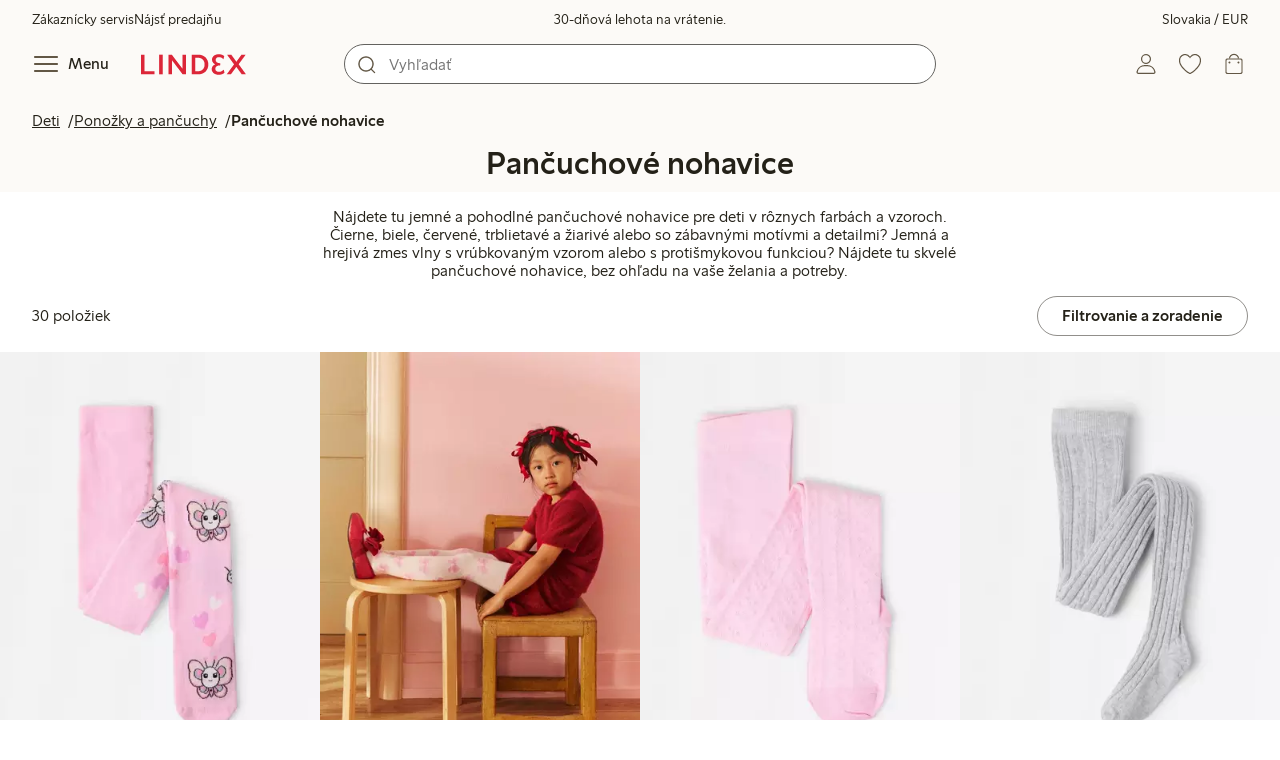

--- FILE ---
content_type: text/html;charset=utf-8
request_url: https://www.lindex.com/sk/deti/ponozky-a-pancuchy/pancuchove-nohavice?hl=sk
body_size: 115834
content:
<!DOCTYPE html><html  lang="sk" style="--scrollbar-width:0px"><head><meta charset="utf-8"><meta name="viewport" content="width=device-width, initial-scale=1"><title>Detská spodná bielizeň | Pančuchové nohavice  | Lindex</title><style>.skip-link[data-v-163724a7]{background-color:var(--color-background);border:1px solid var(--color-border);border-radius:var(--radius-lg);color:var(--color-link-highlighted);font-weight:500;left:var(--spacing-sm);padding:var(--spacing-md);position:absolute;text-decoration:none;top:-150px;transition:top .2s ease,opacity .2s ease;z-index:15}.skip-link[data-v-163724a7]:focus{box-shadow:0 4px 10px var(--color-background-shadow);color:var(--color-link);text-decoration:underline;top:var(--spacing-sm)}</style><style>.site-header[data-v-1c98a01d]{--full-header-height:calc(var(--header-height) + var(--message-bar-height));background-color:var(--color-background-surface-muted);position:relative;transition:height .2s ease;width:100%}.site-header--loaded[data-v-1c98a01d]{height:var(--full-header-height)}.site-header--loaded .site-header__transition[data-v-1c98a01d]{left:0;position:fixed;right:0}@media (max-width:768px){.site-header--loaded .site-header__transition--fully-visible[data-v-1c98a01d]{position:static}}.site-header__transition[data-v-1c98a01d]{background-color:var(--color-background-surface-muted);transition:top .5s ease;z-index:9}.site-header__transition .site-header__top[data-v-1c98a01d]{height:0;overflow:hidden;padding:0}@media (min-width:769px){.site-header__transition .site-header__top[data-v-1c98a01d]{transition:height .2s ease}}@media (max-width:768px){.site-header__transition[data-v-1c98a01d]{top:calc(var(--full-header-height)*-1)}.site-header__transition .site-header__search-bar[data-v-1c98a01d]{height:0;margin:0 var(--spacing-sm);overflow:hidden}}@media (min-width:769px){.site-header__transition .site-header__top[data-v-1c98a01d]{padding:0 var(--spacing-xl)}.site-header__transition .site-header__main[data-v-1c98a01d]{padding:var(--spacing-sm) var(--spacing-lg);transition:padding .2s ease}}.site-header__transition--sticky[data-v-1c98a01d]{top:0}.site-header__transition--sticky-search[data-v-1c98a01d]{top:0;transition:none}@media (max-width:768px){.site-header__transition--sticky-search .site-header__top[data-v-1c98a01d]{height:1.5rem;overflow:visible;padding:var(--spacing-sm) var(--spacing-sm) 0}.site-header__transition--sticky-search .site-header__search-bar[data-v-1c98a01d]{height:3rem;margin:var(--spacing-xs) var(--spacing-sm) 0;overflow:visible}.site-header__transition--fully-visible .site-header__top[data-v-1c98a01d]{height:1.5rem;overflow:visible;padding:var(--spacing-sm) var(--spacing-sm) 0}.site-header__transition--fully-visible .site-header__search-bar[data-v-1c98a01d]{height:3rem;margin:var(--spacing-xs) var(--spacing-sm) 0;overflow:visible}}@media (min-width:769px){.site-header__transition--fully-visible .site-header__top[data-v-1c98a01d]{height:2rem;overflow:visible;padding:var(--spacing-sm) var(--spacing-xl) 0}.site-header__transition--fully-visible .site-header__main[data-v-1c98a01d]{padding:var(--spacing-sm) var(--spacing-lg) var(--spacing-md)}}.site-header__top[data-v-1c98a01d]{font-size:var(--font-size-85)}@media (min-width:769px){.site-header__top[data-v-1c98a01d]{align-items:center;display:grid;grid-template-areas:"top-left usps top-right";grid-template-columns:1fr auto 1fr}}.site-header__top-left[data-v-1c98a01d],.site-header__top-right[data-v-1c98a01d]{display:none}@media (min-width:769px){.site-header__top-left[data-v-1c98a01d],.site-header__top-right[data-v-1c98a01d]{display:flex;gap:var(--spacing-lg);grid-area:top-left;justify-content:flex-start;margin:0;padding:0}.site-header__top-left li[data-v-1c98a01d],.site-header__top-right li[data-v-1c98a01d]{list-style:none;white-space:nowrap}}.site-header__top-right[data-v-1c98a01d]{grid-area:top-right;justify-content:flex-end}.site-header__usps[data-v-1c98a01d]{grid-area:usps;text-align:center}.site-header__main[data-v-1c98a01d]{align-items:center;background-color:var(--color-background-surface-muted);display:grid;gap:0 var(--spacing-xl);grid-template-areas:"left search search right";grid-template-columns:1fr 1fr 1fr 1fr;padding:var(--spacing-sm)}@media (max-width:769px){.site-header__main[data-v-1c98a01d]{grid-template-areas:"left right" "search search";grid-template-columns:1fr 1fr}}@media (min-width:1280px){.site-header__main[data-v-1c98a01d]{gap:0 var(--spacing-xxl)}}.site-header__left[data-v-1c98a01d]{align-items:center;display:flex;gap:var(--spacing-sm);grid-area:left}@media (max-width:768px){.site-header__menu-text[data-v-1c98a01d]{display:none}}.site-header__logo[data-v-1c98a01d]{align-items:center;display:flex;font-size:var(--font-size-85);height:3rem;justify-content:center}@media (min-width:769px){.site-header__logo[data-v-1c98a01d]{margin-left:var(--spacing-md)}}@media (min-width:1280px){.site-header__logo[data-v-1c98a01d]{margin-left:var(--spacing-xl)}}.site-header__logo svg[data-v-1c98a01d]{height:1.5em;width:7.5em;fill:var(--color-primary-brand)}.site-header__right[data-v-1c98a01d]{align-items:center;display:flex;grid-area:right;justify-content:flex-end}@media (min-width:769px){.site-header__right[data-v-1c98a01d]{gap:var(--spacing-sm)}}.site-header__search-bar[data-v-1c98a01d]{grid-area:search}@media (min-width:769px){.site-header__search-bar[data-v-1c98a01d]{width:100%}}</style><style>.usps-header[data-v-ca96de0a]{overflow:hidden;width:100%}.usp-enter-active[data-v-ca96de0a]{transition:opacity .5s}.usp-leave-active[data-v-ca96de0a]{transition:opacity .2s}.usp-enter-from[data-v-ca96de0a],.usp-leave-to[data-v-ca96de0a]{opacity:0}</style><style>.icon-button[data-v-4fe32e90],button[data-v-4fe32e90]{font-weight:500}button[data-v-4fe32e90]{background-color:transparent;border:0;color:var(--color-text);cursor:pointer;line-height:1em;padding:0}.icon-button[data-v-4fe32e90]{align-items:center;display:flex;font-size:var(--font-size-100);height:var(--icon-button-dimension);justify-content:center;min-width:var(--icon-button-dimension);touch-action:manipulation;transition:transform var(--motion-pattern-scale);white-space:nowrap}.icon-button[data-v-4fe32e90]:active{transform:scale(var(--motion-scale-press))}.icon-button[data-v-4fe32e90] svg{stroke:var(--color-icon-button);fill:var(--color-icon-button)}@media (hover:hover) and (pointer:fine){.icon-button--hover[data-v-4fe32e90]:hover{color:var(--color-icon-button-active)}.icon-button--hover[data-v-4fe32e90]:hover svg{stroke:var(--color-icon-button-active);fill:var(--color-icon-button-active)}}.icon-button--hover-border[data-v-4fe32e90]:hover{border-radius:var(--radius-md);box-shadow:0 0 0 1px var(--color-ui-active-border)}.icon-button[data-v-4fe32e90]:focus-visible{outline:3px solid var(--color-ui-focus)}.icon-button--icon-right[data-v-4fe32e90]{flex-direction:row-reverse}.icon-button--border[data-v-4fe32e90]{background-color:var(--color-ui-bg);border:1px solid var(--color-ui-border);border-radius:var(--radius-full);height:3rem;width:3rem}.icon-button--border[data-v-4fe32e90] svg{stroke:var(--color-ui-fg);fill:var(--color-ui-fg)}@media (hover:hover) and (pointer:fine){.icon-button--border[data-v-4fe32e90]:hover{border:1px solid var(--color-ui-active-border)}.icon-button--border[data-v-4fe32e90]:hover svg{stroke:var(--color-ui-fg);fill:var(--color-ui-fg)}}.icon[data-v-4fe32e90]{align-items:center;display:flex;height:var(--icon-button-dimension);justify-content:center;min-width:var(--icon-button-dimension);position:relative}@media (prefers-reduced-motion:reduce){.icon-button[data-v-4fe32e90]{transition:none}.icon-button[data-v-4fe32e90]:active{transform:none}}</style><style>.login-status-button__notification[data-v-fcaea08d]{background-color:var(--color-status-success-fg);border-radius:var(--radius-full);height:.5em;position:absolute;right:.45em;top:.5em;width:.5em}</style><style>.icon__notification[data-v-18c6db3a]{align-items:center;display:flex;justify-content:center;outline:1.5px solid var(--color-background-surface-muted);position:absolute;right:2px;top:2px}.icon__notification--bouncing[data-v-18c6db3a]{animation:bounce-18c6db3a .4s var(--motion-ease-snap)}.icon__text-current[data-v-18c6db3a]{animation:none;opacity:1;position:absolute;transform:translateY(0)}.icon__text-current--animating[data-v-18c6db3a]{animation:slideUp-18c6db3a var(--motion-pattern-enter)}.icon__text-previous[data-v-18c6db3a]{opacity:0;pointer-events:none;position:absolute;transform:translateY(-100%)}.icon__text-previous--animating[data-v-18c6db3a]{animation:slideOut-18c6db3a var(--motion-pattern-exit)}@keyframes slideUp-18c6db3a{0%{opacity:0;transform:translateY(100%)}to{opacity:1;transform:translateY(0)}}@keyframes slideOut-18c6db3a{0%{opacity:1;transform:translateY(0)}to{opacity:0;transform:translateY(-100%)}}@keyframes bounce-18c6db3a{0%{transform:scale(1)}50%{transform:scale(var(--motion-scale-bounce))}to{transform:scale(1)}}@media (prefers-reduced-motion:reduce){.icon__notification--bouncing[data-v-18c6db3a]{animation:none}.icon__text-current[data-v-18c6db3a],.icon__text-previous[data-v-18c6db3a]{transition:none}.icon__text-current--animating[data-v-18c6db3a],.icon__text-previous--animating[data-v-18c6db3a]{animation:none}}</style><style>.search-bar__form[data-v-ec755341]{display:flex}.search-bar__input-wrapper[data-v-ec755341],.search-bar__wrapper[data-v-ec755341]{align-items:center;display:flex;justify-content:center;position:relative;width:100%}.search-bar__input[data-v-ec755341]{background-color:var(--color-input-bg);border:1px solid var(--color-input-border);border-radius:var(--radius-xl);color:var(--color-input-fg);height:2.5rem;padding-left:var(--icon-button-dimension);width:100%;z-index:7}.search-bar__input[type=search][data-v-ec755341]::-webkit-search-cancel-button{-webkit-appearance:none;appearance:none}.search-bar__input--has-value[data-v-ec755341]{padding-left:var(--spacing-md);padding-right:var(--icon-button-dimension)}.search-bar__input[data-v-ec755341]:focus-visible{box-shadow:0 0 0 1px var(--color-ui-focus);outline:1px solid var(--color-white)}.search-bar__clear svg[data-v-ec755341]{font-size:var(--font-size-85)}.search-bar__close[data-v-ec755341]{margin-right:var(--spacing-md)}@media (min-width:769px){.search-bar__close[data-v-ec755341]{display:none}}.search-bar__actions[data-v-ec755341]{align-items:center;display:flex;left:0;position:absolute;z-index:7}.search-bar__actions--right[data-v-ec755341]{left:inherit;right:var(--spacing-sm)}.search-bar__divider[data-v-ec755341]{background-color:var(--color-divider);height:1.25rem;width:1px}</style><style>.menu__login[data-v-4a1e7986]{display:flex;grid-column:1/span 2;grid-row:1;padding-left:var(--spacing-xs);width:100%}.menu__nav[data-v-4a1e7986]{min-height:100%;padding-bottom:var(--spacing-lg);position:relative;transition:visibility .3s ease-in-out}@media (min-width:769px){.menu__nav[data-v-4a1e7986]{padding-left:var(--spacing-lg);padding-right:var(--spacing-lg)}}.menu__nav--hidden[data-v-4a1e7986]{visibility:hidden}.menu__sections[data-v-4a1e7986]{margin:0;padding:0}.menu__nav-items[data-v-4a1e7986]{margin:0;padding:var(--spacing-sm) 0}.menu__nav-items li[data-v-4a1e7986]{list-style:none}.menu__menu-section[data-v-4a1e7986]{margin-bottom:var(--spacing-xs)}.menu__country-selector.button[data-v-4a1e7986]{margin:var(--spacing-xl) var(--spacing-md) 0;width:auto}</style><style>.market-modal__btns[data-v-3c9652cf]{display:flex;flex-direction:column;gap:var(--spacing-md);margin-top:var(--spacing-lg)}@media (min-width:769px){.market-modal__btns[data-v-3c9652cf]{flex-direction:row}}</style><style>.login-redirect-modal__btns[data-v-62d5fad3]{display:flex;flex-direction:column;gap:var(--spacing-md);margin-top:var(--spacing-lg)}@media (min-width:769px){.login-redirect-modal__btns[data-v-62d5fad3]{flex-direction:row}}</style><style>.footer[data-v-8d8e622b]{align-items:stretch;background-color:var(--color-background-surface-muted);justify-content:center}.footer__grid[data-v-8d8e622b]{display:grid;gap:var(--spacing-xxl) var(--spacing-md);grid-template-columns:1fr;padding:var(--spacing-lg) 0}.footer__grid--3-cols[data-v-8d8e622b]{gap:var(--spacing-lg) var(--spacing-sm)}@media (min-width:641px){.footer__grid--2-cols[data-v-8d8e622b],.footer__grid--3-cols[data-v-8d8e622b]{grid-template-columns:1fr 1fr}}@media (min-width:769px){.footer__grid[data-v-8d8e622b]{gap:var(--spacing-xxl) var(--spacing-sm)}.footer__grid--2-cols[data-v-8d8e622b]{grid-template-columns:2fr 1fr}.footer__grid--3-cols[data-v-8d8e622b]{grid-template-columns:repeat(3,1fr)}}.footer__grid[data-v-8d8e622b] .form-wrapper{margin-bottom:0}.footer__about[data-v-8d8e622b]{background-color:var(--color-background);line-height:1.5;padding-bottom:var(--spacing-sm)}@media (min-width:769px){.footer__about[data-v-8d8e622b]{padding-bottom:var(--spacing-lg)}.footer__about+div[data-v-8d8e622b]{padding-top:var(--spacing-500)}}.footer__about-container[data-v-8d8e622b]{margin:auto;max-width:50rem;padding:0 var(--spacing-md);text-align:center}.footer__usps[data-v-8d8e622b]{max-width:35rem}.footer__payments-heading-row[data-v-8d8e622b]{align-items:baseline;display:flex;gap:var(--spacing-sm)}.footer__payments-heading[data-v-8d8e622b]{margin-bottom:0}.footer__payments-read-more[data-v-8d8e622b]{line-height:1.25;margin:0}.footer__payment-logos[data-v-8d8e622b]{margin-top:var(--spacing-md)}.footer__teh-certificate[data-v-8d8e622b]{align-self:center;height:4rem;justify-self:center;width:4rem}.footer__bottom[data-v-8d8e622b]{gap:0;text-align:center}.footer__bottom p[data-v-8d8e622b]{margin:var(--spacing-lg) auto var(--spacing-sm)}.footer__logo svg[data-v-8d8e622b]{height:2em;width:10em;fill:var(--color-primary-brand)}@media print{.footer[data-v-8d8e622b]{display:none}}</style><style>.styled-page-grid{display:grid;grid-auto-flow:row dense;grid-template-columns:[full-start] var(--spacing-md) repeat(6,[col] 1fr) var(--spacing-md) [full-end]}.styled-page-grid>*{grid-column:col 1/span 6}@media (min-width:769px){.styled-page-grid{grid-gap:0 var(--spacing-md)}}@media (min-width:1280px){.styled-page-grid>*{grid-column:col 2/span 4}}</style><style>.styled-page-grid-column--full[data-v-44d50cac]{grid-column:full}.styled-page-grid-column--contained[data-v-44d50cac],.styled-page-grid-column--page[data-v-44d50cac]{grid-column:col 1/span 6}@media (min-width:1280px){.styled-page-grid-column--contained[data-v-44d50cac]{grid-column:col 2/span 4}}.styled-page-grid-column--narrow[data-v-44d50cac]{grid-column:col 1/span 6}@media (min-width:641px){.styled-page-grid-column--narrow[data-v-44d50cac]{grid-column:col 2/span 4}}@media (min-width:769px){.styled-page-grid-column--narrow[data-v-44d50cac]{justify-self:center;min-width:40rem}}@media (min-width:1280px){.styled-page-grid-column--narrow[data-v-44d50cac]{grid-column:col 3/span 2;max-width:40rem}}.styled-page-grid-column--left[data-v-44d50cac]{grid-column:col 1/span 6}@media (min-width:769px){.styled-page-grid-column--left[data-v-44d50cac]{grid-column:col 1/span 3}}.styled-page-grid-column--right[data-v-44d50cac]{grid-column:col 1/span 6}@media (min-width:769px){.styled-page-grid-column--right[data-v-44d50cac]{grid-column:col 4/span 3}}</style><style>.divider[data-v-c1a3a755]{background:var(--color-primary-brand);height:2px;margin:var(--spacing-xl) auto;width:7.5rem}</style><style>.heading[data-v-41334692]{color:var(--color-text-heading);display:block;font-family:var(--988f8906);font-weight:600;font-weight:var(--effdcf56);line-height:1.25;margin:var(--a9e78616) 0 .33em;text-wrap:balance;word-break:break-word}.heading--700[data-v-41334692]{font-size:var(--font-size-700);line-height:1.1}@media (min-width:769px){.heading--700[data-v-41334692]{font-size:var(--font-size-800)}}.heading--600[data-v-41334692]{font-size:var(--font-size-600);line-height:1.1}@media (min-width:769px){.heading--600[data-v-41334692]{font-size:var(--font-size-700)}}.heading--500[data-v-41334692]{font-size:var(--font-size-500);line-height:1.1}@media (min-width:769px){.heading--500[data-v-41334692]{font-size:var(--font-size-600)}}.heading--450[data-v-41334692]{font-size:var(--font-size-450);line-height:1.1}@media (min-width:769px){.heading--450[data-v-41334692]{font-size:var(--font-size-500)}}.heading--400[data-v-41334692]{font-size:var(--font-size-400)}@media (min-width:769px){.heading--400[data-v-41334692]{font-size:var(--font-size-450)}}.heading--300[data-v-41334692]{font-size:var(--font-size-300)}@media (min-width:769px){.heading--300[data-v-41334692]{font-size:var(--font-size-400)}}.heading--200[data-v-41334692]{font-size:var(--font-size-200)}@media (min-width:769px){.heading--200[data-v-41334692]{font-size:var(--font-size-300)}}.heading--100[data-v-41334692]{font-size:var(--font-size-100)}</style><style>.usps-list__title[data-v-fe44829f]{font-weight:600;text-wrap:balance}.usps-list[data-v-fe44829f]{display:flex;flex-direction:column;gap:var(--spacing-md)}.usps-list__title[data-v-fe44829f]{font-size:var(--font-size-200)}.usps-list__icon[data-v-fe44829f]{transform:translateY(.3em)}.usps-list__usp[data-v-fe44829f]{position:relative}.usps-list__preview-data[data-v-fe44829f]{position:absolute;right:0;top:0}</style><style>ul[data-v-11dbb164]{display:grid;gap:var(--spacing-sm);margin:0;padding:0}</style><style>.icon-list-item__title[data-v-b8afbb8b]{font-weight:600;text-wrap:balance}.icon-list-item__disclaimer[data-v-b8afbb8b]{font-size:var(--font-size-85);font-weight:400}.icon-list-item[data-v-b8afbb8b]{display:grid;grid-template-columns:1.5rem auto;list-style:none}.icon-list-item--small[data-v-b8afbb8b]{gap:0 var(--spacing-sm)}.icon-list-item--medium[data-v-b8afbb8b]{gap:0 var(--spacing-md);grid-template-columns:2.5rem auto}.icon-list-item--medium[data-v-b8afbb8b] svg{height:2.5rem;width:2.5rem}.icon-list-item--large[data-v-b8afbb8b]{gap:0 var(--spacing-md);grid-template-columns:4.5rem auto}.icon-list-item--large[data-v-b8afbb8b] svg{height:4.5rem;width:4.5rem}.icon-list-item--large .icon-list-item__disclaimer[data-v-b8afbb8b]{display:block;margin-top:var(--spacing-sm)}.icon-list-item__title[data-v-b8afbb8b]{display:block;line-height:1.5rem}.icon-list-item__disclaimer[data-v-b8afbb8b]{line-height:1.5rem}</style><style>.preview-data[data-v-5d738a73]{height:0;opacity:.2;transition:opacity .1s ease-in-out}@media (min-width:641px){.preview-data[data-v-5d738a73]{font-size:var(--font-size-75)}}.preview-data[data-v-5d738a73]:hover{opacity:1;z-index:2}.preview-data[data-v-5d738a73] .tag{color:var(--color-primary-black)}.preview-data__link[data-v-5d738a73]:hover{color:var(--color-link-active);cursor:pointer}</style><style>.newsletter[data-v-25fa3580]{width:100%}@media (min-width:641px){.newsletter[data-v-25fa3580]{width:auto}}.newsletter p[data-v-25fa3580]{margin:0}.newsletter__button[data-v-25fa3580]{margin-top:var(--spacing-lg)}.newsletter__form[data-v-25fa3580]{grid-area:form}</style><style>.body-text[data-v-ac66cdfa] .bold{font-weight:500}.body-text[data-v-ac66cdfa]{margin-left:auto;margin-right:auto;max-width:var(--paragraph-max-width)}.body-text[data-v-ac66cdfa] a{text-decoration:underline}.body-text--link-highlighted[data-v-ac66cdfa] a{color:var(--color-link-highlighted)}@media (hover:hover) and (pointer:fine){.body-text--link-highlighted[data-v-ac66cdfa] a:hover{color:var(--color-link-highlighted-active)}}.body-text--link-color-link[data-v-ac66cdfa] a{color:var(--color-link)}@media (hover:hover) and (pointer:fine){.body-text--link-color-link[data-v-ac66cdfa] a:hover{color:var(--color-link-active)}}</style><style>.cart-payment-logos[data-v-03594907]{display:flex;flex-wrap:wrap;gap:var(--spacing-xs);row-gap:var(--spacing-sm)}.cart-payment-logos svg[data-v-03594907]{height:2rem;width:4rem}.cart-payment-logos--black-and-white[data-v-03594907]{filter:grayscale(100%)}</style><style>.footer__socials-icons[data-v-846ae655]{border-radius:50%;display:flex;flex-wrap:wrap;gap:var(--spacing-xs);justify-content:space-between;margin-top:var(--spacing-md)}@media (min-width:641px){.footer__socials-icons[data-v-846ae655]{gap:var(--spacing-md)}}.footer__socials-icon[data-v-846ae655]{align-items:center;background-color:var(--color-ui-active-bg);border-radius:50%;display:flex;height:var(--icon-button-dimension);justify-content:center;width:var(--icon-button-dimension)}.footer__socials-icon[data-v-846ae655] svg{fill:var(--color-ui-active-fg);stroke:var(--color-ui-active-fg)}.footer__socials-icon[data-v-846ae655]:focus-visible{box-shadow:0 0 0 4px var(--color-ui-focus);outline:1px solid var(--color-primary-white)}</style><style>.footer-links__accordion[data-v-f9ff72e4] .accordion__button{padding:var(--spacing-md) 0}.footer-links__accordion[data-v-f9ff72e4] .list-action-item{padding-left:0}.footer-links__list[data-v-f9ff72e4]{margin:0;padding:0}</style><style>.toasts[data-v-3071aa18]{bottom:0;display:flex;flex-direction:column;justify-content:flex-end;left:0;position:fixed;width:100%;z-index:13}.toast[data-v-3071aa18]{align-items:center;border-radius:var(--radius-sm);box-shadow:0 0 .2rem #00000080;display:flex;justify-content:space-between;margin:0 auto var(--spacing-sm);max-width:90dvw;padding:var(--spacing-sm) var(--spacing-xs);padding-left:var(--spacing-md);transform:translateY(0);transition:all .3s ease-in-out;width:30rem}.toast__action[data-v-3071aa18]{color:var(--color-text);width:auto}.toast__dismiss[data-v-3071aa18] svg{stroke:var(--color-text)}.toast__message[data-v-3071aa18]{align-items:center;color:var(--color-text);display:flex;margin-inline:1rem;word-break:break-word}.error[data-v-3071aa18],.info[data-v-3071aa18],.success[data-v-3071aa18],.warning[data-v-3071aa18]{background-color:var(--color-background)}.list-enter-active[data-v-3071aa18],.list-leave-active[data-v-3071aa18]{transition:all .3s ease-in-out}.list-enter-from[data-v-3071aa18]{transform:translateY(3rem)}.list-leave-to[data-v-3071aa18]{opacity:0;transform:translateY(-3rem)}</style><style>svg[data-v-5f1f8dde]{display:none}svg path[data-v-5f1f8dde],svg rect[data-v-5f1f8dde]{fill:inherit}</style><style>.svg-payment-logos[data-v-95cd07e4]{height:0;overflow:hidden;width:0}.svg-payment-logos svg.svg-payment-logos__gradient[data-v-95cd07e4]{display:inline-block}</style><style>.dialog-modal[data-v-88db9040]{background-color:var(--color-background);border:none;box-sizing:border-box;color:var(--color-text);outline:none;padding:0;position:fixed;transition:left .2s ease-in-out,right .2s ease-in-out,bottom .2s ease-in-out,overlay allow-discrete .2s ease-out,display allow-discrete .2s ease-out;z-index:12}.dialog-modal[data-v-88db9040]::backdrop{background-color:var(--color-background-overlay);opacity:1;transition:opacity .2s ease-out}@starting-style{.dialog-modal[data-v-88db9040]::backdrop{opacity:0}}.dialog-modal--dialog[data-v-88db9040]{border-radius:var(--radius-lg);max-width:var(--dialog-modal-max-width);width:calc(100dvw - var(--spacing-md) - var(--spacing-md))}.dialog-modal--dialog .dialog-modal__content[data-v-88db9040]{padding:var(--spacing-lg)}.dialog-modal--fullscreen[data-v-88db9040]{border-radius:0;height:100dvh;inset:0;margin:0;max-height:100dvh;max-width:100dvw;width:100dvw}.dialog-modal--menu[data-v-88db9040]{height:100dvh;max-height:100dvh;max-width:var(--dialog-modal-menu-max-width);width:100dvw}.dialog-modal--menu .dialog-modal__content[data-v-88db9040]{padding:0}.dialog-modal--modal[data-v-88db9040]{height:100dvh;max-height:100dvh;max-width:var(--dialog-modal-max-width);width:100dvw}.dialog-modal--modal .dialog-modal__content[data-v-88db9040]{padding:var(--spacing-lg) var(--spacing-md) var(--spacing-xxl)}@media (min-width:769px){.dialog-modal--modal .dialog-modal__content[data-v-88db9040]{padding:var(--spacing-500) var(--spacing-500) var(--spacing-xxl)}}.dialog-modal--sheet[data-v-88db9040]{border-radius:var(--radius-lg) var(--radius-lg) 0 0;max-width:var(--dialog-modal-sheet-max-width);width:100dvw}@media (min-width:769px){.dialog-modal--sheet[data-v-88db9040]{height:100dvh;max-height:100dvh}.dialog-modal--sheet .dialog-modal__content[data-v-88db9040]{padding:var(--spacing-500) var(--spacing-500) var(--spacing-xxl)}}.dialog-modal--placement-center[data-v-88db9040]{margin:auto}.dialog-modal--placement-left[data-v-88db9040]{inset:0 auto 0 -100%;margin-left:0;margin-right:auto}.dialog-modal--placement-left[open][data-v-88db9040]{left:0}@starting-style{.dialog-modal--placement-left[open][data-v-88db9040]{left:-100%}}@media (min-width:769px){.dialog-modal--placement-left[data-v-88db9040]{border-radius:0}}.dialog-modal--placement-right[data-v-88db9040]{inset:0 -100% 0 auto;margin-left:auto;margin-right:0}.dialog-modal--placement-right[open][data-v-88db9040]{right:0}@starting-style{.dialog-modal--placement-right[open][data-v-88db9040]{right:-100%}}@media (min-width:769px){.dialog-modal--placement-right[data-v-88db9040]{border-radius:0}}.dialog-modal--placement-bottom[data-v-88db9040]{bottom:-100%;height:100%;height:-moz-fit-content;height:fit-content;margin-bottom:0;margin-top:auto;max-width:none;width:100dvw}.dialog-modal--placement-bottom[open][data-v-88db9040]{bottom:0}@starting-style{.dialog-modal--placement-bottom[open][data-v-88db9040]{bottom:-100%}}@media (max-width:768px){.dialog-modal--sheet[data-v-88db9040]{bottom:-100%;height:100%;left:0;margin:auto 0 0;max-height:-moz-fit-content;max-height:fit-content;right:0}.dialog-modal--sheet .dialog-modal__content[data-v-88db9040]{padding:var(--spacing-lg) var(--spacing-lg) var(--spacing-xxl)}.dialog-modal--sheet[open][data-v-88db9040]{bottom:0;left:0;right:0}@starting-style{.dialog-modal--sheet[open][data-v-88db9040]{bottom:-100%;left:0;right:0}}}.dialog-modal__close[data-v-88db9040]{margin-bottom:calc(var(--icon-button-dimension)*-1);margin-left:auto;position:sticky;right:var(--spacing-sm);top:var(--spacing-sm);z-index:2}</style><style>.dialog-modal-menu[data-v-580430bd]{--dialog-header-height:4rem;--dialog-footer-height:5rem}.dialog-modal-menu--has-border .dialog-modal-menu__header[data-v-580430bd]{border-bottom:1px solid var(--color-border-muted)}.dialog-modal-menu--has-footer .dialog-modal-menu__body[data-v-580430bd]{height:calc(100dvh - var(--dialog-header-height) - var(--dialog-footer-height));margin-bottom:var(--dialog-footer-height)}.dialog-modal-menu__header[data-v-580430bd]{align-items:center;background:var(--color-background);display:grid;grid-template-columns:var(--dialog-header-height) auto var(--dialog-header-height);height:var(--dialog-header-height);justify-items:center;position:sticky;top:0;width:100%;z-index:2}@media (min-width:769px){.dialog-modal-menu__header[data-v-580430bd]{padding:0 var(--spacing-sm)}}.dialog-modal-menu__back[data-v-580430bd]{font-size:var(--font-size-300);grid-column:1;grid-row:1;justify-self:start;visibility:hidden}.dialog-modal-menu__back--visible[data-v-580430bd]{visibility:visible}.dialog-modal-menu__close[data-v-580430bd]{grid-column:3;grid-row:1}.dialog-modal-menu__body[data-v-580430bd]{height:calc(100dvh - var(--dialog-header-height));overflow:hidden}.dialog-modal-menu__body--active[data-v-580430bd]{overflow-y:auto}.dialog-modal-menu__footer[data-v-580430bd]{align-items:center;background:var(--color-background);bottom:0;box-shadow:0 -4px 8px 0 var(--color-background-shadow);display:flex;height:var(--dialog-footer-height);justify-items:center;margin-top:calc(var(--dialog-footer-height)*-1);max-width:var(--dialog-modal-menu-max-width);padding:var(--spacing-md);position:sticky;width:100%;z-index:2}</style><style>.icon-caret--up[data-v-04fecc81]{transform:rotate(180deg)}.icon-caret--right[data-v-04fecc81]{transform:rotate(270deg)}.icon-caret--left[data-v-04fecc81]{transform:rotate(90deg)}</style><style>.close-button[data-v-67278086]{height:var(--icon-button-dimension);width:var(--icon-button-dimension)}.close-button[data-v-67278086],.close-button span[data-v-67278086]{align-items:center;border-radius:var(--radius-full);display:flex;justify-content:center}.close-button span[data-v-67278086]{height:2.5rem;width:2.5rem}.close-button svg[data-v-67278086]{stroke:var(--color-icon-button)}@media (hover:hover) and (pointer:fine){.close-button:hover svg[data-v-67278086]{stroke:var(--color-icon-button-active)}}.close-button[data-v-67278086]:focus{outline:0}.close-button[data-v-67278086]:focus-visible{box-shadow:0 0 0 4px var(--color-ui-focus);outline:2px solid var(--color-primary-white)}.close-button--filled span[data-v-67278086]{background-color:var(--color-button-primary-bg)}.close-button--filled svg[data-v-67278086]{stroke:var(--color-button-primary-fg)}@media (hover:hover) and (pointer:fine){.close-button--filled:hover span[data-v-67278086]{background-color:var(--color-button-primary-bg-active)}.close-button--filled:hover svg[data-v-67278086]{stroke:var(--color-button-primary-fg-active)}}</style><style>button[data-v-fa10d191]{background-color:transparent;border:0;color:var(--color-text);cursor:pointer;font-weight:500;line-height:1em;padding:0}button[data-v-fa10d191]:focus-visible{box-shadow:0 0 0 4px var(--color-ui-focus);outline:3px solid var(--color-primary-white)}</style><style>.menu-section__menu-items[data-v-89ffe800]{margin:0;padding:0}.menu-section__highlighted-links[data-v-89ffe800]{display:flex;flex-wrap:wrap;gap:var(--spacing-sm);margin:0;padding:var(--spacing-md)}@media (min-width:769px){.menu-section__highlighted-links[data-v-89ffe800]{padding:var(--spacing-md) 0}}.menu-section__highlighted-links[data-v-89ffe800] .button{background-color:var(--color-background-surface);border-color:var(--color-background-surface);color:var(--color-text);fill:var(--color-text)}.menu-section__highlighted-links .router-link-active[data-v-89ffe800] .button{background-color:var(--color-background-surface);border-color:var(--color-background-surface);color:var(--color-link-active);fill:var(--color-link-active)}@media (hover:hover) and (pointer:fine){.menu-section__highlighted-links[data-v-89ffe800] .button:hover{background-color:var(--color-background-surface);border-color:var(--color-background-surface);color:var(--color-link-active);fill:var(--color-link-active)}}.menu-section__image-links[data-v-89ffe800]{display:flex;flex-direction:column;margin:0;padding:var(--spacing-md)}@media (min-width:769px){.menu-section__image-links[data-v-89ffe800]{padding:var(--spacing-md) 0}}li[data-v-89ffe800]{list-style:none}</style><style>.list-action-item--inactive[data-v-d096e5af]{font-weight:400}.list-action-item[data-v-d096e5af]{align-items:center;display:grid;font-weight:500;grid-template-columns:auto auto;justify-content:space-between;overflow:hidden;padding:var(--spacing-md);width:100%}.list-action-item--small[data-v-d096e5af]{font-size:var(--font-size-100)}.list-action-item--medium[data-v-d096e5af]{font-size:var(--font-size-200)}.list-action-item--large[data-v-d096e5af]{font-size:var(--font-size-300);padding:var(--spacing-lg) 1.25rem var(--spacing-lg) var(--spacing-lg)}.list-action-item--surface-background[data-v-d096e5af]{background-color:var(--color-background-surface)}.list-action-item--inactive[data-v-d096e5af]{color:var(--color-text-muted);pointer-events:none}@media (hover:hover) and (pointer:fine){.list-action-item[data-v-d096e5af]:hover svg{stroke:var(--color-link-active);fill:var(--color-link-active)}}button[data-v-d096e5af]{background-color:transparent;border:0;color:var(--color-link);cursor:pointer;line-height:1em;padding:0}@media (hover:hover) and (pointer:fine){button[data-v-d096e5af]:hover{color:var(--color-link-highlighted)}}.list-action-item__icon[data-v-d096e5af],.list-action-item__section[data-v-d096e5af]{align-items:center;display:flex}.list-action-item__icon[data-v-d096e5af]{font-size:var(--font-size-100);justify-content:center;margin-right:var(--spacing-md)}.list-action-item__title[data-v-d096e5af]{text-align:left}.list-action-item__image[data-v-d096e5af]{margin-bottom:-1.5rem;margin-right:var(--spacing-xs);margin-top:-1.5rem;max-height:4.5rem;max-width:9.25rem}.list-action-item__caret[data-v-d096e5af]{font-size:var(--font-size-100)}</style><style>.amp-image[data-v-50871f6b]{height:100%}.amp-image img[data-v-50871f6b]{display:block;height:100%;-o-object-fit:cover;object-fit:cover;-o-object-position:center;object-position:center;width:100%}</style><style>.menu-page[data-v-d5c884da]{--menu-header-height:4rem;background-color:var(--color-background);bottom:0;height:0;left:var(--dialog-modal-menu-max-width);overflow:hidden;padding-bottom:var(--spacing-lg);position:absolute;top:0;transition:left .25s cubic-bezier(.6,-.28,.76,.68),visibility .3s ease-in-out;visibility:hidden;width:100%;z-index:2}@media (min-width:769px){.menu-page[data-v-d5c884da]{padding-left:var(--spacing-lg);padding-right:var(--spacing-lg)}}.menu-page--is-open[data-v-d5c884da]{height:100%;left:0;overflow-x:hidden}.menu-page--is-active[data-v-d5c884da]{overflow-y:auto}.menu-page--is-active[data-v-d5c884da],.menu-page--is-closing[data-v-d5c884da]{height:calc(100dvh - var(--menu-header-height))}.menu-page--is-closing[data-v-d5c884da]{transition:left .2s ease-in,visibility .2s ease-in-out}.menu-page--is-visible[data-v-d5c884da]{visibility:visible}</style><style>.menu-category-tree__items[data-v-a1aebda2]{margin:0;padding:0}li[data-v-a1aebda2]{list-style:none}</style><style>.menu-category-subtree__items[data-v-a5190b9d]{margin:0;padding:0}li[data-v-a5190b9d]{list-style:none}</style><style>.menu-submenu__link-items[data-v-2845970e]{margin:0;padding:0}li[data-v-2845970e]{list-style:none}</style><style>.button[data-v-6646e2d1]{align-items:center;border:1px solid transparent;border-radius:1.5em;cursor:pointer;display:inline-flex;font-weight:600;justify-content:center;padding:0 1.5em;position:relative;width:100%}.button.button--disabled[data-v-6646e2d1]{cursor:default;pointer-events:none}.button--primary[data-v-6646e2d1]{background-color:var(--color-button-primary-bg);border-color:var(--color-button-primary-bg);color:var(--color-button-primary-fg)}.button--primary[data-v-6646e2d1] svg,.button--primary svg[data-v-6646e2d1]{fill:var(--color-button-primary-fg);stroke:var(--color-button-primary-fg)}.button--primary.button--disabled[data-v-6646e2d1]{background-color:var(--color-button-disabled-bg);border-color:var(--color-button-disabled-bg);color:var(--color-button-disabled-fg)}.button--primary.button--disabled[data-v-6646e2d1] svg,.button--primary.button--disabled svg[data-v-6646e2d1]{fill:var(--color-button-disabled-fg);stroke:var(--color-button-disabled-fg)}.button--primary.button--is-active[data-v-6646e2d1]{background-color:var(--color-button-primary-bg-active);border-color:var(--color-button-primary-bg-active);color:var(--color-button-primary-fg-active)}.button--primary.button--is-active[data-v-6646e2d1] svg,.button--primary.button--is-active svg[data-v-6646e2d1]{fill:var(--color-button-primary-fg-active);stroke:var(--color-button-primary-fg-active)}.button--primary.button--is-active.button--disabled[data-v-6646e2d1]{background-color:var(--color-button-disabled-bg);border-color:var(--color-button-disabled-bg);color:var(--color-button-disabled-fg)}.button--primary.button--is-active.button--disabled[data-v-6646e2d1] svg,.button--primary.button--is-active.button--disabled svg[data-v-6646e2d1]{fill:var(--color-button-disabled-fg);stroke:var(--color-button-disabled-fg)}@media (hover:hover) and (pointer:fine){.button--primary[data-v-6646e2d1]:hover{background-color:var(--color-button-primary-bg-active);border-color:var(--color-button-primary-bg-active);color:var(--color-button-primary-fg-active)}.button--primary[data-v-6646e2d1]:hover svg,.button--primary:hover svg[data-v-6646e2d1]{fill:var(--color-button-primary-fg-active);stroke:var(--color-button-primary-fg-active)}.button--primary:hover.button--disabled[data-v-6646e2d1]{background-color:var(--color-button-disabled-bg);border-color:var(--color-button-disabled-bg);color:var(--color-button-disabled-fg)}.button--primary:hover.button--disabled[data-v-6646e2d1] svg,.button--primary:hover.button--disabled svg[data-v-6646e2d1]{fill:var(--color-button-disabled-fg);stroke:var(--color-button-disabled-fg)}}.button--secondary[data-v-6646e2d1]{background-color:var(--color-button-secondary-bg);border-color:var(--color-button-secondary-border);color:var(--color-button-secondary-fg)}.button--secondary[data-v-6646e2d1] svg,.button--secondary svg[data-v-6646e2d1]{fill:var(--color-button-secondary-fg);stroke:var(--color-button-secondary-fg)}.button--secondary.button--disabled[data-v-6646e2d1]{background-color:transparent;border-color:var(--color-button-disabled-fg);color:var(--color-button-disabled-fg)}.button--secondary.button--disabled[data-v-6646e2d1] svg,.button--secondary.button--disabled svg[data-v-6646e2d1]{fill:var(--color-button-disabled-fg);stroke:var(--color-button-disabled-fg)}.button--secondary.button--is-active[data-v-6646e2d1]{background-color:var(--color-button-secondary-bg-active);background-color:#00000005;border-color:var(--color-button-secondary-fg-active);color:var(--color-button-secondary-fg-active)}.button--secondary.button--is-active[data-v-6646e2d1] svg,.button--secondary.button--is-active svg[data-v-6646e2d1]{fill:var(--color-button-secondary-fg-active);stroke:var(--color-button-secondary-fg-active)}.button--secondary.button--is-active.button--disabled[data-v-6646e2d1]{background-color:transparent;border-color:var(--color-button-disabled-fg);color:var(--color-button-disabled-fg)}.button--secondary.button--is-active.button--disabled[data-v-6646e2d1] svg,.button--secondary.button--is-active.button--disabled svg[data-v-6646e2d1]{fill:var(--color-button-disabled-fg);stroke:var(--color-button-disabled-fg)}@media (hover:hover) and (pointer:fine){.button--secondary[data-v-6646e2d1]:hover{background-color:var(--color-button-secondary-bg-active);background-color:#00000005;border-color:var(--color-button-secondary-fg-active);color:var(--color-button-secondary-fg-active)}.button--secondary[data-v-6646e2d1]:hover svg,.button--secondary:hover svg[data-v-6646e2d1]{fill:var(--color-button-secondary-fg-active);stroke:var(--color-button-secondary-fg-active)}.button--secondary:hover.button--disabled[data-v-6646e2d1]{background-color:transparent;border-color:var(--color-button-disabled-fg);color:var(--color-button-disabled-fg)}.button--secondary:hover.button--disabled[data-v-6646e2d1] svg,.button--secondary:hover.button--disabled svg[data-v-6646e2d1]{fill:var(--color-button-disabled-fg);stroke:var(--color-button-disabled-fg)}}.button--cta[data-v-6646e2d1]{background-color:var(--color-button-cta-bg);border-color:var(--color-button-cta-bg);color:var(--color-button-cta-fg)}.button--cta[data-v-6646e2d1] svg,.button--cta svg[data-v-6646e2d1]{fill:var(--color-button-cta-fg);stroke:var(--color-button-cta-fg)}.button--cta.button--disabled[data-v-6646e2d1]{background-color:var(--color-button-disabled-bg);border-color:var(--color-button-disabled-bg);color:var(--color-button-disabled-fg)}.button--cta.button--disabled[data-v-6646e2d1] svg,.button--cta.button--disabled svg[data-v-6646e2d1]{fill:var(--color-button-disabled-fg);stroke:var(--color-button-disabled-fg)}.button--cta.button--is-active[data-v-6646e2d1]{background-color:var(--color-button-cta-bg-active);border-color:var(--color-button-cta-bg-active);color:var(--color-button-cta-fg-active)}.button--cta.button--is-active[data-v-6646e2d1] svg,.button--cta.button--is-active svg[data-v-6646e2d1]{fill:var(--color-button-cta-fg-active);stroke:var(--color-button-cta-fg-active)}.button--cta.button--is-active.button--disabled[data-v-6646e2d1]{background-color:var(--color-button-disabled-bg);border-color:var(--color-button-disabled-bg);color:var(--color-button-disabled-fg)}.button--cta.button--is-active.button--disabled[data-v-6646e2d1] svg,.button--cta.button--is-active.button--disabled svg[data-v-6646e2d1]{fill:var(--color-button-disabled-fg);stroke:var(--color-button-disabled-fg)}@media (hover:hover) and (pointer:fine){.button--cta[data-v-6646e2d1]:hover{background-color:var(--color-button-cta-bg-active);border-color:var(--color-button-cta-bg-active);color:var(--color-button-cta-fg-active)}.button--cta[data-v-6646e2d1]:hover svg,.button--cta:hover svg[data-v-6646e2d1]{fill:var(--color-button-cta-fg-active);stroke:var(--color-button-cta-fg-active)}.button--cta:hover.button--disabled[data-v-6646e2d1]{background-color:var(--color-button-disabled-bg);border-color:var(--color-button-disabled-bg);color:var(--color-button-disabled-fg)}.button--cta:hover.button--disabled[data-v-6646e2d1] svg,.button--cta:hover.button--disabled svg[data-v-6646e2d1]{fill:var(--color-button-disabled-fg);stroke:var(--color-button-disabled-fg)}}.button--text[data-v-6646e2d1]{background-color:transparent;border-color:transparent;color:var(--color-text)}.button--text svg[data-v-6646e2d1]{stroke:var(--color-text)}.button--text.button--disabled[data-v-6646e2d1]{background-color:transparent;border-color:transparent;color:var(--color-ui-disabled-fg)}.button--text.button--disabled svg[data-v-6646e2d1]{stroke:var(--color-ui-disabled-fg)}.button--picker[data-v-6646e2d1]{background-color:var(--color-background);border-color:var(--color-button-secondary-border);color:var(--color-text)}.button--picker[data-v-6646e2d1] svg,.button--picker svg[data-v-6646e2d1]{fill:var(--color-text);stroke:var(--color-text)}.button--picker.button--disabled[data-v-6646e2d1]{background-color:transparent;border-color:var(--color-button-disabled-fg);color:var(--color-button-disabled-fg)}.button--picker.button--disabled[data-v-6646e2d1] svg,.button--picker.button--disabled svg[data-v-6646e2d1]{fill:var(--color-button-disabled-fg);stroke:var(--color-button-disabled-fg)}.button--picker.button--is-active[data-v-6646e2d1]{background-color:var(--color-background-inverted);border-color:var(--color-background-inverted);color:var(--color-text-inverted)}.button--picker.button--is-active[data-v-6646e2d1] svg,.button--picker.button--is-active svg[data-v-6646e2d1]{fill:var(--color-text-inverted);stroke:var(--color-text-inverted)}.button--picker.button--is-active.button--disabled[data-v-6646e2d1]{background-color:var(--color-button-disabled-bg);border-color:var(--color-button-disabled-bg);color:var(--color-button-disabled-fg)}.button--picker.button--is-active.button--disabled[data-v-6646e2d1] svg,.button--picker.button--is-active.button--disabled svg[data-v-6646e2d1]{fill:var(--color-button-disabled-fg);stroke:var(--color-button-disabled-fg)}@media (hover:hover) and (pointer:fine){.button--picker[data-v-6646e2d1]:hover{background-color:var(--color-background-inverted);border-color:var(--color-background-inverted);color:var(--color-text-inverted)}.button--picker[data-v-6646e2d1]:hover svg,.button--picker:hover svg[data-v-6646e2d1]{fill:var(--color-text-inverted);stroke:var(--color-text-inverted)}.button--picker:hover.button--disabled[data-v-6646e2d1]{background-color:var(--color-button-disabled-bg);border-color:var(--color-button-disabled-bg);color:var(--color-button-disabled-fg)}.button--picker:hover.button--disabled[data-v-6646e2d1] svg,.button--picker:hover.button--disabled svg[data-v-6646e2d1]{fill:var(--color-button-disabled-fg);stroke:var(--color-button-disabled-fg)}}.button--unavailable[data-v-6646e2d1]{background-color:var(--color-button-unavailable-bg);border-color:var(--color-button-unavailable-fg);color:var(--color-button-unavailable-fg);cursor:default;pointer-events:none;text-decoration:line-through}.button--unavailable[data-v-6646e2d1] svg,.button--unavailable svg[data-v-6646e2d1]{fill:var(--color-button-unavailable-fg);stroke:var(--color-button-unavailable-fg)}.button--unavailable.button--disabled[data-v-6646e2d1]{background-color:transparent;border-color:var(--color-button-disabled-fg);color:var(--color-button-disabled-fg)}.button--unavailable.button--disabled[data-v-6646e2d1] svg,.button--unavailable.button--disabled svg[data-v-6646e2d1]{fill:var(--color-button-disabled-fg);stroke:var(--color-button-disabled-fg)}.button--link[data-v-6646e2d1]{background-color:transparent;border-color:transparent;color:var(--color-link);font-weight:400;height:auto;padding:0;text-decoration:underline;text-transform:none}.button--link[data-v-6646e2d1] svg,.button--link svg[data-v-6646e2d1]{fill:var(--color-link);stroke:var(--color-link)}.button--link.button--disabled[data-v-6646e2d1]{background-color:var(--color-button-disabled-bg);border-color:var(--color-button-disabled-bg);color:var(--color-button-disabled-fg)}.button--link.button--disabled[data-v-6646e2d1] svg,.button--link.button--disabled svg[data-v-6646e2d1]{fill:var(--color-button-disabled-fg);stroke:var(--color-button-disabled-fg)}.button--link.button--is-active[data-v-6646e2d1]{background-color:transparent;border-color:transparent;color:var(--color-link-active)}.button--link.button--is-active[data-v-6646e2d1] svg,.button--link.button--is-active svg[data-v-6646e2d1]{fill:var(--color-link-active);stroke:var(--color-link-active)}.button--link.button--is-active.button--disabled[data-v-6646e2d1]{background-color:var(--color-button-disabled-bg);border-color:var(--color-button-disabled-bg);color:var(--color-button-disabled-fg)}.button--link.button--is-active.button--disabled[data-v-6646e2d1] svg,.button--link.button--is-active.button--disabled svg[data-v-6646e2d1]{fill:var(--color-button-disabled-fg);stroke:var(--color-button-disabled-fg)}@media (hover:hover) and (pointer:fine){.button--link[data-v-6646e2d1]:hover{background-color:transparent;border-color:transparent;color:var(--color-link-active)}.button--link[data-v-6646e2d1]:hover svg,.button--link:hover svg[data-v-6646e2d1]{fill:var(--color-link-active);stroke:var(--color-link-active)}.button--link:hover.button--disabled[data-v-6646e2d1]{background-color:var(--color-button-disabled-bg);border-color:var(--color-button-disabled-bg);color:var(--color-button-disabled-fg)}.button--link:hover.button--disabled[data-v-6646e2d1] svg,.button--link:hover.button--disabled svg[data-v-6646e2d1]{fill:var(--color-button-disabled-fg);stroke:var(--color-button-disabled-fg)}}.button__caret-buffer[data-v-6646e2d1]{align-items:center;display:inline-flex;height:100%;width:.75rem}.button__caret-left[data-v-6646e2d1],.button__caret-right[data-v-6646e2d1]{height:1.5rem;position:absolute;width:1.5rem}.button__caret-left[data-v-6646e2d1]{left:.5em}.button__caret-right[data-v-6646e2d1]{right:.5em}@media print{.button[data-v-6646e2d1]{display:none}}.button[data-v-6646e2d1]{font-size:var(--d99d5262);height:var(--fb6eb550);touch-action:manipulation;transition:transform var(--motion-pattern-scale);width:var(--ab9b6116)}.button[data-v-6646e2d1]:active{transform:scale(var(--motion-scale-press))}@media (prefers-reduced-motion:reduce){.button[data-v-6646e2d1]{transition:none}.button[data-v-6646e2d1]:active{transform:none}}</style><style>.link-module__text span[data-v-256ee799]{font-weight:500}.link-module[data-v-256ee799]{display:flex;margin-bottom:var(--spacing-md);position:relative}@media (hover:hover) and (pointer:fine){.link-module[data-v-256ee799]:hover svg{fill:var(--color-link-active);stroke:var(--color-link-active)}}@media (min-width:641px){.link-module--horizontal[data-v-256ee799]{flex-direction:column}}@media (max-width:640px){.link-module--horizontal .link-module__image[data-v-256ee799]{width:8rem}}.link-module--horizontal .link-module__text[data-v-256ee799]{padding:var(--spacing-md)}@media (min-width:641px){.link-module--horizontal .link-module__text[data-v-256ee799]{gap:var(--spacing-sm);justify-content:start;padding:var(--spacing-sm) var(--spacing-md)}}.link-module--vertical[data-v-256ee799]{flex-direction:column}.link-module--vertical .link-module__text[data-v-256ee799]{padding:var(--spacing-md) 0}.link-module__text[data-v-256ee799]{align-items:center;background-color:var(--color-background);display:flex;gap:var(--spacing-md);justify-content:space-between}.link-module__text span[data-v-256ee799]{font-size:var(--font-size-200)}.link-module__text[data-v-256ee799] svg{fill:var(--color-ui-fg);stroke:var(--color-ui-fg)}</style><style>.accordion__summary[data-v-bcb3fec4]{font-weight:600;text-wrap:balance}.accordion[data-v-bcb3fec4]{border-top:1px solid var(--color-divider);overflow:hidden;width:100%}.accordion[data-v-bcb3fec4]:last-of-type{border-bottom:1px solid var(--color-divider)}.accordion[data-v-bcb3fec4]::details-content{box-sizing:border-box;display:grid;grid-template-rows:0fr;transition:grid-template-rows .4s ease-in-out,margin .3s ease-in-out,visibility .3s ease-in-out;visibility:hidden;width:100%}.accordion--left>.accordion__button[data-v-bcb3fec4]{flex-direction:row-reverse}.accordion--left>.accordion__button .accordion__sign[data-v-bcb3fec4]{margin-right:var(--spacing-md)}.accordion[open][data-v-bcb3fec4]::details-content{grid-template-rows:1fr;margin-bottom:var(--spacing-md);visibility:visible}.accordion[open]>.accordion__button .accordion__sign--opened[data-v-bcb3fec4]{display:flex}.accordion[open]>.accordion__button .accordion__sign--closed[data-v-bcb3fec4]{display:none}.accordion__button[data-v-bcb3fec4]{align-items:center;cursor:pointer;display:flex;justify-content:space-between;line-height:1.5;list-style:none;padding:var(--spacing-md) 0;width:100%}.accordion__summary[data-v-bcb3fec4]{font-size:var(--font-size-100);width:100%}.accordion__sign[data-v-bcb3fec4]{align-items:center;display:none;font-size:1em;justify-content:center;fill:var(--color-ui-fg);stroke:var(--color-ui-fg)}.accordion__sign--closed[data-v-bcb3fec4]{display:flex}.accordion__content[data-v-bcb3fec4]{box-sizing:border-box;margin-bottom:var(--spacing-sm);overflow:hidden}</style><style>.product-list-page__header[data-v-b6b691fd]{background-color:var(--color-background-surface-muted)}@media (min-width:769px){.product-list-page__heading[data-v-b6b691fd]{text-align:center}}</style><style>.breadcrumbs[data-v-14b46efa]{padding-top:var(--spacing-sm)}.breadcrumbs ol[data-v-14b46efa]{display:flex;flex-wrap:wrap;gap:var(--spacing-sm);margin:0;padding:0}.breadcrumbs li[data-v-14b46efa]{list-style:none}.breadcrumbs li[data-v-14b46efa]:not(:last-child):after{content:"/";margin-left:var(--spacing-sm)}.breadcrumbs__link[data-v-14b46efa]{text-decoration:underline}@media (hover:hover) and (pointer:fine){.breadcrumbs__link[data-v-14b46efa]:hover{color:var(--color-text)}}.breadcrumbs__link.router-link-active[data-v-14b46efa]{cursor:default;font-weight:600;text-decoration:none}</style><style>.product-list__sub-navigation[data-v-faf01f06]{grid-column:full}@media (min-width:769px){.product-list__sub-navigation[data-v-faf01f06]{grid-column:col 1/span 6}}</style><style>.product-list-seo-intro[data-v-76b7e5f7]{margin-top:var(--spacing-md)}@media (min-width:769px){.product-list-seo-intro[data-v-76b7e5f7]{text-align:center}}.product-list-seo-intro p[data-v-76b7e5f7]{margin:0}</style><style>.content-block[data-v-14bedcec]{display:flex;flex-direction:column;gap:var(--spacing-lg)}.content-block__content-module--full[data-v-14bedcec]{border-radius:0}.content-block__tag[data-v-14bedcec]{left:var(--spacing-md);position:absolute;top:var(--spacing-md);z-index:2}</style><style>.product-list__seo-bottom-intro-container[data-v-f44014b6]{align-items:center;display:flex;flex-direction:column;gap:var(--spacing-md);text-align:center}.product-list__seo-bottom-text[data-v-f44014b6]{color:var(--color-text);margin:var(--spacing-xl) 0 var(--spacing-md) 0}.product-list__seo-bottom-container[data-v-f44014b6]{background:var(--color-background-surface);margin-top:var(--spacing-lg)}</style><style>[data-v-80e30a75] .heading{font-weight:600;text-wrap:balance}.rich-text-html-renderer[data-v-80e30a75] .rich-text--p strong{font-weight:500}.rich-text-html-renderer[data-v-80e30a75] .rich-text--p{line-height:1.5;margin:var(--spacing-md) 0;max-width:var(--paragraph-max-width)}.rich-text-html-renderer[data-v-80e30a75] .rich-text--p+.heading,.rich-text-html-renderer[data-v-80e30a75] .rich-text--p+p{margin-top:var(--spacing-lg)}.rich-text-html-renderer[data-v-80e30a75] .table{border:0;border-collapse:collapse;border-spacing:0;display:block;font-size:var(--font-size-75);margin:0;overflow-x:auto;padding:0;table-layout:fixed}@media (min-width:769px){.rich-text-html-renderer[data-v-80e30a75] .table{font-size:var(--font-size-85)}}.rich-text-html-renderer[data-v-80e30a75] .table-row{border:0}.rich-text-html-renderer[data-v-80e30a75] .table-row:nth-child(2n){background-color:var(--color-background-surface)}.rich-text-html-renderer[data-v-80e30a75] .table-row:first-of-type{border-top:1px solid var(--color-border)}.rich-text-html-renderer[data-v-80e30a75] .table-row:last-of-type{border-bottom:1px solid var(--color-border)}.rich-text-html-renderer[data-v-80e30a75] .table-cell,.rich-text-html-renderer[data-v-80e30a75] .table-header-cell{border-right:1px solid var(--color-border);min-width:3rem;padding:0 var(--spacing-xs);text-align:center;vertical-align:middle}.rich-text-html-renderer[data-v-80e30a75] .table-cell:first-of-type,.rich-text-html-renderer[data-v-80e30a75] .table-header-cell:first-of-type{border-left:1px solid var(--color-border);font-weight:600}.rich-text-html-renderer[data-v-80e30a75] .table-cell p,.rich-text-html-renderer[data-v-80e30a75] .table-header-cell p{margin:12px 2px;white-space:nowrap}.rich-text-html-renderer[data-v-80e30a75] th{background-color:var(--color-background-surface);border-bottom:1px solid var(--color-border);border-top:1px solid var(--color-border);font-weight:600;white-space:nowrap}@media (min-width:769px){.rich-text-html-renderer[data-v-80e30a75] td span{white-space:nowrap}}.rich-text-html-renderer[data-v-80e30a75] .rich-text-link{color:var(--color-link-highlighted);text-decoration:none}@media (hover:hover) and (pointer:fine){.rich-text-html-renderer[data-v-80e30a75] .rich-text-link:hover{color:var(--color-link-highlighted-active)}}.rich-text-html-renderer[data-v-80e30a75] .rich-text--ul{margin:0;padding-left:1.5rem}.rich-text-html-renderer[data-v-80e30a75] .rich-text--ul li{line-height:1.4;list-style-type:disc;margin-bottom:.15em;position:relative}.rich-text-html-renderer[data-v-80e30a75] .rich-text{margin-top:0;white-space:pre-line}.rich-text-html-renderer[data-v-80e30a75] .rich-text--bold{font-weight:700}.rich-text-html-renderer[data-v-80e30a75] .rich-text--italic{font-style:italic}.rich-text-html-renderer[data-v-80e30a75] .rich-text--underline{text-decoration:underline}[data-v-80e30a75] .heading{color:var(--color-text-heading);display:block;font-family:var(--font-lindex-sans);font-weight:600!important;line-height:1.25;margin:.5em 0 .33em;word-break:break-word}[data-v-80e30a75] .heading--700{font-size:var(--font-size-700);line-height:1.1}@media (min-width:769px){[data-v-80e30a75] .heading--700{font-size:var(--font-size-800)}}[data-v-80e30a75] .heading--600{font-size:var(--font-size-600);line-height:1.1}@media (min-width:769px){[data-v-80e30a75] .heading--600{font-size:var(--font-size-700)}}[data-v-80e30a75] .heading--500{font-size:var(--font-size-500);line-height:1.1}@media (min-width:769px){[data-v-80e30a75] .heading--500{font-size:var(--font-size-600)}}[data-v-80e30a75] .heading--450{font-size:var(--font-size-450);line-height:1.1}@media (min-width:769px){[data-v-80e30a75] .heading--450{font-size:var(--font-size-500)}}[data-v-80e30a75] .heading--400{font-size:var(--font-size-400)}@media (min-width:769px){[data-v-80e30a75] .heading--400{font-size:var(--font-size-450)}}[data-v-80e30a75] .heading--300{font-size:var(--font-size-300)}@media (min-width:769px){[data-v-80e30a75] .heading--300{font-size:var(--font-size-400)}}[data-v-80e30a75] .heading--200{font-size:var(--font-size-200)}@media (min-width:769px){[data-v-80e30a75] .heading--200{font-size:var(--font-size-300)}}[data-v-80e30a75] .heading--100{font-size:var(--font-size-100)}@media (min-width:769px){[data-v-80e30a75] .heading--100{font-size:var(--font-size-200)}}[data-v-80e30a75] .heading--100+p{margin-top:0}</style><style>.product-list__filter-list[data-v-e5c18589]{margin-bottom:var(--spacing-md)}@media (min-width:769px){.product-list__filter-list[data-v-e5c18589]{grid-column:col 1/span 6}}.product-list__result-list[data-v-e5c18589]{margin-bottom:var(--spacing-xl)}.product-list__progress-bar[data-v-e5c18589]{margin-bottom:var(--spacing-lg)}.product-list__pager[data-v-e5c18589]{display:flex;justify-content:space-around;margin-bottom:24px}</style><style>.product-list-toolbar[data-v-62c9a777]{align-items:center;display:flex;justify-content:space-between;margin:var(--spacing-md) 0}@media (min-width:769px){.product-list-toolbar[data-v-62c9a777]{grid-column:col 1/span 6}}</style><style>.button__checkmark[data-v-4c2df07e],.button__spinner[data-v-4c2df07e]{left:50%;position:absolute;top:50%;transform:translate(-50%,-50%)}.button[data-v-4c2df07e]{align-items:center;border:1px solid transparent;border-radius:1.5em;cursor:pointer;display:inline-flex;font-weight:600;justify-content:center;padding:0 1.5em;width:100%}.button.button--disabled[data-v-4c2df07e]{cursor:default;pointer-events:none}.button--primary[data-v-4c2df07e]{background-color:var(--color-button-primary-bg);border-color:var(--color-button-primary-bg);color:var(--color-button-primary-fg)}.button--primary[data-v-4c2df07e] svg,.button--primary svg[data-v-4c2df07e]{fill:var(--color-button-primary-fg);stroke:var(--color-button-primary-fg)}.button--primary.button--disabled[data-v-4c2df07e]{background-color:var(--color-button-disabled-bg);border-color:var(--color-button-disabled-bg);color:var(--color-button-disabled-fg)}.button--primary.button--disabled[data-v-4c2df07e] svg,.button--primary.button--disabled svg[data-v-4c2df07e]{fill:var(--color-button-disabled-fg);stroke:var(--color-button-disabled-fg)}.button--primary.button--is-active[data-v-4c2df07e]{background-color:var(--color-button-primary-bg-active);border-color:var(--color-button-primary-bg-active);color:var(--color-button-primary-fg-active)}.button--primary.button--is-active[data-v-4c2df07e] svg,.button--primary.button--is-active svg[data-v-4c2df07e]{fill:var(--color-button-primary-fg-active);stroke:var(--color-button-primary-fg-active)}.button--primary.button--is-active.button--disabled[data-v-4c2df07e]{background-color:var(--color-button-disabled-bg);border-color:var(--color-button-disabled-bg);color:var(--color-button-disabled-fg)}.button--primary.button--is-active.button--disabled[data-v-4c2df07e] svg,.button--primary.button--is-active.button--disabled svg[data-v-4c2df07e]{fill:var(--color-button-disabled-fg);stroke:var(--color-button-disabled-fg)}@media (hover:hover) and (pointer:fine){.button--primary[data-v-4c2df07e]:hover{background-color:var(--color-button-primary-bg-active);border-color:var(--color-button-primary-bg-active);color:var(--color-button-primary-fg-active)}.button--primary[data-v-4c2df07e]:hover svg,.button--primary:hover svg[data-v-4c2df07e]{fill:var(--color-button-primary-fg-active);stroke:var(--color-button-primary-fg-active)}.button--primary:hover.button--disabled[data-v-4c2df07e]{background-color:var(--color-button-disabled-bg);border-color:var(--color-button-disabled-bg);color:var(--color-button-disabled-fg)}.button--primary:hover.button--disabled[data-v-4c2df07e] svg,.button--primary:hover.button--disabled svg[data-v-4c2df07e]{fill:var(--color-button-disabled-fg);stroke:var(--color-button-disabled-fg)}}.button--secondary[data-v-4c2df07e]{background-color:var(--color-button-secondary-bg);border-color:var(--color-button-secondary-border);color:var(--color-button-secondary-fg)}.button--secondary[data-v-4c2df07e] svg,.button--secondary svg[data-v-4c2df07e]{fill:var(--color-button-secondary-fg);stroke:var(--color-button-secondary-fg)}.button--secondary.button--disabled[data-v-4c2df07e]{background-color:transparent;border-color:var(--color-button-disabled-fg);color:var(--color-button-disabled-fg)}.button--secondary.button--disabled[data-v-4c2df07e] svg,.button--secondary.button--disabled svg[data-v-4c2df07e]{fill:var(--color-button-disabled-fg);stroke:var(--color-button-disabled-fg)}.button--secondary.button--is-active[data-v-4c2df07e]{background-color:var(--color-button-secondary-bg-active);background-color:#00000005;border-color:var(--color-button-secondary-fg-active);color:var(--color-button-secondary-fg-active)}.button--secondary.button--is-active[data-v-4c2df07e] svg,.button--secondary.button--is-active svg[data-v-4c2df07e]{fill:var(--color-button-secondary-fg-active);stroke:var(--color-button-secondary-fg-active)}.button--secondary.button--is-active.button--disabled[data-v-4c2df07e]{background-color:transparent;border-color:var(--color-button-disabled-fg);color:var(--color-button-disabled-fg)}.button--secondary.button--is-active.button--disabled[data-v-4c2df07e] svg,.button--secondary.button--is-active.button--disabled svg[data-v-4c2df07e]{fill:var(--color-button-disabled-fg);stroke:var(--color-button-disabled-fg)}@media (hover:hover) and (pointer:fine){.button--secondary[data-v-4c2df07e]:hover{background-color:var(--color-button-secondary-bg-active);background-color:#00000005;border-color:var(--color-button-secondary-fg-active);color:var(--color-button-secondary-fg-active)}.button--secondary[data-v-4c2df07e]:hover svg,.button--secondary:hover svg[data-v-4c2df07e]{fill:var(--color-button-secondary-fg-active);stroke:var(--color-button-secondary-fg-active)}.button--secondary:hover.button--disabled[data-v-4c2df07e]{background-color:transparent;border-color:var(--color-button-disabled-fg);color:var(--color-button-disabled-fg)}.button--secondary:hover.button--disabled[data-v-4c2df07e] svg,.button--secondary:hover.button--disabled svg[data-v-4c2df07e]{fill:var(--color-button-disabled-fg);stroke:var(--color-button-disabled-fg)}}.button--cta[data-v-4c2df07e]{background-color:var(--color-button-cta-bg);border-color:var(--color-button-cta-bg);color:var(--color-button-cta-fg)}.button--cta[data-v-4c2df07e] svg,.button--cta svg[data-v-4c2df07e]{fill:var(--color-button-cta-fg);stroke:var(--color-button-cta-fg)}.button--cta.button--disabled[data-v-4c2df07e]{background-color:var(--color-button-disabled-bg);border-color:var(--color-button-disabled-bg);color:var(--color-button-disabled-fg)}.button--cta.button--disabled[data-v-4c2df07e] svg,.button--cta.button--disabled svg[data-v-4c2df07e]{fill:var(--color-button-disabled-fg);stroke:var(--color-button-disabled-fg)}.button--cta.button--is-active[data-v-4c2df07e]{background-color:var(--color-button-cta-bg-active);border-color:var(--color-button-cta-bg-active);color:var(--color-button-cta-fg-active)}.button--cta.button--is-active[data-v-4c2df07e] svg,.button--cta.button--is-active svg[data-v-4c2df07e]{fill:var(--color-button-cta-fg-active);stroke:var(--color-button-cta-fg-active)}.button--cta.button--is-active.button--disabled[data-v-4c2df07e]{background-color:var(--color-button-disabled-bg);border-color:var(--color-button-disabled-bg);color:var(--color-button-disabled-fg)}.button--cta.button--is-active.button--disabled[data-v-4c2df07e] svg,.button--cta.button--is-active.button--disabled svg[data-v-4c2df07e]{fill:var(--color-button-disabled-fg);stroke:var(--color-button-disabled-fg)}@media (hover:hover) and (pointer:fine){.button--cta[data-v-4c2df07e]:hover{background-color:var(--color-button-cta-bg-active);border-color:var(--color-button-cta-bg-active);color:var(--color-button-cta-fg-active)}.button--cta[data-v-4c2df07e]:hover svg,.button--cta:hover svg[data-v-4c2df07e]{fill:var(--color-button-cta-fg-active);stroke:var(--color-button-cta-fg-active)}.button--cta:hover.button--disabled[data-v-4c2df07e]{background-color:var(--color-button-disabled-bg);border-color:var(--color-button-disabled-bg);color:var(--color-button-disabled-fg)}.button--cta:hover.button--disabled[data-v-4c2df07e] svg,.button--cta:hover.button--disabled svg[data-v-4c2df07e]{fill:var(--color-button-disabled-fg);stroke:var(--color-button-disabled-fg)}}.button--text[data-v-4c2df07e]{background-color:transparent;border-color:transparent;color:var(--color-text)}.button--text svg[data-v-4c2df07e]{stroke:var(--color-text)}.button--text.button--disabled[data-v-4c2df07e]{background-color:transparent;border-color:transparent;color:var(--color-ui-disabled-fg)}.button--text.button--disabled svg[data-v-4c2df07e]{stroke:var(--color-ui-disabled-fg)}.button--picker[data-v-4c2df07e]{background-color:var(--color-background);border-color:var(--color-button-secondary-border);color:var(--color-text)}.button--picker[data-v-4c2df07e] svg,.button--picker svg[data-v-4c2df07e]{fill:var(--color-text);stroke:var(--color-text)}.button--picker.button--disabled[data-v-4c2df07e]{background-color:transparent;border-color:var(--color-button-disabled-fg);color:var(--color-button-disabled-fg)}.button--picker.button--disabled[data-v-4c2df07e] svg,.button--picker.button--disabled svg[data-v-4c2df07e]{fill:var(--color-button-disabled-fg);stroke:var(--color-button-disabled-fg)}.button--picker.button--is-active[data-v-4c2df07e]{background-color:var(--color-background-inverted);border-color:var(--color-background-inverted);color:var(--color-text-inverted)}.button--picker.button--is-active[data-v-4c2df07e] svg,.button--picker.button--is-active svg[data-v-4c2df07e]{fill:var(--color-text-inverted);stroke:var(--color-text-inverted)}.button--picker.button--is-active.button--disabled[data-v-4c2df07e]{background-color:var(--color-button-disabled-bg);border-color:var(--color-button-disabled-bg);color:var(--color-button-disabled-fg)}.button--picker.button--is-active.button--disabled[data-v-4c2df07e] svg,.button--picker.button--is-active.button--disabled svg[data-v-4c2df07e]{fill:var(--color-button-disabled-fg);stroke:var(--color-button-disabled-fg)}@media (hover:hover) and (pointer:fine){.button--picker[data-v-4c2df07e]:hover{background-color:var(--color-background-inverted);border-color:var(--color-background-inverted);color:var(--color-text-inverted)}.button--picker[data-v-4c2df07e]:hover svg,.button--picker:hover svg[data-v-4c2df07e]{fill:var(--color-text-inverted);stroke:var(--color-text-inverted)}.button--picker:hover.button--disabled[data-v-4c2df07e]{background-color:var(--color-button-disabled-bg);border-color:var(--color-button-disabled-bg);color:var(--color-button-disabled-fg)}.button--picker:hover.button--disabled[data-v-4c2df07e] svg,.button--picker:hover.button--disabled svg[data-v-4c2df07e]{fill:var(--color-button-disabled-fg);stroke:var(--color-button-disabled-fg)}}.button--unavailable[data-v-4c2df07e]{background-color:var(--color-button-unavailable-bg);border-color:var(--color-button-unavailable-fg);color:var(--color-button-unavailable-fg);cursor:default;pointer-events:none;text-decoration:line-through}.button--unavailable[data-v-4c2df07e] svg,.button--unavailable svg[data-v-4c2df07e]{fill:var(--color-button-unavailable-fg);stroke:var(--color-button-unavailable-fg)}.button--unavailable.button--disabled[data-v-4c2df07e]{background-color:transparent;border-color:var(--color-button-disabled-fg);color:var(--color-button-disabled-fg)}.button--unavailable.button--disabled[data-v-4c2df07e] svg,.button--unavailable.button--disabled svg[data-v-4c2df07e]{fill:var(--color-button-disabled-fg);stroke:var(--color-button-disabled-fg)}.button--link[data-v-4c2df07e]{background-color:transparent;border-color:transparent;color:var(--color-link);font-weight:400;height:auto;padding:0;text-decoration:underline;text-transform:none}.button--link[data-v-4c2df07e] svg,.button--link svg[data-v-4c2df07e]{fill:var(--color-link);stroke:var(--color-link)}.button--link.button--disabled[data-v-4c2df07e]{background-color:var(--color-button-disabled-bg);border-color:var(--color-button-disabled-bg);color:var(--color-button-disabled-fg)}.button--link.button--disabled[data-v-4c2df07e] svg,.button--link.button--disabled svg[data-v-4c2df07e]{fill:var(--color-button-disabled-fg);stroke:var(--color-button-disabled-fg)}.button--link.button--is-active[data-v-4c2df07e]{background-color:transparent;border-color:transparent;color:var(--color-link-active)}.button--link.button--is-active[data-v-4c2df07e] svg,.button--link.button--is-active svg[data-v-4c2df07e]{fill:var(--color-link-active);stroke:var(--color-link-active)}.button--link.button--is-active.button--disabled[data-v-4c2df07e]{background-color:var(--color-button-disabled-bg);border-color:var(--color-button-disabled-bg);color:var(--color-button-disabled-fg)}.button--link.button--is-active.button--disabled[data-v-4c2df07e] svg,.button--link.button--is-active.button--disabled svg[data-v-4c2df07e]{fill:var(--color-button-disabled-fg);stroke:var(--color-button-disabled-fg)}@media (hover:hover) and (pointer:fine){.button--link[data-v-4c2df07e]:hover{background-color:transparent;border-color:transparent;color:var(--color-link-active)}.button--link[data-v-4c2df07e]:hover svg,.button--link:hover svg[data-v-4c2df07e]{fill:var(--color-link-active);stroke:var(--color-link-active)}.button--link:hover.button--disabled[data-v-4c2df07e]{background-color:var(--color-button-disabled-bg);border-color:var(--color-button-disabled-bg);color:var(--color-button-disabled-fg)}.button--link:hover.button--disabled[data-v-4c2df07e] svg,.button--link:hover.button--disabled svg[data-v-4c2df07e]{fill:var(--color-button-disabled-fg);stroke:var(--color-button-disabled-fg)}}.button__caret-buffer[data-v-4c2df07e]{align-items:center;display:inline-flex;height:100%;width:.75rem}.button__caret-left[data-v-4c2df07e],.button__caret-right[data-v-4c2df07e]{height:1.5rem;position:absolute;width:1.5rem}.button__caret-left[data-v-4c2df07e]{left:.5em}.button__caret-right[data-v-4c2df07e]{right:.5em}@media print{.button[data-v-4c2df07e]{display:none}}.button[data-v-4c2df07e]{font-size:var(--04ff85e8);height:var(--7bdfb5d6);position:relative;touch-action:manipulation;transition:transform var(--motion-pattern-scale);width:var(--446537d0)}.button[data-v-4c2df07e]:active{transform:scale(var(--motion-scale-press))}.button[data-v-4c2df07e]:focus-visible{box-shadow:0 0 0 4px var(--color-ui-focus);outline:2px solid var(--color-primary-white)}.button--spinner .button__content[data-v-4c2df07e],.button--success .button__content[data-v-4c2df07e]{opacity:0;transition:opacity var(--motion-pattern-exit)}.button__content[data-v-4c2df07e]{align-items:center;display:flex}@media (prefers-reduced-motion:reduce){.button[data-v-4c2df07e]{transition:none}.button[data-v-4c2df07e]:active{transform:none}.button__content[data-v-4c2df07e]{transition:none!important}}</style><style>.filter-list[data-v-08a87fe2]{align-items:center;display:flex;flex-wrap:wrap;gap:var(--spacing-sm)}.filter-list__clear[data-v-08a87fe2]{font-weight:600;width:auto}@media (max-width:768px){.filter-list__clear[data-v-08a87fe2]{margin-left:auto;text-align:right}}@media (min-width:769px){.filter-list__clear[data-v-08a87fe2]{margin-left:var(--spacing-sm)}}</style><style>.product-list-grid[data-v-6e67b091]{display:grid;gap:var(--spacing-xl) 0;grid-auto-flow:dense;grid-template-columns:1fr 1fr}@media (min-width:641px){.product-list-grid[data-v-6e67b091]{gap:var(--spacing-xxl) 0;grid-template-columns:repeat(3,1fr)}}@media (min-width:769px){.product-list-grid[data-v-6e67b091]{grid-template-columns:repeat(4,1fr)}}@media (min-width:1920px){.product-list-grid[data-v-6e67b091]{grid-template-columns:repeat(6,1fr)}}.product-list-grid__offer[data-v-6e67b091]{grid-column:span 2;margin:0 var(--spacing-md);width:calc(100% - var(--spacing-md)*2)}</style><style>.product-card__labels[data-v-a2087cdc],.product-card__lowest-price[data-v-a2087cdc]{font-size:var(--font-size-75);font-weight:400}.product-card[data-v-a2087cdc]{position:relative;--pc-spacing-xs:.375rem;--pc-spacing-sm:.5rem;--pc-spacing-md:.75rem;--pc-spacing-lg:1rem;--pc-spacing-xl:1.5rem}@media (hover:hover) and (pointer:fine){.product-card[data-v-a2087cdc]:hover{color:var(--color-text)}.product-card:hover .product-card__title[data-v-a2087cdc]{color:var(--color-link-active)}}.product-card__favorite[data-v-a2087cdc]{position:absolute;right:0;top:0;z-index:2}.product-card__image-container[data-v-a2087cdc]{aspect-ratio:3/4;position:relative}.product-card__image[data-v-a2087cdc]{background-color:var(--color-background-surface)}.product-card__tags-container[data-v-a2087cdc]{bottom:0;display:flex;flex-direction:column;height:100%;justify-content:flex-end;position:absolute;width:100%}.product-card__tag[data-v-a2087cdc]{align-self:flex-end;margin:0 var(--pc-spacing-xs) var(--pc-spacing-xs) 0;max-width:calc(100% - var(--pc-spacing-xs)*2)}.product-card__status[data-v-a2087cdc]{border-radius:0;color:var(--color-text-inverted);display:grid;font-size:var(--font-size-65);text-align:center}.product-card__status[data-v-a2087cdc]>*{grid-column:1/-1;grid-row:1/-1}.product-card__status span[data-v-a2087cdc]{opacity:1;overflow:hidden;padding:var(--spacing-xs) var(--spacing-sm);text-overflow:ellipsis;white-space:nowrap;z-index:1}.product-card__status__background[data-v-a2087cdc]{background-color:var(--color-background-inverted);height:100%;opacity:.85;width:100%}.product-card__text-container[data-v-a2087cdc]{display:flex;flex-direction:column;gap:var(--pc-spacing-xs);padding:var(--pc-spacing-md) var(--pc-spacing-xs) 0 var(--pc-spacing-lg)}@supports (-webkit-line-clamp:3){.product-card__title[data-v-a2087cdc]{display:-webkit-box;overflow:hidden;text-overflow:ellipsis;-webkit-line-clamp:3;-webkit-box-orient:vertical}}.product-card__labels[data-v-a2087cdc]{display:flex;flex-wrap:wrap;gap:var(--pc-spacing-xs) var(--pc-spacing-md);overflow:hidden}</style><style>.product-price{color:var(--color-price);display:inline-block;font-weight:600;white-space:nowrap}.product-price--sale{color:var(--color-price-discount);margin-right:.6em;text-decoration:none}.product-price--previous{font-size:.9em;font-weight:400;text-decoration:line-through}.product-price--discount-percent{font-weight:400;margin-left:.3em}</style><style>.favorite-btn[data-v-bf9dd733]{border-radius:var(--radius-md)}@media (hover:hover) and (pointer:fine){.favorite-btn[data-v-bf9dd733]:hover{background:var(--color-background-shadow)}}.favorite-btn svg[data-v-bf9dd733]{transform-origin:center;transition:fill var(--motion-pattern-toggle-in),stroke var(--motion-pattern-toggle-in),transform var(--motion-pattern-toggle-in)}.favorite-btn--favorite svg[data-v-bf9dd733]{--color-icon-button-filled:var(--color-primary-brand);--color-icon-button:var(--color-icon-button-outline)}.favorite-btn--beat svg[data-v-bf9dd733]{animation:scaleUp-bf9dd733 .45s var(--motion-ease-snap)}@keyframes scaleUp-bf9dd733{0%{transform:scale(0)}35%{transform:scale(1.22)}50%{transform:scale(.9)}65%{transform:scale(1.18)}80%{transform:scale(.9)}to{transform:scale(1)}}@media (prefers-reduced-motion:reduce){.favorite-btn svg[data-v-bf9dd733]{animation:none;transition:none}}</style><style>.progress-bar-container[data-v-bdebcae2]{align-items:center;display:flex;flex-direction:column}.progress-bar[data-v-bdebcae2]{border-radius:var(--radius-lg)}.progress-bar--primary[data-v-bdebcae2]{background-color:var(--color-border-muted)}.progress-bar--brand[data-v-bdebcae2]{background-color:var(--color-primary-white);border:1px solid;border-color:var(--color-primary-brand)}.progress-bar--small[data-v-bdebcae2]{height:var(--spacing-xs);width:60%}.progress-bar--large[data-v-bdebcae2]{height:var(--spacing-sm);width:100%}.progress[data-v-bdebcae2]{border-radius:var(--radius-lg);height:100%}.progress--primary[data-v-bdebcae2]{background-color:var(--color-ui-fg)}.progress--brand[data-v-bdebcae2]{background-color:var(--color-primary-brand)}</style><link rel="stylesheet" href="/_nuxt/entry.wEu73FCE.css" crossorigin><link rel="stylesheet" href="/_nuxt/SkipLink.a8Q8Wzuy.css" crossorigin><link rel="stylesheet" href="/_nuxt/useLatestCategory.B6iHWKuu.css" crossorigin><link rel="stylesheet" href="/_nuxt/ProductCardQuickShop.Cg2PUABY.css" crossorigin><link rel="stylesheet" href="/_nuxt/FormSelect.ChFg4cSV.css" crossorigin><link rel="stylesheet" href="/_nuxt/ProductCard.CCoOPrNf.css" crossorigin><link rel="stylesheet" href="/_nuxt/FavoriteButton.Bwqfm-c6.css" crossorigin><link rel="stylesheet" href="/_nuxt/useGetTheLook.B-7IVZM_.css" crossorigin><link rel="stylesheet" href="/_nuxt/LandingPageSection.D_oc92aC.css" crossorigin><link rel="stylesheet" href="/_nuxt/OfferModule.BQLL_sU0.css" crossorigin><link rel="stylesheet" href="/_nuxt/ContentModule.B9PhFvnP.css" crossorigin><link rel="stylesheet" href="/_nuxt/ContentBlock.IzVIQNV7.css" crossorigin><link rel="stylesheet" href="/_nuxt/ContentGrid.DHbhsDTj.css" crossorigin><link rel="stylesheet" href="/_nuxt/RichTextHtmlRenderer.CaJ9uJ0N.css" crossorigin><link rel="stylesheet" href="/_nuxt/StyledDynamicGrid.D5qDobwu.css" crossorigin><link rel="stylesheet" href="/_nuxt/ProductList.CnF-xEs9.css" crossorigin><link rel="stylesheet" href="/_nuxt/FormCheckbox.DWwxs-WE.css" crossorigin><link rel="stylesheet" href="/_nuxt/FormRadioButton.C6pkOzyp.css" crossorigin><link rel="stylesheet" href="/_nuxt/FormRadioGroup.DVPz8o0B.css" crossorigin><link rel="stylesheet" href="/_nuxt/ProgressBar.B0KO5AvH.css" crossorigin><link rel="stylesheet" href="/_nuxt/StyledSubNavigation.BC-u1oTI.css" crossorigin><link rel="stylesheet" href="/_nuxt/LandingPage.Cz4R7hy3.css" crossorigin><link rel="stylesheet" href="/_nuxt/ProductSizeGuide.Dd1D8o-t.css" crossorigin><link rel="preload" href="/fonts/LindexSans-Regular.woff2" crossorigin as="font" type="font/woff2"><link rel="preload" href="/fonts/LindexSerif-Regular.woff2" crossorigin as="font" type="font/woff2"><link rel="modulepreload" as="script" crossorigin href="/_nuxt/91sDDfIe.js"><link rel="modulepreload" as="script" crossorigin href="/_nuxt/Cpf3_-C_.js"><link rel="modulepreload" as="script" crossorigin href="/_nuxt/BN_j1hoF.js"><link rel="modulepreload" as="script" crossorigin href="/_nuxt/CjS680OK.js"><link rel="modulepreload" as="script" crossorigin href="/_nuxt/Br-EbfpC.js"><link rel="modulepreload" as="script" crossorigin href="/_nuxt/Bfs0XkGv.js"><link rel="modulepreload" as="script" crossorigin href="/_nuxt/Z1QOzxx2.js"><link rel="modulepreload" as="script" crossorigin href="/_nuxt/BTlMDfdd.js"><link rel="modulepreload" as="script" crossorigin href="/_nuxt/DXzLt0-u.js"><link rel="modulepreload" as="script" crossorigin href="/_nuxt/DEPgtEqz.js"><link rel="modulepreload" as="script" crossorigin href="/_nuxt/DzPV14bL.js"><link rel="modulepreload" as="script" crossorigin href="/_nuxt/DokJ-l7i.js"><link rel="modulepreload" as="script" crossorigin href="/_nuxt/BV5QeEGi.js"><link rel="modulepreload" as="script" crossorigin href="/_nuxt/CDHBU5J3.js"><link rel="modulepreload" as="script" crossorigin href="/_nuxt/DyVlQcCD.js"><link rel="modulepreload" as="script" crossorigin href="/_nuxt/BVgy4yfc.js"><link rel="modulepreload" as="script" crossorigin href="/_nuxt/jHjCStpW.js"><link rel="modulepreload" as="script" crossorigin href="/_nuxt/DVmE0JPX.js"><link rel="modulepreload" as="script" crossorigin href="/_nuxt/DwawI57v.js"><link rel="modulepreload" as="script" crossorigin href="/_nuxt/Bp4eeOMh.js"><link rel="modulepreload" as="script" crossorigin href="/_nuxt/CuPSuKZd.js"><link rel="modulepreload" as="script" crossorigin href="/_nuxt/CiqyRZlv.js"><link rel="modulepreload" as="script" crossorigin href="/_nuxt/C9sxXuM1.js"><link rel="modulepreload" as="script" crossorigin href="/_nuxt/1ovwQfe-.js"><link rel="modulepreload" as="script" crossorigin href="/_nuxt/ClPnS1A4.js"><link rel="modulepreload" as="script" crossorigin href="/_nuxt/tlGnSnpq.js"><link rel="modulepreload" as="script" crossorigin href="/_nuxt/Bw6iw1k-.js"><link rel="modulepreload" as="script" crossorigin href="/_nuxt/CWOsw32y.js"><link rel="modulepreload" as="script" crossorigin href="/_nuxt/m6gU7mYZ.js"><link rel="modulepreload" as="script" crossorigin href="/_nuxt/C-zFo5Tv.js"><link rel="modulepreload" as="script" crossorigin href="/_nuxt/BY1wz9OH.js"><link rel="modulepreload" as="script" crossorigin href="/_nuxt/DVxQhYjQ.js"><link rel="modulepreload" as="script" crossorigin href="/_nuxt/BSJJ7jBD.js"><link rel="modulepreload" as="script" crossorigin href="/_nuxt/BbZ6Wmr1.js"><link rel="modulepreload" as="script" crossorigin href="/_nuxt/C3d1RfFz.js"><link rel="modulepreload" as="script" crossorigin href="/_nuxt/CbFfkx7f.js"><link rel="prefetch" as="style" crossorigin href="/_nuxt/FooterCompressed.BtJOUbIO.css"><link rel="prefetch" as="script" crossorigin href="/_nuxt/DB9fQVt1.js"><link rel="prefetch" as="script" crossorigin href="/_nuxt/C3tK7K02.js"><link rel="prefetch" as="style" crossorigin href="/_nuxt/Tooltip.BWNnr6jo.css"><link rel="prefetch" as="script" crossorigin href="/_nuxt/B3hIDTb5.js"><link rel="prefetch" as="script" crossorigin href="/_nuxt/BXE25a_i.js"><link rel="prefetch" as="style" crossorigin href="/_nuxt/empty.CS5yzLxT.css"><link rel="prefetch" as="script" crossorigin href="/_nuxt/Do9Ug_Qv.js"><link rel="prefetch" as="script" crossorigin href="/_nuxt/BC7uS4Pk.js"><link rel="prefetch" as="script" crossorigin href="/_nuxt/DdUVuyDD.js"><link rel="icon" href="/images/favicon.ico"><link rel="apple-touch-icon" href="https://i8.amplience.net/i/Lindex/Lindex_logo_apple_touch_500x500px?w=180&fmt=png"><link rel="canonical" href="https://www.lindex.com/sk/deti/ponozky-a-pancuchy/pancuchove-nohavice"><meta name="format-detection" content="telephone=no"><meta property="og:title" content="Detská spodná bielizeň | Pančuchové nohavice | Lindex"><meta name="description" content="Zaobstarajte si najnovšie výrazné farby a hravé potlače z našej širokej ponuky ponožiek a pančuchových nohavíc pre vaše deti u nás, v Lindexe. K dispozícii online alebo v predajniach."><meta property="og:description" content="Zaobstarajte si najnovšie výrazné farby a hravé potlače z našej širokej ponuky ponožiek a pančuchových nohavíc pre vaše deti u nás, v Lindexe. K dispozícii online alebo v predajniach."><meta property="og:locale" content="sk-SK"><meta property="og:type" content="article"><meta name="twitter:card" content="summary"><script type="module" src="/_nuxt/91sDDfIe.js" crossorigin></script>
<script>(window.BOOMR_mq=window.BOOMR_mq||[]).push(["addVar",{"rua.upush":"false","rua.cpush":"false","rua.upre":"false","rua.cpre":"false","rua.uprl":"false","rua.cprl":"false","rua.cprf":"false","rua.trans":"","rua.cook":"false","rua.ims":"false","rua.ufprl":"false","rua.cfprl":"false","rua.isuxp":"false","rua.texp":"norulematch","rua.ceh":"false","rua.ueh":"false","rua.ieh.st":"0"}]);</script>
                              <script>!function(e){var n="https://s.go-mpulse.net/boomerang/";if("True"=="True")e.BOOMR_config=e.BOOMR_config||{},e.BOOMR_config.PageParams=e.BOOMR_config.PageParams||{},e.BOOMR_config.PageParams.pci=!0,n="https://s2.go-mpulse.net/boomerang/";if(window.BOOMR_API_key="QCGA8-N2E7Q-74NV9-2MA3D-9V9ES",function(){function e(){if(!r){var e=document.createElement("script");e.id="boomr-scr-as",e.src=window.BOOMR.url,e.async=!0,o.appendChild(e),r=!0}}function t(e){r=!0;var n,t,a,i,d=document,O=window;if(window.BOOMR.snippetMethod=e?"if":"i",t=function(e,n){var t=d.createElement("script");t.id=n||"boomr-if-as",t.src=window.BOOMR.url,BOOMR_lstart=(new Date).getTime(),e=e||d.body,e.appendChild(t)},!window.addEventListener&&window.attachEvent&&navigator.userAgent.match(/MSIE [67]\./))return window.BOOMR.snippetMethod="s",void t(o,"boomr-async");a=document.createElement("IFRAME"),a.src="about:blank",a.title="",a.role="presentation",a.loading="eager",i=(a.frameElement||a).style,i.width=0,i.height=0,i.border=0,i.display="none",o.appendChild(a);try{O=a.contentWindow,d=O.document.open()}catch(_){n=document.domain,a.src="javascript:var d=document.open();d.domain='"+n+"';void 0;",O=a.contentWindow,d=O.document.open()}if(n)d._boomrl=function(){this.domain=n,t()},d.write("<bo"+"dy onload='document._boomrl();'>");else if(O._boomrl=function(){t()},O.addEventListener)O.addEventListener("load",O._boomrl,!1);else if(O.attachEvent)O.attachEvent("onload",O._boomrl);d.close()}function a(e){window.BOOMR_onload=e&&e.timeStamp||(new Date).getTime()}if(!window.BOOMR||!window.BOOMR.version&&!window.BOOMR.snippetExecuted){window.BOOMR=window.BOOMR||{},window.BOOMR.snippetStart=(new Date).getTime(),window.BOOMR.snippetExecuted=!0,window.BOOMR.snippetVersion=14,window.BOOMR.url=n+"QCGA8-N2E7Q-74NV9-2MA3D-9V9ES";var i=document.currentScript||document.getElementsByTagName("script")[0],o=i.parentNode,r=!1,d=document.createElement("link");if(d.relList&&"function"==typeof d.relList.supports&&d.relList.supports("preload")&&"as"in d)window.BOOMR.snippetMethod="p",d.href=window.BOOMR.url,d.rel="preload",d.as="script",d.addEventListener("load",e),d.addEventListener("error",function(){t(!0)}),setTimeout(function(){if(!r)t(!0)},3e3),BOOMR_lstart=(new Date).getTime(),o.appendChild(d);else t(!1);if(window.addEventListener)window.addEventListener("load",a,!1);else if(window.attachEvent)window.attachEvent("onload",a)}}(),"".length>0)if(e&&"performance"in e&&e.performance&&"function"==typeof e.performance.setResourceTimingBufferSize)e.performance.setResourceTimingBufferSize();!function(){if(BOOMR=e.BOOMR||{},BOOMR.plugins=BOOMR.plugins||{},!BOOMR.plugins.AK){var n=""=="true"?1:0,t="",a="ck6fx6ixgzgjm2lnvvxa-f-292aefe59-clientnsv4-s.akamaihd.net",i="false"=="true"?2:1,o={"ak.v":"39","ak.cp":"1876724","ak.ai":parseInt("577783",10),"ak.ol":"0","ak.cr":9,"ak.ipv":4,"ak.proto":"h2","ak.rid":"d5f2b60d","ak.r":42951,"ak.a2":n,"ak.m":"dsca","ak.n":"essl","ak.bpcip":"18.188.91.0","ak.cport":47640,"ak.gh":"23.59.176.214","ak.quicv":"","ak.tlsv":"tls1.3","ak.0rtt":"","ak.0rtt.ed":"","ak.csrc":"-","ak.acc":"","ak.t":"1768795502","ak.ak":"hOBiQwZUYzCg5VSAfCLimQ==yKgrwQScYBTnDLXpq7Ak5QdqL4ARdbzWl+MlaAyemd9cMi6SWLB8BntQBj8Tl8gkjuvV1CIbjUJlZgtiqMKSxaG5a/phchlMBWBEAtdhzLQIfQTFyt6BUZLRmoaGK/qNZsZrqeWYfsS81vmHAU+BjYbfujA6jIsvnSCJb9dHiI86OeK0NOO3Rai8jSJWjWmQX1FOvs7b/m/ztzeLDfpWkSqGLl/deaVEAYQsBQImVbGkbkaZeBBusTSKTxLui/+8gjHqmj/xrvB+jAV9do6OvGAtYeP0z6L8SCCHUW2c0L38olcKToHb25GqJMDSMzCjadXi3gnej5GbXrrOrAM3/q0n3qRGlEzcpp6EvTS6jeapcJmL5FXe0eY2yiWXK0Sig6r0f/xcJu1/6JKeqdKYxHA+EM+Pbp77J75HopMl800=","ak.pv":"197","ak.dpoabenc":"","ak.tf":i};if(""!==t)o["ak.ruds"]=t;var r={i:!1,av:function(n){var t="http.initiator";if(n&&(!n[t]||"spa_hard"===n[t]))o["ak.feo"]=void 0!==e.aFeoApplied?1:0,BOOMR.addVar(o)},rv:function(){var e=["ak.bpcip","ak.cport","ak.cr","ak.csrc","ak.gh","ak.ipv","ak.m","ak.n","ak.ol","ak.proto","ak.quicv","ak.tlsv","ak.0rtt","ak.0rtt.ed","ak.r","ak.acc","ak.t","ak.tf"];BOOMR.removeVar(e)}};BOOMR.plugins.AK={akVars:o,akDNSPreFetchDomain:a,init:function(){if(!r.i){var e=BOOMR.subscribe;e("before_beacon",r.av,null,null),e("onbeacon",r.rv,null,null),r.i=!0}return this},is_complete:function(){return!0}}}}()}(window);</script></head><body><div id="__nuxt"><!--[--><div></div><div class="nuxt-loading-indicator" style="position:fixed;top:0;right:0;left:0;pointer-events:none;width:auto;height:2px;opacity:0;background:#353028;background-size:Infinity% auto;transform:scaleX(0%);transform-origin:left;transition:transform 0.1s, height 0.4s, opacity 0.4s;z-index:999999;"></div><div class="page-container"><div class="page-content"><nav data-v-163724a7><a href="#main" class="skip-link" data-v-163724a7>Prejsť na hlavný obsah</a></nav><!--[--><header class="header site-header" data-v-1c98a01d><div class="site-header__transition--sticky site-header__transition--fully-visible site-header__transition" data-v-1c98a01d><div class="site-header__message-bar" data-v-1c98a01d><!----></div><div class="site-header__top" data-v-1c98a01d><ul class="site-header__top-left" data-v-1c98a01d><li data-v-1c98a01d><a href="https://support-sk.lindex.com/hc/sk" rel="noopener noreferrer" target="_blank" data-v-1c98a01d>Zákaznícky servis</a></li><li data-v-1c98a01d><a href="/sk/store-finder?hl=sk" class="" data-v-1c98a01d>Nájsť predajňu </a></li></ul><div class="usps-header site-header__usps" data-v-1c98a01d data-v-ca96de0a><span data-v-ca96de0a>30-dňová lehota na vrátenie.</span></div><ul class="site-header__top-right" data-v-1c98a01d><li data-v-1c98a01d><a href="/select-market?route=deti/ponozky-a-pancuchy/pancuchove-nohavice&amp;prevMarket=sk&amp;prevLang=sk" class="" data-v-1c98a01d>Slovakia / EUR</a></li></ul></div><div class="site-header__main" data-v-1c98a01d><div class="site-header__left" data-v-1c98a01d><div class="site-header__menu" data-v-1c98a01d><button class="icon-button icon-button--hover" data-testid="header__menu-btn" data-v-1c98a01d data-v-4fe32e90><span class="sr-only" data-v-4fe32e90>Menu<!--[--><!--]--></span><span class="icon" aria-hidden="true" data-v-4fe32e90><!--[--><svg class="lx-icon" xmlns="http://www.w3.org/2000/svg" viewbox="0 0 24 16" stroke-width="0" data-v-1c98a01d><path fill-rule="evenodd" clip-rule="evenodd" d="M0 1C0 0.447715 0.447715 0 1 0H23C23.5523 0 24 0.447715 24 1C24 1.55228 23.5523 2 23 2H1C0.447716 2 0 1.55228 0 1ZM0 8C0 7.44772 0.447715 7 1 7H23C23.5523 7 24 7.44772 24 8C24 8.55229 23.5523 9 23 9H1C0.447716 9 0 8.55229 0 8ZM1 14C0.447715 14 0 14.4477 0 15C0 15.5523 0.447716 16 1 16H23C23.5523 16 24 15.5523 24 15C24 14.4477 23.5523 14 23 14H1Z"></path></svg><!--]--></span><!--[--><span class="site-header__menu-text" data-v-1c98a01d>Menu</span><!--]--></button></div><a href="/sk?hl=sk" class="site-header__logo" data-testid="header__logo" aria-label="Prejsť na úvodnú stránku" data-v-1c98a01d><svg alt="Lindex Logo" data-v-1c98a01d><use xlink:href="#lindex-logo" data-v-1c98a01d></use></svg></a></div><div class="site-header__right" data-v-1c98a01d><a href="/sk/login?hl=sk" class="icon-button icon-button--hover-border icon-button--hover login-status-button" data-testid="header__profile-btn" data-v-1c98a01d data-v-fcaea08d data-v-4fe32e90><span class="sr-only" data-v-4fe32e90>Prihlásenie<!--[--><!--]--></span><span class="icon" aria-hidden="true" data-v-4fe32e90><!--[--><svg class="lx-icon" viewbox="0 0 24 24" xmlns="http://www.w3.org/2000/svg" fill-opacity="0" data-v-fcaea08d><path d="M3.11846 19.7328C3.91475 16.1495 7.09297 13.6 10.7637 13.6H13.2363C16.907 13.6 20.0852 16.1495 20.8815 19.7328C21.0717 20.5884 20.4206 21.4 19.5441 21.4H4.45587C3.57939 21.4 2.92833 20.5884 3.11846 19.7328Z" stroke-width="1.2"></path><circle cx="12" cy="7" r="4.4" stroke-width="1.2"></circle></svg><span data-v-fcaea08d></span><!--]--></span><!----></a><a href="/sk/my-favorites?hl=sk" class="icon-button icon-button--hover-border icon-button--hover favorite-nav-button" data-v-1c98a01d data-v-18c6db3a data-v-4fe32e90><span class="sr-only" data-v-4fe32e90>Prejsť na obľúbené<!--[--><span data-v-18c6db3a></span><!--]--></span><span class="icon" aria-hidden="true" data-v-4fe32e90><!--[--><!--[--><svg xmlns="http://www.w3.org/2000/svg" class="lx-icon" viewbox="0 0 24 24" fill="none"><path d="M18.475 2.76666C15.22 1.6612 12.9333 4.13445 12 5.335C11.0433 4.13445 8.78 1.67308 5.52501 2.77854C1.50001 4.1455 1.50001 8.16319 1.50001 8.63865C1.50001 9.06657 1.45335 12.906 6.93667 18.0766C9.50334 20.4659 11.7317 21.4168 11.825 21.4525C11.895 21.4881 11.9767 21.5 12 21.5C12.0233 21.5 12.105 21.4881 12.175 21.4525C12.2683 21.4168 14.485 20.4659 17.0633 18.0766C22.5467 12.906 22.5 9.05469 22.5 8.62677C22.5 8.1513 22.5 4.13362 18.475 2.76666Z" fill="none" fill-opacity="0" stroke="inherit" stroke-width="1.2"></path><path d="M14.0674 2.66583C15.28 1.96806 16.8451 1.57903 18.668 2.19806C23.1174 3.70917 23.0996 8.16089 23.0996 8.62677C23.0996 8.88981 23.1053 10.0423 22.3936 11.7986C21.6841 13.5494 20.2722 15.8754 17.4746 18.5135L17.4707 18.5164C14.8308 20.9627 12.5465 21.9522 12.3887 22.0125L12.3877 22.0115C12.2445 22.0729 12.0979 22.1004 12 22.1004C11.9019 22.1004 11.7548 22.0731 11.6113 22.0115V22.0125C11.4545 21.9526 9.15783 20.9631 6.52832 18.5154L6.52539 18.5135C3.7279 15.8755 2.31596 13.5523 1.60645 11.8045C0.894675 10.0511 0.900391 8.90168 0.900391 8.63849C0.900387 8.17174 0.883243 3.72173 5.33203 2.21075C7.15401 1.59198 8.71258 1.97678 9.92285 2.67169C10.7964 3.17329 11.4925 3.8378 11.9961 4.40021C12.4965 3.83519 13.1925 3.16925 14.0674 2.66583Z" fill="none" fill-opacity="0" stroke="none" stroke-width="1.2"></path></svg><!--]--><span data-v-18c6db3a></span><!--]--></span><!----></a><a href="/sk/cart?hl=sk" class="icon-button icon-button--hover-border icon-button--hover" data-testid="header__cart-btn" data-v-1c98a01d data-v-18c6db3a data-v-4fe32e90><span class="sr-only" data-v-4fe32e90>Prejsť do nákupného košíka<!--[--><span data-v-18c6db3a></span><!--]--></span><span class="icon" aria-hidden="true" data-v-4fe32e90><!--[--><!--[--><svg class="lx-icon" viewbox="0 0 24 24" xmlns="http://www.w3.org/2000/svg"><path d="M4 8.5C4 7.67157 4.67157 7 5.5 7H18.5C19.3284 7 20 7.67157 20 8.5V20C20 20.8284 19.3284 21.5 18.5 21.5H5.5C4.67157 21.5 4 20.8284 4 20V8.5Z" stroke-width="1.2" fill-opacity="0"></path><path d="M16.5 6.5C16.5 4.45655 14.4853 2.40002 12 2.40002C9.51472 2.40002 7.5 4.45655 7.5 6.5" stroke-width="1.2" fill-opacity="0"></path><circle stroke-width="0" cx="7.5" cy="10.5" r="1"></circle><circle stroke-width="0" cx="16.5" cy="10.5" r="1"></circle></svg><!--]--><span data-v-18c6db3a></span><!--]--></span><!----></a></div><form id="search-bar-form" class="search-bar__form site-header__search-bar" data-testid="header__search" data-v-1c98a01d data-v-ec755341><div class="search-bar__wrapper" data-v-ec755341><!----><div class="search-bar__input-wrapper" data-v-ec755341><input value="" type="search" spellcheck="true" class="search-bar__input" enterkeyhint="search" placeholder="Vyhľadať" aria-label="Vyhľadať" role="combobox" aria-haspopup="listbox" aria-expanded="false" aria-controls="search-dropdown-list" data-v-ec755341><span class="search-bar__actions" data-v-ec755341><!----><!----><button class="icon-button icon-button--hover" type="submit" data-v-ec755341 data-v-4fe32e90><span class="sr-only" data-v-4fe32e90>Vyhľadať<!--[--><!--]--></span><span class="icon" aria-hidden="true" data-v-4fe32e90><!--[--><svg class="lx-icon" xmlns="http://www.w3.org/2000/svg" viewbox="0 0 24 24" stroke-width="0" data-v-ec755341><path fill-rule="evenodd" clip-rule="evenodd" d="M5.69999 11.9999C5.69999 8.52051 8.5206 5.6999 12 5.6999C15.4794 5.6999 18.3 8.52051 18.3 11.9999C18.3 15.4793 15.4794 18.2999 12 18.2999C8.5206 18.2999 5.69999 15.4793 5.69999 11.9999ZM12 4.2999C7.7474 4.2999 4.29999 7.74731 4.29999 11.9999C4.29999 16.2525 7.7474 19.6999 12 19.6999C13.8742 19.6999 15.5921 19.0303 16.9273 17.9172L20.005 20.9949C20.2784 21.2683 20.7216 21.2683 20.995 20.9949C21.2683 20.7215 21.2683 20.2783 20.995 20.005L17.9173 16.9273C19.0304 15.592 19.7 13.8742 19.7 11.9999C19.7 7.74731 16.2526 4.2999 12 4.2999Z"></path></svg><!--]--></span><!----></button></span></div><span data-v-ec755341></span></div></form></div></div></header><dialog id="dialog-modal-menu-main" closedby="any" class="dialog-modal dialog-modal--menu dialog-modal--placement-left" data-v-1c98a01d data-v-4a1e7986 data-v-88db9040><!----><div class="dialog-modal__content" data-v-88db9040><!--[--><div class="dialog-modal-menu menu" modal-key="menu-main" data-v-4a1e7986 data-v-580430bd><div class="dialog-modal-menu__header" data-v-580430bd><button class="icon-button icon-button--hover dialog-modal-menu__back" data-v-580430bd data-v-4fe32e90><span class="sr-only" data-v-4fe32e90>Späť<!--[--><!--]--></span><span class="icon" aria-hidden="true" data-v-4fe32e90><!--[--><svg xmlns="http://www.w3.org/2000/svg" viewbox="0 0 24 24" class="lx-icon icon-caret--left" fill-opacity="0" data-v-580430bd data-v-04fecc81><path d="M6 9L12 15L18 9" stroke-width="1.25" stroke-linecap="round" stroke-linejoin="round" data-v-04fecc81></path></svg><!--]--></span><!----></button><!--[--><div class="menu__login" data-v-4a1e7986><a href="/sk/login?hl=sk" class="icon-button icon-button--hover-border icon-button--hover login-status-button" data-v-4a1e7986 data-v-fcaea08d data-v-4fe32e90><span class="sr-only" data-v-4fe32e90>Prihlásenie<!--[--><!--]--></span><span class="icon" aria-hidden="true" data-v-4fe32e90><!--[--><svg class="lx-icon" viewbox="0 0 24 24" xmlns="http://www.w3.org/2000/svg" fill-opacity="0" data-v-fcaea08d><path d="M3.11846 19.7328C3.91475 16.1495 7.09297 13.6 10.7637 13.6H13.2363C16.907 13.6 20.0852 16.1495 20.8815 19.7328C21.0717 20.5884 20.4206 21.4 19.5441 21.4H4.45587C3.57939 21.4 2.92833 20.5884 3.11846 19.7328Z" stroke-width="1.2"></path><circle cx="12" cy="7" r="4.4" stroke-width="1.2"></circle></svg><span data-v-fcaea08d></span><!--]--></span><!--[--><!--[-->Prihlásiť sa/ Stať sa členom<!--]--><!--]--></a></div><!--]--><button type="button" class="close-button close-button--filled dialog-modal-menu__close" aria-label="Zavrieť" data-v-580430bd data-v-67278086 data-v-fa10d191><!--[--><span data-v-67278086><svg class="lx-icon" xmlns="http://www.w3.org/2000/svg" viewbox="0 0 24 24" data-v-67278086><path d="M6.5 6.5L18.5 18.5" stroke-width="2" stroke-linecap="round" stroke-linejoin="round"></path><path d="M6.5 18.5L18.5 6.5" stroke-width="2" stroke-linecap="round" stroke-linejoin="round"></path></svg></span><!--]--></button></div><div class="dialog-modal-menu__body--active dialog-modal-menu__body js-menu-page" data-v-580430bd><!--[--><nav class="menu__nav" data-testid="menu-main__nav" aria-label="Menu" data-v-4a1e7986><ul class="menu__sections" data-testid="menu-main__category-tree" data-v-4a1e7986><!--[--><li class="menu-section menu__menu-section" data-v-4a1e7986 data-v-89ffe800><button type="button" class="list-action-item list-action-item--large list-action-item--surface-background js-menu-navigation-item" data-v-89ffe800 data-v-d096e5af><span class="list-action-item__section" data-v-d096e5af><!----><span class="list-action-item__title" data-v-d096e5af> <!--[--><!--[-->Ženy<!--]--><!--]--></span></span><span class="list-action-item__section" data-v-d096e5af><span class="list-action-item__image" data-v-d096e5af><div class="amp-image" data-v-d096e5af data-v-50871f6b><img srcset="https://i8.amplience.net/i/Lindex/Womens_APP_Menue?w=300&amp;h=140&amp;fmt=auto&amp;qlt=70&amp;fmt.jp2.qlt=50&amp;sm=c&amp;scaleFit=poi&amp;poi=0.5,0.5,0,0 300w,https://i8.amplience.net/i/Lindex/Womens_APP_Menue?w=400&amp;h=187&amp;fmt=auto&amp;qlt=70&amp;fmt.jp2.qlt=50&amp;sm=c&amp;scaleFit=poi&amp;poi=0.5,0.5,0,0 400w,https://i8.amplience.net/i/Lindex/Womens_APP_Menue?w=600&amp;h=280&amp;fmt=auto&amp;qlt=70&amp;fmt.jp2.qlt=50&amp;sm=c&amp;scaleFit=poi&amp;poi=0.5,0.5,0,0 600w,https://i8.amplience.net/i/Lindex/Womens_APP_Menue?w=800&amp;h=373&amp;fmt=auto&amp;qlt=70&amp;fmt.jp2.qlt=50&amp;sm=c&amp;scaleFit=poi&amp;poi=0.5,0.5,0,0 800w,https://i8.amplience.net/i/Lindex/Womens_APP_Menue?w=1200&amp;h=560&amp;fmt=auto&amp;qlt=70&amp;fmt.jp2.qlt=50&amp;sm=c&amp;scaleFit=poi&amp;poi=0.5,0.5,0,0 1200w,https://i8.amplience.net/i/Lindex/Womens_APP_Menue?w=1600&amp;h=747&amp;fmt=auto&amp;qlt=70&amp;fmt.jp2.qlt=50&amp;sm=c&amp;scaleFit=poi&amp;poi=0.5,0.5,0,0 1600w" sizes="148px" src="https://i8.amplience.net/i/Lindex/Womens_APP_Menue?w=600&amp;h=280&amp;fmt=auto&amp;qlt=70&amp;fmt.jp2.qlt=50&amp;sm=c&amp;scaleFit=poi&amp;poi=0.5,0.5,0,0" alt="" loading="lazy" fetchpriority="auto" role="presentation" data-v-50871f6b></div></span><svg xmlns="http://www.w3.org/2000/svg" viewbox="0 0 24 24" class="lx-icon icon-caret--right list-action-item__caret" fill-opacity="0" data-v-d096e5af data-v-04fecc81><path d="M6 9L12 15L18 9" stroke-width="1.25" stroke-linecap="round" stroke-linejoin="round" data-v-04fecc81></path></svg></span></button><div class="menu-page js-menu-page" data-v-89ffe800 data-v-d5c884da><!--[--><ul class="menu-section__menu-items" data-v-89ffe800><li class="menu-category-tree" data-v-89ffe800 data-v-a1aebda2><button type="button" class="list-action-item list-action-item--medium js-menu-navigation-item" data-v-a1aebda2 data-v-d096e5af><span class="list-action-item__section" data-v-d096e5af><!----><span class="list-action-item__title" data-v-d096e5af> <!--[--><!--[-->Kategórie<!--]--><!--]--></span></span><span class="list-action-item__section" data-v-d096e5af><!----><svg xmlns="http://www.w3.org/2000/svg" viewbox="0 0 24 24" class="lx-icon icon-caret--right list-action-item__caret" fill-opacity="0" data-v-d096e5af data-v-04fecc81><path d="M6 9L12 15L18 9" stroke-width="1.25" stroke-linecap="round" stroke-linejoin="round" data-v-04fecc81></path></svg></span></button><button type="button" class="list-action-item list-action-item--medium js-menu-navigation-item" data-v-a1aebda2 data-v-d096e5af><span class="list-action-item__section" data-v-d096e5af><!----><span class="list-action-item__title" data-v-d096e5af> <!--[--><!--[-->Značky<!--]--><!--]--></span></span><span class="list-action-item__section" data-v-d096e5af><!----><svg xmlns="http://www.w3.org/2000/svg" viewbox="0 0 24 24" class="lx-icon icon-caret--right list-action-item__caret" fill-opacity="0" data-v-d096e5af data-v-04fecc81><path d="M6 9L12 15L18 9" stroke-width="1.25" stroke-linecap="round" stroke-linejoin="round" data-v-04fecc81></path></svg></span></button><div class="menu-page js-menu-page" data-v-a1aebda2 data-v-d5c884da><!--[--><ul class="menu-category-tree__items" data-v-a1aebda2><li data-v-a1aebda2><a href="/sk/zeny?hl=sk" class="list-action-item list-action-item--small js-menu-navigation-item" data-v-a1aebda2 data-v-d096e5af><span class="list-action-item__section" data-v-d096e5af><!----><span class="list-action-item__title" data-v-d096e5af> <!--[--><!--[-->Zobraziť všetko dámske oblečenie<!--]--><!--]--></span></span><span class="list-action-item__section" data-v-d096e5af><!----><!----></span></a></li><!--[--><li data-v-a1aebda2><!--[--><button type="button" class="list-action-item list-action-item--small js-menu-navigation-item" data-v-a1aebda2 data-v-d096e5af><span class="list-action-item__section" data-v-d096e5af><!----><span class="list-action-item__title" data-v-d096e5af> <!--[--><!--[-->Svetre a mikiny<!--]--><!--]--></span></span><span class="list-action-item__section" data-v-d096e5af><!----><svg xmlns="http://www.w3.org/2000/svg" viewbox="0 0 24 24" class="lx-icon icon-caret--right list-action-item__caret" fill-opacity="0" data-v-d096e5af data-v-04fecc81><path d="M6 9L12 15L18 9" stroke-width="1.25" stroke-linecap="round" stroke-linejoin="round" data-v-04fecc81></path></svg></span></button><div class="menu-page js-menu-page menu-category-subtree" style="" data-v-a1aebda2 data-v-a5190b9d data-v-d5c884da><!--[--><ul class="menu-category-subtree__items" data-v-a5190b9d><li data-v-a5190b9d><a href="/sk/zeny/svetre-a-mikiny?hl=sk" class="list-action-item list-action-item--small js-menu-navigation-item" data-v-a5190b9d data-v-d096e5af><span class="list-action-item__section" data-v-d096e5af><!----><span class="list-action-item__title" data-v-d096e5af> <!--[--><!--[-->Zobraziť všetko<!--]--><!--]--></span></span><span class="list-action-item__section" data-v-d096e5af><!----><!----></span></a></li><!----></ul><!--]--></div><!--]--></li><li data-v-a1aebda2><!--[--><button type="button" class="list-action-item list-action-item--small js-menu-navigation-item" data-v-a1aebda2 data-v-d096e5af><span class="list-action-item__section" data-v-d096e5af><!----><span class="list-action-item__title" data-v-d096e5af> <!--[--><!--[-->Džínsy<!--]--><!--]--></span></span><span class="list-action-item__section" data-v-d096e5af><!----><svg xmlns="http://www.w3.org/2000/svg" viewbox="0 0 24 24" class="lx-icon icon-caret--right list-action-item__caret" fill-opacity="0" data-v-d096e5af data-v-04fecc81><path d="M6 9L12 15L18 9" stroke-width="1.25" stroke-linecap="round" stroke-linejoin="round" data-v-04fecc81></path></svg></span></button><div class="menu-page js-menu-page menu-category-subtree" style="" data-v-a1aebda2 data-v-a5190b9d data-v-d5c884da><!--[--><ul class="menu-category-subtree__items" data-v-a5190b9d><li data-v-a5190b9d><a href="/sk/zeny/dzinsy?hl=sk" class="list-action-item list-action-item--small js-menu-navigation-item" data-v-a5190b9d data-v-d096e5af><span class="list-action-item__section" data-v-d096e5af><!----><span class="list-action-item__title" data-v-d096e5af> <!--[--><!--[-->Zobraziť všetko<!--]--><!--]--></span></span><span class="list-action-item__section" data-v-d096e5af><!----><!----></span></a></li><!----></ul><!--]--></div><!--]--></li><li data-v-a1aebda2><!--[--><button type="button" class="list-action-item list-action-item--small js-menu-navigation-item" data-v-a1aebda2 data-v-d096e5af><span class="list-action-item__section" data-v-d096e5af><!----><span class="list-action-item__title" data-v-d096e5af> <!--[--><!--[-->Nohavice<!--]--><!--]--></span></span><span class="list-action-item__section" data-v-d096e5af><!----><svg xmlns="http://www.w3.org/2000/svg" viewbox="0 0 24 24" class="lx-icon icon-caret--right list-action-item__caret" fill-opacity="0" data-v-d096e5af data-v-04fecc81><path d="M6 9L12 15L18 9" stroke-width="1.25" stroke-linecap="round" stroke-linejoin="round" data-v-04fecc81></path></svg></span></button><div class="menu-page js-menu-page menu-category-subtree" style="" data-v-a1aebda2 data-v-a5190b9d data-v-d5c884da><!--[--><ul class="menu-category-subtree__items" data-v-a5190b9d><li data-v-a5190b9d><a href="/sk/zeny/nohavice?hl=sk" class="list-action-item list-action-item--small js-menu-navigation-item" data-v-a5190b9d data-v-d096e5af><span class="list-action-item__section" data-v-d096e5af><!----><span class="list-action-item__title" data-v-d096e5af> <!--[--><!--[-->Zobraziť všetko<!--]--><!--]--></span></span><span class="list-action-item__section" data-v-d096e5af><!----><!----></span></a></li><!----></ul><!--]--></div><!--]--></li><li data-v-a1aebda2><!--[--><button type="button" class="list-action-item list-action-item--small js-menu-navigation-item" data-v-a1aebda2 data-v-d096e5af><span class="list-action-item__section" data-v-d096e5af><!----><span class="list-action-item__title" data-v-d096e5af> <!--[--><!--[-->Šaty<!--]--><!--]--></span></span><span class="list-action-item__section" data-v-d096e5af><!----><svg xmlns="http://www.w3.org/2000/svg" viewbox="0 0 24 24" class="lx-icon icon-caret--right list-action-item__caret" fill-opacity="0" data-v-d096e5af data-v-04fecc81><path d="M6 9L12 15L18 9" stroke-width="1.25" stroke-linecap="round" stroke-linejoin="round" data-v-04fecc81></path></svg></span></button><div class="menu-page js-menu-page menu-category-subtree" style="" data-v-a1aebda2 data-v-a5190b9d data-v-d5c884da><!--[--><ul class="menu-category-subtree__items" data-v-a5190b9d><li data-v-a5190b9d><a href="/sk/zeny/saty?hl=sk" class="list-action-item list-action-item--small js-menu-navigation-item" data-v-a5190b9d data-v-d096e5af><span class="list-action-item__section" data-v-d096e5af><!----><span class="list-action-item__title" data-v-d096e5af> <!--[--><!--[-->Zobraziť všetko<!--]--><!--]--></span></span><span class="list-action-item__section" data-v-d096e5af><!----><!----></span></a></li><!----></ul><!--]--></div><!--]--></li><li data-v-a1aebda2><!--[--><button type="button" class="list-action-item list-action-item--small js-menu-navigation-item" data-v-a1aebda2 data-v-d096e5af><span class="list-action-item__section" data-v-d096e5af><!----><span class="list-action-item__title" data-v-d096e5af> <!--[--><!--[-->Topy a tričká<!--]--><!--]--></span></span><span class="list-action-item__section" data-v-d096e5af><!----><svg xmlns="http://www.w3.org/2000/svg" viewbox="0 0 24 24" class="lx-icon icon-caret--right list-action-item__caret" fill-opacity="0" data-v-d096e5af data-v-04fecc81><path d="M6 9L12 15L18 9" stroke-width="1.25" stroke-linecap="round" stroke-linejoin="round" data-v-04fecc81></path></svg></span></button><div class="menu-page js-menu-page menu-category-subtree" style="" data-v-a1aebda2 data-v-a5190b9d data-v-d5c884da><!--[--><ul class="menu-category-subtree__items" data-v-a5190b9d><li data-v-a5190b9d><a href="/sk/zeny/topy-a-tricka?hl=sk" class="list-action-item list-action-item--small js-menu-navigation-item" data-v-a5190b9d data-v-d096e5af><span class="list-action-item__section" data-v-d096e5af><!----><span class="list-action-item__title" data-v-d096e5af> <!--[--><!--[-->Zobraziť všetko<!--]--><!--]--></span></span><span class="list-action-item__section" data-v-d096e5af><!----><!----></span></a></li><!----></ul><!--]--></div><!--]--></li><li data-v-a1aebda2><!--[--><button type="button" class="list-action-item list-action-item--small js-menu-navigation-item" data-v-a1aebda2 data-v-d096e5af><span class="list-action-item__section" data-v-d096e5af><!----><span class="list-action-item__title" data-v-d096e5af> <!--[--><!--[-->Blúzky a košele<!--]--><!--]--></span></span><span class="list-action-item__section" data-v-d096e5af><!----><svg xmlns="http://www.w3.org/2000/svg" viewbox="0 0 24 24" class="lx-icon icon-caret--right list-action-item__caret" fill-opacity="0" data-v-d096e5af data-v-04fecc81><path d="M6 9L12 15L18 9" stroke-width="1.25" stroke-linecap="round" stroke-linejoin="round" data-v-04fecc81></path></svg></span></button><div class="menu-page js-menu-page menu-category-subtree" style="" data-v-a1aebda2 data-v-a5190b9d data-v-d5c884da><!--[--><ul class="menu-category-subtree__items" data-v-a5190b9d><li data-v-a5190b9d><a href="/sk/zeny/bluzky-a-kosele?hl=sk" class="list-action-item list-action-item--small js-menu-navigation-item" data-v-a5190b9d data-v-d096e5af><span class="list-action-item__section" data-v-d096e5af><!----><span class="list-action-item__title" data-v-d096e5af> <!--[--><!--[-->Zobraziť všetko<!--]--><!--]--></span></span><span class="list-action-item__section" data-v-d096e5af><!----><!----></span></a></li><!----></ul><!--]--></div><!--]--></li><li data-v-a1aebda2><!--[--><button type="button" class="list-action-item list-action-item--small js-menu-navigation-item" data-v-a1aebda2 data-v-d096e5af><span class="list-action-item__section" data-v-d096e5af><!----><span class="list-action-item__title" data-v-d096e5af> <!--[--><!--[-->Doplnky<!--]--><!--]--></span></span><span class="list-action-item__section" data-v-d096e5af><!----><svg xmlns="http://www.w3.org/2000/svg" viewbox="0 0 24 24" class="lx-icon icon-caret--right list-action-item__caret" fill-opacity="0" data-v-d096e5af data-v-04fecc81><path d="M6 9L12 15L18 9" stroke-width="1.25" stroke-linecap="round" stroke-linejoin="round" data-v-04fecc81></path></svg></span></button><div class="menu-page js-menu-page menu-category-subtree" style="" data-v-a1aebda2 data-v-a5190b9d data-v-d5c884da><!--[--><ul class="menu-category-subtree__items" data-v-a5190b9d><li data-v-a5190b9d><a href="/sk/zeny/doplnky?hl=sk" class="list-action-item list-action-item--small js-menu-navigation-item" data-v-a5190b9d data-v-d096e5af><span class="list-action-item__section" data-v-d096e5af><!----><span class="list-action-item__title" data-v-d096e5af> <!--[--><!--[-->Zobraziť všetko<!--]--><!--]--></span></span><span class="list-action-item__section" data-v-d096e5af><!----><!----></span></a></li><!----></ul><!--]--></div><!--]--></li><li data-v-a1aebda2><!--[--><button type="button" class="list-action-item list-action-item--small js-menu-navigation-item" data-v-a1aebda2 data-v-d096e5af><span class="list-action-item__section" data-v-d096e5af><!----><span class="list-action-item__title" data-v-d096e5af> <!--[--><!--[-->Vrchné odevy<!--]--><!--]--></span></span><span class="list-action-item__section" data-v-d096e5af><!----><svg xmlns="http://www.w3.org/2000/svg" viewbox="0 0 24 24" class="lx-icon icon-caret--right list-action-item__caret" fill-opacity="0" data-v-d096e5af data-v-04fecc81><path d="M6 9L12 15L18 9" stroke-width="1.25" stroke-linecap="round" stroke-linejoin="round" data-v-04fecc81></path></svg></span></button><div class="menu-page js-menu-page menu-category-subtree" style="" data-v-a1aebda2 data-v-a5190b9d data-v-d5c884da><!--[--><ul class="menu-category-subtree__items" data-v-a5190b9d><li data-v-a5190b9d><a href="/sk/zeny/vrchne-odevy?hl=sk" class="list-action-item list-action-item--small js-menu-navigation-item" data-v-a5190b9d data-v-d096e5af><span class="list-action-item__section" data-v-d096e5af><!----><span class="list-action-item__title" data-v-d096e5af> <!--[--><!--[-->Zobraziť všetko<!--]--><!--]--></span></span><span class="list-action-item__section" data-v-d096e5af><!----><!----></span></a></li><!----></ul><!--]--></div><!--]--></li><li data-v-a1aebda2><!--[--><button type="button" class="list-action-item list-action-item--small js-menu-navigation-item" data-v-a1aebda2 data-v-d096e5af><span class="list-action-item__section" data-v-d096e5af><!----><span class="list-action-item__title" data-v-d096e5af> <!--[--><!--[-->Sukne<!--]--><!--]--></span></span><span class="list-action-item__section" data-v-d096e5af><!----><svg xmlns="http://www.w3.org/2000/svg" viewbox="0 0 24 24" class="lx-icon icon-caret--right list-action-item__caret" fill-opacity="0" data-v-d096e5af data-v-04fecc81><path d="M6 9L12 15L18 9" stroke-width="1.25" stroke-linecap="round" stroke-linejoin="round" data-v-04fecc81></path></svg></span></button><div class="menu-page js-menu-page menu-category-subtree" style="" data-v-a1aebda2 data-v-a5190b9d data-v-d5c884da><!--[--><ul class="menu-category-subtree__items" data-v-a5190b9d><li data-v-a5190b9d><a href="/sk/zeny/sukne?hl=sk" class="list-action-item list-action-item--small js-menu-navigation-item" data-v-a5190b9d data-v-d096e5af><span class="list-action-item__section" data-v-d096e5af><!----><span class="list-action-item__title" data-v-d096e5af> <!--[--><!--[-->Zobraziť všetko<!--]--><!--]--></span></span><span class="list-action-item__section" data-v-d096e5af><!----><!----></span></a></li><!----></ul><!--]--></div><!--]--></li><li data-v-a1aebda2><a href="/sk/zeny/dvojdielne-komplety?hl=sk" class="list-action-item list-action-item--small js-menu-navigation-item" data-v-a1aebda2 data-v-d096e5af><span class="list-action-item__section" data-v-d096e5af><!----><span class="list-action-item__title" data-v-d096e5af> <!--[--><!--[-->Dvojdielne komplety<!--]--><!--]--></span></span><span class="list-action-item__section" data-v-d096e5af><!----><!----></span></a></li><li data-v-a1aebda2><a href="/sk/zeny/saka?hl=sk" class="list-action-item list-action-item--small js-menu-navigation-item" data-v-a1aebda2 data-v-d096e5af><span class="list-action-item__section" data-v-d096e5af><!----><span class="list-action-item__title" data-v-d096e5af> <!--[--><!--[-->Saká<!--]--><!--]--></span></span><span class="list-action-item__section" data-v-d096e5af><!----><!----></span></a></li><li data-v-a1aebda2><a href="/sk/zeny/vesty?hl=sk" class="list-action-item list-action-item--small js-menu-navigation-item" data-v-a1aebda2 data-v-d096e5af><span class="list-action-item__section" data-v-d096e5af><!----><span class="list-action-item__title" data-v-d096e5af> <!--[--><!--[-->Vesty<!--]--><!--]--></span></span><span class="list-action-item__section" data-v-d096e5af><!----><!----></span></a></li><li data-v-a1aebda2><a href="/sk/zeny/vlnena-spodna-bielizen?hl=sk" class="list-action-item list-action-item--small js-menu-navigation-item" data-v-a1aebda2 data-v-d096e5af><span class="list-action-item__section" data-v-d096e5af><!----><span class="list-action-item__title" data-v-d096e5af> <!--[--><!--[-->Vlnená spodná bielizeň<!--]--><!--]--></span></span><span class="list-action-item__section" data-v-d096e5af><!----><!----></span></a></li><li data-v-a1aebda2><!--[--><button type="button" class="list-action-item list-action-item--small js-menu-navigation-item" data-v-a1aebda2 data-v-d096e5af><span class="list-action-item__section" data-v-d096e5af><!----><span class="list-action-item__title" data-v-d096e5af> <!--[--><!--[-->Tehotenské oblečenie<!--]--><!--]--></span></span><span class="list-action-item__section" data-v-d096e5af><!----><svg xmlns="http://www.w3.org/2000/svg" viewbox="0 0 24 24" class="lx-icon icon-caret--right list-action-item__caret" fill-opacity="0" data-v-d096e5af data-v-04fecc81><path d="M6 9L12 15L18 9" stroke-width="1.25" stroke-linecap="round" stroke-linejoin="round" data-v-04fecc81></path></svg></span></button><div class="menu-page js-menu-page menu-category-subtree" style="" data-v-a1aebda2 data-v-a5190b9d data-v-d5c884da><!--[--><ul class="menu-category-subtree__items" data-v-a5190b9d><li data-v-a5190b9d><a href="/sk/zeny/tehotenske-oblecenie?hl=sk" class="list-action-item list-action-item--small js-menu-navigation-item" data-v-a5190b9d data-v-d096e5af><span class="list-action-item__section" data-v-d096e5af><!----><span class="list-action-item__title" data-v-d096e5af> <!--[--><!--[-->Zobraziť všetko<!--]--><!--]--></span></span><span class="list-action-item__section" data-v-d096e5af><!----><!----></span></a></li><!----></ul><!--]--></div><!--]--></li><li data-v-a1aebda2><a href="/sk/zeny/sportove-oblecenie?hl=sk" class="list-action-item list-action-item--small js-menu-navigation-item" data-v-a1aebda2 data-v-d096e5af><span class="list-action-item__section" data-v-d096e5af><!----><span class="list-action-item__title" data-v-d096e5af> <!--[--><!--[-->Športové oblečenie<!--]--><!--]--></span></span><span class="list-action-item__section" data-v-d096e5af><!----><!----></span></a></li><li data-v-a1aebda2><!--[--><button type="button" class="list-action-item list-action-item--small js-menu-navigation-item" data-v-a1aebda2 data-v-d096e5af><span class="list-action-item__section" data-v-d096e5af><!----><span class="list-action-item__title" data-v-d096e5af> <!--[--><!--[-->Plavky<!--]--><!--]--></span></span><span class="list-action-item__section" data-v-d096e5af><!----><svg xmlns="http://www.w3.org/2000/svg" viewbox="0 0 24 24" class="lx-icon icon-caret--right list-action-item__caret" fill-opacity="0" data-v-d096e5af data-v-04fecc81><path d="M6 9L12 15L18 9" stroke-width="1.25" stroke-linecap="round" stroke-linejoin="round" data-v-04fecc81></path></svg></span></button><div class="menu-page js-menu-page menu-category-subtree" style="" data-v-a1aebda2 data-v-a5190b9d data-v-d5c884da><!--[--><ul class="menu-category-subtree__items" data-v-a5190b9d><li data-v-a5190b9d><a href="/sk/zeny/plavky?hl=sk" class="list-action-item list-action-item--small js-menu-navigation-item" data-v-a5190b9d data-v-d096e5af><span class="list-action-item__section" data-v-d096e5af><!----><span class="list-action-item__title" data-v-d096e5af> <!--[--><!--[-->Zobraziť všetko<!--]--><!--]--></span></span><span class="list-action-item__section" data-v-d096e5af><!----><!----></span></a></li><!----></ul><!--]--></div><!--]--></li><li data-v-a1aebda2><a href="/sk/zeny/kratke-nohavice-a-cyklisticke-sortky?hl=sk" class="list-action-item list-action-item--small js-menu-navigation-item" data-v-a1aebda2 data-v-d096e5af><span class="list-action-item__section" data-v-d096e5af><!----><span class="list-action-item__title" data-v-d096e5af> <!--[--><!--[-->Krátke nohavice a cyklistické šortky<!--]--><!--]--></span></span><span class="list-action-item__section" data-v-d096e5af><!----><!----></span></a></li><li data-v-a1aebda2><a href="/sk/zeny/overaly?hl=sk" class="list-action-item list-action-item--small js-menu-navigation-item" data-v-a1aebda2 data-v-d096e5af><span class="list-action-item__section" data-v-d096e5af><!----><span class="list-action-item__title" data-v-d096e5af> <!--[--><!--[-->Overaly<!--]--><!--]--></span></span><span class="list-action-item__section" data-v-d096e5af><!----><!----></span></a></li><li data-v-a1aebda2><a href="/sk/zeny/starostlivost-o-odevy?hl=sk" class="list-action-item list-action-item--small js-menu-navigation-item" data-v-a1aebda2 data-v-d096e5af><span class="list-action-item__section" data-v-d096e5af><!----><span class="list-action-item__title" data-v-d096e5af> <!--[--><!--[-->Starostlivosť o odevy<!--]--><!--]--></span></span><span class="list-action-item__section" data-v-d096e5af><!----><!----></span></a></li><!--]--></ul><!--]--></div><div class="menu-page js-menu-page" data-v-a1aebda2 data-v-d5c884da><!--[--><ul class="menu-category-tree__items" data-v-a1aebda2><!--[--><li data-v-a1aebda2><a href="/sk/zeny/closely?hl=sk" class="list-action-item list-action-item--small js-menu-navigation-item" data-v-a1aebda2 data-v-d096e5af><span class="list-action-item__section" data-v-d096e5af><!----><span class="list-action-item__title" data-v-d096e5af> <!--[--><!--[-->Closely<!--]--><!--]--></span></span><span class="list-action-item__section" data-v-d096e5af><!----><!----></span></a></li><li data-v-a1aebda2><a href="/sk/zeny/femaleengineering?hl=sk" class="list-action-item list-action-item--small js-menu-navigation-item" data-v-a1aebda2 data-v-d096e5af><span class="list-action-item__section" data-v-d096e5af><!----><span class="list-action-item__title" data-v-d096e5af> <!--[--><!--[-->Female Engineering<!--]--><!--]--></span></span><span class="list-action-item__section" data-v-d096e5af><!----><!----></span></a></li><li data-v-a1aebda2><a href="/sk/zeny/hollywhyte?hl=sk" class="list-action-item list-action-item--small js-menu-navigation-item" data-v-a1aebda2 data-v-d096e5af><span class="list-action-item__section" data-v-d096e5af><!----><span class="list-action-item__title" data-v-d096e5af> <!--[--><!--[-->Holly &amp; Whyte<!--]--><!--]--></span></span><span class="list-action-item__section" data-v-d096e5af><!----><!----></span></a></li><li data-v-a1aebda2><a href="/sk/zeny/lindex?hl=sk" class="list-action-item list-action-item--small js-menu-navigation-item" data-v-a1aebda2 data-v-d096e5af><span class="list-action-item__section" data-v-d096e5af><!----><span class="list-action-item__title" data-v-d096e5af> <!--[--><!--[-->Lindex<!--]--><!--]--></span></span><span class="list-action-item__section" data-v-d096e5af><!----><!----></span></a></li><!--]--></ul><!--]--></div></li><!--[--><!--[--><li class="menu-submenu" data-v-89ffe800 data-v-2845970e><button type="button" class="list-action-item list-action-item--medium js-menu-navigation-item" data-v-2845970e data-v-d096e5af><span class="list-action-item__section" data-v-d096e5af><!----><span class="list-action-item__title" data-v-d096e5af> <!--[--><!--[-->Kolekcie<!--]--><!--]--></span></span><span class="list-action-item__section" data-v-d096e5af><!----><svg xmlns="http://www.w3.org/2000/svg" viewbox="0 0 24 24" class="lx-icon icon-caret--right list-action-item__caret" fill-opacity="0" data-v-d096e5af data-v-04fecc81><path d="M6 9L12 15L18 9" stroke-width="1.25" stroke-linecap="round" stroke-linejoin="round" data-v-04fecc81></path></svg></span></button><div class="menu-page js-menu-page" data-v-2845970e data-v-d5c884da><!--[--><ul class="menu-submenu__link-items" data-v-2845970e><!--[--><li data-v-2845970e><a href="/sk/zeny/zaklady-satnika?hl=sk" class="list-action-item list-action-item--small js-menu-navigation-item" data-v-2845970e data-v-d096e5af><span class="list-action-item__section" data-v-d096e5af><!----><span class="list-action-item__title" data-v-d096e5af> <!--[--><!--[-->Základy šatníka<!--]--><!--]--></span></span><span class="list-action-item__section" data-v-d096e5af><!----><!----></span></a></li><li data-v-2845970e><a href="/sk/zeny/premiova-kvalita?hl=sk" class="list-action-item list-action-item--small js-menu-navigation-item" data-v-2845970e data-v-d096e5af><span class="list-action-item__section" data-v-d096e5af><!----><span class="list-action-item__title" data-v-d096e5af> <!--[--><!--[-->Prémiová kvalita<!--]--><!--]--></span></span><span class="list-action-item__section" data-v-d096e5af><!----><!----></span></a></li><li data-v-2845970e><a href="/sk/zeny/oncemore?hl=sk" class="list-action-item list-action-item--small js-menu-navigation-item" data-v-2845970e data-v-d096e5af><span class="list-action-item__section" data-v-d096e5af><!----><span class="list-action-item__title" data-v-d096e5af> <!--[--><!--[-->OnceMore®<!--]--><!--]--></span></span><span class="list-action-item__section" data-v-d096e5af><!----><!----></span></a></li><li data-v-2845970e><a href="/sk/zeny/casual-comfort?hl=sk" class="list-action-item list-action-item--small js-menu-navigation-item" data-v-2845970e data-v-d096e5af><span class="list-action-item__section" data-v-d096e5af><!----><span class="list-action-item__title" data-v-d096e5af> <!--[--><!--[-->Casual comfort<!--]--><!--]--></span></span><span class="list-action-item__section" data-v-d096e5af><!----><!----></span></a></li><li data-v-2845970e><a href="/sk/zeny/classic?hl=sk" class="list-action-item list-action-item--small js-menu-navigation-item" data-v-2845970e data-v-d096e5af><span class="list-action-item__section" data-v-d096e5af><!----><span class="list-action-item__title" data-v-d096e5af> <!--[--><!--[-->Classic<!--]--><!--]--></span></span><span class="list-action-item__section" data-v-d096e5af><!----><!----></span></a></li><li data-v-2845970e><a href="/sk/zeny/feminine?hl=sk" class="list-action-item list-action-item--small js-menu-navigation-item" data-v-2845970e data-v-d096e5af><span class="list-action-item__section" data-v-d096e5af><!----><span class="list-action-item__title" data-v-d096e5af> <!--[--><!--[-->Feminine<!--]--><!--]--></span></span><span class="list-action-item__section" data-v-d096e5af><!----><!----></span></a></li><li data-v-2845970e><a href="/sk/zeny/preppy?hl=sk" class="list-action-item list-action-item--small js-menu-navigation-item" data-v-2845970e data-v-d096e5af><span class="list-action-item__section" data-v-d096e5af><!----><span class="list-action-item__title" data-v-d096e5af> <!--[--><!--[-->Elegantný štýl <!--]--><!--]--></span></span><span class="list-action-item__section" data-v-d096e5af><!----><!----></span></a></li><!--]--></ul><!--]--></div></li><!--]--><!--[--><li class="menu-submenu" data-v-89ffe800 data-v-2845970e><button type="button" class="list-action-item list-action-item--medium js-menu-navigation-item" data-v-2845970e data-v-d096e5af><span class="list-action-item__section" data-v-d096e5af><!----><span class="list-action-item__title" data-v-d096e5af> <!--[--><!--[-->Vybraný<!--]--><!--]--></span></span><span class="list-action-item__section" data-v-d096e5af><!----><svg xmlns="http://www.w3.org/2000/svg" viewbox="0 0 24 24" class="lx-icon icon-caret--right list-action-item__caret" fill-opacity="0" data-v-d096e5af data-v-04fecc81><path d="M6 9L12 15L18 9" stroke-width="1.25" stroke-linecap="round" stroke-linejoin="round" data-v-04fecc81></path></svg></span></button><div class="menu-page js-menu-page" data-v-2845970e data-v-d5c884da><!--[--><ul class="menu-submenu__link-items" data-v-2845970e><!--[--><li data-v-2845970e><a href="/sk/zeny/vybrane-novinky?hl=sk" class="list-action-item list-action-item--small js-menu-navigation-item" data-v-2845970e data-v-d096e5af><span class="list-action-item__section" data-v-d096e5af><!----><span class="list-action-item__title" data-v-d096e5af> <!--[--><!--[-->Vybrané novinky<!--]--><!--]--></span></span><span class="list-action-item__section" data-v-d096e5af><!----><!----></span></a></li><li data-v-2845970e><a href="/sk/tiktok?hl=sk" class="list-action-item list-action-item--small js-menu-navigation-item" data-v-2845970e data-v-d096e5af><span class="list-action-item__section" data-v-d096e5af><!----><span class="list-action-item__title" data-v-d096e5af> <!--[--><!--[-->Trendy na TikToku<!--]--><!--]--></span></span><span class="list-action-item__section" data-v-d096e5af><!----><!----></span></a></li><li data-v-2845970e><a href="/sk/sprievodcovia-a-tipy/ako-najst-svoje-farby?hl=sk" class="list-action-item list-action-item--small js-menu-navigation-item" data-v-2845970e data-v-d096e5af><span class="list-action-item__section" data-v-d096e5af><!----><span class="list-action-item__title" data-v-d096e5af> <!--[--><!--[-->Nájdenie vašich farieb<!--]--><!--]--></span></span><span class="list-action-item__section" data-v-d096e5af><!----><!----></span></a></li><li data-v-2845970e><a href="/sk/zeny/sprievodca-nohavicami?hl=sk" class="list-action-item list-action-item--small js-menu-navigation-item" data-v-2845970e data-v-d096e5af><span class="list-action-item__section" data-v-d096e5af><!----><span class="list-action-item__title" data-v-d096e5af> <!--[--><!--[-->Sprievodca nohavicami<!--]--><!--]--></span></span><span class="list-action-item__section" data-v-d096e5af><!----><!----></span></a></li><li data-v-2845970e><a href="/sk/zeny/sprievodca-dzinsami?hl=sk" class="list-action-item list-action-item--small js-menu-navigation-item" data-v-2845970e data-v-d096e5af><span class="list-action-item__section" data-v-d096e5af><!----><span class="list-action-item__title" data-v-d096e5af> <!--[--><!--[-->Sprievodca džínsami<!--]--><!--]--></span></span><span class="list-action-item__section" data-v-d096e5af><!----><!----></span></a></li><li data-v-2845970e><a href="/sk/damske-oblecenie?hl=sk" class="list-action-item list-action-item--small js-menu-navigation-item" data-v-2845970e data-v-d096e5af><span class="list-action-item__section" data-v-d096e5af><!----><span class="list-action-item__title" data-v-d096e5af> <!--[--><!--[-->Inšpirácia<!--]--><!--]--></span></span><span class="list-action-item__section" data-v-d096e5af><!----><!----></span></a></li><li data-v-2845970e><a href="/sk/zeny/outfity-zo-socialnych-medii?hl=sk" class="list-action-item list-action-item--small js-menu-navigation-item" data-v-2845970e data-v-d096e5af><span class="list-action-item__section" data-v-d096e5af><!----><span class="list-action-item__title" data-v-d096e5af> <!--[--><!--[-->Vidieť na sociálnych sieťach<!--]--><!--]--></span></span><span class="list-action-item__section" data-v-d096e5af><!----><!----></span></a></li><!--]--></ul><!--]--></div></li><!--]--><!--]--></ul><ul class="menu-section__highlighted-links" data-v-89ffe800><!--[--><li data-v-89ffe800><a href="/sk/zeny/novinsky?hl=sk" class="button button--primary" data-v-89ffe800 style="--d99d5262:var(--font-size-100);--ab9b6116:100%;--fb6eb550:2.5rem;" data-v-6646e2d1><!----><!--[--><!--]--> Novinky <!----></a></li><li data-v-89ffe800><a href="/sk/zeny/najoblubenejsie-kusky?hl=sk" class="button button--primary" data-v-89ffe800 style="--d99d5262:var(--font-size-100);--ab9b6116:100%;--fb6eb550:2.5rem;" data-v-6646e2d1><!----><!--[--><!--]--> Najobľúbenejšie kúsky <!----></a></li><li data-v-89ffe800><a href="/sk/zeny/uz-coskoro?hl=sk" class="button button--primary" data-v-89ffe800 style="--d99d5262:var(--font-size-100);--ab9b6116:100%;--fb6eb550:2.5rem;" data-v-6646e2d1><!----><!--[--><!--]--> Už čoskoro <!----></a></li><li data-v-89ffe800><a href="/sk/zeny/svetre-a-mikiny/pletene-odevy?hl=sk" class="button button--primary" data-v-89ffe800 style="--d99d5262:var(--font-size-100);--ab9b6116:100%;--fb6eb550:2.5rem;" data-v-6646e2d1><!----><!--[--><!--]--> Pletené odevy <!----></a></li><!--]--></ul><ul class="menu-section__image-links" data-v-89ffe800><!--[--><li data-v-89ffe800><a href="/sk/zeny/vybrane-novinky?hl=sk" class="" data-v-89ffe800 data-v-256ee799><div class="link-module link-module--vertical" data-v-256ee799><div class="link-module__image" data-v-256ee799><div class="amp-image" data-v-256ee799 data-v-50871f6b><img srcset="https://i8.amplience.net/i/Lindex/1352_w2601_1213532_ST?w=300&amp;h=300&amp;fmt=auto&amp;qlt=70&amp;fmt.jp2.qlt=50&amp;sm=c&amp;scaleFit=poi&amp;poi=0.12,0.21,0.74,0.71 300w,https://i8.amplience.net/i/Lindex/1352_w2601_1213532_ST?w=400&amp;h=400&amp;fmt=auto&amp;qlt=70&amp;fmt.jp2.qlt=50&amp;sm=c&amp;scaleFit=poi&amp;poi=0.12,0.21,0.74,0.71 400w,https://i8.amplience.net/i/Lindex/1352_w2601_1213532_ST?w=600&amp;h=600&amp;fmt=auto&amp;qlt=70&amp;fmt.jp2.qlt=50&amp;sm=c&amp;scaleFit=poi&amp;poi=0.12,0.21,0.74,0.71 600w,https://i8.amplience.net/i/Lindex/1352_w2601_1213532_ST?w=800&amp;h=800&amp;fmt=auto&amp;qlt=70&amp;fmt.jp2.qlt=50&amp;sm=c&amp;scaleFit=poi&amp;poi=0.12,0.21,0.74,0.71 800w,https://i8.amplience.net/i/Lindex/1352_w2601_1213532_ST?w=1200&amp;h=1200&amp;fmt=auto&amp;qlt=70&amp;fmt.jp2.qlt=50&amp;sm=c&amp;scaleFit=poi&amp;poi=0.12,0.21,0.74,0.71 1200w,https://i8.amplience.net/i/Lindex/1352_w2601_1213532_ST?w=1600&amp;h=1600&amp;fmt=auto&amp;qlt=70&amp;fmt.jp2.qlt=50&amp;sm=c&amp;scaleFit=poi&amp;poi=0.12,0.21,0.74,0.71 1600w" sizes="(max-width: 768px) 100vw, 30vw" src="https://i8.amplience.net/i/Lindex/1352_w2601_1213532_ST?w=600&amp;h=600&amp;fmt=auto&amp;qlt=70&amp;fmt.jp2.qlt=50&amp;sm=c&amp;scaleFit=poi&amp;poi=0.12,0.21,0.74,0.71" alt="Žena oblečená v fialovej bunde, dlhom pruhovanom tričku a voľných fialových nohaviciach stojí a visí na kovovom vešiaku." fetchpriority="auto" data-v-50871f6b></div></div><div class="link-module__text" data-v-256ee799><span data-v-256ee799>Vybrané novinky</span><svg xmlns="http://www.w3.org/2000/svg" viewbox="0 0 24 24" class="lx-icon icon-caret--right link-module__caret" fill-opacity="0" data-v-256ee799 data-v-04fecc81><path d="M6 9L12 15L18 9" stroke-width="1.25" stroke-linecap="round" stroke-linejoin="round" data-v-04fecc81></path></svg></div><!--[--><!--]--></div></a></li><!--]--></ul><!--]--></div></li><li class="menu-section menu__menu-section" data-v-4a1e7986 data-v-89ffe800><button type="button" class="list-action-item list-action-item--large list-action-item--surface-background js-menu-navigation-item" data-v-89ffe800 data-v-d096e5af><span class="list-action-item__section" data-v-d096e5af><!----><span class="list-action-item__title" data-v-d096e5af> <!--[--><!--[-->Spodná bielizeň<!--]--><!--]--></span></span><span class="list-action-item__section" data-v-d096e5af><span class="list-action-item__image" data-v-d096e5af><div class="amp-image" data-v-d096e5af data-v-50871f6b><img srcset="https://i8.amplience.net/i/Lindex/Underwear_APP_Menue?w=300&amp;h=140&amp;fmt=auto&amp;qlt=70&amp;fmt.jp2.qlt=50&amp;sm=c&amp;scaleFit=poi&amp;poi=0.5,0.5,0,0 300w,https://i8.amplience.net/i/Lindex/Underwear_APP_Menue?w=400&amp;h=187&amp;fmt=auto&amp;qlt=70&amp;fmt.jp2.qlt=50&amp;sm=c&amp;scaleFit=poi&amp;poi=0.5,0.5,0,0 400w,https://i8.amplience.net/i/Lindex/Underwear_APP_Menue?w=600&amp;h=280&amp;fmt=auto&amp;qlt=70&amp;fmt.jp2.qlt=50&amp;sm=c&amp;scaleFit=poi&amp;poi=0.5,0.5,0,0 600w,https://i8.amplience.net/i/Lindex/Underwear_APP_Menue?w=800&amp;h=373&amp;fmt=auto&amp;qlt=70&amp;fmt.jp2.qlt=50&amp;sm=c&amp;scaleFit=poi&amp;poi=0.5,0.5,0,0 800w,https://i8.amplience.net/i/Lindex/Underwear_APP_Menue?w=1200&amp;h=560&amp;fmt=auto&amp;qlt=70&amp;fmt.jp2.qlt=50&amp;sm=c&amp;scaleFit=poi&amp;poi=0.5,0.5,0,0 1200w,https://i8.amplience.net/i/Lindex/Underwear_APP_Menue?w=1600&amp;h=747&amp;fmt=auto&amp;qlt=70&amp;fmt.jp2.qlt=50&amp;sm=c&amp;scaleFit=poi&amp;poi=0.5,0.5,0,0 1600w" sizes="148px" src="https://i8.amplience.net/i/Lindex/Underwear_APP_Menue?w=600&amp;h=280&amp;fmt=auto&amp;qlt=70&amp;fmt.jp2.qlt=50&amp;sm=c&amp;scaleFit=poi&amp;poi=0.5,0.5,0,0" alt="" loading="lazy" fetchpriority="auto" role="presentation" data-v-50871f6b></div></span><svg xmlns="http://www.w3.org/2000/svg" viewbox="0 0 24 24" class="lx-icon icon-caret--right list-action-item__caret" fill-opacity="0" data-v-d096e5af data-v-04fecc81><path d="M6 9L12 15L18 9" stroke-width="1.25" stroke-linecap="round" stroke-linejoin="round" data-v-04fecc81></path></svg></span></button><div class="menu-page js-menu-page" data-v-89ffe800 data-v-d5c884da><!--[--><ul class="menu-section__menu-items" data-v-89ffe800><li class="menu-category-tree" data-v-89ffe800 data-v-a1aebda2><button type="button" class="list-action-item list-action-item--medium js-menu-navigation-item" data-v-a1aebda2 data-v-d096e5af><span class="list-action-item__section" data-v-d096e5af><!----><span class="list-action-item__title" data-v-d096e5af> <!--[--><!--[-->Kategórie<!--]--><!--]--></span></span><span class="list-action-item__section" data-v-d096e5af><!----><svg xmlns="http://www.w3.org/2000/svg" viewbox="0 0 24 24" class="lx-icon icon-caret--right list-action-item__caret" fill-opacity="0" data-v-d096e5af data-v-04fecc81><path d="M6 9L12 15L18 9" stroke-width="1.25" stroke-linecap="round" stroke-linejoin="round" data-v-04fecc81></path></svg></span></button><button type="button" class="list-action-item list-action-item--medium js-menu-navigation-item" data-v-a1aebda2 data-v-d096e5af><span class="list-action-item__section" data-v-d096e5af><!----><span class="list-action-item__title" data-v-d096e5af> <!--[--><!--[-->Značky<!--]--><!--]--></span></span><span class="list-action-item__section" data-v-d096e5af><!----><svg xmlns="http://www.w3.org/2000/svg" viewbox="0 0 24 24" class="lx-icon icon-caret--right list-action-item__caret" fill-opacity="0" data-v-d096e5af data-v-04fecc81><path d="M6 9L12 15L18 9" stroke-width="1.25" stroke-linecap="round" stroke-linejoin="round" data-v-04fecc81></path></svg></span></button><div class="menu-page js-menu-page" data-v-a1aebda2 data-v-d5c884da><!--[--><ul class="menu-category-tree__items" data-v-a1aebda2><li data-v-a1aebda2><a href="/sk/spodna-bielizen?hl=sk" class="list-action-item list-action-item--small js-menu-navigation-item" data-v-a1aebda2 data-v-d096e5af><span class="list-action-item__section" data-v-d096e5af><!----><span class="list-action-item__title" data-v-d096e5af> <!--[--><!--[-->Zobraziť všetku spodnú bielizeň<!--]--><!--]--></span></span><span class="list-action-item__section" data-v-d096e5af><!----><!----></span></a></li><!--[--><li data-v-a1aebda2><!--[--><button type="button" class="list-action-item list-action-item--small js-menu-navigation-item" data-v-a1aebda2 data-v-d096e5af><span class="list-action-item__section" data-v-d096e5af><!----><span class="list-action-item__title" data-v-d096e5af> <!--[--><!--[-->Podprsenky<!--]--><!--]--></span></span><span class="list-action-item__section" data-v-d096e5af><!----><svg xmlns="http://www.w3.org/2000/svg" viewbox="0 0 24 24" class="lx-icon icon-caret--right list-action-item__caret" fill-opacity="0" data-v-d096e5af data-v-04fecc81><path d="M6 9L12 15L18 9" stroke-width="1.25" stroke-linecap="round" stroke-linejoin="round" data-v-04fecc81></path></svg></span></button><div class="menu-page js-menu-page menu-category-subtree" style="" data-v-a1aebda2 data-v-a5190b9d data-v-d5c884da><!--[--><ul class="menu-category-subtree__items" data-v-a5190b9d><li data-v-a5190b9d><a href="/sk/spodna-bielizen/podprsenky?hl=sk" class="list-action-item list-action-item--small js-menu-navigation-item" data-v-a5190b9d data-v-d096e5af><span class="list-action-item__section" data-v-d096e5af><!----><span class="list-action-item__title" data-v-d096e5af> <!--[--><!--[-->Zobraziť všetko<!--]--><!--]--></span></span><span class="list-action-item__section" data-v-d096e5af><!----><!----></span></a></li><!----></ul><!--]--></div><!--]--></li><li data-v-a1aebda2><!--[--><button type="button" class="list-action-item list-action-item--small js-menu-navigation-item" data-v-a1aebda2 data-v-d096e5af><span class="list-action-item__section" data-v-d096e5af><!----><span class="list-action-item__title" data-v-d096e5af> <!--[--><!--[-->Nohavičky<!--]--><!--]--></span></span><span class="list-action-item__section" data-v-d096e5af><!----><svg xmlns="http://www.w3.org/2000/svg" viewbox="0 0 24 24" class="lx-icon icon-caret--right list-action-item__caret" fill-opacity="0" data-v-d096e5af data-v-04fecc81><path d="M6 9L12 15L18 9" stroke-width="1.25" stroke-linecap="round" stroke-linejoin="round" data-v-04fecc81></path></svg></span></button><div class="menu-page js-menu-page menu-category-subtree" style="" data-v-a1aebda2 data-v-a5190b9d data-v-d5c884da><!--[--><ul class="menu-category-subtree__items" data-v-a5190b9d><li data-v-a5190b9d><a href="/sk/spodna-bielizen/nohavicky?hl=sk" class="list-action-item list-action-item--small js-menu-navigation-item" data-v-a5190b9d data-v-d096e5af><span class="list-action-item__section" data-v-d096e5af><!----><span class="list-action-item__title" data-v-d096e5af> <!--[--><!--[-->Zobraziť všetko<!--]--><!--]--></span></span><span class="list-action-item__section" data-v-d096e5af><!----><!----></span></a></li><!----></ul><!--]--></div><!--]--></li><li data-v-a1aebda2><a href="/sk/spodna-bielizen/sety?hl=sk" class="list-action-item list-action-item--small js-menu-navigation-item" data-v-a1aebda2 data-v-d096e5af><span class="list-action-item__section" data-v-d096e5af><!----><span class="list-action-item__title" data-v-d096e5af> <!--[--><!--[-->Sety<!--]--><!--]--></span></span><span class="list-action-item__section" data-v-d096e5af><!----><!----></span></a></li><li data-v-a1aebda2><!--[--><button type="button" class="list-action-item list-action-item--small js-menu-navigation-item" data-v-a1aebda2 data-v-d096e5af><span class="list-action-item__section" data-v-d096e5af><!----><span class="list-action-item__title" data-v-d096e5af> <!--[--><!--[-->Nočné odevy<!--]--><!--]--></span></span><span class="list-action-item__section" data-v-d096e5af><!----><svg xmlns="http://www.w3.org/2000/svg" viewbox="0 0 24 24" class="lx-icon icon-caret--right list-action-item__caret" fill-opacity="0" data-v-d096e5af data-v-04fecc81><path d="M6 9L12 15L18 9" stroke-width="1.25" stroke-linecap="round" stroke-linejoin="round" data-v-04fecc81></path></svg></span></button><div class="menu-page js-menu-page menu-category-subtree" style="" data-v-a1aebda2 data-v-a5190b9d data-v-d5c884da><!--[--><ul class="menu-category-subtree__items" data-v-a5190b9d><li data-v-a5190b9d><a href="/sk/spodna-bielizen/nocne-odevy?hl=sk" class="list-action-item list-action-item--small js-menu-navigation-item" data-v-a5190b9d data-v-d096e5af><span class="list-action-item__section" data-v-d096e5af><!----><span class="list-action-item__title" data-v-d096e5af> <!--[--><!--[-->Zobraziť všetko<!--]--><!--]--></span></span><span class="list-action-item__section" data-v-d096e5af><!----><!----></span></a></li><!----></ul><!--]--></div><!--]--></li><li data-v-a1aebda2><a href="/sk/spodna-bielizen/domaca-obuv?hl=sk" class="list-action-item list-action-item--small js-menu-navigation-item" data-v-a1aebda2 data-v-d096e5af><span class="list-action-item__section" data-v-d096e5af><!----><span class="list-action-item__title" data-v-d096e5af> <!--[--><!--[-->Domáca obuv<!--]--><!--]--></span></span><span class="list-action-item__section" data-v-d096e5af><!----><!----></span></a></li><li data-v-a1aebda2><a href="/sk/spodna-bielizen/zupany?hl=sk" class="list-action-item list-action-item--small js-menu-navigation-item" data-v-a1aebda2 data-v-d096e5af><span class="list-action-item__section" data-v-d096e5af><!----><span class="list-action-item__title" data-v-d096e5af> <!--[--><!--[-->Župany<!--]--><!--]--></span></span><span class="list-action-item__section" data-v-d096e5af><!----><!----></span></a></li><li data-v-a1aebda2><!--[--><button type="button" class="list-action-item list-action-item--small js-menu-navigation-item" data-v-a1aebda2 data-v-d096e5af><span class="list-action-item__section" data-v-d096e5af><!----><span class="list-action-item__title" data-v-d096e5af> <!--[--><!--[-->Ponožky<!--]--><!--]--></span></span><span class="list-action-item__section" data-v-d096e5af><!----><svg xmlns="http://www.w3.org/2000/svg" viewbox="0 0 24 24" class="lx-icon icon-caret--right list-action-item__caret" fill-opacity="0" data-v-d096e5af data-v-04fecc81><path d="M6 9L12 15L18 9" stroke-width="1.25" stroke-linecap="round" stroke-linejoin="round" data-v-04fecc81></path></svg></span></button><div class="menu-page js-menu-page menu-category-subtree" style="" data-v-a1aebda2 data-v-a5190b9d data-v-d5c884da><!--[--><ul class="menu-category-subtree__items" data-v-a5190b9d><li data-v-a5190b9d><a href="/sk/spodna-bielizen/ponozky?hl=sk" class="list-action-item list-action-item--small js-menu-navigation-item" data-v-a5190b9d data-v-d096e5af><span class="list-action-item__section" data-v-d096e5af><!----><span class="list-action-item__title" data-v-d096e5af> <!--[--><!--[-->Zobraziť všetko<!--]--><!--]--></span></span><span class="list-action-item__section" data-v-d096e5af><!----><!----></span></a></li><!----></ul><!--]--></div><!--]--></li><li data-v-a1aebda2><!--[--><button type="button" class="list-action-item list-action-item--small js-menu-navigation-item" data-v-a1aebda2 data-v-d096e5af><span class="list-action-item__section" data-v-d096e5af><!----><span class="list-action-item__title" data-v-d096e5af> <!--[--><!--[-->Všetky pančuchové nohavice a legíny<!--]--><!--]--></span></span><span class="list-action-item__section" data-v-d096e5af><!----><svg xmlns="http://www.w3.org/2000/svg" viewbox="0 0 24 24" class="lx-icon icon-caret--right list-action-item__caret" fill-opacity="0" data-v-d096e5af data-v-04fecc81><path d="M6 9L12 15L18 9" stroke-width="1.25" stroke-linecap="round" stroke-linejoin="round" data-v-04fecc81></path></svg></span></button><div class="menu-page js-menu-page menu-category-subtree" style="" data-v-a1aebda2 data-v-a5190b9d data-v-d5c884da><!--[--><ul class="menu-category-subtree__items" data-v-a5190b9d><li data-v-a5190b9d><a href="/sk/spodna-bielizen/vsetky-pancuchove-nohavice-a-leginy?hl=sk" class="list-action-item list-action-item--small js-menu-navigation-item" data-v-a5190b9d data-v-d096e5af><span class="list-action-item__section" data-v-d096e5af><!----><span class="list-action-item__title" data-v-d096e5af> <!--[--><!--[-->Zobraziť všetko<!--]--><!--]--></span></span><span class="list-action-item__section" data-v-d096e5af><!----><!----></span></a></li><!----></ul><!--]--></div><!--]--></li><li data-v-a1aebda2><a href="/sk/spodna-bielizen/tvarujuca-spodna-bielizen?hl=sk" class="list-action-item list-action-item--small js-menu-navigation-item" data-v-a1aebda2 data-v-d096e5af><span class="list-action-item__section" data-v-d096e5af><!----><span class="list-action-item__title" data-v-d096e5af> <!--[--><!--[-->Tvarujúca spodná bielizeň<!--]--><!--]--></span></span><span class="list-action-item__section" data-v-d096e5af><!----><!----></span></a></li><li data-v-a1aebda2><a href="/sk/spodna-bielizen/spodnicky?hl=sk" class="list-action-item list-action-item--small js-menu-navigation-item" data-v-a1aebda2 data-v-d096e5af><span class="list-action-item__section" data-v-d096e5af><!----><span class="list-action-item__title" data-v-d096e5af> <!--[--><!--[-->Spodničky<!--]--><!--]--></span></span><span class="list-action-item__section" data-v-d096e5af><!----><!----></span></a></li><li data-v-a1aebda2><a href="/sk/spodna-bielizen/body?hl=sk" class="list-action-item list-action-item--small js-menu-navigation-item" data-v-a1aebda2 data-v-d096e5af><span class="list-action-item__section" data-v-d096e5af><!----><span class="list-action-item__title" data-v-d096e5af> <!--[--><!--[-->Body<!--]--><!--]--></span></span><span class="list-action-item__section" data-v-d096e5af><!----><!----></span></a></li><li data-v-a1aebda2><a href="/sk/spodna-bielizen/tielka?hl=sk" class="list-action-item list-action-item--small js-menu-navigation-item" data-v-a1aebda2 data-v-d096e5af><span class="list-action-item__section" data-v-d096e5af><!----><span class="list-action-item__title" data-v-d096e5af> <!--[--><!--[-->Tielka<!--]--><!--]--></span></span><span class="list-action-item__section" data-v-d096e5af><!----><!----></span></a></li><li data-v-a1aebda2><!--[--><button type="button" class="list-action-item list-action-item--small js-menu-navigation-item" data-v-a1aebda2 data-v-d096e5af><span class="list-action-item__section" data-v-d096e5af><!----><span class="list-action-item__title" data-v-d096e5af> <!--[--><!--[-->Tehotenská spodná bielizeň<!--]--><!--]--></span></span><span class="list-action-item__section" data-v-d096e5af><!----><svg xmlns="http://www.w3.org/2000/svg" viewbox="0 0 24 24" class="lx-icon icon-caret--right list-action-item__caret" fill-opacity="0" data-v-d096e5af data-v-04fecc81><path d="M6 9L12 15L18 9" stroke-width="1.25" stroke-linecap="round" stroke-linejoin="round" data-v-04fecc81></path></svg></span></button><div class="menu-page js-menu-page menu-category-subtree" style="" data-v-a1aebda2 data-v-a5190b9d data-v-d5c884da><!--[--><ul class="menu-category-subtree__items" data-v-a5190b9d><li data-v-a5190b9d><a href="/sk/spodna-bielizen/tehotenska-spodna-bielizen?hl=sk" class="list-action-item list-action-item--small js-menu-navigation-item" data-v-a5190b9d data-v-d096e5af><span class="list-action-item__section" data-v-d096e5af><!----><span class="list-action-item__title" data-v-d096e5af> <!--[--><!--[-->Zobraziť všetko<!--]--><!--]--></span></span><span class="list-action-item__section" data-v-d096e5af><!----><!----></span></a></li><!----></ul><!--]--></div><!--]--></li><li data-v-a1aebda2><a href="/sk/spodna-bielizen/odevy-pre-obdobie-menopauzy?hl=sk" class="list-action-item list-action-item--small js-menu-navigation-item" data-v-a1aebda2 data-v-d096e5af><span class="list-action-item__section" data-v-d096e5af><!----><span class="list-action-item__title" data-v-d096e5af> <!--[--><!--[-->Odevy pre obdobie menopauzy<!--]--><!--]--></span></span><span class="list-action-item__section" data-v-d096e5af><!----><!----></span></a></li><li data-v-a1aebda2><a href="/sk/spodna-bielizen/doplnky?hl=sk" class="list-action-item list-action-item--small js-menu-navigation-item" data-v-a1aebda2 data-v-d096e5af><span class="list-action-item__section" data-v-d096e5af><!----><span class="list-action-item__title" data-v-d096e5af> <!--[--><!--[-->Doplnky<!--]--><!--]--></span></span><span class="list-action-item__section" data-v-d096e5af><!----><!----></span></a></li><!--]--></ul><!--]--></div><div class="menu-page js-menu-page" data-v-a1aebda2 data-v-d5c884da><!--[--><ul class="menu-category-tree__items" data-v-a1aebda2><!--[--><li data-v-a1aebda2><a href="/sk/spodna-bielizen/closely?hl=sk" class="list-action-item list-action-item--small js-menu-navigation-item" data-v-a1aebda2 data-v-d096e5af><span class="list-action-item__section" data-v-d096e5af><!----><span class="list-action-item__title" data-v-d096e5af> <!--[--><!--[-->Closely<!--]--><!--]--></span></span><span class="list-action-item__section" data-v-d096e5af><!----><!----></span></a></li><li data-v-a1aebda2><a href="/sk/spodna-bielizen/ellam?hl=sk" class="list-action-item list-action-item--small js-menu-navigation-item" data-v-a1aebda2 data-v-d096e5af><span class="list-action-item__section" data-v-d096e5af><!----><span class="list-action-item__title" data-v-d096e5af> <!--[--><!--[-->ella m<!--]--><!--]--></span></span><span class="list-action-item__section" data-v-d096e5af><!----><!----></span></a></li><li data-v-a1aebda2><a href="/sk/spodna-bielizen/femaleengineering?hl=sk" class="list-action-item list-action-item--small js-menu-navigation-item" data-v-a1aebda2 data-v-d096e5af><span class="list-action-item__section" data-v-d096e5af><!----><span class="list-action-item__title" data-v-d096e5af> <!--[--><!--[-->Female Engineering<!--]--><!--]--></span></span><span class="list-action-item__section" data-v-d096e5af><!----><!----></span></a></li><li data-v-a1aebda2><a href="/sk/spodna-bielizen/lindex?hl=sk" class="list-action-item list-action-item--small js-menu-navigation-item" data-v-a1aebda2 data-v-d096e5af><span class="list-action-item__section" data-v-d096e5af><!----><span class="list-action-item__title" data-v-d096e5af> <!--[--><!--[-->Lindex<!--]--><!--]--></span></span><span class="list-action-item__section" data-v-d096e5af><!----><!----></span></a></li><!--]--></ul><!--]--></div></li><!--[--><!--[--><li class="menu-submenu" data-v-89ffe800 data-v-2845970e><button type="button" class="list-action-item list-action-item--medium js-menu-navigation-item" data-v-2845970e data-v-d096e5af><span class="list-action-item__section" data-v-d096e5af><!----><span class="list-action-item__title" data-v-d096e5af> <!--[--><!--[-->Kolekcie<!--]--><!--]--></span></span><span class="list-action-item__section" data-v-d096e5af><!----><svg xmlns="http://www.w3.org/2000/svg" viewbox="0 0 24 24" class="lx-icon icon-caret--right list-action-item__caret" fill-opacity="0" data-v-d096e5af data-v-04fecc81><path d="M6 9L12 15L18 9" stroke-width="1.25" stroke-linecap="round" stroke-linejoin="round" data-v-04fecc81></path></svg></span></button><div class="menu-page js-menu-page" data-v-2845970e data-v-d5c884da><!--[--><ul class="menu-submenu__link-items" data-v-2845970e><!--[--><li data-v-2845970e><a href="/sk/spodna-bielizen/premiova-kvalita?hl=sk" class="list-action-item list-action-item--small js-menu-navigation-item" data-v-2845970e data-v-d096e5af><span class="list-action-item__section" data-v-d096e5af><!----><span class="list-action-item__title" data-v-d096e5af> <!--[--><!--[-->Prémiová kvalita<!--]--><!--]--></span></span><span class="list-action-item__section" data-v-d096e5af><!----><!----></span></a></li><!--]--></ul><!--]--></div></li><!--]--><!--[--><li class="menu-submenu" data-v-89ffe800 data-v-2845970e><button type="button" class="list-action-item list-action-item--medium js-menu-navigation-item" data-v-2845970e data-v-d096e5af><span class="list-action-item__section" data-v-d096e5af><!----><span class="list-action-item__title" data-v-d096e5af> <!--[--><!--[-->Vybraný<!--]--><!--]--></span></span><span class="list-action-item__section" data-v-d096e5af><!----><svg xmlns="http://www.w3.org/2000/svg" viewbox="0 0 24 24" class="lx-icon icon-caret--right list-action-item__caret" fill-opacity="0" data-v-d096e5af data-v-04fecc81><path d="M6 9L12 15L18 9" stroke-width="1.25" stroke-linecap="round" stroke-linejoin="round" data-v-04fecc81></path></svg></span></button><div class="menu-page js-menu-page" data-v-2845970e data-v-d5c884da><!--[--><ul class="menu-submenu__link-items" data-v-2845970e><!--[--><li data-v-2845970e><a href="/sk/spodna-bielizen/valentin?hl=sk" class="list-action-item list-action-item--small js-menu-navigation-item" data-v-2845970e data-v-d096e5af><span class="list-action-item__section" data-v-d096e5af><!----><span class="list-action-item__title" data-v-d096e5af> <!--[--><!--[-->Valentín<!--]--><!--]--></span></span><span class="list-action-item__section" data-v-d096e5af><!----><!----></span></a></li><li data-v-2845970e><a href="/sk/tiktok?hl=sk" class="list-action-item list-action-item--small js-menu-navigation-item" data-v-2845970e data-v-d096e5af><span class="list-action-item__section" data-v-d096e5af><!----><span class="list-action-item__title" data-v-d096e5af> <!--[--><!--[-->Trendy na TikToku<!--]--><!--]--></span></span><span class="list-action-item__section" data-v-d096e5af><!----><!----></span></a></li><li data-v-2845970e><a href="/sk/damske-spodna-bielizen/sprievodca-vyberom-podprsenky?hl=sk" class="list-action-item list-action-item--small js-menu-navigation-item" data-v-2845970e data-v-d096e5af><span class="list-action-item__section" data-v-d096e5af><!----><span class="list-action-item__title" data-v-d096e5af> <!--[--><!--[-->Sprievodca podprsenkami<!--]--><!--]--></span></span><span class="list-action-item__section" data-v-d096e5af><!----><!----></span></a></li><li data-v-2845970e><a href="/sk/damske-spodna-bielizen/nohavickovy-sprievodca?hl=sk" class="list-action-item list-action-item--small js-menu-navigation-item" data-v-2845970e data-v-d096e5af><span class="list-action-item__section" data-v-d096e5af><!----><span class="list-action-item__title" data-v-d096e5af> <!--[--><!--[-->Nohavickovy sprievodca<!--]--><!--]--></span></span><span class="list-action-item__section" data-v-d096e5af><!----><!----></span></a></li><li data-v-2845970e><a href="/sk/damske-spodna-bielizen/sprievodca-pancuchovymi-nohavicami?hl=sk" class="list-action-item list-action-item--small js-menu-navigation-item" data-v-2845970e data-v-d096e5af><span class="list-action-item__section" data-v-d096e5af><!----><span class="list-action-item__title" data-v-d096e5af> <!--[--><!--[-->Sprievodca pančuchovými nohavicami<!--]--><!--]--></span></span><span class="list-action-item__section" data-v-d096e5af><!----><!----></span></a></li><li data-v-2845970e><a href="/sk/damske-spodna-bielizen/sprievodca-menstruacnymi-nohavickami?hl=sk" class="list-action-item list-action-item--small js-menu-navigation-item" data-v-2845970e data-v-d096e5af><span class="list-action-item__section" data-v-d096e5af><!----><span class="list-action-item__title" data-v-d096e5af> <!--[--><!--[-->Sprievodca menštruačnými nohavičkami<!--]--><!--]--></span></span><span class="list-action-item__section" data-v-d096e5af><!----><!----></span></a></li><li data-v-2845970e><a href="/sk/damske-spodna-bielizen/sprievodca-tvarujucim-oblecenim?hl=sk" class="list-action-item list-action-item--small js-menu-navigation-item" data-v-2845970e data-v-d096e5af><span class="list-action-item__section" data-v-d096e5af><!----><span class="list-action-item__title" data-v-d096e5af> <!--[--><!--[-->Sprievodca tvarujúcim oblečením<!--]--><!--]--></span></span><span class="list-action-item__section" data-v-d096e5af><!----><!----></span></a></li><li data-v-2845970e><a href="/sk/damska-spodna-bielizen?hl=sk" class="list-action-item list-action-item--small js-menu-navigation-item" data-v-2845970e data-v-d096e5af><span class="list-action-item__section" data-v-d096e5af><!----><span class="list-action-item__title" data-v-d096e5af> <!--[--><!--[-->Inšpirácia<!--]--><!--]--></span></span><span class="list-action-item__section" data-v-d096e5af><!----><!----></span></a></li><li data-v-2845970e><a href="/sk/zeny/outfity-zo-socialnych-medii?hl=sk" class="list-action-item list-action-item--small js-menu-navigation-item" data-v-2845970e data-v-d096e5af><span class="list-action-item__section" data-v-d096e5af><!----><span class="list-action-item__title" data-v-d096e5af> <!--[--><!--[-->Vidieť na sociálnych sieťach<!--]--><!--]--></span></span><span class="list-action-item__section" data-v-d096e5af><!----><!----></span></a></li><!--]--></ul><!--]--></div></li><!--]--><!--]--></ul><ul class="menu-section__highlighted-links" data-v-89ffe800><!--[--><li data-v-89ffe800><a href="/sk/spodna-bielizen/novinky?hl=sk" class="button button--primary" data-v-89ffe800 style="--d99d5262:var(--font-size-100);--ab9b6116:100%;--fb6eb550:2.5rem;" data-v-6646e2d1><!----><!--[--><!--]--> Novinky <!----></a></li><li data-v-89ffe800><a href="/sk/spodna-bielize/najoblubenejsie-kusky?hl=sk" class="button button--primary" data-v-89ffe800 style="--d99d5262:var(--font-size-100);--ab9b6116:100%;--fb6eb550:2.5rem;" data-v-6646e2d1><!----><!--[--><!--]--> Najobľúbenejšie kúsky <!----></a></li><li data-v-89ffe800><a href="/sk/spodn-bielizen/prichod-coskoroa?hl=sk" class="button button--primary" data-v-89ffe800 style="--d99d5262:var(--font-size-100);--ab9b6116:100%;--fb6eb550:2.5rem;" data-v-6646e2d1><!----><!--[--><!--]--> Už čoskoro <!----></a></li><li data-v-89ffe800><a href="/sk/spodna-bielizen/valentin?hl=sk" class="button button--primary" data-v-89ffe800 style="--d99d5262:var(--font-size-100);--ab9b6116:100%;--fb6eb550:2.5rem;" data-v-6646e2d1><!----><!--[--><!--]--> Valentín <!----></a></li><!--]--></ul><ul class="menu-section__image-links" data-v-89ffe800><!--[--><li data-v-89ffe800><a href="/sk/spodna-bielizen/valentin?hl=sk" class="" data-v-89ffe800 data-v-256ee799><div class="link-module link-module--vertical" data-v-256ee799><div class="link-module__image" data-v-256ee799><div class="amp-image" data-v-256ee799 data-v-50871f6b><img srcset="https://i8.amplience.net/i/Lindex/8673001_6286_PS_MX?w=300&amp;h=300&amp;fmt=auto&amp;qlt=70&amp;fmt.jp2.qlt=50&amp;sm=c&amp;scaleFit=poi&amp;poi=0.5,0.5,0,0 300w,https://i8.amplience.net/i/Lindex/8673001_6286_PS_MX?w=400&amp;h=400&amp;fmt=auto&amp;qlt=70&amp;fmt.jp2.qlt=50&amp;sm=c&amp;scaleFit=poi&amp;poi=0.5,0.5,0,0 400w,https://i8.amplience.net/i/Lindex/8673001_6286_PS_MX?w=600&amp;h=600&amp;fmt=auto&amp;qlt=70&amp;fmt.jp2.qlt=50&amp;sm=c&amp;scaleFit=poi&amp;poi=0.5,0.5,0,0 600w,https://i8.amplience.net/i/Lindex/8673001_6286_PS_MX?w=800&amp;h=800&amp;fmt=auto&amp;qlt=70&amp;fmt.jp2.qlt=50&amp;sm=c&amp;scaleFit=poi&amp;poi=0.5,0.5,0,0 800w,https://i8.amplience.net/i/Lindex/8673001_6286_PS_MX?w=1200&amp;h=1200&amp;fmt=auto&amp;qlt=70&amp;fmt.jp2.qlt=50&amp;sm=c&amp;scaleFit=poi&amp;poi=0.5,0.5,0,0 1200w,https://i8.amplience.net/i/Lindex/8673001_6286_PS_MX?w=1600&amp;h=1600&amp;fmt=auto&amp;qlt=70&amp;fmt.jp2.qlt=50&amp;sm=c&amp;scaleFit=poi&amp;poi=0.5,0.5,0,0 1600w" sizes="(max-width: 768px) 100vw, 30vw" src="https://i8.amplience.net/i/Lindex/8673001_6286_PS_MX?w=600&amp;h=600&amp;fmt=auto&amp;qlt=70&amp;fmt.jp2.qlt=50&amp;sm=c&amp;scaleFit=poi&amp;poi=0.5,0.5,0,0" alt="Usmievajúca sa žena v bielych pyžamách s červenými srdiečkami." fetchpriority="auto" data-v-50871f6b></div></div><div class="link-module__text" data-v-256ee799><span data-v-256ee799>Valentín</span><svg xmlns="http://www.w3.org/2000/svg" viewbox="0 0 24 24" class="lx-icon icon-caret--right link-module__caret" fill-opacity="0" data-v-256ee799 data-v-04fecc81><path d="M6 9L12 15L18 9" stroke-width="1.25" stroke-linecap="round" stroke-linejoin="round" data-v-04fecc81></path></svg></div><!--[--><!--]--></div></a></li><!--]--></ul><!--]--></div></li><li class="menu-section menu__menu-section" data-v-4a1e7986 data-v-89ffe800><button type="button" class="list-action-item list-action-item--large list-action-item--surface-background js-menu-navigation-item" data-v-89ffe800 data-v-d096e5af><span class="list-action-item__section" data-v-d096e5af><!----><span class="list-action-item__title" data-v-d096e5af> <!--[--><!--[-->Deti<!--]--><!--]--></span></span><span class="list-action-item__section" data-v-d096e5af><span class="list-action-item__image" data-v-d096e5af><div class="amp-image" data-v-d096e5af data-v-50871f6b><img srcset="https://i8.amplience.net/i/Lindex/Kids_APP_Menue?w=300&amp;h=140&amp;fmt=auto&amp;qlt=70&amp;fmt.jp2.qlt=50&amp;sm=c&amp;scaleFit=poi&amp;poi=0.5,0.5,0,0 300w,https://i8.amplience.net/i/Lindex/Kids_APP_Menue?w=400&amp;h=187&amp;fmt=auto&amp;qlt=70&amp;fmt.jp2.qlt=50&amp;sm=c&amp;scaleFit=poi&amp;poi=0.5,0.5,0,0 400w,https://i8.amplience.net/i/Lindex/Kids_APP_Menue?w=600&amp;h=280&amp;fmt=auto&amp;qlt=70&amp;fmt.jp2.qlt=50&amp;sm=c&amp;scaleFit=poi&amp;poi=0.5,0.5,0,0 600w,https://i8.amplience.net/i/Lindex/Kids_APP_Menue?w=800&amp;h=373&amp;fmt=auto&amp;qlt=70&amp;fmt.jp2.qlt=50&amp;sm=c&amp;scaleFit=poi&amp;poi=0.5,0.5,0,0 800w,https://i8.amplience.net/i/Lindex/Kids_APP_Menue?w=1200&amp;h=560&amp;fmt=auto&amp;qlt=70&amp;fmt.jp2.qlt=50&amp;sm=c&amp;scaleFit=poi&amp;poi=0.5,0.5,0,0 1200w,https://i8.amplience.net/i/Lindex/Kids_APP_Menue?w=1600&amp;h=747&amp;fmt=auto&amp;qlt=70&amp;fmt.jp2.qlt=50&amp;sm=c&amp;scaleFit=poi&amp;poi=0.5,0.5,0,0 1600w" sizes="148px" src="https://i8.amplience.net/i/Lindex/Kids_APP_Menue?w=600&amp;h=280&amp;fmt=auto&amp;qlt=70&amp;fmt.jp2.qlt=50&amp;sm=c&amp;scaleFit=poi&amp;poi=0.5,0.5,0,0" alt="" loading="lazy" fetchpriority="auto" role="presentation" data-v-50871f6b></div></span><svg xmlns="http://www.w3.org/2000/svg" viewbox="0 0 24 24" class="lx-icon icon-caret--right list-action-item__caret" fill-opacity="0" data-v-d096e5af data-v-04fecc81><path d="M6 9L12 15L18 9" stroke-width="1.25" stroke-linecap="round" stroke-linejoin="round" data-v-04fecc81></path></svg></span></button><div class="menu-page js-menu-page" data-v-89ffe800 data-v-d5c884da><!--[--><ul class="menu-section__menu-items" data-v-89ffe800><li class="menu-category-tree" data-v-89ffe800 data-v-a1aebda2><button type="button" class="list-action-item list-action-item--medium js-menu-navigation-item" data-v-a1aebda2 data-v-d096e5af><span class="list-action-item__section" data-v-d096e5af><!----><span class="list-action-item__title" data-v-d096e5af> <!--[--><!--[-->Kategórie<!--]--><!--]--></span></span><span class="list-action-item__section" data-v-d096e5af><!----><svg xmlns="http://www.w3.org/2000/svg" viewbox="0 0 24 24" class="lx-icon icon-caret--right list-action-item__caret" fill-opacity="0" data-v-d096e5af data-v-04fecc81><path d="M6 9L12 15L18 9" stroke-width="1.25" stroke-linecap="round" stroke-linejoin="round" data-v-04fecc81></path></svg></span></button><button type="button" class="list-action-item list-action-item--medium js-menu-navigation-item" data-v-a1aebda2 data-v-d096e5af><span class="list-action-item__section" data-v-d096e5af><!----><span class="list-action-item__title" data-v-d096e5af> <!--[--><!--[-->Značky<!--]--><!--]--></span></span><span class="list-action-item__section" data-v-d096e5af><!----><svg xmlns="http://www.w3.org/2000/svg" viewbox="0 0 24 24" class="lx-icon icon-caret--right list-action-item__caret" fill-opacity="0" data-v-d096e5af data-v-04fecc81><path d="M6 9L12 15L18 9" stroke-width="1.25" stroke-linecap="round" stroke-linejoin="round" data-v-04fecc81></path></svg></span></button><div class="menu-page js-menu-page" data-v-a1aebda2 data-v-d5c884da><!--[--><ul class="menu-category-tree__items" data-v-a1aebda2><li data-v-a1aebda2><a href="/sk/deti?hl=sk" class="list-action-item list-action-item--small js-menu-navigation-item" data-v-a1aebda2 data-v-d096e5af><span class="list-action-item__section" data-v-d096e5af><!----><span class="list-action-item__title" data-v-d096e5af> <!--[--><!--[-->Ukážte všetko detské oblečenie<!--]--><!--]--></span></span><span class="list-action-item__section" data-v-d096e5af><!----><!----></span></a></li><!--[--><li data-v-a1aebda2><!--[--><button type="button" class="list-action-item list-action-item--small js-menu-navigation-item" data-v-a1aebda2 data-v-d096e5af><span class="list-action-item__section" data-v-d096e5af><!----><span class="list-action-item__title" data-v-d096e5af> <!--[--><!--[-->Vrchné odevy<!--]--><!--]--></span></span><span class="list-action-item__section" data-v-d096e5af><!----><svg xmlns="http://www.w3.org/2000/svg" viewbox="0 0 24 24" class="lx-icon icon-caret--right list-action-item__caret" fill-opacity="0" data-v-d096e5af data-v-04fecc81><path d="M6 9L12 15L18 9" stroke-width="1.25" stroke-linecap="round" stroke-linejoin="round" data-v-04fecc81></path></svg></span></button><div class="menu-page js-menu-page menu-category-subtree" style="" data-v-a1aebda2 data-v-a5190b9d data-v-d5c884da><!--[--><ul class="menu-category-subtree__items" data-v-a5190b9d><li data-v-a5190b9d><a href="/sk/deti/vrchne-odevy?hl=sk" class="list-action-item list-action-item--small js-menu-navigation-item" data-v-a5190b9d data-v-d096e5af><span class="list-action-item__section" data-v-d096e5af><!----><span class="list-action-item__title" data-v-d096e5af> <!--[--><!--[-->Zobraziť všetko<!--]--><!--]--></span></span><span class="list-action-item__section" data-v-d096e5af><!----><!----></span></a></li><!----></ul><!--]--></div><!--]--></li><li data-v-a1aebda2><!--[--><button type="button" class="list-action-item list-action-item--small js-menu-navigation-item" data-v-a1aebda2 data-v-d096e5af><span class="list-action-item__section" data-v-d096e5af><!----><span class="list-action-item__title" data-v-d096e5af> <!--[--><!--[-->Džínsy<!--]--><!--]--></span></span><span class="list-action-item__section" data-v-d096e5af><!----><svg xmlns="http://www.w3.org/2000/svg" viewbox="0 0 24 24" class="lx-icon icon-caret--right list-action-item__caret" fill-opacity="0" data-v-d096e5af data-v-04fecc81><path d="M6 9L12 15L18 9" stroke-width="1.25" stroke-linecap="round" stroke-linejoin="round" data-v-04fecc81></path></svg></span></button><div class="menu-page js-menu-page menu-category-subtree" style="" data-v-a1aebda2 data-v-a5190b9d data-v-d5c884da><!--[--><ul class="menu-category-subtree__items" data-v-a5190b9d><li data-v-a5190b9d><a href="/sk/deti/dzinsy?hl=sk" class="list-action-item list-action-item--small js-menu-navigation-item" data-v-a5190b9d data-v-d096e5af><span class="list-action-item__section" data-v-d096e5af><!----><span class="list-action-item__title" data-v-d096e5af> <!--[--><!--[-->Zobraziť všetko<!--]--><!--]--></span></span><span class="list-action-item__section" data-v-d096e5af><!----><!----></span></a></li><!----></ul><!--]--></div><!--]--></li><li data-v-a1aebda2><!--[--><button type="button" class="list-action-item list-action-item--small js-menu-navigation-item" data-v-a1aebda2 data-v-d096e5af><span class="list-action-item__section" data-v-d096e5af><!----><span class="list-action-item__title" data-v-d096e5af> <!--[--><!--[-->Nohavice a legíny<!--]--><!--]--></span></span><span class="list-action-item__section" data-v-d096e5af><!----><svg xmlns="http://www.w3.org/2000/svg" viewbox="0 0 24 24" class="lx-icon icon-caret--right list-action-item__caret" fill-opacity="0" data-v-d096e5af data-v-04fecc81><path d="M6 9L12 15L18 9" stroke-width="1.25" stroke-linecap="round" stroke-linejoin="round" data-v-04fecc81></path></svg></span></button><div class="menu-page js-menu-page menu-category-subtree" style="" data-v-a1aebda2 data-v-a5190b9d data-v-d5c884da><!--[--><ul class="menu-category-subtree__items" data-v-a5190b9d><li data-v-a5190b9d><a href="/sk/deti/nohavice-a-leginy?hl=sk" class="list-action-item list-action-item--small js-menu-navigation-item" data-v-a5190b9d data-v-d096e5af><span class="list-action-item__section" data-v-d096e5af><!----><span class="list-action-item__title" data-v-d096e5af> <!--[--><!--[-->Zobraziť všetko<!--]--><!--]--></span></span><span class="list-action-item__section" data-v-d096e5af><!----><!----></span></a></li><!----></ul><!--]--></div><!--]--></li><li data-v-a1aebda2><!--[--><button type="button" class="list-action-item list-action-item--small js-menu-navigation-item" data-v-a1aebda2 data-v-d096e5af><span class="list-action-item__section" data-v-d096e5af><!----><span class="list-action-item__title" data-v-d096e5af> <!--[--><!--[-->Svetre a mikiny<!--]--><!--]--></span></span><span class="list-action-item__section" data-v-d096e5af><!----><svg xmlns="http://www.w3.org/2000/svg" viewbox="0 0 24 24" class="lx-icon icon-caret--right list-action-item__caret" fill-opacity="0" data-v-d096e5af data-v-04fecc81><path d="M6 9L12 15L18 9" stroke-width="1.25" stroke-linecap="round" stroke-linejoin="round" data-v-04fecc81></path></svg></span></button><div class="menu-page js-menu-page menu-category-subtree" style="" data-v-a1aebda2 data-v-a5190b9d data-v-d5c884da><!--[--><ul class="menu-category-subtree__items" data-v-a5190b9d><li data-v-a5190b9d><a href="/sk/deti/svetre-a-mikiny?hl=sk" class="list-action-item list-action-item--small js-menu-navigation-item" data-v-a5190b9d data-v-d096e5af><span class="list-action-item__section" data-v-d096e5af><!----><span class="list-action-item__title" data-v-d096e5af> <!--[--><!--[-->Zobraziť všetko<!--]--><!--]--></span></span><span class="list-action-item__section" data-v-d096e5af><!----><!----></span></a></li><!----></ul><!--]--></div><!--]--></li><li data-v-a1aebda2><!--[--><button type="button" class="list-action-item list-action-item--small js-menu-navigation-item" data-v-a1aebda2 data-v-d096e5af><span class="list-action-item__section" data-v-d096e5af><!----><span class="list-action-item__title" data-v-d096e5af> <!--[--><!--[-->Topy a tričká<!--]--><!--]--></span></span><span class="list-action-item__section" data-v-d096e5af><!----><svg xmlns="http://www.w3.org/2000/svg" viewbox="0 0 24 24" class="lx-icon icon-caret--right list-action-item__caret" fill-opacity="0" data-v-d096e5af data-v-04fecc81><path d="M6 9L12 15L18 9" stroke-width="1.25" stroke-linecap="round" stroke-linejoin="round" data-v-04fecc81></path></svg></span></button><div class="menu-page js-menu-page menu-category-subtree" style="" data-v-a1aebda2 data-v-a5190b9d data-v-d5c884da><!--[--><ul class="menu-category-subtree__items" data-v-a5190b9d><li data-v-a5190b9d><a href="/sk/deti/topy-a-tricka?hl=sk" class="list-action-item list-action-item--small js-menu-navigation-item" data-v-a5190b9d data-v-d096e5af><span class="list-action-item__section" data-v-d096e5af><!----><span class="list-action-item__title" data-v-d096e5af> <!--[--><!--[-->Zobraziť všetko<!--]--><!--]--></span></span><span class="list-action-item__section" data-v-d096e5af><!----><!----></span></a></li><!----></ul><!--]--></div><!--]--></li><li data-v-a1aebda2><!--[--><button type="button" class="list-action-item list-action-item--small js-menu-navigation-item" data-v-a1aebda2 data-v-d096e5af><span class="list-action-item__section" data-v-d096e5af><!----><span class="list-action-item__title" data-v-d096e5af> <!--[--><!--[-->Košele a blúzky<!--]--><!--]--></span></span><span class="list-action-item__section" data-v-d096e5af><!----><svg xmlns="http://www.w3.org/2000/svg" viewbox="0 0 24 24" class="lx-icon icon-caret--right list-action-item__caret" fill-opacity="0" data-v-d096e5af data-v-04fecc81><path d="M6 9L12 15L18 9" stroke-width="1.25" stroke-linecap="round" stroke-linejoin="round" data-v-04fecc81></path></svg></span></button><div class="menu-page js-menu-page menu-category-subtree" style="" data-v-a1aebda2 data-v-a5190b9d data-v-d5c884da><!--[--><ul class="menu-category-subtree__items" data-v-a5190b9d><li data-v-a5190b9d><a href="/sk/deti/kosele-a-bluzky?hl=sk" class="list-action-item list-action-item--small js-menu-navigation-item" data-v-a5190b9d data-v-d096e5af><span class="list-action-item__section" data-v-d096e5af><!----><span class="list-action-item__title" data-v-d096e5af> <!--[--><!--[-->Zobraziť všetko<!--]--><!--]--></span></span><span class="list-action-item__section" data-v-d096e5af><!----><!----></span></a></li><!----></ul><!--]--></div><!--]--></li><li data-v-a1aebda2><a href="/sk/deti/saty-a-tuniky?hl=sk" class="list-action-item list-action-item--small js-menu-navigation-item" data-v-a1aebda2 data-v-d096e5af><span class="list-action-item__section" data-v-d096e5af><!----><span class="list-action-item__title" data-v-d096e5af> <!--[--><!--[-->Šaty a tuniky<!--]--><!--]--></span></span><span class="list-action-item__section" data-v-d096e5af><!----><!----></span></a></li><li data-v-a1aebda2><!--[--><button type="button" class="list-action-item list-action-item--small js-menu-navigation-item" data-v-a1aebda2 data-v-d096e5af><span class="list-action-item__section" data-v-d096e5af><!----><span class="list-action-item__title" data-v-d096e5af> <!--[--><!--[-->Nočné odevy<!--]--><!--]--></span></span><span class="list-action-item__section" data-v-d096e5af><!----><svg xmlns="http://www.w3.org/2000/svg" viewbox="0 0 24 24" class="lx-icon icon-caret--right list-action-item__caret" fill-opacity="0" data-v-d096e5af data-v-04fecc81><path d="M6 9L12 15L18 9" stroke-width="1.25" stroke-linecap="round" stroke-linejoin="round" data-v-04fecc81></path></svg></span></button><div class="menu-page js-menu-page menu-category-subtree" style="" data-v-a1aebda2 data-v-a5190b9d data-v-d5c884da><!--[--><ul class="menu-category-subtree__items" data-v-a5190b9d><li data-v-a5190b9d><a href="/sk/deti/nocne-odevy?hl=sk" class="list-action-item list-action-item--small js-menu-navigation-item" data-v-a5190b9d data-v-d096e5af><span class="list-action-item__section" data-v-d096e5af><!----><span class="list-action-item__title" data-v-d096e5af> <!--[--><!--[-->Zobraziť všetko<!--]--><!--]--></span></span><span class="list-action-item__section" data-v-d096e5af><!----><!----></span></a></li><!----></ul><!--]--></div><!--]--></li><li data-v-a1aebda2><a href="/sk/deti/sukne?hl=sk" class="list-action-item list-action-item--small js-menu-navigation-item" data-v-a1aebda2 data-v-d096e5af><span class="list-action-item__section" data-v-d096e5af><!----><span class="list-action-item__title" data-v-d096e5af> <!--[--><!--[-->Sukne<!--]--><!--]--></span></span><span class="list-action-item__section" data-v-d096e5af><!----><!----></span></a></li><li data-v-a1aebda2><a href="/sk/deti/overaly?hl=sk" class="list-action-item list-action-item--small js-menu-navigation-item" data-v-a1aebda2 data-v-d096e5af><span class="list-action-item__section" data-v-d096e5af><!----><span class="list-action-item__title" data-v-d096e5af> <!--[--><!--[-->Overaly<!--]--><!--]--></span></span><span class="list-action-item__section" data-v-d096e5af><!----><!----></span></a></li><li data-v-a1aebda2><a href="/sk/deti/sety?hl=sk" class="list-action-item list-action-item--small js-menu-navigation-item" data-v-a1aebda2 data-v-d096e5af><span class="list-action-item__section" data-v-d096e5af><!----><span class="list-action-item__title" data-v-d096e5af> <!--[--><!--[-->Sety<!--]--><!--]--></span></span><span class="list-action-item__section" data-v-d096e5af><!----><!----></span></a></li><li data-v-a1aebda2><!--[--><button type="button" class="list-action-item list-action-item--small js-menu-navigation-item" data-v-a1aebda2 data-v-d096e5af><span class="list-action-item__section" data-v-d096e5af><!----><span class="list-action-item__title" data-v-d096e5af> <!--[--><!--[-->Plavky a UV<!--]--><!--]--></span></span><span class="list-action-item__section" data-v-d096e5af><!----><svg xmlns="http://www.w3.org/2000/svg" viewbox="0 0 24 24" class="lx-icon icon-caret--right list-action-item__caret" fill-opacity="0" data-v-d096e5af data-v-04fecc81><path d="M6 9L12 15L18 9" stroke-width="1.25" stroke-linecap="round" stroke-linejoin="round" data-v-04fecc81></path></svg></span></button><div class="menu-page js-menu-page menu-category-subtree" style="" data-v-a1aebda2 data-v-a5190b9d data-v-d5c884da><!--[--><ul class="menu-category-subtree__items" data-v-a5190b9d><li data-v-a5190b9d><a href="/sk/deti/plavky-a-uv?hl=sk" class="list-action-item list-action-item--small js-menu-navigation-item" data-v-a5190b9d data-v-d096e5af><span class="list-action-item__section" data-v-d096e5af><!----><span class="list-action-item__title" data-v-d096e5af> <!--[--><!--[-->Zobraziť všetko<!--]--><!--]--></span></span><span class="list-action-item__section" data-v-d096e5af><!----><!----></span></a></li><!----></ul><!--]--></div><!--]--></li><li data-v-a1aebda2><a href="/sk/deti/sortky-a-cyklisticke-sortky?hl=sk" class="list-action-item list-action-item--small js-menu-navigation-item" data-v-a1aebda2 data-v-d096e5af><span class="list-action-item__section" data-v-d096e5af><!----><span class="list-action-item__title" data-v-d096e5af> <!--[--><!--[-->Šortky a cyklistické šortky<!--]--><!--]--></span></span><span class="list-action-item__section" data-v-d096e5af><!----><!----></span></a></li><li data-v-a1aebda2><!--[--><button type="button" class="list-action-item list-action-item--small js-menu-navigation-item" data-v-a1aebda2 data-v-d096e5af><span class="list-action-item__section" data-v-d096e5af><!----><span class="list-action-item__title" data-v-d096e5af> <!--[--><!--[-->Doplnky<!--]--><!--]--></span></span><span class="list-action-item__section" data-v-d096e5af><!----><svg xmlns="http://www.w3.org/2000/svg" viewbox="0 0 24 24" class="lx-icon icon-caret--right list-action-item__caret" fill-opacity="0" data-v-d096e5af data-v-04fecc81><path d="M6 9L12 15L18 9" stroke-width="1.25" stroke-linecap="round" stroke-linejoin="round" data-v-04fecc81></path></svg></span></button><div class="menu-page js-menu-page menu-category-subtree" style="" data-v-a1aebda2 data-v-a5190b9d data-v-d5c884da><!--[--><ul class="menu-category-subtree__items" data-v-a5190b9d><li data-v-a5190b9d><a href="/sk/deti/doplnky?hl=sk" class="list-action-item list-action-item--small js-menu-navigation-item" data-v-a5190b9d data-v-d096e5af><span class="list-action-item__section" data-v-d096e5af><!----><span class="list-action-item__title" data-v-d096e5af> <!--[--><!--[-->Zobraziť všetko<!--]--><!--]--></span></span><span class="list-action-item__section" data-v-d096e5af><!----><!----></span></a></li><!----></ul><!--]--></div><!--]--></li><li data-v-a1aebda2><a href="/sk/deti/domace-overaly?hl=sk" class="list-action-item list-action-item--small js-menu-navigation-item" data-v-a1aebda2 data-v-d096e5af><span class="list-action-item__section" data-v-d096e5af><!----><span class="list-action-item__title" data-v-d096e5af> <!--[--><!--[-->Domáce overaly<!--]--><!--]--></span></span><span class="list-action-item__section" data-v-d096e5af><!----><!----></span></a></li><li data-v-a1aebda2><a href="/sk/deti/3-za-2-na-zakladny-sortiment?hl=sk" class="list-action-item list-action-item--small js-menu-navigation-item" data-v-a1aebda2 data-v-d096e5af><span class="list-action-item__section" data-v-d096e5af><!----><span class="list-action-item__title" data-v-d096e5af> <!--[--><!--[-->3 za 2 na základný sortiment<!--]--><!--]--></span></span><span class="list-action-item__section" data-v-d096e5af><!----><!----></span></a></li><li data-v-a1aebda2><!--[--><button type="button" class="list-action-item list-action-item--small js-menu-navigation-item" data-v-a1aebda2 data-v-d096e5af><span class="list-action-item__section" data-v-d096e5af><!----><span class="list-action-item__title" data-v-d096e5af> <!--[--><!--[-->Spodná bielizeň<!--]--><!--]--></span></span><span class="list-action-item__section" data-v-d096e5af><!----><svg xmlns="http://www.w3.org/2000/svg" viewbox="0 0 24 24" class="lx-icon icon-caret--right list-action-item__caret" fill-opacity="0" data-v-d096e5af data-v-04fecc81><path d="M6 9L12 15L18 9" stroke-width="1.25" stroke-linecap="round" stroke-linejoin="round" data-v-04fecc81></path></svg></span></button><div class="menu-page js-menu-page menu-category-subtree" style="" data-v-a1aebda2 data-v-a5190b9d data-v-d5c884da><!--[--><ul class="menu-category-subtree__items" data-v-a5190b9d><li data-v-a5190b9d><a href="/sk/deti/spodna-bielizen?hl=sk" class="list-action-item list-action-item--small js-menu-navigation-item" data-v-a5190b9d data-v-d096e5af><span class="list-action-item__section" data-v-d096e5af><!----><span class="list-action-item__title" data-v-d096e5af> <!--[--><!--[-->Zobraziť všetko<!--]--><!--]--></span></span><span class="list-action-item__section" data-v-d096e5af><!----><!----></span></a></li><!----></ul><!--]--></div><!--]--></li><li data-v-a1aebda2><!--[--><button type="button" class="list-action-item list-action-item--small js-menu-navigation-item" data-v-a1aebda2 data-v-d096e5af><span class="list-action-item__section" data-v-d096e5af><!----><span class="list-action-item__title" data-v-d096e5af> <!--[--><!--[-->Ponožky a pančuchy<!--]--><!--]--></span></span><span class="list-action-item__section" data-v-d096e5af><!----><svg xmlns="http://www.w3.org/2000/svg" viewbox="0 0 24 24" class="lx-icon icon-caret--right list-action-item__caret" fill-opacity="0" data-v-d096e5af data-v-04fecc81><path d="M6 9L12 15L18 9" stroke-width="1.25" stroke-linecap="round" stroke-linejoin="round" data-v-04fecc81></path></svg></span></button><div class="menu-page js-menu-page menu-category-subtree" style="" data-v-a1aebda2 data-v-a5190b9d data-v-d5c884da><!--[--><ul class="menu-category-subtree__items" data-v-a5190b9d><li data-v-a5190b9d><a href="/sk/deti/ponozky-a-pancuchy?hl=sk" class="list-action-item list-action-item--small js-menu-navigation-item" data-v-a5190b9d data-v-d096e5af><span class="list-action-item__section" data-v-d096e5af><!----><span class="list-action-item__title" data-v-d096e5af> <!--[--><!--[-->Zobraziť všetko<!--]--><!--]--></span></span><span class="list-action-item__section" data-v-d096e5af><!----><!----></span></a></li><!----></ul><!--]--></div><!--]--></li><li data-v-a1aebda2><a href="/sk/deti/starostlivost-o-odevy?hl=sk" class="list-action-item list-action-item--small js-menu-navigation-item" data-v-a1aebda2 data-v-d096e5af><span class="list-action-item__section" data-v-d096e5af><!----><span class="list-action-item__title" data-v-d096e5af> <!--[--><!--[-->Starostlivosť o odevy<!--]--><!--]--></span></span><span class="list-action-item__section" data-v-d096e5af><!----><!----></span></a></li><!--]--></ul><!--]--></div><div class="menu-page js-menu-page" data-v-a1aebda2 data-v-d5c884da><!--[--><ul class="menu-category-tree__items" data-v-a1aebda2><!--[--><li data-v-a1aebda2><a href="/sk/deti/bluey?hl=sk" class="list-action-item list-action-item--small js-menu-navigation-item" data-v-a1aebda2 data-v-d096e5af><span class="list-action-item__section" data-v-d096e5af><!----><span class="list-action-item__title" data-v-d096e5af> <!--[--><!--[-->Bluey<!--]--><!--]--></span></span><span class="list-action-item__section" data-v-d096e5af><!----><!----></span></a></li><li data-v-a1aebda2><a href="/sk/deti/capyfun?hl=sk" class="list-action-item list-action-item--small js-menu-navigation-item" data-v-a1aebda2 data-v-d096e5af><span class="list-action-item__section" data-v-d096e5af><!----><span class="list-action-item__title" data-v-d096e5af> <!--[--><!--[-->Capyfun<!--]--><!--]--></span></span><span class="list-action-item__section" data-v-d096e5af><!----><!----></span></a></li><li data-v-a1aebda2><a href="/sk/deti/fallguys?hl=sk" class="list-action-item list-action-item--small js-menu-navigation-item" data-v-a1aebda2 data-v-d096e5af><span class="list-action-item__section" data-v-d096e5af><!----><span class="list-action-item__title" data-v-d096e5af> <!--[--><!--[-->Fall guys<!--]--><!--]--></span></span><span class="list-action-item__section" data-v-d096e5af><!----><!----></span></a></li><li data-v-a1aebda2><a href="/sk/deti/femaleengineering?hl=sk" class="list-action-item list-action-item--small js-menu-navigation-item" data-v-a1aebda2 data-v-d096e5af><span class="list-action-item__section" data-v-d096e5af><!----><span class="list-action-item__title" data-v-d096e5af> <!--[--><!--[-->Female Engineering<!--]--><!--]--></span></span><span class="list-action-item__section" data-v-d096e5af><!----><!----></span></a></li><li data-v-a1aebda2><a href="/sk/deti/gabbysdollhouse?hl=sk" class="list-action-item list-action-item--small js-menu-navigation-item" data-v-a1aebda2 data-v-d096e5af><span class="list-action-item__section" data-v-d096e5af><!----><span class="list-action-item__title" data-v-d096e5af> <!--[--><!--[-->Gabby´s Dollhouse<!--]--><!--]--></span></span><span class="list-action-item__section" data-v-d096e5af><!----><!----></span></a></li><li data-v-a1aebda2><a href="/sk/deti/hellokitty?hl=sk" class="list-action-item list-action-item--small js-menu-navigation-item" data-v-a1aebda2 data-v-d096e5af><span class="list-action-item__section" data-v-d096e5af><!----><span class="list-action-item__title" data-v-d096e5af> <!--[--><!--[-->Hello Kitty and friends<!--]--><!--]--></span></span><span class="list-action-item__section" data-v-d096e5af><!----><!----></span></a></li><li data-v-a1aebda2><a href="/sk/deti/hotwheels?hl=sk" class="list-action-item list-action-item--small js-menu-navigation-item" data-v-a1aebda2 data-v-d096e5af><span class="list-action-item__section" data-v-d096e5af><!----><span class="list-action-item__title" data-v-d096e5af> <!--[--><!--[-->Hot Wheels<!--]--><!--]--></span></span><span class="list-action-item__section" data-v-d096e5af><!----><!----></span></a></li><li data-v-a1aebda2><a href="/sk/deti/lilostich?hl=sk" class="list-action-item list-action-item--small js-menu-navigation-item" data-v-a1aebda2 data-v-d096e5af><span class="list-action-item__section" data-v-d096e5af><!----><span class="list-action-item__title" data-v-d096e5af> <!--[--><!--[-->Lilo &amp; Stitch<!--]--><!--]--></span></span><span class="list-action-item__section" data-v-d096e5af><!----><!----></span></a></li><li data-v-a1aebda2><a href="/sk/deti/lindex?hl=sk" class="list-action-item list-action-item--small js-menu-navigation-item" data-v-a1aebda2 data-v-d096e5af><span class="list-action-item__section" data-v-d096e5af><!----><span class="list-action-item__title" data-v-d096e5af> <!--[--><!--[-->Lindex<!--]--><!--]--></span></span><span class="list-action-item__section" data-v-d096e5af><!----><!----></span></a></li><li data-v-a1aebda2><a href="/sk/deti/minecraft?hl=sk" class="list-action-item list-action-item--small js-menu-navigation-item" data-v-a1aebda2 data-v-d096e5af><span class="list-action-item__section" data-v-d096e5af><!----><span class="list-action-item__title" data-v-d096e5af> <!--[--><!--[-->Minecraft<!--]--><!--]--></span></span><span class="list-action-item__section" data-v-d096e5af><!----><!----></span></a></li><li data-v-a1aebda2><a href="/sk/deti/moomin?hl=sk" class="list-action-item list-action-item--small js-menu-navigation-item" data-v-a1aebda2 data-v-d096e5af><span class="list-action-item__section" data-v-d096e5af><!----><span class="list-action-item__title" data-v-d096e5af> <!--[--><!--[-->Moomin<!--]--><!--]--></span></span><span class="list-action-item__section" data-v-d096e5af><!----><!----></span></a></li><li data-v-a1aebda2><a href="/sk/deti/ninjago?hl=sk" class="list-action-item list-action-item--small js-menu-navigation-item" data-v-a1aebda2 data-v-d096e5af><span class="list-action-item__section" data-v-d096e5af><!----><span class="list-action-item__title" data-v-d096e5af> <!--[--><!--[-->Ninjago<!--]--><!--]--></span></span><span class="list-action-item__section" data-v-d096e5af><!----><!----></span></a></li><li data-v-a1aebda2><a href="/sk/deti/pawpatrol?hl=sk" class="list-action-item list-action-item--small js-menu-navigation-item" data-v-a1aebda2 data-v-d096e5af><span class="list-action-item__section" data-v-d096e5af><!----><span class="list-action-item__title" data-v-d096e5af> <!--[--><!--[-->Paw Patrol<!--]--><!--]--></span></span><span class="list-action-item__section" data-v-d096e5af><!----><!----></span></a></li><li data-v-a1aebda2><a href="/sk/deti/performancewear?hl=sk" class="list-action-item list-action-item--small js-menu-navigation-item" data-v-a1aebda2 data-v-d096e5af><span class="list-action-item__section" data-v-d096e5af><!----><span class="list-action-item__title" data-v-d096e5af> <!--[--><!--[-->Performance wear<!--]--><!--]--></span></span><span class="list-action-item__section" data-v-d096e5af><!----><!----></span></a></li><li data-v-a1aebda2><a href="/sk/deti/pokemon?hl=sk" class="list-action-item list-action-item--small js-menu-navigation-item" data-v-a1aebda2 data-v-d096e5af><span class="list-action-item__section" data-v-d096e5af><!----><span class="list-action-item__title" data-v-d096e5af> <!--[--><!--[-->Pokémonom<!--]--><!--]--></span></span><span class="list-action-item__section" data-v-d096e5af><!----><!----></span></a></li><li data-v-a1aebda2><a href="/sk/deti/sonic?hl=sk" class="list-action-item list-action-item--small js-menu-navigation-item" data-v-a1aebda2 data-v-d096e5af><span class="list-action-item__section" data-v-d096e5af><!----><span class="list-action-item__title" data-v-d096e5af> <!--[--><!--[-->Sonic<!--]--><!--]--></span></span><span class="list-action-item__section" data-v-d096e5af><!----><!----></span></a></li><li data-v-a1aebda2><a href="/sk/deti/spiderman?hl=sk" class="list-action-item list-action-item--small js-menu-navigation-item" data-v-a1aebda2 data-v-d096e5af><span class="list-action-item__section" data-v-d096e5af><!----><span class="list-action-item__title" data-v-d096e5af> <!--[--><!--[-->Spider-man<!--]--><!--]--></span></span><span class="list-action-item__section" data-v-d096e5af><!----><!----></span></a></li><li data-v-a1aebda2><a href="/sk/deti/tocaboca?hl=sk" class="list-action-item list-action-item--small js-menu-navigation-item" data-v-a1aebda2 data-v-d096e5af><span class="list-action-item__section" data-v-d096e5af><!----><span class="list-action-item__title" data-v-d096e5af> <!--[--><!--[-->Toca Boca<!--]--><!--]--></span></span><span class="list-action-item__section" data-v-d096e5af><!----><!----></span></a></li><li data-v-a1aebda2><a href="/sk/deti/wednesday?hl=sk" class="list-action-item list-action-item--small js-menu-navigation-item" data-v-a1aebda2 data-v-d096e5af><span class="list-action-item__section" data-v-d096e5af><!----><span class="list-action-item__title" data-v-d096e5af> <!--[--><!--[-->Wednesday<!--]--><!--]--></span></span><span class="list-action-item__section" data-v-d096e5af><!----><!----></span></a></li><!--]--></ul><!--]--></div></li><!--[--><!--[--><li class="menu-submenu" data-v-89ffe800 data-v-2845970e><button type="button" class="list-action-item list-action-item--medium js-menu-navigation-item" data-v-2845970e data-v-d096e5af><span class="list-action-item__section" data-v-d096e5af><!----><span class="list-action-item__title" data-v-d096e5af> <!--[--><!--[-->Nakupujte podľa veku<!--]--><!--]--></span></span><span class="list-action-item__section" data-v-d096e5af><!----><svg xmlns="http://www.w3.org/2000/svg" viewbox="0 0 24 24" class="lx-icon icon-caret--right list-action-item__caret" fill-opacity="0" data-v-d096e5af data-v-04fecc81><path d="M6 9L12 15L18 9" stroke-width="1.25" stroke-linecap="round" stroke-linejoin="round" data-v-04fecc81></path></svg></span></button><div class="menu-page js-menu-page" data-v-2845970e data-v-d5c884da><!--[--><ul class="menu-submenu__link-items" data-v-2845970e><!--[--><li data-v-2845970e><a href="/sk/babatko/0-2-rokov?hl=sk" class="list-action-item list-action-item--small js-menu-navigation-item" data-v-2845970e data-v-d096e5af><span class="list-action-item__section" data-v-d096e5af><!----><span class="list-action-item__title" data-v-d096e5af> <!--[--><!--[-->Dieťa 0-2 rokov<!--]--><!--]--></span></span><span class="list-action-item__section" data-v-d096e5af><!----><!----></span></a></li><li data-v-2845970e><a href="/sk/deti/2-8-rokov?hl=sk" class="list-action-item list-action-item--small js-menu-navigation-item" data-v-2845970e data-v-d096e5af><span class="list-action-item__section" data-v-d096e5af><!----><span class="list-action-item__title" data-v-d096e5af> <!--[--><!--[-->Deti 2-8 rokov<!--]--><!--]--></span></span><span class="list-action-item__section" data-v-d096e5af><!----><!----></span></a></li><li data-v-2845970e><a href="/sk/deti/9-14-rokov?hl=sk" class="list-action-item list-action-item--small js-menu-navigation-item" data-v-2845970e data-v-d096e5af><span class="list-action-item__section" data-v-d096e5af><!----><span class="list-action-item__title" data-v-d096e5af> <!--[--><!--[-->Deti 8-14 rokov<!--]--><!--]--></span></span><span class="list-action-item__section" data-v-d096e5af><!----><!----></span></a></li><!--]--></ul><!--]--></div></li><!--]--><!--[--><li class="menu-submenu" data-v-89ffe800 data-v-2845970e><button type="button" class="list-action-item list-action-item--medium js-menu-navigation-item" data-v-2845970e data-v-d096e5af><span class="list-action-item__section" data-v-d096e5af><!----><span class="list-action-item__title" data-v-d096e5af> <!--[--><!--[-->Kolekcie<!--]--><!--]--></span></span><span class="list-action-item__section" data-v-d096e5af><!----><svg xmlns="http://www.w3.org/2000/svg" viewbox="0 0 24 24" class="lx-icon icon-caret--right list-action-item__caret" fill-opacity="0" data-v-d096e5af data-v-04fecc81><path d="M6 9L12 15L18 9" stroke-width="1.25" stroke-linecap="round" stroke-linejoin="round" data-v-04fecc81></path></svg></span></button><div class="menu-page js-menu-page" data-v-2845970e data-v-d5c884da><!--[--><ul class="menu-submenu__link-items" data-v-2845970e><!--[--><li data-v-2845970e><a href="/sk/deti/zaklady-satnika?hl=sk" class="list-action-item list-action-item--small js-menu-navigation-item" data-v-2845970e data-v-d096e5af><span class="list-action-item__section" data-v-d096e5af><!----><span class="list-action-item__title" data-v-d096e5af> <!--[--><!--[-->Základy šatníka<!--]--><!--]--></span></span><span class="list-action-item__section" data-v-d096e5af><!----><!----></span></a></li><li data-v-2845970e><a href="/sk/deti/premiova-kvalita?hl=sk" class="list-action-item list-action-item--small js-menu-navigation-item" data-v-2845970e data-v-d096e5af><span class="list-action-item__section" data-v-d096e5af><!----><span class="list-action-item__title" data-v-d096e5af> <!--[--><!--[-->Prémiová kvalita<!--]--><!--]--></span></span><span class="list-action-item__section" data-v-d096e5af><!----><!----></span></a></li><!--]--></ul><!--]--></div></li><!--]--><!--[--><li class="menu-submenu" data-v-89ffe800 data-v-2845970e><button type="button" class="list-action-item list-action-item--medium js-menu-navigation-item" data-v-2845970e data-v-d096e5af><span class="list-action-item__section" data-v-d096e5af><!----><span class="list-action-item__title" data-v-d096e5af> <!--[--><!--[-->Vybraný<!--]--><!--]--></span></span><span class="list-action-item__section" data-v-d096e5af><!----><svg xmlns="http://www.w3.org/2000/svg" viewbox="0 0 24 24" class="lx-icon icon-caret--right list-action-item__caret" fill-opacity="0" data-v-d096e5af data-v-04fecc81><path d="M6 9L12 15L18 9" stroke-width="1.25" stroke-linecap="round" stroke-linejoin="round" data-v-04fecc81></path></svg></span></button><div class="menu-page js-menu-page" data-v-2845970e data-v-d5c884da><!--[--><ul class="menu-submenu__link-items" data-v-2845970e><!--[--><li data-v-2845970e><a href="/sk/deti/sprievodca-dzinsami-pre-deti?hl=sk" class="list-action-item list-action-item--small js-menu-navigation-item" data-v-2845970e data-v-d096e5af><span class="list-action-item__section" data-v-d096e5af><!----><span class="list-action-item__title" data-v-d096e5af> <!--[--><!--[-->Sprievodca džínsami<!--]--><!--]--></span></span><span class="list-action-item__section" data-v-d096e5af><!----><!----></span></a></li><li data-v-2845970e><a href="/sk/detske-oblecenie?hl=sk" class="list-action-item list-action-item--small js-menu-navigation-item" data-v-2845970e data-v-d096e5af><span class="list-action-item__section" data-v-d096e5af><!----><span class="list-action-item__title" data-v-d096e5af> <!--[--><!--[-->Inšpirácia<!--]--><!--]--></span></span><span class="list-action-item__section" data-v-d096e5af><!----><!----></span></a></li><li data-v-2845970e><a href="/sk/deti/oblecenie-na-socialnych-sietach?hl=sk" class="list-action-item list-action-item--small js-menu-navigation-item" data-v-2845970e data-v-d096e5af><span class="list-action-item__section" data-v-d096e5af><!----><span class="list-action-item__title" data-v-d096e5af> <!--[--><!--[-->Vidieť na sociálnych sieťach<!--]--><!--]--></span></span><span class="list-action-item__section" data-v-d096e5af><!----><!----></span></a></li><li data-v-2845970e><a href="/sk/deti/valentin?hl=sk" class="list-action-item list-action-item--small js-menu-navigation-item" data-v-2845970e data-v-d096e5af><span class="list-action-item__section" data-v-d096e5af><!----><span class="list-action-item__title" data-v-d096e5af> <!--[--><!--[-->Valentín<!--]--><!--]--></span></span><span class="list-action-item__section" data-v-d096e5af><!----><!----></span></a></li><!--]--></ul><!--]--></div></li><!--]--><!--]--></ul><ul class="menu-section__highlighted-links" data-v-89ffe800><!--[--><li data-v-89ffe800><a href="/sk/deti/novinky?hl=sk" class="button button--primary" data-v-89ffe800 style="--d99d5262:var(--font-size-100);--ab9b6116:100%;--fb6eb550:2.5rem;" data-v-6646e2d1><!----><!--[--><!--]--> Novinky <!----></a></li><li data-v-89ffe800><a href="/sk/deti/najpredavanejsie?hl=sk" class="button button--primary" data-v-89ffe800 style="--d99d5262:var(--font-size-100);--ab9b6116:100%;--fb6eb550:2.5rem;" data-v-6646e2d1><!----><!--[--><!--]--> Najobľúbenejšie kúsky <!----></a></li><li data-v-89ffe800><a href="/sk/deti/uz-coskoro?hl=sk" class="button button--primary" data-v-89ffe800 style="--d99d5262:var(--font-size-100);--ab9b6116:100%;--fb6eb550:2.5rem;" data-v-6646e2d1><!----><!--[--><!--]--> Už čoskoro <!----></a></li><li data-v-89ffe800><a href="/sk/deti/valentin?hl=sk" class="button button--primary" data-v-89ffe800 style="--d99d5262:var(--font-size-100);--ab9b6116:100%;--fb6eb550:2.5rem;" data-v-6646e2d1><!----><!--[--><!--]--> Valentín <!----></a></li><!--]--></ul><ul class="menu-section__image-links" data-v-89ffe800><!--[--><li data-v-89ffe800><a href="/sk/deti/vrchne-odevy?hl=sk" class="" data-v-89ffe800 data-v-256ee799><div class="link-module link-module--vertical" data-v-256ee799><div class="link-module__image" data-v-256ee799><div class="amp-image" data-v-256ee799 data-v-50871f6b><img srcset="https://i8.amplience.net/i/Lindex/1640_w2438_1059768_ST?w=300&amp;h=300&amp;fmt=auto&amp;qlt=70&amp;fmt.jp2.qlt=50&amp;sm=c&amp;scaleFit=poi&amp;poi=0.02,0.01,0.98,0.93 300w,https://i8.amplience.net/i/Lindex/1640_w2438_1059768_ST?w=400&amp;h=400&amp;fmt=auto&amp;qlt=70&amp;fmt.jp2.qlt=50&amp;sm=c&amp;scaleFit=poi&amp;poi=0.02,0.01,0.98,0.93 400w,https://i8.amplience.net/i/Lindex/1640_w2438_1059768_ST?w=600&amp;h=600&amp;fmt=auto&amp;qlt=70&amp;fmt.jp2.qlt=50&amp;sm=c&amp;scaleFit=poi&amp;poi=0.02,0.01,0.98,0.93 600w,https://i8.amplience.net/i/Lindex/1640_w2438_1059768_ST?w=800&amp;h=800&amp;fmt=auto&amp;qlt=70&amp;fmt.jp2.qlt=50&amp;sm=c&amp;scaleFit=poi&amp;poi=0.02,0.01,0.98,0.93 800w,https://i8.amplience.net/i/Lindex/1640_w2438_1059768_ST?w=1200&amp;h=1200&amp;fmt=auto&amp;qlt=70&amp;fmt.jp2.qlt=50&amp;sm=c&amp;scaleFit=poi&amp;poi=0.02,0.01,0.98,0.93 1200w,https://i8.amplience.net/i/Lindex/1640_w2438_1059768_ST?w=1600&amp;h=1600&amp;fmt=auto&amp;qlt=70&amp;fmt.jp2.qlt=50&amp;sm=c&amp;scaleFit=poi&amp;poi=0.02,0.01,0.98,0.93 1600w" sizes="(max-width: 768px) 100vw, 30vw" src="https://i8.amplience.net/i/Lindex/1640_w2438_1059768_ST?w=600&amp;h=600&amp;fmt=auto&amp;qlt=70&amp;fmt.jp2.qlt=50&amp;sm=c&amp;scaleFit=poi&amp;poi=0.02,0.01,0.98,0.93" alt="Detské vrchné oblečenie " fetchpriority="auto" data-v-50871f6b></div></div><div class="link-module__text" data-v-256ee799><span data-v-256ee799>Vrchné oblečenie</span><svg xmlns="http://www.w3.org/2000/svg" viewbox="0 0 24 24" class="lx-icon icon-caret--right link-module__caret" fill-opacity="0" data-v-256ee799 data-v-04fecc81><path d="M6 9L12 15L18 9" stroke-width="1.25" stroke-linecap="round" stroke-linejoin="round" data-v-04fecc81></path></svg></div><!--[--><!--]--></div></a></li><li data-v-89ffe800><a href="/sk/deti/valentin?hl=sk" class="" data-v-89ffe800 data-v-256ee799><div class="link-module link-module--vertical" data-v-256ee799><div class="link-module__image" data-v-256ee799><div class="amp-image" data-v-256ee799 data-v-50871f6b><img srcset="https://i8.amplience.net/i/Lindex/1360_w2601_1213142_ST_valentin_version?w=300&amp;h=300&amp;fmt=auto&amp;qlt=70&amp;fmt.jp2.qlt=50&amp;sm=c&amp;scaleFit=poi&amp;poi=0.04,0.11,0.80,0.80 300w,https://i8.amplience.net/i/Lindex/1360_w2601_1213142_ST_valentin_version?w=400&amp;h=400&amp;fmt=auto&amp;qlt=70&amp;fmt.jp2.qlt=50&amp;sm=c&amp;scaleFit=poi&amp;poi=0.04,0.11,0.80,0.80 400w,https://i8.amplience.net/i/Lindex/1360_w2601_1213142_ST_valentin_version?w=600&amp;h=600&amp;fmt=auto&amp;qlt=70&amp;fmt.jp2.qlt=50&amp;sm=c&amp;scaleFit=poi&amp;poi=0.04,0.11,0.80,0.80 600w,https://i8.amplience.net/i/Lindex/1360_w2601_1213142_ST_valentin_version?w=800&amp;h=800&amp;fmt=auto&amp;qlt=70&amp;fmt.jp2.qlt=50&amp;sm=c&amp;scaleFit=poi&amp;poi=0.04,0.11,0.80,0.80 800w,https://i8.amplience.net/i/Lindex/1360_w2601_1213142_ST_valentin_version?w=1200&amp;h=1200&amp;fmt=auto&amp;qlt=70&amp;fmt.jp2.qlt=50&amp;sm=c&amp;scaleFit=poi&amp;poi=0.04,0.11,0.80,0.80 1200w,https://i8.amplience.net/i/Lindex/1360_w2601_1213142_ST_valentin_version?w=1600&amp;h=1600&amp;fmt=auto&amp;qlt=70&amp;fmt.jp2.qlt=50&amp;sm=c&amp;scaleFit=poi&amp;poi=0.04,0.11,0.80,0.80 1600w" sizes="(max-width: 768px) 100vw, 30vw" src="https://i8.amplience.net/i/Lindex/1360_w2601_1213142_ST_valentin_version?w=600&amp;h=600&amp;fmt=auto&amp;qlt=70&amp;fmt.jp2.qlt=50&amp;sm=c&amp;scaleFit=poi&amp;poi=0.04,0.11,0.80,0.80" alt="Dievča oblečené v ružovom pulóvri s potlačou Moomin." fetchpriority="auto" data-v-50871f6b></div></div><div class="link-module__text" data-v-256ee799><span data-v-256ee799>Valentín</span><svg xmlns="http://www.w3.org/2000/svg" viewbox="0 0 24 24" class="lx-icon icon-caret--right link-module__caret" fill-opacity="0" data-v-256ee799 data-v-04fecc81><path d="M6 9L12 15L18 9" stroke-width="1.25" stroke-linecap="round" stroke-linejoin="round" data-v-04fecc81></path></svg></div><!--[--><!--]--></div></a></li><!--]--></ul><!--]--></div></li><li class="menu-section menu__menu-section" data-v-4a1e7986 data-v-89ffe800><button type="button" class="list-action-item list-action-item--large list-action-item--surface-background js-menu-navigation-item" data-v-89ffe800 data-v-d096e5af><span class="list-action-item__section" data-v-d096e5af><!----><span class="list-action-item__title" data-v-d096e5af> <!--[--><!--[-->Bábätká<!--]--><!--]--></span></span><span class="list-action-item__section" data-v-d096e5af><span class="list-action-item__image" data-v-d096e5af><div class="amp-image" data-v-d096e5af data-v-50871f6b><img srcset="https://i8.amplience.net/i/Lindex/Baby_APP_Menue?w=300&amp;h=140&amp;fmt=auto&amp;qlt=70&amp;fmt.jp2.qlt=50&amp;sm=c&amp;scaleFit=poi&amp;poi=0.5,0.5,0,0 300w,https://i8.amplience.net/i/Lindex/Baby_APP_Menue?w=400&amp;h=187&amp;fmt=auto&amp;qlt=70&amp;fmt.jp2.qlt=50&amp;sm=c&amp;scaleFit=poi&amp;poi=0.5,0.5,0,0 400w,https://i8.amplience.net/i/Lindex/Baby_APP_Menue?w=600&amp;h=280&amp;fmt=auto&amp;qlt=70&amp;fmt.jp2.qlt=50&amp;sm=c&amp;scaleFit=poi&amp;poi=0.5,0.5,0,0 600w,https://i8.amplience.net/i/Lindex/Baby_APP_Menue?w=800&amp;h=373&amp;fmt=auto&amp;qlt=70&amp;fmt.jp2.qlt=50&amp;sm=c&amp;scaleFit=poi&amp;poi=0.5,0.5,0,0 800w,https://i8.amplience.net/i/Lindex/Baby_APP_Menue?w=1200&amp;h=560&amp;fmt=auto&amp;qlt=70&amp;fmt.jp2.qlt=50&amp;sm=c&amp;scaleFit=poi&amp;poi=0.5,0.5,0,0 1200w,https://i8.amplience.net/i/Lindex/Baby_APP_Menue?w=1600&amp;h=747&amp;fmt=auto&amp;qlt=70&amp;fmt.jp2.qlt=50&amp;sm=c&amp;scaleFit=poi&amp;poi=0.5,0.5,0,0 1600w" sizes="148px" src="https://i8.amplience.net/i/Lindex/Baby_APP_Menue?w=600&amp;h=280&amp;fmt=auto&amp;qlt=70&amp;fmt.jp2.qlt=50&amp;sm=c&amp;scaleFit=poi&amp;poi=0.5,0.5,0,0" alt="" loading="lazy" fetchpriority="auto" role="presentation" data-v-50871f6b></div></span><svg xmlns="http://www.w3.org/2000/svg" viewbox="0 0 24 24" class="lx-icon icon-caret--right list-action-item__caret" fill-opacity="0" data-v-d096e5af data-v-04fecc81><path d="M6 9L12 15L18 9" stroke-width="1.25" stroke-linecap="round" stroke-linejoin="round" data-v-04fecc81></path></svg></span></button><div class="menu-page js-menu-page" data-v-89ffe800 data-v-d5c884da><!--[--><ul class="menu-section__menu-items" data-v-89ffe800><li class="menu-category-tree" data-v-89ffe800 data-v-a1aebda2><button type="button" class="list-action-item list-action-item--medium js-menu-navigation-item" data-v-a1aebda2 data-v-d096e5af><span class="list-action-item__section" data-v-d096e5af><!----><span class="list-action-item__title" data-v-d096e5af> <!--[--><!--[-->Kategórie<!--]--><!--]--></span></span><span class="list-action-item__section" data-v-d096e5af><!----><svg xmlns="http://www.w3.org/2000/svg" viewbox="0 0 24 24" class="lx-icon icon-caret--right list-action-item__caret" fill-opacity="0" data-v-d096e5af data-v-04fecc81><path d="M6 9L12 15L18 9" stroke-width="1.25" stroke-linecap="round" stroke-linejoin="round" data-v-04fecc81></path></svg></span></button><button type="button" class="list-action-item list-action-item--medium js-menu-navigation-item" data-v-a1aebda2 data-v-d096e5af><span class="list-action-item__section" data-v-d096e5af><!----><span class="list-action-item__title" data-v-d096e5af> <!--[--><!--[-->Značky<!--]--><!--]--></span></span><span class="list-action-item__section" data-v-d096e5af><!----><svg xmlns="http://www.w3.org/2000/svg" viewbox="0 0 24 24" class="lx-icon icon-caret--right list-action-item__caret" fill-opacity="0" data-v-d096e5af data-v-04fecc81><path d="M6 9L12 15L18 9" stroke-width="1.25" stroke-linecap="round" stroke-linejoin="round" data-v-04fecc81></path></svg></span></button><div class="menu-page js-menu-page" data-v-a1aebda2 data-v-d5c884da><!--[--><ul class="menu-category-tree__items" data-v-a1aebda2><li data-v-a1aebda2><a href="/sk/babatka?hl=sk" class="list-action-item list-action-item--small js-menu-navigation-item" data-v-a1aebda2 data-v-d096e5af><span class="list-action-item__section" data-v-d096e5af><!----><span class="list-action-item__title" data-v-d096e5af> <!--[--><!--[-->Zobraziť všetko oblečenie pre bábätká<!--]--><!--]--></span></span><span class="list-action-item__section" data-v-d096e5af><!----><!----></span></a></li><!--[--><li data-v-a1aebda2><a href="/sk/babatka/pyzama?hl=sk" class="list-action-item list-action-item--small js-menu-navigation-item" data-v-a1aebda2 data-v-d096e5af><span class="list-action-item__section" data-v-d096e5af><!----><span class="list-action-item__title" data-v-d096e5af> <!--[--><!--[-->Pyžamá<!--]--><!--]--></span></span><span class="list-action-item__section" data-v-d096e5af><!----><!----></span></a></li><li data-v-a1aebda2><!--[--><button type="button" class="list-action-item list-action-item--small js-menu-navigation-item" data-v-a1aebda2 data-v-d096e5af><span class="list-action-item__section" data-v-d096e5af><!----><span class="list-action-item__title" data-v-d096e5af> <!--[--><!--[-->Body<!--]--><!--]--></span></span><span class="list-action-item__section" data-v-d096e5af><!----><svg xmlns="http://www.w3.org/2000/svg" viewbox="0 0 24 24" class="lx-icon icon-caret--right list-action-item__caret" fill-opacity="0" data-v-d096e5af data-v-04fecc81><path d="M6 9L12 15L18 9" stroke-width="1.25" stroke-linecap="round" stroke-linejoin="round" data-v-04fecc81></path></svg></span></button><div class="menu-page js-menu-page menu-category-subtree" style="" data-v-a1aebda2 data-v-a5190b9d data-v-d5c884da><!--[--><ul class="menu-category-subtree__items" data-v-a5190b9d><li data-v-a5190b9d><a href="/sk/babatka/body?hl=sk" class="list-action-item list-action-item--small js-menu-navigation-item" data-v-a5190b9d data-v-d096e5af><span class="list-action-item__section" data-v-d096e5af><!----><span class="list-action-item__title" data-v-d096e5af> <!--[--><!--[-->Zobraziť všetko<!--]--><!--]--></span></span><span class="list-action-item__section" data-v-d096e5af><!----><!----></span></a></li><!----></ul><!--]--></div><!--]--></li><li data-v-a1aebda2><!--[--><button type="button" class="list-action-item list-action-item--small js-menu-navigation-item" data-v-a1aebda2 data-v-d096e5af><span class="list-action-item__section" data-v-d096e5af><!----><span class="list-action-item__title" data-v-d096e5af> <!--[--><!--[-->Vrchné odevy<!--]--><!--]--></span></span><span class="list-action-item__section" data-v-d096e5af><!----><svg xmlns="http://www.w3.org/2000/svg" viewbox="0 0 24 24" class="lx-icon icon-caret--right list-action-item__caret" fill-opacity="0" data-v-d096e5af data-v-04fecc81><path d="M6 9L12 15L18 9" stroke-width="1.25" stroke-linecap="round" stroke-linejoin="round" data-v-04fecc81></path></svg></span></button><div class="menu-page js-menu-page menu-category-subtree" style="" data-v-a1aebda2 data-v-a5190b9d data-v-d5c884da><!--[--><ul class="menu-category-subtree__items" data-v-a5190b9d><li data-v-a5190b9d><a href="/sk/babatka/vrchne-odevy?hl=sk" class="list-action-item list-action-item--small js-menu-navigation-item" data-v-a5190b9d data-v-d096e5af><span class="list-action-item__section" data-v-d096e5af><!----><span class="list-action-item__title" data-v-d096e5af> <!--[--><!--[-->Zobraziť všetko<!--]--><!--]--></span></span><span class="list-action-item__section" data-v-d096e5af><!----><!----></span></a></li><!----></ul><!--]--></div><!--]--></li><li data-v-a1aebda2><a href="/sk/babatka/topy-a-tricka?hl=sk" class="list-action-item list-action-item--small js-menu-navigation-item" data-v-a1aebda2 data-v-d096e5af><span class="list-action-item__section" data-v-d096e5af><!----><span class="list-action-item__title" data-v-d096e5af> <!--[--><!--[-->Topy a tričká<!--]--><!--]--></span></span><span class="list-action-item__section" data-v-d096e5af><!----><!----></span></a></li><li data-v-a1aebda2><a href="/sk/babatka/3-za-2-detske-oblecenie?hl=sk" class="list-action-item list-action-item--small js-menu-navigation-item" data-v-a1aebda2 data-v-d096e5af><span class="list-action-item__section" data-v-d096e5af><!----><span class="list-action-item__title" data-v-d096e5af> <!--[--><!--[-->3 za 2 Detské oblečenie<!--]--><!--]--></span></span><span class="list-action-item__section" data-v-d096e5af><!----><!----></span></a></li><li data-v-a1aebda2><!--[--><button type="button" class="list-action-item list-action-item--small js-menu-navigation-item" data-v-a1aebda2 data-v-d096e5af><span class="list-action-item__section" data-v-d096e5af><!----><span class="list-action-item__title" data-v-d096e5af> <!--[--><!--[-->Svetre a mikiny<!--]--><!--]--></span></span><span class="list-action-item__section" data-v-d096e5af><!----><svg xmlns="http://www.w3.org/2000/svg" viewbox="0 0 24 24" class="lx-icon icon-caret--right list-action-item__caret" fill-opacity="0" data-v-d096e5af data-v-04fecc81><path d="M6 9L12 15L18 9" stroke-width="1.25" stroke-linecap="round" stroke-linejoin="round" data-v-04fecc81></path></svg></span></button><div class="menu-page js-menu-page menu-category-subtree" style="" data-v-a1aebda2 data-v-a5190b9d data-v-d5c884da><!--[--><ul class="menu-category-subtree__items" data-v-a5190b9d><li data-v-a5190b9d><a href="/sk/babatka/svetre-a-mikiny?hl=sk" class="list-action-item list-action-item--small js-menu-navigation-item" data-v-a5190b9d data-v-d096e5af><span class="list-action-item__section" data-v-d096e5af><!----><span class="list-action-item__title" data-v-d096e5af> <!--[--><!--[-->Zobraziť všetko<!--]--><!--]--></span></span><span class="list-action-item__section" data-v-d096e5af><!----><!----></span></a></li><!----></ul><!--]--></div><!--]--></li><li data-v-a1aebda2><!--[--><button type="button" class="list-action-item list-action-item--small js-menu-navigation-item" data-v-a1aebda2 data-v-d096e5af><span class="list-action-item__section" data-v-d096e5af><!----><span class="list-action-item__title" data-v-d096e5af> <!--[--><!--[-->Nohavice a legíny<!--]--><!--]--></span></span><span class="list-action-item__section" data-v-d096e5af><!----><svg xmlns="http://www.w3.org/2000/svg" viewbox="0 0 24 24" class="lx-icon icon-caret--right list-action-item__caret" fill-opacity="0" data-v-d096e5af data-v-04fecc81><path d="M6 9L12 15L18 9" stroke-width="1.25" stroke-linecap="round" stroke-linejoin="round" data-v-04fecc81></path></svg></span></button><div class="menu-page js-menu-page menu-category-subtree" style="" data-v-a1aebda2 data-v-a5190b9d data-v-d5c884da><!--[--><ul class="menu-category-subtree__items" data-v-a5190b9d><li data-v-a5190b9d><a href="/sk/babatka/nohavice-a-leginy?hl=sk" class="list-action-item list-action-item--small js-menu-navigation-item" data-v-a5190b9d data-v-d096e5af><span class="list-action-item__section" data-v-d096e5af><!----><span class="list-action-item__title" data-v-d096e5af> <!--[--><!--[-->Zobraziť všetko<!--]--><!--]--></span></span><span class="list-action-item__section" data-v-d096e5af><!----><!----></span></a></li><!----></ul><!--]--></div><!--]--></li><li data-v-a1aebda2><a href="/sk/babatka/sortky?hl=sk" class="list-action-item list-action-item--small js-menu-navigation-item" data-v-a1aebda2 data-v-d096e5af><span class="list-action-item__section" data-v-d096e5af><!----><span class="list-action-item__title" data-v-d096e5af> <!--[--><!--[-->Šortky<!--]--><!--]--></span></span><span class="list-action-item__section" data-v-d096e5af><!----><!----></span></a></li><li data-v-a1aebda2><a href="/sk/babatka/plavky-a-ochrana-pred-uv-ziarenim?hl=sk" class="list-action-item list-action-item--small js-menu-navigation-item" data-v-a1aebda2 data-v-d096e5af><span class="list-action-item__section" data-v-d096e5af><!----><span class="list-action-item__title" data-v-d096e5af> <!--[--><!--[-->Plavky a ochrana pred UV žiarením<!--]--><!--]--></span></span><span class="list-action-item__section" data-v-d096e5af><!----><!----></span></a></li><li data-v-a1aebda2><a href="/sk/babatka/supravy?hl=sk" class="list-action-item list-action-item--small js-menu-navigation-item" data-v-a1aebda2 data-v-d096e5af><span class="list-action-item__section" data-v-d096e5af><!----><span class="list-action-item__title" data-v-d096e5af> <!--[--><!--[-->Súpravy<!--]--><!--]--></span></span><span class="list-action-item__section" data-v-d096e5af><!----><!----></span></a></li><li data-v-a1aebda2><!--[--><button type="button" class="list-action-item list-action-item--small js-menu-navigation-item" data-v-a1aebda2 data-v-d096e5af><span class="list-action-item__section" data-v-d096e5af><!----><span class="list-action-item__title" data-v-d096e5af> <!--[--><!--[-->Doplnky<!--]--><!--]--></span></span><span class="list-action-item__section" data-v-d096e5af><!----><svg xmlns="http://www.w3.org/2000/svg" viewbox="0 0 24 24" class="lx-icon icon-caret--right list-action-item__caret" fill-opacity="0" data-v-d096e5af data-v-04fecc81><path d="M6 9L12 15L18 9" stroke-width="1.25" stroke-linecap="round" stroke-linejoin="round" data-v-04fecc81></path></svg></span></button><div class="menu-page js-menu-page menu-category-subtree" style="" data-v-a1aebda2 data-v-a5190b9d data-v-d5c884da><!--[--><ul class="menu-category-subtree__items" data-v-a5190b9d><li data-v-a5190b9d><a href="/sk/babatka/doplnky?hl=sk" class="list-action-item list-action-item--small js-menu-navigation-item" data-v-a5190b9d data-v-d096e5af><span class="list-action-item__section" data-v-d096e5af><!----><span class="list-action-item__title" data-v-d096e5af> <!--[--><!--[-->Zobraziť všetko<!--]--><!--]--></span></span><span class="list-action-item__section" data-v-d096e5af><!----><!----></span></a></li><!----></ul><!--]--></div><!--]--></li><li data-v-a1aebda2><a href="/sk/babatka/saty-a-sukne?hl=sk" class="list-action-item list-action-item--small js-menu-navigation-item" data-v-a1aebda2 data-v-d096e5af><span class="list-action-item__section" data-v-d096e5af><!----><span class="list-action-item__title" data-v-d096e5af> <!--[--><!--[-->Šaty a sukne<!--]--><!--]--></span></span><span class="list-action-item__section" data-v-d096e5af><!----><!----></span></a></li><li data-v-a1aebda2><!--[--><button type="button" class="list-action-item list-action-item--small js-menu-navigation-item" data-v-a1aebda2 data-v-d096e5af><span class="list-action-item__section" data-v-d096e5af><!----><span class="list-action-item__title" data-v-d096e5af> <!--[--><!--[-->Novorodenci<!--]--><!--]--></span></span><span class="list-action-item__section" data-v-d096e5af><!----><svg xmlns="http://www.w3.org/2000/svg" viewbox="0 0 24 24" class="lx-icon icon-caret--right list-action-item__caret" fill-opacity="0" data-v-d096e5af data-v-04fecc81><path d="M6 9L12 15L18 9" stroke-width="1.25" stroke-linecap="round" stroke-linejoin="round" data-v-04fecc81></path></svg></span></button><div class="menu-page js-menu-page menu-category-subtree" style="" data-v-a1aebda2 data-v-a5190b9d data-v-d5c884da><!--[--><ul class="menu-category-subtree__items" data-v-a5190b9d><li data-v-a5190b9d><a href="/sk/babatka/novorodenci?hl=sk" class="list-action-item list-action-item--small js-menu-navigation-item" data-v-a5190b9d data-v-d096e5af><span class="list-action-item__section" data-v-d096e5af><!----><span class="list-action-item__title" data-v-d096e5af> <!--[--><!--[-->Zobraziť všetko<!--]--><!--]--></span></span><span class="list-action-item__section" data-v-d096e5af><!----><!----></span></a></li><!----></ul><!--]--></div><!--]--></li><li data-v-a1aebda2><a href="/sk/babatka/darceky-pre-babatka?hl=sk" class="list-action-item list-action-item--small js-menu-navigation-item" data-v-a1aebda2 data-v-d096e5af><span class="list-action-item__section" data-v-d096e5af><!----><span class="list-action-item__title" data-v-d096e5af> <!--[--><!--[-->Darčeky pre bábätká<!--]--><!--]--></span></span><span class="list-action-item__section" data-v-d096e5af><!----><!----></span></a></li><li data-v-a1aebda2><a href="/sk/babatka/overaly?hl=sk" class="list-action-item list-action-item--small js-menu-navigation-item" data-v-a1aebda2 data-v-d096e5af><span class="list-action-item__section" data-v-d096e5af><!----><span class="list-action-item__title" data-v-d096e5af> <!--[--><!--[-->Overaly<!--]--><!--]--></span></span><span class="list-action-item__section" data-v-d096e5af><!----><!----></span></a></li><li data-v-a1aebda2><!--[--><button type="button" class="list-action-item list-action-item--small js-menu-navigation-item" data-v-a1aebda2 data-v-d096e5af><span class="list-action-item__section" data-v-d096e5af><!----><span class="list-action-item__title" data-v-d096e5af> <!--[--><!--[-->Ponožky a pančuchové nohavice<!--]--><!--]--></span></span><span class="list-action-item__section" data-v-d096e5af><!----><svg xmlns="http://www.w3.org/2000/svg" viewbox="0 0 24 24" class="lx-icon icon-caret--right list-action-item__caret" fill-opacity="0" data-v-d096e5af data-v-04fecc81><path d="M6 9L12 15L18 9" stroke-width="1.25" stroke-linecap="round" stroke-linejoin="round" data-v-04fecc81></path></svg></span></button><div class="menu-page js-menu-page menu-category-subtree" style="" data-v-a1aebda2 data-v-a5190b9d data-v-d5c884da><!--[--><ul class="menu-category-subtree__items" data-v-a5190b9d><li data-v-a5190b9d><a href="/sk/babatka/ponozky-a-pancuchove-nohavice?hl=sk" class="list-action-item list-action-item--small js-menu-navigation-item" data-v-a5190b9d data-v-d096e5af><span class="list-action-item__section" data-v-d096e5af><!----><span class="list-action-item__title" data-v-d096e5af> <!--[--><!--[-->Zobraziť všetko<!--]--><!--]--></span></span><span class="list-action-item__section" data-v-d096e5af><!----><!----></span></a></li><!----></ul><!--]--></div><!--]--></li><li data-v-a1aebda2><a href="/sk/babatka/multi-balenia?hl=sk" class="list-action-item list-action-item--small js-menu-navigation-item" data-v-a1aebda2 data-v-d096e5af><span class="list-action-item__section" data-v-d096e5af><!----><span class="list-action-item__title" data-v-d096e5af> <!--[--><!--[-->Multi balenia<!--]--><!--]--></span></span><span class="list-action-item__section" data-v-d096e5af><!----><!----></span></a></li><!--]--></ul><!--]--></div><div class="menu-page js-menu-page" data-v-a1aebda2 data-v-d5c884da><!--[--><ul class="menu-category-tree__items" data-v-a1aebda2><!--[--><li data-v-a1aebda2><a href="/sk/babatka/lindex?hl=sk" class="list-action-item list-action-item--small js-menu-navigation-item" data-v-a1aebda2 data-v-d096e5af><span class="list-action-item__section" data-v-d096e5af><!----><span class="list-action-item__title" data-v-d096e5af> <!--[--><!--[-->Lindex<!--]--><!--]--></span></span><span class="list-action-item__section" data-v-d096e5af><!----><!----></span></a></li><li data-v-a1aebda2><a href="/sk/babatka/moomin?hl=sk" class="list-action-item list-action-item--small js-menu-navigation-item" data-v-a1aebda2 data-v-d096e5af><span class="list-action-item__section" data-v-d096e5af><!----><span class="list-action-item__title" data-v-d096e5af> <!--[--><!--[-->Moomin<!--]--><!--]--></span></span><span class="list-action-item__section" data-v-d096e5af><!----><!----></span></a></li><!--]--></ul><!--]--></div></li><!--[--><!--[--><li class="menu-submenu" data-v-89ffe800 data-v-2845970e><button type="button" class="list-action-item list-action-item--medium js-menu-navigation-item" data-v-2845970e data-v-d096e5af><span class="list-action-item__section" data-v-d096e5af><!----><span class="list-action-item__title" data-v-d096e5af> <!--[--><!--[-->Kolekcie <!--]--><!--]--></span></span><span class="list-action-item__section" data-v-d096e5af><!----><svg xmlns="http://www.w3.org/2000/svg" viewbox="0 0 24 24" class="lx-icon icon-caret--right list-action-item__caret" fill-opacity="0" data-v-d096e5af data-v-04fecc81><path d="M6 9L12 15L18 9" stroke-width="1.25" stroke-linecap="round" stroke-linejoin="round" data-v-04fecc81></path></svg></span></button><div class="menu-page js-menu-page" data-v-2845970e data-v-d5c884da><!--[--><ul class="menu-submenu__link-items" data-v-2845970e><!--[--><li data-v-2845970e><a href="/sk/babatko/premiova-kvalita?hl=sk" class="list-action-item list-action-item--small js-menu-navigation-item" data-v-2845970e data-v-d096e5af><span class="list-action-item__section" data-v-d096e5af><!----><span class="list-action-item__title" data-v-d096e5af> <!--[--><!--[-->Prémiová kvalita<!--]--><!--]--></span></span><span class="list-action-item__section" data-v-d096e5af><!----><!----></span></a></li><!--]--></ul><!--]--></div></li><!--]--><!--[--><li class="menu-submenu" data-v-89ffe800 data-v-2845970e><button type="button" class="list-action-item list-action-item--medium js-menu-navigation-item" data-v-2845970e data-v-d096e5af><span class="list-action-item__section" data-v-d096e5af><!----><span class="list-action-item__title" data-v-d096e5af> <!--[--><!--[-->Vybraný<!--]--><!--]--></span></span><span class="list-action-item__section" data-v-d096e5af><!----><svg xmlns="http://www.w3.org/2000/svg" viewbox="0 0 24 24" class="lx-icon icon-caret--right list-action-item__caret" fill-opacity="0" data-v-d096e5af data-v-04fecc81><path d="M6 9L12 15L18 9" stroke-width="1.25" stroke-linecap="round" stroke-linejoin="round" data-v-04fecc81></path></svg></span></button><div class="menu-page js-menu-page" data-v-2845970e data-v-d5c884da><!--[--><ul class="menu-submenu__link-items" data-v-2845970e><!--[--><li data-v-2845970e><a href="/sk/oblecenie-pre-babatka?hl=sk" class="list-action-item list-action-item--small js-menu-navigation-item" data-v-2845970e data-v-d096e5af><span class="list-action-item__section" data-v-d096e5af><!----><span class="list-action-item__title" data-v-d096e5af> <!--[--><!--[-->Inšpirácia<!--]--><!--]--></span></span><span class="list-action-item__section" data-v-d096e5af><!----><!----></span></a></li><li data-v-2845970e><a href="/sk/deti/oblecenie-na-socialnych-sietach?hl=sk" class="list-action-item list-action-item--small js-menu-navigation-item" data-v-2845970e data-v-d096e5af><span class="list-action-item__section" data-v-d096e5af><!----><span class="list-action-item__title" data-v-d096e5af> <!--[--><!--[-->Vidieť na sociálnych sieťach<!--]--><!--]--></span></span><span class="list-action-item__section" data-v-d096e5af><!----><!----></span></a></li><li data-v-2845970e><a href="/sk/deti/valentin?hl=sk" class="list-action-item list-action-item--small js-menu-navigation-item" data-v-2845970e data-v-d096e5af><span class="list-action-item__section" data-v-d096e5af><!----><span class="list-action-item__title" data-v-d096e5af> <!--[--><!--[-->Valentín<!--]--><!--]--></span></span><span class="list-action-item__section" data-v-d096e5af><!----><!----></span></a></li><!--]--></ul><!--]--></div></li><!--]--><!--]--></ul><ul class="menu-section__highlighted-links" data-v-89ffe800><!--[--><li data-v-89ffe800><a href="/sk/babatka/novinky?hl=sk" class="button button--primary" data-v-89ffe800 style="--d99d5262:var(--font-size-100);--ab9b6116:100%;--fb6eb550:2.5rem;" data-v-6646e2d1><!----><!--[--><!--]--> Novinky <!----></a></li><li data-v-89ffe800><a href="/sk/babatka/najoblubenejsie-kusky?hl=sk" class="button button--primary" data-v-89ffe800 style="--d99d5262:var(--font-size-100);--ab9b6116:100%;--fb6eb550:2.5rem;" data-v-6646e2d1><!----><!--[--><!--]--> Najobľúbenejšie kúsky <!----></a></li><li data-v-89ffe800><a href="/sk/babatko/uz-coskoro?hl=sk" class="button button--primary" data-v-89ffe800 style="--d99d5262:var(--font-size-100);--ab9b6116:100%;--fb6eb550:2.5rem;" data-v-6646e2d1><!----><!--[--><!--]--> Už čoskoro <!----></a></li><li data-v-89ffe800><a href="/sk/babatka/3-za-2-detske-oblecenie?hl=sk" class="button button--primary" data-v-89ffe800 style="--d99d5262:var(--font-size-100);--ab9b6116:100%;--fb6eb550:2.5rem;" data-v-6646e2d1><!----><!--[--><!--]--> 3 za 2 Detské oblečenie <!----></a></li><li data-v-89ffe800><a href="/sk/deti/valentin?hl=sk" class="button button--primary" data-v-89ffe800 style="--d99d5262:var(--font-size-100);--ab9b6116:100%;--fb6eb550:2.5rem;" data-v-6646e2d1><!----><!--[--><!--]--> Valentín <!----></a></li><!--]--></ul><ul class="menu-section__image-links" data-v-89ffe800><!--[--><!--]--></ul><!--]--></div></li><li class="menu-section menu__menu-section" data-v-4a1e7986 data-v-89ffe800><button type="button" class="list-action-item list-action-item--large list-action-item--surface-background js-menu-navigation-item" data-v-89ffe800 data-v-d096e5af><span class="list-action-item__section" data-v-d096e5af><!----><span class="list-action-item__title" data-v-d096e5af> <!--[--><!--[-->Kozmetika<!--]--><!--]--></span></span><span class="list-action-item__section" data-v-d096e5af><span class="list-action-item__image" data-v-d096e5af><div class="amp-image" data-v-d096e5af data-v-50871f6b><img srcset="https://i8.amplience.net/i/Lindex/Beauty_APP_Menue_2?w=300&amp;h=140&amp;fmt=auto&amp;qlt=70&amp;fmt.jp2.qlt=50&amp;sm=c&amp;scaleFit=poi&amp;poi=0.5,0.5,0,0 300w,https://i8.amplience.net/i/Lindex/Beauty_APP_Menue_2?w=400&amp;h=187&amp;fmt=auto&amp;qlt=70&amp;fmt.jp2.qlt=50&amp;sm=c&amp;scaleFit=poi&amp;poi=0.5,0.5,0,0 400w,https://i8.amplience.net/i/Lindex/Beauty_APP_Menue_2?w=600&amp;h=280&amp;fmt=auto&amp;qlt=70&amp;fmt.jp2.qlt=50&amp;sm=c&amp;scaleFit=poi&amp;poi=0.5,0.5,0,0 600w,https://i8.amplience.net/i/Lindex/Beauty_APP_Menue_2?w=800&amp;h=373&amp;fmt=auto&amp;qlt=70&amp;fmt.jp2.qlt=50&amp;sm=c&amp;scaleFit=poi&amp;poi=0.5,0.5,0,0 800w,https://i8.amplience.net/i/Lindex/Beauty_APP_Menue_2?w=1200&amp;h=560&amp;fmt=auto&amp;qlt=70&amp;fmt.jp2.qlt=50&amp;sm=c&amp;scaleFit=poi&amp;poi=0.5,0.5,0,0 1200w,https://i8.amplience.net/i/Lindex/Beauty_APP_Menue_2?w=1600&amp;h=747&amp;fmt=auto&amp;qlt=70&amp;fmt.jp2.qlt=50&amp;sm=c&amp;scaleFit=poi&amp;poi=0.5,0.5,0,0 1600w" sizes="148px" src="https://i8.amplience.net/i/Lindex/Beauty_APP_Menue_2?w=600&amp;h=280&amp;fmt=auto&amp;qlt=70&amp;fmt.jp2.qlt=50&amp;sm=c&amp;scaleFit=poi&amp;poi=0.5,0.5,0,0" alt="" loading="lazy" fetchpriority="auto" role="presentation" data-v-50871f6b></div></span><svg xmlns="http://www.w3.org/2000/svg" viewbox="0 0 24 24" class="lx-icon icon-caret--right list-action-item__caret" fill-opacity="0" data-v-d096e5af data-v-04fecc81><path d="M6 9L12 15L18 9" stroke-width="1.25" stroke-linecap="round" stroke-linejoin="round" data-v-04fecc81></path></svg></span></button><div class="menu-page js-menu-page" data-v-89ffe800 data-v-d5c884da><!--[--><ul class="menu-section__menu-items" data-v-89ffe800><li class="menu-category-tree" data-v-89ffe800 data-v-a1aebda2><button type="button" class="list-action-item list-action-item--medium js-menu-navigation-item" data-v-a1aebda2 data-v-d096e5af><span class="list-action-item__section" data-v-d096e5af><!----><span class="list-action-item__title" data-v-d096e5af> <!--[--><!--[-->Kategórie<!--]--><!--]--></span></span><span class="list-action-item__section" data-v-d096e5af><!----><svg xmlns="http://www.w3.org/2000/svg" viewbox="0 0 24 24" class="lx-icon icon-caret--right list-action-item__caret" fill-opacity="0" data-v-d096e5af data-v-04fecc81><path d="M6 9L12 15L18 9" stroke-width="1.25" stroke-linecap="round" stroke-linejoin="round" data-v-04fecc81></path></svg></span></button><button type="button" class="list-action-item list-action-item--medium js-menu-navigation-item" data-v-a1aebda2 data-v-d096e5af><span class="list-action-item__section" data-v-d096e5af><!----><span class="list-action-item__title" data-v-d096e5af> <!--[--><!--[-->Značky<!--]--><!--]--></span></span><span class="list-action-item__section" data-v-d096e5af><!----><svg xmlns="http://www.w3.org/2000/svg" viewbox="0 0 24 24" class="lx-icon icon-caret--right list-action-item__caret" fill-opacity="0" data-v-d096e5af data-v-04fecc81><path d="M6 9L12 15L18 9" stroke-width="1.25" stroke-linecap="round" stroke-linejoin="round" data-v-04fecc81></path></svg></span></button><div class="menu-page js-menu-page" data-v-a1aebda2 data-v-d5c884da><!--[--><ul class="menu-category-tree__items" data-v-a1aebda2><li data-v-a1aebda2><a href="/sk/kozmetika?hl=sk" class="list-action-item list-action-item--small js-menu-navigation-item" data-v-a1aebda2 data-v-d096e5af><span class="list-action-item__section" data-v-d096e5af><!----><span class="list-action-item__title" data-v-d096e5af> <!--[--><!--[-->Zobraziť všetky kozmetické výrobky<!--]--><!--]--></span></span><span class="list-action-item__section" data-v-d096e5af><!----><!----></span></a></li><!--[--><li data-v-a1aebda2><!--[--><button type="button" class="list-action-item list-action-item--small js-menu-navigation-item" data-v-a1aebda2 data-v-d096e5af><span class="list-action-item__section" data-v-d096e5af><!----><span class="list-action-item__title" data-v-d096e5af> <!--[--><!--[-->Make-up<!--]--><!--]--></span></span><span class="list-action-item__section" data-v-d096e5af><!----><svg xmlns="http://www.w3.org/2000/svg" viewbox="0 0 24 24" class="lx-icon icon-caret--right list-action-item__caret" fill-opacity="0" data-v-d096e5af data-v-04fecc81><path d="M6 9L12 15L18 9" stroke-width="1.25" stroke-linecap="round" stroke-linejoin="round" data-v-04fecc81></path></svg></span></button><div class="menu-page js-menu-page menu-category-subtree" style="" data-v-a1aebda2 data-v-a5190b9d data-v-d5c884da><!--[--><ul class="menu-category-subtree__items" data-v-a5190b9d><li data-v-a5190b9d><a href="/sk/kozmetika/make-up?hl=sk" class="list-action-item list-action-item--small js-menu-navigation-item" data-v-a5190b9d data-v-d096e5af><span class="list-action-item__section" data-v-d096e5af><!----><span class="list-action-item__title" data-v-d096e5af> <!--[--><!--[-->Zobraziť všetko<!--]--><!--]--></span></span><span class="list-action-item__section" data-v-d096e5af><!----><!----></span></a></li><!----></ul><!--]--></div><!--]--></li><li data-v-a1aebda2><!--[--><button type="button" class="list-action-item list-action-item--small js-menu-navigation-item" data-v-a1aebda2 data-v-d096e5af><span class="list-action-item__section" data-v-d096e5af><!----><span class="list-action-item__title" data-v-d096e5af> <!--[--><!--[-->Nechty<!--]--><!--]--></span></span><span class="list-action-item__section" data-v-d096e5af><!----><svg xmlns="http://www.w3.org/2000/svg" viewbox="0 0 24 24" class="lx-icon icon-caret--right list-action-item__caret" fill-opacity="0" data-v-d096e5af data-v-04fecc81><path d="M6 9L12 15L18 9" stroke-width="1.25" stroke-linecap="round" stroke-linejoin="round" data-v-04fecc81></path></svg></span></button><div class="menu-page js-menu-page menu-category-subtree" style="" data-v-a1aebda2 data-v-a5190b9d data-v-d5c884da><!--[--><ul class="menu-category-subtree__items" data-v-a5190b9d><li data-v-a5190b9d><a href="/sk/kozmetika/nechty?hl=sk" class="list-action-item list-action-item--small js-menu-navigation-item" data-v-a5190b9d data-v-d096e5af><span class="list-action-item__section" data-v-d096e5af><!----><span class="list-action-item__title" data-v-d096e5af> <!--[--><!--[-->Zobraziť všetko<!--]--><!--]--></span></span><span class="list-action-item__section" data-v-d096e5af><!----><!----></span></a></li><!----></ul><!--]--></div><!--]--></li><li data-v-a1aebda2><!--[--><button type="button" class="list-action-item list-action-item--small js-menu-navigation-item" data-v-a1aebda2 data-v-d096e5af><span class="list-action-item__section" data-v-d096e5af><!----><span class="list-action-item__title" data-v-d096e5af> <!--[--><!--[-->Starostlivosť o pokožku<!--]--><!--]--></span></span><span class="list-action-item__section" data-v-d096e5af><!----><svg xmlns="http://www.w3.org/2000/svg" viewbox="0 0 24 24" class="lx-icon icon-caret--right list-action-item__caret" fill-opacity="0" data-v-d096e5af data-v-04fecc81><path d="M6 9L12 15L18 9" stroke-width="1.25" stroke-linecap="round" stroke-linejoin="round" data-v-04fecc81></path></svg></span></button><div class="menu-page js-menu-page menu-category-subtree" style="" data-v-a1aebda2 data-v-a5190b9d data-v-d5c884da><!--[--><ul class="menu-category-subtree__items" data-v-a5190b9d><li data-v-a5190b9d><a href="/sk/kozmetika/starostlivost-o-pokozku?hl=sk" class="list-action-item list-action-item--small js-menu-navigation-item" data-v-a5190b9d data-v-d096e5af><span class="list-action-item__section" data-v-d096e5af><!----><span class="list-action-item__title" data-v-d096e5af> <!--[--><!--[-->Zobraziť všetko<!--]--><!--]--></span></span><span class="list-action-item__section" data-v-d096e5af><!----><!----></span></a></li><!----></ul><!--]--></div><!--]--></li><li data-v-a1aebda2><!--[--><button type="button" class="list-action-item list-action-item--small js-menu-navigation-item" data-v-a1aebda2 data-v-d096e5af><span class="list-action-item__section" data-v-d096e5af><!----><span class="list-action-item__title" data-v-d096e5af> <!--[--><!--[-->Starostlivosť o vlasy<!--]--><!--]--></span></span><span class="list-action-item__section" data-v-d096e5af><!----><svg xmlns="http://www.w3.org/2000/svg" viewbox="0 0 24 24" class="lx-icon icon-caret--right list-action-item__caret" fill-opacity="0" data-v-d096e5af data-v-04fecc81><path d="M6 9L12 15L18 9" stroke-width="1.25" stroke-linecap="round" stroke-linejoin="round" data-v-04fecc81></path></svg></span></button><div class="menu-page js-menu-page menu-category-subtree" style="" data-v-a1aebda2 data-v-a5190b9d data-v-d5c884da><!--[--><ul class="menu-category-subtree__items" data-v-a5190b9d><li data-v-a5190b9d><a href="/sk/kozmetika/starostlivost-o-vlasy?hl=sk" class="list-action-item list-action-item--small js-menu-navigation-item" data-v-a5190b9d data-v-d096e5af><span class="list-action-item__section" data-v-d096e5af><!----><span class="list-action-item__title" data-v-d096e5af> <!--[--><!--[-->Zobraziť všetko<!--]--><!--]--></span></span><span class="list-action-item__section" data-v-d096e5af><!----><!----></span></a></li><!----></ul><!--]--></div><!--]--></li><li data-v-a1aebda2><a href="/sk/kozmetika/darcekova-sada?hl=sk" class="list-action-item list-action-item--small js-menu-navigation-item" data-v-a1aebda2 data-v-d096e5af><span class="list-action-item__section" data-v-d096e5af><!----><span class="list-action-item__title" data-v-d096e5af> <!--[--><!--[-->Darčeková sada<!--]--><!--]--></span></span><span class="list-action-item__section" data-v-d096e5af><!----><!----></span></a></li><!--]--></ul><!--]--></div><div class="menu-page js-menu-page" data-v-a1aebda2 data-v-d5c884da><!--[--><ul class="menu-category-tree__items" data-v-a1aebda2><!--[--><li data-v-a1aebda2><a href="/sk/kozmetika/lindex?hl=sk" class="list-action-item list-action-item--small js-menu-navigation-item" data-v-a1aebda2 data-v-d096e5af><span class="list-action-item__section" data-v-d096e5af><!----><span class="list-action-item__title" data-v-d096e5af> <!--[--><!--[-->Lindex<!--]--><!--]--></span></span><span class="list-action-item__section" data-v-d096e5af><!----><!----></span></a></li><!--]--></ul><!--]--></div></li><!--[--><!--[--><li class="menu-submenu" data-v-89ffe800 data-v-2845970e><button type="button" class="list-action-item list-action-item--medium js-menu-navigation-item" data-v-2845970e data-v-d096e5af><span class="list-action-item__section" data-v-d096e5af><!----><span class="list-action-item__title" data-v-d096e5af> <!--[--><!--[-->Vybraný<!--]--><!--]--></span></span><span class="list-action-item__section" data-v-d096e5af><!----><svg xmlns="http://www.w3.org/2000/svg" viewbox="0 0 24 24" class="lx-icon icon-caret--right list-action-item__caret" fill-opacity="0" data-v-d096e5af data-v-04fecc81><path d="M6 9L12 15L18 9" stroke-width="1.25" stroke-linecap="round" stroke-linejoin="round" data-v-04fecc81></path></svg></span></button><div class="menu-page js-menu-page" data-v-2845970e data-v-d5c884da><!--[--><ul class="menu-submenu__link-items" data-v-2845970e><!--[--><li data-v-2845970e><a href="/sk/kozmetika/party-make-up?hl=sk" class="list-action-item list-action-item--small js-menu-navigation-item" data-v-2845970e data-v-d096e5af><span class="list-action-item__section" data-v-d096e5af><!----><span class="list-action-item__title" data-v-d096e5af> <!--[--><!--[-->Party make-up<!--]--><!--]--></span></span><span class="list-action-item__section" data-v-d096e5af><!----><!----></span></a></li><!--]--></ul><!--]--></div></li><!--]--><!--]--></ul><ul class="menu-section__highlighted-links" data-v-89ffe800><!--[--><li data-v-89ffe800><a href="/sk/kozmetika/novinky?hl=sk" class="button button--primary" data-v-89ffe800 style="--d99d5262:var(--font-size-100);--ab9b6116:100%;--fb6eb550:2.5rem;" data-v-6646e2d1><!----><!--[--><!--]--> Novinky <!----></a></li><li data-v-89ffe800><a href="/sk/kozmetika/najoblubenejsie-kusky?hl=sk" class="button button--primary" data-v-89ffe800 style="--d99d5262:var(--font-size-100);--ab9b6116:100%;--fb6eb550:2.5rem;" data-v-6646e2d1><!----><!--[--><!--]--> Najobľúbenejšie kúsky <!----></a></li><li data-v-89ffe800><a href="/sk/kozmetika/uz-coskoro?hl=sk" class="button button--primary" data-v-89ffe800 style="--d99d5262:var(--font-size-100);--ab9b6116:100%;--fb6eb550:2.5rem;" data-v-6646e2d1><!----><!--[--><!--]--> Už čoskoro <!----></a></li><!--]--></ul><ul class="menu-section__image-links" data-v-89ffe800><!--[--><!--]--></ul><!--]--></div></li><!--]--><span data-v-4a1e7986></span><a href="/sk/deals?hl=sk" class="list-action-item list-action-item--large list-action-item--surface-background js-menu-navigation-item" data-v-4a1e7986 data-v-d096e5af><span class="list-action-item__section" data-v-d096e5af><!----><span class="list-action-item__title" data-v-d096e5af> <!--[--><!--[-->Ponuky<!--]--><!--]--></span></span><span class="list-action-item__section" data-v-d096e5af><!----><!----></span></a></ul><ul class="menu__nav-items" data-v-4a1e7986><!--[--><li data-v-4a1e7986><!----><a href="https://about.lindex.com/sk/udrzatelnost/" rel="noopener noreferrer" target="_blank" class="list-action-item list-action-item--small js-menu-navigation-item" data-v-4a1e7986 data-v-d096e5af><span class="list-action-item__section" data-v-d096e5af><span class="list-action-item__icon" data-v-d096e5af><!--[--><!--[--><svg class="lx-icon" viewbox="0 0 24 24" xmlns="http://www.w3.org/2000/svg" fill-opacity="0" data-v-4a1e7986 data-v-77517b01><path d="M12 21.4C6.82356 21.4 2.6 17.1764 2.6 12C2.6 6.82356 6.82356 2.6 12 2.6C17.1764 2.6 21.4 6.82356 21.4 12C21.4 17.1764 17.1764 21.4 12 21.4Z" stroke-width="1.2"></path><path d="M4.61719 17.3125C5.78906 16.2969 6.25781 15.3984 6.02344 14.6172C5.98438 14.3828 5.90625 14.2266 5.82813 14.0703C5.75 13.875 5.67188 13.7578 5.71094 13.5625C5.71094 13.4063 5.78906 13.3281 5.90625 13.1719C6.02344 13.0156 6.21875 12.8203 6.33594 12.4687C6.64844 11.7266 6.64844 11.1406 6.375 10.6719C5.90625 9.89062 4.77344 9.8125 3.67969 9.77344C3.44531 9.77344 3.17188 9.77344 2.89844 9.77344" stroke-width="1.2"></path><path d="M14.1248 18.9296C13.7382 18.9296 13.4218 18.8241 13.1758 18.3668C13.0001 18.0502 12.9298 17.2411 12.8243 16.0099C12.754 15.2712 12.6837 14.3918 12.5783 14.1807C12.508 13.9696 12.4377 13.653 12.4026 13.3716C12.3323 12.9143 12.2268 12.2459 11.9808 12.1756C11.7347 12.1052 11.3481 12.1052 10.9264 12.1052C10.3288 12.1052 9.69619 12.1052 9.27442 11.859C7.76307 10.9796 7.86852 9.74835 8.21999 8.86891L8.32544 8.65785C8.85265 7.32111 9.27442 6.26578 10.6803 6.0899C11.9808 5.91401 12.6486 5.98437 13.457 6.40649C13.703 6.5472 14.1599 6.51203 14.5817 6.51203C15.1089 6.47685 15.601 6.47685 15.8822 6.75827C16.2688 7.14522 16.8663 7.74323 16.9717 8.44678C17.0772 9.0448 17.1475 9.36139 17.3935 9.64281C17.5692 9.85388 18.1668 10.1353 18.4831 10.276C18.5182 10.3112 18.8697 10.4519 18.9751 10.8388C19.0103 11.0147 19.0454 11.2962 18.7994 11.6479C18.5534 11.9997 18.2019 12.1756 17.9207 12.3515C17.745 12.457 17.4638 12.5977 17.4638 12.7032C17.4638 12.844 17.5341 13.1606 17.6044 13.442C17.7801 14.1455 17.9207 14.8491 17.6395 15.236C17.5341 15.3767 17.3935 15.5174 17.2529 15.6581C16.9366 15.9396 16.6203 16.2913 16.55 16.6783C16.4094 17.4874 15.9876 18.8593 15.0738 18.9648C14.9683 18.9648 14.898 19 14.7926 19C14.5114 18.8945 14.3357 18.9296 14.1248 18.9296Z" stroke-width="1.2"></path></svg><!--]--><!--]--></span><span class="list-action-item__title" data-v-d096e5af> <!--[--><!--[-->Udržateľnosť<!--]--><!--]--></span></span><span class="list-action-item__section" data-v-d096e5af><!----><!----></span></a></li><li data-v-4a1e7986><!----><a href="https://support-sk.lindex.com/hc/sk" rel="noopener noreferrer" target="_blank" class="list-action-item list-action-item--small js-menu-navigation-item" data-v-4a1e7986 data-v-d096e5af><span class="list-action-item__section" data-v-d096e5af><span class="list-action-item__icon" data-v-d096e5af><!--[--><!--[--><svg class="lx-icon" viewbox="0 0 24 24" data-v-4a1e7986 data-v-77517b01><circle cx="12" cy="12.0001" r="9.4" transform="rotate(180 12 12.0001)" stroke-width="1.2" fill-opacity="0"></circle><path d="M12 14.5C12 14.1589 12.1237 13.6163 12.866 12.9031L13.3918 12.407C14.3196 11.5388 15.1856 10.6395 15.1856 9.19767C15.1856 7.63178 13.9021 6.5 12 6.5C10.8866 6.5 9.66495 7.1938 9 8" stroke-width="1.2" stroke-linecap="round" fill-opacity="0"></path><circle cx="11.99" cy="17.25" r="0.75" fill="inherit"></circle></svg><!--]--><!--]--></span><span class="list-action-item__title" data-v-d096e5af> <!--[--><!--[-->Zákaznícky servis<!--]--><!--]--></span></span><span class="list-action-item__section" data-v-d096e5af><!----><!----></span></a></li><li data-v-4a1e7986><!----><a href="/sk/vodiace-vekosti?hl=sk" class="list-action-item list-action-item--small js-menu-navigation-item" data-v-4a1e7986 data-v-d096e5af><span class="list-action-item__section" data-v-d096e5af><span class="list-action-item__icon" data-v-d096e5af><!--[--><!--[--><svg class="lx-icon" viewbox="0 0 24 24" stroke-width="0" data-v-4a1e7986 data-v-77517b01><path d="M3.67752 21.57L4.17101 21.2287C4.13387 21.175 4.11044 21.113 4.10277 21.0482C4.0954 20.9859 4.10278 20.9229 4.12426 20.864C4.43956 20.1253 4.79268 19.4034 5.18222 18.701L5.1823 18.7011L5.1873 18.6917C5.86276 17.4212 6.82851 15.5021 7.6231 13.9054C8.02091 13.106 8.37668 12.3858 8.633 11.8653C8.76117 11.6051 8.86449 11.3948 8.93579 11.2495L9.01783 11.0822L9.03916 11.0386L9.0446 11.0275L9.04599 11.0247L9.04634 11.024L9.04643 11.0238L8.50752 10.76L9.04646 11.0237C9.103 10.9081 9.1209 10.7775 9.09753 10.651C8.69961 8.49755 8.54912 7.71701 8.39938 6.94147L8.3941 6.91412C8.24666 6.15045 8.09714 5.37604 7.7075 3.27081L7.70746 3.27062C7.69786 3.21886 7.69858 3.16572 7.70956 3.11424C7.72033 3.06373 7.74078 3.0158 7.76977 2.97309C7.79988 2.93101 7.83788 2.89516 7.88166 2.86755C7.92628 2.8394 7.97603 2.82036 8.02804 2.81152C8.03483 2.81037 8.04161 2.8091 8.04835 2.80771L9.05856 2.6L9.19752 2.6L9.19869 2.6C9.29191 2.59982 9.38225 2.6322 9.45413 2.69153C9.499 2.72906 9.53509 2.77597 9.55987 2.82897C9.58305 2.87855 9.59579 2.93232 9.59735 2.98695C9.58481 3.22825 9.58377 3.5334 9.63804 3.82816C9.69143 4.11814 9.81677 4.50018 10.1448 4.7602C10.6889 5.19149 11.3896 5.38 11.9975 5.38C12.0216 5.38 12.0475 5.38014 12.075 5.38028C12.2989 5.38144 12.6307 5.38316 12.9411 5.31791C13.3071 5.24097 13.7468 5.05086 14.0046 4.5766C14.275 4.07928 14.4169 3.52246 14.4176 2.95671C14.4236 2.90677 14.439 2.85835 14.463 2.81402C14.4899 2.76439 14.527 2.721 14.5718 2.68672L14.5719 2.68674L14.5754 2.684C14.645 2.62996 14.7305 2.60044 14.8187 2.6H14.9359L15.9356 2.80748L15.9356 2.80751L15.9412 2.80862C16.0442 2.82898 16.1351 2.88906 16.1943 2.97587C16.2533 3.0625 16.2759 3.16881 16.2573 3.27193C15.8614 5.4109 15.5263 7.25901 15.2902 8.57251C15.1721 9.22939 15.0787 9.75259 15.0149 10.1116L14.9418 10.5233L14.923 10.6297L14.9182 10.6567L14.917 10.6636L14.9167 10.6653L14.9166 10.6657L14.9166 10.6659L15.5075 10.77L14.9166 10.6659C14.894 10.7943 14.9138 10.9266 14.9731 11.0428L14.9731 11.0428L14.9731 11.0428L14.9731 11.0428L14.9731 11.0428L14.9731 11.0428L14.9731 11.0428L14.9731 11.0428L14.9732 11.0429L14.9732 11.0429L14.9732 11.0429L14.9732 11.043L14.9732 11.043L14.9733 11.0431L14.9733 11.0431L14.9733 11.0432L14.9734 11.0433L14.9734 11.0433L14.9734 11.0434L14.9735 11.0435L14.9735 11.0436L14.9736 11.0437L14.9736 11.0438L14.9737 11.0439L14.9738 11.0441L14.9738 11.0442L14.9739 11.0444L14.974 11.0445L14.9741 11.0447L14.9742 11.0449L14.9743 11.0451L14.9744 11.0453L14.9745 11.0455L14.9746 11.0457L14.9747 11.046L14.9749 11.0462L14.975 11.0465L14.9751 11.0467L14.9753 11.047L14.9754 11.0473L14.9756 11.0477L14.9758 11.048L14.976 11.0483L14.9761 11.0487L14.9763 11.0491L14.9765 11.0495L14.9767 11.0499L14.977 11.0503L14.9772 11.0508L14.9774 11.0512L14.9777 11.0517L14.9779 11.0522L14.9782 11.0527L14.9785 11.0533L14.9787 11.0538L14.979 11.0544L14.9793 11.055L14.9796 11.0556L14.98 11.0562L14.9803 11.0569L14.9806 11.0575L14.981 11.0582L14.9814 11.059L14.9817 11.0597L14.9821 11.0605L14.9825 11.0612L14.9829 11.062L14.9834 11.0629L14.9838 11.0637L14.9842 11.0646L14.9847 11.0655L14.9852 11.0664L14.9856 11.0673L14.9861 11.0683L14.9867 11.0693L14.9872 11.0703L14.9877 11.0714L14.9883 11.0725L14.9888 11.0736L14.9894 11.0747L14.99 11.0758L14.9906 11.077L14.9912 11.0782L14.9918 11.0795L14.9925 11.0807L14.9931 11.082L14.9938 11.0833L14.9945 11.0847L14.9952 11.0861L14.9959 11.0875L14.9967 11.0889L14.9974 11.0904L14.9982 11.0919L14.999 11.0935L14.9998 11.095L15.0006 11.0966L15.0014 11.0983L15.0023 11.0999L15.0031 11.1016L15.004 11.1034L15.0049 11.1051L15.0058 11.1069L15.0068 11.1087L15.0077 11.1106L15.0087 11.1125L15.0097 11.1145L15.0107 11.1164L15.0117 11.1184L15.0128 11.1205L15.0138 11.1226L15.0149 11.1247L15.016 11.1268L15.0171 11.129L15.0183 11.1313L15.0194 11.1335L15.0206 11.1358L15.0218 11.1382L15.023 11.1406L15.0243 11.143L15.0255 11.1455L15.0268 11.148L15.0281 11.1505L15.0294 11.1531L15.0308 11.1557L15.0321 11.1584L15.0335 11.1611L15.0349 11.1639L15.0363 11.1667L15.0378 11.1695L15.0392 11.1724L15.0407 11.1753L15.0423 11.1783L15.0438 11.1813L15.0453 11.1843L15.0469 11.1874L15.0485 11.1906L15.0502 11.1938L15.0518 11.197L15.0535 11.2003L15.0552 11.2036L15.0569 11.207L15.0587 11.2104L15.0604 11.2139L15.0622 11.2174L15.064 11.2209L15.0659 11.2246L15.0678 11.2282L15.0696 11.2319L15.0716 11.2357L15.0735 11.2395L15.0755 11.2434L15.0775 11.2473L15.0795 11.2512L15.0815 11.2552L15.0836 11.2593L15.0857 11.2634L15.0878 11.2676L15.09 11.2718L15.0922 11.276L15.0944 11.2804L15.0966 11.2847L15.0989 11.2892L15.1011 11.2936L15.1035 11.2982L15.1058 11.3028L15.1082 11.3074L15.1106 11.3121L15.113 11.3169L15.1154 11.3217L15.1179 11.3265L15.1204 11.3315L15.123 11.3364L15.1255 11.3415L15.1281 11.3466L15.1308 11.3517L15.1334 11.3569L15.1361 11.3622L15.1388 11.3675L15.1416 11.3729L15.1444 11.3783L15.1472 11.3838L15.15 11.3894L15.1529 11.395L15.1558 11.4007L15.1587 11.4064L15.1617 11.4122L15.1647 11.4181L15.1677 11.424L15.1707 11.43L15.1738 11.4361L15.177 11.4422L15.1801 11.4484L15.1833 11.4546L15.1865 11.4609L15.1898 11.4673L15.193 11.4737L15.1964 11.4802L15.1997 11.4868L15.2031 11.4934L15.2065 11.5001L15.2099 11.5068L15.2134 11.5137L15.2169 11.5205L15.2205 11.5275L15.2241 11.5345L15.2277 11.5416L15.2314 11.5488L15.2351 11.556L15.2388 11.5633L15.2425 11.5707L15.2463 11.5781L15.2502 11.5856L15.254 11.5932L15.2579 11.6008L15.2619 11.6086L15.2658 11.6163L15.2698 11.6242L15.2739 11.6321L15.278 11.6401L15.2821 11.6482L15.2863 11.6563L15.2904 11.6646L15.2947 11.6729L15.2989 11.6812L15.3033 11.6897L15.3076 11.6982L15.312 11.7068L15.3164 11.7154L15.3209 11.7241L15.3254 11.733L15.3299 11.7418L15.3345 11.7508L15.3391 11.7598L15.3437 11.769L15.3484 11.7782L15.3532 11.7874L15.3579 11.7968L15.3627 11.8062L15.3676 11.8157L15.3725 11.8253L15.3774 11.8349L15.3824 11.8447L15.3874 11.8545L15.3924 11.8644L15.3975 11.8744L15.4027 11.8844L15.4078 11.8946L15.4131 11.9048L15.4183 11.9151L15.4236 11.9255L15.429 11.936L15.4343 11.9465L15.4398 11.9571L15.4452 11.9679L15.4508 11.9787L15.4563 11.9895L15.4619 12.0005L15.4675 12.0116L15.4732 12.0227L15.479 12.0339L15.4847 12.0452L15.4905 12.0566L15.4964 12.0681L15.5023 12.0796L15.5082 12.0913L15.5142 12.103L15.5203 12.1149L15.5263 12.1268L15.5325 12.1388L15.5386 12.1509L15.5449 12.163L15.5511 12.1753L15.5574 12.1877L15.5638 12.2001L15.5702 12.2126L15.5766 12.2253L15.5831 12.238L15.5896 12.2508L15.5962 12.2637L15.6029 12.2767L15.6095 12.2897L15.6163 12.3029L15.623 12.3162L15.6298 12.3295L15.6367 12.343L15.6436 12.3565L15.6506 12.3702L15.6576 12.3839L15.6646 12.3977L15.6717 12.4117L15.6789 12.4257L15.6861 12.4398L15.6934 12.454L15.7007 12.4683L15.708 12.4827L15.7154 12.4972L15.7228 12.5118L15.7303 12.5265L15.7379 12.5413L15.7455 12.5561L15.7531 12.5711L15.7608 12.5862L15.7686 12.6014L15.7764 12.6167L15.7842 12.632L15.7921 12.6475L15.8001 12.6631L15.8081 12.6788L15.8161 12.6946L15.8242 12.7105L15.8324 12.7264L15.8406 12.7425L15.8489 12.7587L15.8572 12.775L15.8656 12.7914L15.874 12.8079L15.8824 12.8245L15.891 12.8412L15.8996 12.858L15.9082 12.8749L15.9169 12.8919L15.9256 12.9091L15.9344 12.9263L15.9432 12.9436L15.9521 12.9611L15.9611 12.9786L15.9701 12.9963L15.9792 13.014L15.9883 13.0319L15.9975 13.0499L16.0067 13.0679L16.016 13.0861L16.0253 13.1044L16.0347 13.1228L16.0442 13.1413L16.0537 13.16L16.0632 13.1787L16.0728 13.1976L16.0825 13.2165L16.0923 13.2356L16.102 13.2548L16.1119 13.274L16.1218 13.2935L16.1318 13.313L16.1418 13.3326L16.1518 13.3523L16.162 13.3722L16.1722 13.3922L16.1824 13.4122L16.1927 13.4324L16.2031 13.4527L16.2135 13.4732L16.224 13.4937L16.2345 13.5144L16.2451 13.5351L16.2558 13.556L16.2665 13.577L16.2773 13.5981L16.2881 13.6194L16.299 13.6407L16.31 13.6622L16.321 13.6838L16.3321 13.7055L16.3432 13.7273L16.3544 13.7493L16.3657 13.7713L16.377 13.7935L16.3884 13.8158L16.3998 13.8382L16.4113 13.8608L16.4229 13.8834L16.4345 13.9062L16.4462 13.9291L16.458 13.9522L16.4698 13.9753L16.4817 13.9986L16.4936 14.022L16.5056 14.0455L16.5177 14.0691L16.5298 14.0929L16.542 14.1168L16.5543 14.1408L16.5666 14.165L16.579 14.1892L16.5914 14.2136L16.6039 14.2381L16.6165 14.2628L16.6292 14.2875L16.6419 14.3124L16.6546 14.3375L16.6675 14.3626L16.6804 14.3879L16.6933 14.4133L16.7064 14.4388L16.7195 14.4645L16.7326 14.4903L16.7459 14.5162L16.7592 14.5423L16.7725 14.5684L16.7859 14.5948L16.7994 14.6212L16.813 14.6478L16.8266 14.6745L16.8403 14.7013L16.8541 14.7283L16.8679 14.7554L16.8818 14.7826L16.8958 14.81L16.9098 14.8375L16.9239 14.8651L16.9381 14.8929L16.9523 14.9208L16.9666 14.9488L16.981 14.977L16.9955 15.0053L17.01 15.0337L17.0246 15.0623L17.0392 15.091L17.0539 15.1198L17.0687 15.1488L17.0836 15.1779L17.0985 15.2072L17.1135 15.2366L17.1286 15.2661L17.1437 15.2958L17.159 15.3256L17.1742 15.3556L17.1896 15.3857L17.205 15.4159L17.2205 15.4463L17.2361 15.4768L17.2517 15.5074L17.2675 15.5382L17.2832 15.5691L17.2991 15.6002L17.315 15.6314L17.331 15.6628L17.3471 15.6943L17.3633 15.7259L17.3795 15.7577L17.3958 15.7896L17.4121 15.8217L17.4286 15.8539L17.4451 15.8863L17.4617 15.9188L17.4784 15.9515L17.4951 15.9842L17.5119 16.0172L17.5288 16.0503L17.5458 16.0835L17.5628 16.1169L17.5799 16.1504L17.5971 16.1841L17.6144 16.2179L17.6317 16.2519L17.6491 16.286L17.6666 16.3203L17.6842 16.3547L17.7018 16.3893L17.7195 16.424L17.7373 16.4589L17.7552 16.4939L17.7732 16.529L17.7912 16.5644L17.8093 16.5998L17.8275 16.6355L17.8457 16.6712L17.8641 16.7072L17.8825 16.7432L17.901 16.7795L17.9195 16.8159L17.9382 16.8524L17.9569 16.8891L17.9757 16.9259L17.9946 16.9629L18.0136 17.0001L18.0326 17.0374L18.0517 17.0749L18.0709 17.1125L18.0902 17.1503L18.1096 17.1882L18.129 17.2263L18.1485 17.2645L18.1681 17.303L18.1878 17.3415L18.2076 17.3802L18.2274 17.4191L18.2473 17.4582L18.2674 17.4974L18.2874 17.5367L18.3076 17.5762L18.3279 17.6159L18.3482 17.6557L18.3686 17.6957L18.3891 17.7359L18.4097 17.7762L18.4303 17.8167L18.4511 17.8573L18.4719 17.8981L18.4928 17.9391L18.5138 17.9802L18.5349 18.0215L18.556 18.063L18.5773 18.1046L18.5986 18.1464L18.62 18.1884L18.6415 18.2305L18.6631 18.2728C18.668 18.2823 18.6731 18.2917 18.6785 18.301C19.1598 19.131 19.5634 20.0037 19.884 20.908C19.8974 20.9627 19.899 21.0197 19.8888 21.0751C19.8778 21.1352 19.8532 21.1919 19.8169 21.2409C19.7797 21.2902 19.7316 21.3302 19.6764 21.3578C19.6209 21.3855 19.5596 21.4 19.4975 21.4L4.4985 21.4C4.49826 21.4 4.49801 21.4 4.49776 21.4C4.43353 21.3998 4.37029 21.3841 4.3134 21.3543C4.25629 21.3243 4.20726 21.281 4.1705 21.228L3.67752 21.57ZM3.67752 21.57C3.76941 21.7025 3.89197 21.8108 4.03475 21.8856C4.17753 21.9605 4.3363 21.9997 4.49752 22L4.65752 18.41C4.25596 19.134 3.89214 19.8784 3.56752 20.64C3.50855 20.7922 3.48775 20.9566 3.50692 21.1187C3.5261 21.2808 3.58467 21.4357 3.67752 21.57Z" stroke-width="1.2" stroke-linejoin="round" fill-opacity="0"></path><rect x="2" y="7" width="2" height="1.2" rx="0.6"></rect><rect x="5" y="7" width="3.5" height="1.2" rx="0.6"></rect><rect x="10" y="7" width="4" height="1.2" rx="0.6"></rect><rect x="2" y="15" width="2" height="1.2" rx="0.6"></rect><rect x="20" y="7" width="2" height="1.2" rx="0.6"></rect><rect x="5" y="15" width="4" height="1.2" rx="0.6"></rect><rect x="15" y="15" width="4" height="1.2" rx="0.6"></rect><rect x="10" y="15" width="4" height="1.2" rx="0.6"></rect><rect x="15.5" y="7" width="3.5" height="1.2" rx="0.6"></rect><rect x="20" y="15" width="2" height="1.2" rx="0.6"></rect></svg><!--]--><!--]--></span><span class="list-action-item__title" data-v-d096e5af> <!--[--><!--[-->Sprievodca veľkosťami<!--]--><!--]--></span></span><span class="list-action-item__section" data-v-d096e5af><!----><!----></span></a></li><li data-v-4a1e7986><!----><a href="/sk/sprievodcovia-a-tipy?hl=sk" class="list-action-item list-action-item--small js-menu-navigation-item" data-v-4a1e7986 data-v-d096e5af><span class="list-action-item__section" data-v-d096e5af><span class="list-action-item__icon" data-v-d096e5af><!--[--><!--[--><svg class="lx-icon" xmlns="http://www.w3.org/2000/svg" viewbox="0 0 24 24" stroke-width="0" data-v-4a1e7986 data-v-77517b01><path fill-rule="evenodd" clip-rule="evenodd" d="M21 12C21 16.9706 16.9706 21 12 21C7.02944 21 3 16.9706 3 12C3 7.02944 7.02944 3 12 3C16.9706 3 21 7.02944 21 12ZM22 12C22 17.5228 17.5228 22 12 22C6.47715 22 2 17.5228 2 12C2 6.47715 6.47715 2 12 2C17.5228 2 22 6.47715 22 12ZM12 5.96668C12.3866 5.96668 12.7 6.28008 12.7 6.66668V6.69335C12.7 7.07994 12.3866 7.39334 12 7.39334C11.6134 7.39334 11.3 7.07994 11.3 6.69335V6.66668C11.3 6.28008 11.6134 5.96668 12 5.96668ZM12 9.63332C12.3866 9.63332 12.7 9.94672 12.7 10.3333V17.5C12.7 17.8866 12.3866 18.2 12 18.2C11.6134 18.2 11.3 17.8866 11.3 17.5V10.3333C11.3 9.94672 11.6134 9.63332 12 9.63332Z"></path></svg><!--]--><!--]--></span><span class="list-action-item__title" data-v-d096e5af> <!--[--><!--[-->Sprievodcovia a rady<!--]--><!--]--></span></span><span class="list-action-item__section" data-v-d096e5af><!----><!----></span></a></li><!--]--><li data-v-4a1e7986><a href="/sk/store-finder?hl=sk" class="list-action-item list-action-item--small js-menu-navigation-item" data-v-4a1e7986 data-v-d096e5af><span class="list-action-item__section" data-v-d096e5af><span class="list-action-item__icon" data-v-d096e5af><!--[--><!--[--><svg class="lx-icon" viewbox="0 0 20 16" xmlns="http://www.w3.org/2000/svg" stroke-width="0" data-v-4a1e7986><g id="Group 25"><g id="fill"><path fill-rule="evenodd" clip-rule="evenodd" d="M9.78 4.00003H10.53C10.671 3.98298 10.8141 3.99617 10.9496 4.03873C11.0852 4.08129 11.2101 4.15224 11.316 4.24686C11.422 4.34148 11.5066 4.45758 11.5642 4.58745C11.6218 4.71732 11.651 4.85797 11.65 5.00003C11.6506 5.13928 11.622 5.27711 11.5663 5.4047C11.5105 5.53229 11.4286 5.64682 11.326 5.74096C11.2234 5.8351 11.1023 5.90677 10.9704 5.95138C10.8385 5.99599 10.6987 6.01256 10.56 6.00003H9.78V4.00003ZM10.09 5.73003H10.53C11.23 5.70003 11.31 5.23003 11.31 4.99003C11.31 4.56003 11.1 4.23003 10.52 4.23003H10.09V5.73003ZM4 4H4.31V5.76H5.25V6H4V4ZM5.94 4H6.26V6H5.94V4ZM8.70001 5.4L7.07001 4V5.95H7.33001V4.61L8.96001 6V5.95V4.03H8.70001V5.4ZM15.9 4H15.57L14.95 4.75L14.35 4H13.95L14.76 4.96L13.87 6H14.21L14.92 5.15L15.6 6H16L15.11 4.93L15.9 4ZM12.83 4.97C12.83 4.97 12.57 5 12.57 5.39C12.5724 5.44175 12.5854 5.49246 12.6082 5.53901C12.6309 5.58555 12.6629 5.62696 12.7023 5.66067C12.7416 5.69439 12.7874 5.71971 12.8369 5.73507C12.8864 5.75043 12.9385 5.75551 12.99 5.75C13.1415 5.7737 13.2965 5.74551 13.43 5.67V5.93C13.2953 5.97818 13.153 6.00189 13.01 6C12.54 6 12.28 5.76 12.28 5.41C12.2782 5.3146 12.3061 5.22101 12.3598 5.14217C12.4136 5.06334 12.4905 5.00317 12.58 4.97C12.4945 4.92862 12.4233 4.86284 12.3752 4.78096C12.3272 4.69908 12.3045 4.60478 12.31 4.51C12.31 4.21 12.6 4 13 4C13.1195 4.0053 13.2376 4.0289 13.35 4.07V4.29C13.2484 4.24771 13.14 4.224 13.03 4.22C12.79 4.22 12.59 4.38 12.58 4.58C12.57 4.78 12.66 4.97 12.83 4.97Z"></path><path d="M10.53 4.00003V4.05039L10.536 4.04967L10.53 4.00003ZM9.78 4.00003V3.95003C9.75238 3.95003 9.73 3.97241 9.73 4.00003H9.78ZM10.9496 4.03873L10.9646 3.99103L10.9496 4.03873ZM11.65 5.00003L11.6 4.99967L11.6 5.00023L11.65 5.00003ZM10.9704 5.95138L10.9864 5.99874L10.9704 5.95138ZM10.56 6.00003L10.5645 5.95003H10.56V6.00003ZM9.78 6.00003H9.73C9.73 6.02764 9.75238 6.05003 9.78 6.05003V6.00003ZM10.53 5.73003V5.78007L10.5321 5.77998L10.53 5.73003ZM10.09 5.73003H10.04C10.04 5.75764 10.0624 5.78003 10.09 5.78003V5.73003ZM10.09 4.23003V4.18003C10.0624 4.18003 10.04 4.20241 10.04 4.23003H10.09ZM4.31 4H4.36C4.36 3.97239 4.33761 3.95 4.31 3.95V4ZM4 4V3.95C3.97239 3.95 3.95 3.97239 3.95 4H4ZM4.31 5.76H4.26C4.26 5.78761 4.28239 5.81 4.31 5.81V5.76ZM5.25 5.76H5.3C5.3 5.73239 5.27761 5.71 5.25 5.71V5.76ZM5.25 6V6.05C5.27761 6.05 5.3 6.02761 5.3 6H5.25ZM4 6H3.95C3.95 6.02761 3.97239 6.05 4 6.05V6ZM6.26 4H6.31C6.31 3.97239 6.28762 3.95 6.26 3.95V4ZM5.94 4V3.95C5.91239 3.95 5.89 3.97239 5.89 4H5.94ZM6.26 6V6.05C6.28762 6.05 6.31 6.02761 6.31 6H6.26ZM5.94 6H5.89C5.89 6.02761 5.91239 6.05 5.94 6.05V6ZM7.07001 4L7.10259 3.96207C7.08777 3.94934 7.06689 3.94641 7.04914 3.95456C7.03138 3.96272 7.02001 3.98046 7.02001 4H7.07001ZM8.70001 5.4L8.66743 5.43793C8.68225 5.45066 8.70312 5.45359 8.72088 5.44544C8.73863 5.43728 8.75001 5.41954 8.75001 5.4H8.70001ZM7.07001 5.95H7.02001C7.02001 5.97761 7.04239 6 7.07001 6V5.95ZM7.33001 5.95V6C7.35762 6 7.38001 5.97761 7.38001 5.95H7.33001ZM7.33001 4.61L7.36245 4.57196C7.34761 4.5593 7.32677 4.55643 7.30906 4.5646C7.29135 4.57277 7.28001 4.5905 7.28001 4.61H7.33001ZM8.96001 6L8.92756 6.03805C8.9424 6.0507 8.96325 6.05357 8.98096 6.0454C8.99867 6.03723 9.01001 6.0195 9.01001 6H8.96001ZM8.96001 4.03H9.01001C9.01001 4.00239 8.98762 3.98 8.96001 3.98V4.03ZM8.70001 4.03V3.98C8.67239 3.98 8.65001 4.00239 8.65001 4.03H8.70001ZM15.57 4V3.95C15.5551 3.95 15.541 3.95665 15.5315 3.96814L15.57 4ZM15.9 4L15.9381 4.03237C15.9507 4.01752 15.9536 3.99669 15.9454 3.97901C15.9372 3.96132 15.9195 3.95 15.9 3.95V4ZM14.95 4.75L14.911 4.78123C14.9204 4.79299 14.9345 4.79988 14.9496 4.8C14.9646 4.80012 14.9789 4.79346 14.9885 4.78186L14.95 4.75ZM14.35 4L14.389 3.96877C14.3796 3.9569 14.3652 3.95 14.35 3.95V4ZM13.95 4V3.95C13.9305 3.95 13.9128 3.96129 13.9047 3.97893C13.8965 3.99658 13.8992 4.01737 13.9118 4.03224L13.95 4ZM14.76 4.96L14.798 4.99251C14.8139 4.9739 14.814 4.94648 14.7982 4.92776L14.76 4.96ZM13.87 6L13.832 5.96749C13.8193 5.98232 13.8164 6.00318 13.8246 6.02091C13.8327 6.03864 13.8505 6.05 13.87 6.05V6ZM14.21 6V6.05C14.2248 6.05 14.2389 6.04343 14.2484 6.03205L14.21 6ZM14.92 5.15L14.959 5.11877C14.9497 5.10705 14.9355 5.10016 14.9205 5.1C14.9055 5.09984 14.8912 5.10643 14.8816 5.11795L14.92 5.15ZM15.6 6L15.561 6.03123C15.5704 6.0431 15.5848 6.05 15.6 6.05V6ZM16 6V6.05C16.0194 6.05 16.037 6.03879 16.0453 6.02123C16.0535 6.00367 16.0508 5.98294 16.0384 5.96803L16 6ZM15.11 4.93L15.0719 4.89763C15.0562 4.91615 15.056 4.94329 15.0716 4.96197L15.11 4.93ZM12.57 5.39H12.5199L12.52 5.39235L12.57 5.39ZM12.83 4.97L12.8357 5.01967C12.862 5.01663 12.8814 4.99358 12.8799 4.96713C12.8784 4.94067 12.8565 4.92 12.83 4.92V4.97ZM12.99 5.75L12.998 5.69886L12.9847 5.70028L12.99 5.75ZM13.43 5.67H13.48C13.48 5.65221 13.4705 5.63577 13.4552 5.62681C13.4398 5.61785 13.4208 5.61772 13.4054 5.62648L13.43 5.67ZM13.43 5.93L13.4468 5.97708C13.4667 5.96997 13.48 5.95112 13.48 5.93H13.43ZM13.01 6L13.0107 5.95H13.01V6ZM12.28 5.41H12.33L12.33 5.40906L12.28 5.41ZM12.58 4.97L12.5974 5.01688C12.6162 5.00992 12.629 4.99241 12.6299 4.9724C12.6309 4.95238 12.6198 4.93373 12.6018 4.925L12.58 4.97ZM12.31 4.51L12.36 4.51292V4.51H12.31ZM13 4L13.0022 3.95H13V4ZM13.35 4.07H13.4C13.4 4.04901 13.3869 4.03025 13.3672 4.02304L13.35 4.07ZM13.35 4.29L13.3308 4.33616C13.3462 4.34258 13.3638 4.34087 13.3777 4.3316C13.3916 4.32232 13.4 4.30671 13.4 4.29H13.35ZM13.03 4.22L13.0318 4.17H13.03V4.22ZM10.53 3.95003H9.78V4.05003H10.53V3.95003ZM10.9646 3.99103C10.8223 3.94634 10.6721 3.93249 10.524 3.95039L10.536 4.04967C10.67 4.03347 10.8059 4.046 10.9346 4.08644L10.9646 3.99103ZM11.3493 4.20956C11.2381 4.11022 11.1069 4.03572 10.9646 3.99103L10.9346 4.08644C11.0634 4.12687 11.1821 4.19427 11.2827 4.28416L11.3493 4.20956ZM11.6099 4.56719C11.5494 4.43082 11.4606 4.30891 11.3493 4.20956L11.2827 4.28416C11.3834 4.37404 11.4638 4.48435 11.5185 4.60772L11.6099 4.56719ZM11.7 5.00039C11.7011 4.85123 11.6704 4.70355 11.6099 4.56719L11.5185 4.60772C11.5732 4.7311 11.601 4.86471 11.6 4.99967L11.7 5.00039ZM11.6121 5.42473C11.6706 5.29076 11.7006 5.14604 11.7 4.99982L11.6 5.00023C11.6005 5.13252 11.5734 5.26346 11.5204 5.38467L11.6121 5.42473ZM11.3598 5.7778C11.4676 5.67896 11.5535 5.5587 11.6121 5.42473L11.5204 5.38467C11.4674 5.50588 11.3897 5.61468 11.2922 5.70412L11.3598 5.7778ZM10.9864 5.99874C11.1249 5.9519 11.2521 5.87665 11.3598 5.7778L11.2922 5.70412C11.1948 5.79355 11.0797 5.86163 10.9544 5.90402L10.9864 5.99874ZM10.5555 6.04982C10.7011 6.06298 10.8479 6.04559 10.9864 5.99874L10.9544 5.90402C10.829 5.9464 10.6963 5.96214 10.5645 5.95023L10.5555 6.04982ZM9.78 6.05003H10.56V5.95003H9.78V6.05003ZM9.73 4.00003V6.00003H9.83V4.00003H9.73ZM10.53 5.68003H10.09V5.78003H10.53V5.68003ZM11.26 4.99003C11.26 5.10573 11.2405 5.27091 11.1417 5.40981C11.0449 5.54609 10.8656 5.6656 10.5279 5.68007L10.5321 5.77998C10.8944 5.76446 11.1051 5.63397 11.2233 5.46774C11.3395 5.30415 11.36 5.11432 11.36 4.99003H11.26ZM10.52 4.28003C10.8005 4.28003 10.9828 4.35956 11.0957 4.48258C11.2093 4.6064 11.26 4.78239 11.26 4.99003H11.36C11.36 4.76767 11.3057 4.56365 11.1693 4.41498C11.0322 4.26549 10.8195 4.18003 10.52 4.18003V4.28003ZM10.09 4.28003H10.52V4.18003H10.09V4.28003ZM10.14 5.73003V4.23003H10.04V5.73003H10.14ZM4.31 3.95H4V4.05H4.31V3.95ZM4.36 5.76V4H4.26V5.76H4.36ZM5.25 5.71H4.31V5.81H5.25V5.71ZM5.3 6V5.76H5.2V6H5.3ZM4 6.05H5.25V5.95H4V6.05ZM3.95 4V6H4.05V4H3.95ZM6.26 3.95H5.94V4.05H6.26V3.95ZM6.31 6V4H6.21V6H6.31ZM5.94 6.05H6.26V5.95H5.94V6.05ZM5.89 4V6H5.99V4H5.89ZM7.03743 4.03793L8.66743 5.43793L8.73258 5.36207L7.10259 3.96207L7.03743 4.03793ZM7.12001 5.95V4H7.02001V5.95H7.12001ZM7.33001 5.9H7.07001V6H7.33001V5.9ZM7.28001 4.61V5.95H7.38001V4.61H7.28001ZM8.99245 5.96195L7.36245 4.57196L7.29756 4.64805L8.92756 6.03805L8.99245 5.96195ZM8.91001 5.95V6H9.01001V5.95H8.91001ZM8.91001 4.03V5.95H9.01001V4.03H8.91001ZM8.70001 4.08H8.96001V3.98H8.70001V4.08ZM8.75001 5.4V4.03H8.65001V5.4H8.75001ZM15.57 4.05H15.9V3.95H15.57V4.05ZM14.9885 4.78186L15.6085 4.03186L15.5315 3.96814L14.9115 4.71814L14.9885 4.78186ZM14.311 4.03123L14.911 4.78123L14.989 4.71877L14.389 3.96877L14.311 4.03123ZM13.95 4.05H14.35V3.95H13.95V4.05ZM14.7982 4.92776L13.9882 3.96776L13.9118 4.03224L14.7218 4.99224L14.7982 4.92776ZM13.908 6.03251L14.798 4.99251L14.722 4.92749L13.832 5.96749L13.908 6.03251ZM14.21 5.95H13.87V6.05H14.21V5.95ZM14.8816 5.11795L14.1716 5.96795L14.2484 6.03205L14.9584 5.18205L14.8816 5.11795ZM15.639 5.96877L14.959 5.11877L14.881 5.18123L15.561 6.03123L15.639 5.96877ZM16 5.95H15.6V6.05H16V5.95ZM15.0716 4.96197L15.9616 6.03197L16.0384 5.96803L15.1484 4.89803L15.0716 4.96197ZM15.8619 3.96763L15.0719 4.89763L15.1481 4.96237L15.9381 4.03237L15.8619 3.96763ZM12.62 5.39C12.62 5.20734 12.6802 5.11698 12.7327 5.07156C12.7598 5.04813 12.7867 5.03499 12.8065 5.02774C12.8164 5.02413 12.8245 5.02202 12.8297 5.02086C12.8323 5.02028 12.8342 5.01994 12.8352 5.01976C12.8358 5.01968 12.8361 5.01963 12.8362 5.01962C12.8362 5.01961 12.8362 5.01961 12.8361 5.01962C12.8361 5.01963 12.836 5.01963 12.836 5.01964C12.8359 5.01965 12.8359 5.01965 12.8359 5.01965C12.8358 5.01966 12.8358 5.01966 12.8358 5.01966C12.8358 5.01967 12.8357 5.01967 12.83 4.97C12.8243 4.92033 12.8242 4.92033 12.8242 4.92034C12.8242 4.92034 12.8241 4.92034 12.8241 4.92035C12.824 4.92035 12.824 4.92036 12.8239 4.92037C12.8238 4.92038 12.8236 4.9204 12.8235 4.92042C12.8232 4.92046 12.8228 4.92052 12.8223 4.92058C12.8214 4.9207 12.8203 4.92087 12.8189 4.9211C12.8162 4.92156 12.8125 4.92224 12.808 4.92324C12.799 4.92525 12.7867 4.92853 12.7722 4.93382C12.7433 4.94439 12.7052 4.96312 12.6673 4.99594C12.5898 5.06302 12.52 5.18266 12.52 5.39H12.62ZM12.6531 5.51705C12.6333 5.47663 12.622 5.43259 12.6199 5.38765L12.52 5.39235C12.5228 5.45091 12.5375 5.50829 12.5632 5.56096L12.6531 5.51705ZM12.7348 5.62271C12.7006 5.59343 12.6728 5.55747 12.6531 5.51705L12.5632 5.56096C12.589 5.61363 12.6252 5.66048 12.6697 5.69864L12.7348 5.62271ZM12.8517 5.68732C12.8088 5.67398 12.769 5.65199 12.7348 5.62271L12.6697 5.69864C12.7142 5.73679 12.7661 5.76544 12.8221 5.78282L12.8517 5.68732ZM12.9847 5.70028C12.9399 5.70507 12.8947 5.70066 12.8517 5.68732L12.8221 5.78282C12.8781 5.8002 12.937 5.80595 12.9953 5.79972L12.9847 5.70028ZM13.4054 5.62648C13.2817 5.69644 13.1381 5.72256 12.9977 5.7006L12.9823 5.7994C13.1449 5.82485 13.3113 5.79458 13.4546 5.71352L13.4054 5.62648ZM13.48 5.93V5.67H13.38V5.93H13.48ZM13.0093 6.05C13.1583 6.05196 13.3065 6.02727 13.4468 5.97708L13.4131 5.88292C13.2841 5.9291 13.1477 5.95182 13.0107 5.95L13.0093 6.05ZM12.23 5.41C12.23 5.59827 12.3004 5.76038 12.4366 5.87457C12.5719 5.98795 12.767 6.05 13.01 6.05V5.95C12.783 5.95 12.6131 5.89205 12.5009 5.79793C12.3896 5.70462 12.33 5.57173 12.33 5.41H12.23ZM12.3185 5.11401C12.2589 5.20141 12.228 5.30518 12.23 5.41094L12.33 5.40906C12.3284 5.32403 12.3532 5.2406 12.4012 5.17034L12.3185 5.11401ZM12.5626 4.92312C12.4634 4.95989 12.3781 5.0266 12.3185 5.11401L12.4012 5.17034C12.4491 5.10008 12.5176 5.04645 12.5974 5.01688L12.5626 4.92312ZM12.3321 4.80627C12.3852 4.89667 12.4638 4.96932 12.5582 5.015L12.6018 4.925C12.5252 4.88793 12.4614 4.829 12.4183 4.75565L12.3321 4.80627ZM12.2601 4.50709C12.254 4.61174 12.279 4.71586 12.3321 4.80627L12.4183 4.75565C12.3753 4.68229 12.3549 4.59782 12.3599 4.51291L12.2601 4.50709ZM13 3.95C12.7917 3.95 12.6082 4.00461 12.4754 4.10221C12.3417 4.20041 12.26 4.34213 12.26 4.51H12.36C12.36 4.37787 12.4233 4.26459 12.5346 4.18279C12.6468 4.10039 12.8082 4.05 13 4.05V3.95ZM13.3672 4.02304C13.25 3.98019 13.1269 3.95557 13.0022 3.95005L12.9978 4.04995C13.1122 4.05502 13.2252 4.07762 13.3328 4.11696L13.3672 4.02304ZM13.4 4.29V4.07H13.3V4.29H13.4ZM13.0282 4.26997C13.1322 4.27375 13.2347 4.29617 13.3308 4.33616L13.3692 4.24384C13.2621 4.19925 13.1478 4.17425 13.0318 4.17003L13.0282 4.26997ZM12.6299 4.5825C12.6382 4.41662 12.8084 4.27 13.03 4.27V4.17C12.7716 4.17 12.5418 4.34338 12.5301 4.5775L12.6299 4.5825ZM12.83 4.92C12.7669 4.92 12.7164 4.88583 12.6806 4.82471C12.6441 4.76245 12.6253 4.67514 12.6299 4.5825L12.5301 4.5775C12.5247 4.68486 12.5459 4.79255 12.5944 4.87529C12.6435 4.95917 12.7231 5.02 12.83 5.02V4.92Z"></path></g><path id="Vector" d="M5 8V15H4V7H16V15H15V8H10.5V15H9.5V8H5Z"></path><path id="Rectangle71" fill-opacity="0" d="M0.6 2.5C0.6 1.45066 1.45066 0.6 2.5 0.6H17.5C18.5493 0.6 19.4 1.45066 19.4 2.5V15.4H0.6V2.5Z" stroke-width="1.2"></path></g></svg><!--]--><!--]--></span><span class="list-action-item__title" data-v-d096e5af> <!--[--><!--[-->Nájsť predajňu <!--]--><!--]--></span></span><span class="list-action-item__section" data-v-d096e5af><!----><!----></span></a></li><li data-v-4a1e7986><a href="/select-market?route=deti/ponozky-a-pancuchy/pancuchove-nohavice&amp;prevMarket=sk&amp;prevLang=sk" class="button button--secondary menu__country-selector" data-v-4a1e7986 style="--d99d5262:var(--font-size-200);--ab9b6116:100%;--fb6eb550:3rem;" data-v-6646e2d1><!----><!--[--><!--]--> Slovakia / EUR <!----></a></li></ul></nav><!--]--></div><!----></div><!--]--></div><!----></dialog><!--]--><main><div class="styled-page-grid" id="main" tabindex="-1" data-v-3d9b15f8><!--[--><div class="styled-page-grid-column styled-page-grid-column--full" style="" data-v-3d9b15f8 data-v-44d50cac><!--[--><div class="styled-page-grid product-list-page" data-v-3d9b15f8 data-v-b6b691fd><!--[--><div class="styled-page-grid-column styled-page-grid-column--full" style="" data-v-b6b691fd data-v-44d50cac><!--[--><div class="product-list-page__header" data-v-b6b691fd><div class="styled-page-grid" data-v-b6b691fd><!--[--><div class="styled-page-grid-column styled-page-grid-column--page" style="" data-v-b6b691fd data-v-44d50cac><!--[--><nav class="breadcrumbs" aria-label="Breadcrumbs" data-v-b6b691fd data-v-14b46efa><ol data-v-14b46efa><!--[--><li data-v-14b46efa><a href="/sk/deti?hl=sk" class="breadcrumbs__link" data-v-14b46efa>Deti</a></li><li data-v-14b46efa><a href="/sk/deti/ponozky-a-pancuchy?hl=sk" class="breadcrumbs__link" data-v-14b46efa>Ponožky a pančuchy</a></li><li data-v-14b46efa><a aria-current="page" href="/sk/deti/ponozky-a-pancuchy/pancuchove-nohavice?hl=sk" class="router-link-active router-link-exact-active breadcrumbs__link" data-v-14b46efa>Pančuchové nohavice</a></li><!--]--></ol></nav><h1 class="heading heading--450 product-list-page__heading" data-v-b6b691fd style="--a9e78616:0.5em;--988f8906:var(--font-lindex-sans);--effdcf56:600;" data-v-41334692><!--[-->Pančuchové nohavice<!--]--></h1><!--]--></div><!--]--></div></div><!--]--></div><!----><div class="styled-page-grid-column styled-page-grid-column--narrow" style="" data-v-b6b691fd data-v-44d50cac><!--[--><div class="product-list-seo-intro" data-v-b6b691fd data-v-76b7e5f7><p data-v-76b7e5f7>Nájdete tu jemné a pohodlné pančuchové nohavice pre deti v rôznych farbách a vzoroch. Čierne, biele, červené, trblietavé a žiarivé alebo so zábavnými motívmi a detailmi? Jemná a hrejivá zmes vlny s vrúbkovaným vzorom alebo s protišmykovou funkciou? Nájdete tu skvelé pančuchové nohavice, bez ohľadu na vaše želania a potreby.</p></div><!--]--></div><div class="styled-page-grid-column styled-page-grid-column--full" style="" data-v-b6b691fd data-v-44d50cac><!--[--><div class="styled-page-grid product-list" data-v-b6b691fd data-v-e5c18589><!--[--><!--[--><div class="product-list-toolbar" data-v-62c9a777><span data-testid="product-list__result-count" data-v-62c9a777>30 položiek</span><button data-testid="product-list__filter-btn" class="button button--secondary button--idle" type="button" data-v-62c9a777 style="--04ff85e8:var(--font-size-100);--446537d0:initial;--7bdfb5d6:2.5rem;" data-v-4c2df07e><span class="button__content" data-v-4c2df07e><!----><!--[-->Filtrovanie a zoradenie<!--]--><!----></span><!----><!----></button></div><dialog id="dialog-modal-product-filter-and-sort" closedby="any" class="dialog-modal dialog-modal--menu dialog-modal--placement-right" data-v-62c9a777 data-v-88db9040><!----><!----><!----></dialog><!--]--><!----><div class="styled-page-grid-column styled-page-grid-column--narrow" style="" data-v-e5c18589 data-v-44d50cac><!--[--><!--]--></div><div class="styled-page-grid-column styled-page-grid-column--full product-list-grid product-list__result-list" style="" data-testid="product-list__grid" data-v-e5c18589 data-v-6e67b091 data-v-44d50cac><!--[--><!--[--><!--[--><div class="product-card product-list-grid__product-card" variantcolorid="3679" data-v-6e67b091 data-v-a2087cdc><a href="/sk/p/3010779-3679-ruzova-pancuchy?hl=sk" class="" id="3010779-3679" aria-label data-v-a2087cdc><div class="product-card__image-container" data-v-a2087cdc><div class="amp-image product-card__image" data-v-a2087cdc data-v-50871f6b><img srcset="https://i8.amplience.net/i/Lindex/3010779_3679_PS_F/ruzova-pancuchy?w=300&amp;h=400&amp;fmt=auto&amp;qlt=70&amp;fmt.jp2.qlt=50&amp;sm=c 300w,https://i8.amplience.net/i/Lindex/3010779_3679_PS_F/ruzova-pancuchy?w=400&amp;h=533&amp;fmt=auto&amp;qlt=70&amp;fmt.jp2.qlt=50&amp;sm=c 400w,https://i8.amplience.net/i/Lindex/3010779_3679_PS_F/ruzova-pancuchy?w=600&amp;h=800&amp;fmt=auto&amp;qlt=70&amp;fmt.jp2.qlt=50&amp;sm=c 600w,https://i8.amplience.net/i/Lindex/3010779_3679_PS_F/ruzova-pancuchy?w=800&amp;h=1067&amp;fmt=auto&amp;qlt=70&amp;fmt.jp2.qlt=50&amp;sm=c 800w,https://i8.amplience.net/i/Lindex/3010779_3679_PS_F/ruzova-pancuchy?w=1200&amp;h=1600&amp;fmt=auto&amp;qlt=70&amp;fmt.jp2.qlt=50&amp;sm=c 1200w,https://i8.amplience.net/i/Lindex/3010779_3679_PS_F/ruzova-pancuchy?w=1600&amp;h=2133&amp;fmt=auto&amp;qlt=70&amp;fmt.jp2.qlt=50&amp;sm=c 1600w" sizes="(max-width: 641px) 50vw, (max-width: 769px) 33vw, (max-width: 1921px) 25vw, 16.66vw" src="https://i8.amplience.net/i/Lindex/3010779_3679_PS_F/ruzova-pancuchy?w=600&amp;h=800&amp;fmt=auto&amp;qlt=70&amp;fmt.jp2.qlt=50&amp;sm=c" alt="Pančuchové nohavice - Deti - Ružová" loading="eager" fetchpriority="high" data-v-50871f6b></div><div class="product-card__tags-container" data-v-a2087cdc><!----><!----><!----></div></div><!--[--><!--]--><div class="product-card__text-container" data-v-a2087cdc><div role="heading" aria-level="2" class="product-card__title" data-v-a2087cdc>Pančuchy</div><div class="price-container" data-v-a2087cdc><!--[--><span data-testid="product-price" class="product-price" aria-hidden="true">12,99€</span><span class="sr-only">12,99 €</span><!--]--></div><!----><div class="product-card__labels" data-v-a2087cdc><!----><span data-v-a2087cdc>Organická bavlna</span></div></div></a><div class="product-card__favorite" data-v-a2087cdc><span data-v-a2087cdc data-v-bf9dd733></span></div></div><!--]--><!--[--><div class="product-card product-list-grid__product-card" variantcolorid="300" data-v-6e67b091 data-v-a2087cdc><a href="/sk/p/3007959-300-biela-jemne-pletene-pancuchove-nohavice?hl=sk" class="" id="3007959-300" aria-label data-v-a2087cdc><div class="product-card__image-container" data-v-a2087cdc><div class="amp-image product-card__image" data-v-a2087cdc data-v-50871f6b><img srcset="https://i8.amplience.net/i/Lindex/3007959_300_PS_MX/biela-jemne-pletene-pancuchove-nohavice?w=300&amp;h=400&amp;fmt=auto&amp;qlt=70&amp;fmt.jp2.qlt=50&amp;sm=c 300w,https://i8.amplience.net/i/Lindex/3007959_300_PS_MX/biela-jemne-pletene-pancuchove-nohavice?w=400&amp;h=533&amp;fmt=auto&amp;qlt=70&amp;fmt.jp2.qlt=50&amp;sm=c 400w,https://i8.amplience.net/i/Lindex/3007959_300_PS_MX/biela-jemne-pletene-pancuchove-nohavice?w=600&amp;h=800&amp;fmt=auto&amp;qlt=70&amp;fmt.jp2.qlt=50&amp;sm=c 600w,https://i8.amplience.net/i/Lindex/3007959_300_PS_MX/biela-jemne-pletene-pancuchove-nohavice?w=800&amp;h=1067&amp;fmt=auto&amp;qlt=70&amp;fmt.jp2.qlt=50&amp;sm=c 800w,https://i8.amplience.net/i/Lindex/3007959_300_PS_MX/biela-jemne-pletene-pancuchove-nohavice?w=1200&amp;h=1600&amp;fmt=auto&amp;qlt=70&amp;fmt.jp2.qlt=50&amp;sm=c 1200w,https://i8.amplience.net/i/Lindex/3007959_300_PS_MX/biela-jemne-pletene-pancuchove-nohavice?w=1600&amp;h=2133&amp;fmt=auto&amp;qlt=70&amp;fmt.jp2.qlt=50&amp;sm=c 1600w" sizes="(max-width: 641px) 50vw, (max-width: 769px) 33vw, (max-width: 1921px) 25vw, 16.66vw" src="https://i8.amplience.net/i/Lindex/3007959_300_PS_MX/biela-jemne-pletene-pancuchove-nohavice?w=600&amp;h=800&amp;fmt=auto&amp;qlt=70&amp;fmt.jp2.qlt=50&amp;sm=c" alt="Pančuchové nohavice - Deti - Biela" loading="eager" fetchpriority="high" data-v-50871f6b></div><div class="product-card__tags-container" data-v-a2087cdc><!----><!----><!----></div></div><!--[--><!--]--><div class="product-card__text-container" data-v-a2087cdc><div role="heading" aria-level="2" class="product-card__title" data-v-a2087cdc>Jemne pletené pančuchové nohavice</div><div class="price-container" data-v-a2087cdc><!--[--><!--[--><span class="product-price product-price--sale" data-testid="product-price" aria-hidden="true">5,59€</span><span class="sr-only">Zvýhodnená cena:  5,59 €</span><!--]--><!--[--><span class="product-price product-price--previous" aria-hidden="true">13,99€</span><span class="sr-only">Bežná cena:  13,99 €</span><!--]--><span class="sr-only">60% zľava</span><span class="product-price product-price--discount-percent" aria-hidden="true">(-60%)</span><!--]--></div><span class="product-card__lowest-price" data-v-a2087cdc><span aria-hidden="true">Najnižšia cena za posledných 30 dní: 8,39€</span><span class="sr-only">Najnižšia cena za posledných 30 dní: 8,39 €</span></span><div class="product-card__labels" data-v-a2087cdc><!----><span data-v-a2087cdc>Organická bavlna</span></div></div></a><div class="product-card__favorite" data-v-a2087cdc><span data-v-a2087cdc data-v-bf9dd733></span></div></div><!--]--><!--[--><div class="product-card product-list-grid__product-card" variantcolorid="3679" data-v-6e67b091 data-v-a2087cdc><a href="/sk/p/3006413-3679-ruzova-pancuchove-nohavice-vo-vzore-pointelle?hl=sk" class="" id="3006413-3679" aria-label data-v-a2087cdc><div class="product-card__image-container" data-v-a2087cdc><div class="amp-image product-card__image" data-v-a2087cdc data-v-50871f6b><img srcset="https://i8.amplience.net/i/Lindex/3006413_3679_PS_F/ruzova-pancuchove-nohavice-vo-vzore-pointelle?w=300&amp;h=400&amp;fmt=auto&amp;qlt=70&amp;fmt.jp2.qlt=50&amp;sm=c 300w,https://i8.amplience.net/i/Lindex/3006413_3679_PS_F/ruzova-pancuchove-nohavice-vo-vzore-pointelle?w=400&amp;h=533&amp;fmt=auto&amp;qlt=70&amp;fmt.jp2.qlt=50&amp;sm=c 400w,https://i8.amplience.net/i/Lindex/3006413_3679_PS_F/ruzova-pancuchove-nohavice-vo-vzore-pointelle?w=600&amp;h=800&amp;fmt=auto&amp;qlt=70&amp;fmt.jp2.qlt=50&amp;sm=c 600w,https://i8.amplience.net/i/Lindex/3006413_3679_PS_F/ruzova-pancuchove-nohavice-vo-vzore-pointelle?w=800&amp;h=1067&amp;fmt=auto&amp;qlt=70&amp;fmt.jp2.qlt=50&amp;sm=c 800w,https://i8.amplience.net/i/Lindex/3006413_3679_PS_F/ruzova-pancuchove-nohavice-vo-vzore-pointelle?w=1200&amp;h=1600&amp;fmt=auto&amp;qlt=70&amp;fmt.jp2.qlt=50&amp;sm=c 1200w,https://i8.amplience.net/i/Lindex/3006413_3679_PS_F/ruzova-pancuchove-nohavice-vo-vzore-pointelle?w=1600&amp;h=2133&amp;fmt=auto&amp;qlt=70&amp;fmt.jp2.qlt=50&amp;sm=c 1600w" sizes="(max-width: 641px) 50vw, (max-width: 769px) 33vw, (max-width: 1921px) 25vw, 16.66vw" src="https://i8.amplience.net/i/Lindex/3006413_3679_PS_F/ruzova-pancuchove-nohavice-vo-vzore-pointelle?w=600&amp;h=800&amp;fmt=auto&amp;qlt=70&amp;fmt.jp2.qlt=50&amp;sm=c" alt="Pančuchové nohavice - Deti - Ružová" loading="lazy" fetchpriority="auto" data-v-50871f6b></div><div class="product-card__tags-container" data-v-a2087cdc><!----><!----><!----></div></div><!--[--><!--]--><div class="product-card__text-container" data-v-a2087cdc><div role="heading" aria-level="2" class="product-card__title" data-v-a2087cdc>Pančuchové nohavice vo vzore pointelle</div><div class="price-container" data-v-a2087cdc><!--[--><span data-testid="product-price" class="product-price" aria-hidden="true">14,99€</span><span class="sr-only">14,99 €</span><!--]--></div><!----><div class="product-card__labels" data-v-a2087cdc><span data-v-a2087cdc>+ 1 farba</span><span data-v-a2087cdc></span></div></div></a><div class="product-card__favorite" data-v-a2087cdc><span data-v-a2087cdc data-v-bf9dd733></span></div></div><!--]--><!--[--><div class="product-card product-list-grid__product-card" variantcolorid="135" data-v-6e67b091 data-v-a2087cdc><a href="/sk/p/3002593-135-seda-vrkocikovo-pletene-pancuchy?hl=sk" class="" id="3002593-135" aria-label data-v-a2087cdc><div class="product-card__image-container" data-v-a2087cdc><div class="amp-image product-card__image" data-v-a2087cdc data-v-50871f6b><img srcset="https://i8.amplience.net/i/Lindex/3002593_135_PS_F/seda-vrkocikovo-pletene-pancuchy?w=300&amp;h=400&amp;fmt=auto&amp;qlt=70&amp;fmt.jp2.qlt=50&amp;sm=c 300w,https://i8.amplience.net/i/Lindex/3002593_135_PS_F/seda-vrkocikovo-pletene-pancuchy?w=400&amp;h=533&amp;fmt=auto&amp;qlt=70&amp;fmt.jp2.qlt=50&amp;sm=c 400w,https://i8.amplience.net/i/Lindex/3002593_135_PS_F/seda-vrkocikovo-pletene-pancuchy?w=600&amp;h=800&amp;fmt=auto&amp;qlt=70&amp;fmt.jp2.qlt=50&amp;sm=c 600w,https://i8.amplience.net/i/Lindex/3002593_135_PS_F/seda-vrkocikovo-pletene-pancuchy?w=800&amp;h=1067&amp;fmt=auto&amp;qlt=70&amp;fmt.jp2.qlt=50&amp;sm=c 800w,https://i8.amplience.net/i/Lindex/3002593_135_PS_F/seda-vrkocikovo-pletene-pancuchy?w=1200&amp;h=1600&amp;fmt=auto&amp;qlt=70&amp;fmt.jp2.qlt=50&amp;sm=c 1200w,https://i8.amplience.net/i/Lindex/3002593_135_PS_F/seda-vrkocikovo-pletene-pancuchy?w=1600&amp;h=2133&amp;fmt=auto&amp;qlt=70&amp;fmt.jp2.qlt=50&amp;sm=c 1600w" sizes="(max-width: 641px) 50vw, (max-width: 769px) 33vw, (max-width: 1921px) 25vw, 16.66vw" src="https://i8.amplience.net/i/Lindex/3002593_135_PS_F/seda-vrkocikovo-pletene-pancuchy?w=600&amp;h=800&amp;fmt=auto&amp;qlt=70&amp;fmt.jp2.qlt=50&amp;sm=c" alt="Pančuchové nohavice - Deti - Šedá" loading="lazy" fetchpriority="auto" data-v-50871f6b></div><div class="product-card__tags-container" data-v-a2087cdc><!----><!----><!----></div></div><!--[--><!--]--><div class="product-card__text-container" data-v-a2087cdc><div role="heading" aria-level="2" class="product-card__title" data-v-a2087cdc>Vrkôčikovo pletené pančuchy</div><div class="price-container" data-v-a2087cdc><!--[--><span data-testid="product-price" class="product-price" aria-hidden="true">14,99€</span><span class="sr-only">14,99 €</span><!--]--></div><!----><div class="product-card__labels" data-v-a2087cdc><span data-v-a2087cdc>+ 1 farba</span><span data-v-a2087cdc>Organická bavlna</span></div></div></a><div class="product-card__favorite" data-v-a2087cdc><span data-v-a2087cdc data-v-bf9dd733></span></div></div><!--]--><!--[--><div class="product-card product-list-grid__product-card" variantcolorid="20" data-v-6e67b091 data-v-a2087cdc><a href="/sk/p/3009945-20-kovova-trblietave-pancuchove-nohavice-40-den?hl=sk" class="" id="3009945-20" aria-label data-v-a2087cdc><div class="product-card__image-container" data-v-a2087cdc><div class="amp-image product-card__image" data-v-a2087cdc data-v-50871f6b><img srcset="https://i8.amplience.net/i/Lindex/3009945_20_PS_F/kovova-trblietave-pancuchove-nohavice-40-den?w=300&amp;h=400&amp;fmt=auto&amp;qlt=70&amp;fmt.jp2.qlt=50&amp;sm=c 300w,https://i8.amplience.net/i/Lindex/3009945_20_PS_F/kovova-trblietave-pancuchove-nohavice-40-den?w=400&amp;h=533&amp;fmt=auto&amp;qlt=70&amp;fmt.jp2.qlt=50&amp;sm=c 400w,https://i8.amplience.net/i/Lindex/3009945_20_PS_F/kovova-trblietave-pancuchove-nohavice-40-den?w=600&amp;h=800&amp;fmt=auto&amp;qlt=70&amp;fmt.jp2.qlt=50&amp;sm=c 600w,https://i8.amplience.net/i/Lindex/3009945_20_PS_F/kovova-trblietave-pancuchove-nohavice-40-den?w=800&amp;h=1067&amp;fmt=auto&amp;qlt=70&amp;fmt.jp2.qlt=50&amp;sm=c 800w,https://i8.amplience.net/i/Lindex/3009945_20_PS_F/kovova-trblietave-pancuchove-nohavice-40-den?w=1200&amp;h=1600&amp;fmt=auto&amp;qlt=70&amp;fmt.jp2.qlt=50&amp;sm=c 1200w,https://i8.amplience.net/i/Lindex/3009945_20_PS_F/kovova-trblietave-pancuchove-nohavice-40-den?w=1600&amp;h=2133&amp;fmt=auto&amp;qlt=70&amp;fmt.jp2.qlt=50&amp;sm=c 1600w" sizes="(max-width: 641px) 50vw, (max-width: 769px) 33vw, (max-width: 1921px) 25vw, 16.66vw" src="https://i8.amplience.net/i/Lindex/3009945_20_PS_F/kovova-trblietave-pancuchove-nohavice-40-den?w=600&amp;h=800&amp;fmt=auto&amp;qlt=70&amp;fmt.jp2.qlt=50&amp;sm=c" alt="Pančuchové nohavice - Deti - Kovová" loading="lazy" fetchpriority="auto" data-v-50871f6b></div><div class="product-card__tags-container" data-v-a2087cdc><!----><!----><!----></div></div><!--[--><!--]--><div class="product-card__text-container" data-v-a2087cdc><div role="heading" aria-level="2" class="product-card__title" data-v-a2087cdc>Trblietavé pančuchové nohavice  40 den</div><div class="price-container" data-v-a2087cdc><!--[--><!--[--><span class="product-price product-price--sale" data-testid="product-price" aria-hidden="true">5,19€</span><span class="sr-only">Zvýhodnená cena:  5,19 €</span><!--]--><!--[--><span class="product-price product-price--previous" aria-hidden="true">12,99€</span><span class="sr-only">Bežná cena:  12,99 €</span><!--]--><span class="sr-only">60% zľava</span><span class="product-price product-price--discount-percent" aria-hidden="true">(-60%)</span><!--]--></div><!----><div class="product-card__labels" data-v-a2087cdc><!----><span data-v-a2087cdc>Recyklovaný materiál</span></div></div></a><div class="product-card__favorite" data-v-a2087cdc><span data-v-a2087cdc data-v-bf9dd733></span></div></div><!--]--><!--[--><div class="product-card product-list-grid__product-card" variantcolorid="80" data-v-6e67b091 data-v-a2087cdc><a href="/sk/p/3002384-80-cierna-leginy-70-den?hl=sk" class="" id="3002384-80" aria-label data-v-a2087cdc><div class="product-card__image-container" data-v-a2087cdc><div class="amp-image product-card__image" data-v-a2087cdc data-v-50871f6b><img srcset="https://i8.amplience.net/i/Lindex/3002384_80_PS_F/cierna-leginy-70-den?w=300&amp;h=400&amp;fmt=auto&amp;qlt=70&amp;fmt.jp2.qlt=50&amp;sm=c 300w,https://i8.amplience.net/i/Lindex/3002384_80_PS_F/cierna-leginy-70-den?w=400&amp;h=533&amp;fmt=auto&amp;qlt=70&amp;fmt.jp2.qlt=50&amp;sm=c 400w,https://i8.amplience.net/i/Lindex/3002384_80_PS_F/cierna-leginy-70-den?w=600&amp;h=800&amp;fmt=auto&amp;qlt=70&amp;fmt.jp2.qlt=50&amp;sm=c 600w,https://i8.amplience.net/i/Lindex/3002384_80_PS_F/cierna-leginy-70-den?w=800&amp;h=1067&amp;fmt=auto&amp;qlt=70&amp;fmt.jp2.qlt=50&amp;sm=c 800w,https://i8.amplience.net/i/Lindex/3002384_80_PS_F/cierna-leginy-70-den?w=1200&amp;h=1600&amp;fmt=auto&amp;qlt=70&amp;fmt.jp2.qlt=50&amp;sm=c 1200w,https://i8.amplience.net/i/Lindex/3002384_80_PS_F/cierna-leginy-70-den?w=1600&amp;h=2133&amp;fmt=auto&amp;qlt=70&amp;fmt.jp2.qlt=50&amp;sm=c 1600w" sizes="(max-width: 641px) 50vw, (max-width: 769px) 33vw, (max-width: 1921px) 25vw, 16.66vw" src="https://i8.amplience.net/i/Lindex/3002384_80_PS_F/cierna-leginy-70-den?w=600&amp;h=800&amp;fmt=auto&amp;qlt=70&amp;fmt.jp2.qlt=50&amp;sm=c" alt="Pančuchové nohavice - Deti - Čierna" loading="lazy" fetchpriority="auto" data-v-50871f6b></div><div class="product-card__tags-container" data-v-a2087cdc><!----><!----><!----></div></div><!--[--><!--]--><div class="product-card__text-container" data-v-a2087cdc><div role="heading" aria-level="2" class="product-card__title" data-v-a2087cdc>Legíny 70 DEN</div><div class="price-container" data-v-a2087cdc><!--[--><span data-testid="product-price" class="product-price" aria-hidden="true">7,99€</span><span class="sr-only">7,99 €</span><!--]--></div><!----><div class="product-card__labels" data-v-a2087cdc><!----><span data-v-a2087cdc>Recyklovaný materiál</span></div></div></a><div class="product-card__favorite" data-v-a2087cdc><span data-v-a2087cdc data-v-bf9dd733></span></div></div><!--]--><!--[--><div class="product-card product-list-grid__product-card" variantcolorid="80" data-v-6e67b091 data-v-a2087cdc><a href="/sk/p/7906796-80-cierna-pancuchove-nohavice?hl=sk" class="" id="7906796-80" aria-label data-v-a2087cdc><div class="product-card__image-container" data-v-a2087cdc><div class="amp-image product-card__image" data-v-a2087cdc data-v-50871f6b><img srcset="https://i8.amplience.net/i/Lindex/7906796_80_PS_F/cierna-pancuchove-nohavice?w=300&amp;h=400&amp;fmt=auto&amp;qlt=70&amp;fmt.jp2.qlt=50&amp;sm=c 300w,https://i8.amplience.net/i/Lindex/7906796_80_PS_F/cierna-pancuchove-nohavice?w=400&amp;h=533&amp;fmt=auto&amp;qlt=70&amp;fmt.jp2.qlt=50&amp;sm=c 400w,https://i8.amplience.net/i/Lindex/7906796_80_PS_F/cierna-pancuchove-nohavice?w=600&amp;h=800&amp;fmt=auto&amp;qlt=70&amp;fmt.jp2.qlt=50&amp;sm=c 600w,https://i8.amplience.net/i/Lindex/7906796_80_PS_F/cierna-pancuchove-nohavice?w=800&amp;h=1067&amp;fmt=auto&amp;qlt=70&amp;fmt.jp2.qlt=50&amp;sm=c 800w,https://i8.amplience.net/i/Lindex/7906796_80_PS_F/cierna-pancuchove-nohavice?w=1200&amp;h=1600&amp;fmt=auto&amp;qlt=70&amp;fmt.jp2.qlt=50&amp;sm=c 1200w,https://i8.amplience.net/i/Lindex/7906796_80_PS_F/cierna-pancuchove-nohavice?w=1600&amp;h=2133&amp;fmt=auto&amp;qlt=70&amp;fmt.jp2.qlt=50&amp;sm=c 1600w" sizes="(max-width: 641px) 50vw, (max-width: 769px) 33vw, (max-width: 1921px) 25vw, 16.66vw" src="https://i8.amplience.net/i/Lindex/7906796_80_PS_F/cierna-pancuchove-nohavice?w=600&amp;h=800&amp;fmt=auto&amp;qlt=70&amp;fmt.jp2.qlt=50&amp;sm=c" alt="Pančuchové nohavice - Deti - Čierna" loading="lazy" fetchpriority="auto" data-v-50871f6b></div><div class="product-card__tags-container" data-v-a2087cdc><!----><!----><!----></div></div><!--[--><!--]--><div class="product-card__text-container" data-v-a2087cdc><div role="heading" aria-level="2" class="product-card__title" data-v-a2087cdc>Pančuchové nohavice</div><div class="price-container" data-v-a2087cdc><!--[--><span data-testid="product-price" class="product-price" aria-hidden="true">12,99€</span><span class="sr-only">12,99 €</span><!--]--></div><!----><div class="product-card__labels" data-v-a2087cdc><span data-v-a2087cdc>+ 3 farby</span><span data-v-a2087cdc>Organická bavlna</span></div></div></a><div class="product-card__favorite" data-v-a2087cdc><span data-v-a2087cdc data-v-bf9dd733></span></div></div><!--]--><!--[--><div class="product-card product-list-grid__product-card" variantcolorid="80" data-v-6e67b091 data-v-a2087cdc><a href="/sk/p/3002386-80-cierna-jemne-pletene-pancuchy?hl=sk" class="" id="3002386-80" aria-label data-v-a2087cdc><div class="product-card__image-container" data-v-a2087cdc><div class="amp-image product-card__image" data-v-a2087cdc data-v-50871f6b><img srcset="https://i8.amplience.net/i/Lindex/3002386_80_PS_F/cierna-jemne-pletene-pancuchy?w=300&amp;h=400&amp;fmt=auto&amp;qlt=70&amp;fmt.jp2.qlt=50&amp;sm=c 300w,https://i8.amplience.net/i/Lindex/3002386_80_PS_F/cierna-jemne-pletene-pancuchy?w=400&amp;h=533&amp;fmt=auto&amp;qlt=70&amp;fmt.jp2.qlt=50&amp;sm=c 400w,https://i8.amplience.net/i/Lindex/3002386_80_PS_F/cierna-jemne-pletene-pancuchy?w=600&amp;h=800&amp;fmt=auto&amp;qlt=70&amp;fmt.jp2.qlt=50&amp;sm=c 600w,https://i8.amplience.net/i/Lindex/3002386_80_PS_F/cierna-jemne-pletene-pancuchy?w=800&amp;h=1067&amp;fmt=auto&amp;qlt=70&amp;fmt.jp2.qlt=50&amp;sm=c 800w,https://i8.amplience.net/i/Lindex/3002386_80_PS_F/cierna-jemne-pletene-pancuchy?w=1200&amp;h=1600&amp;fmt=auto&amp;qlt=70&amp;fmt.jp2.qlt=50&amp;sm=c 1200w,https://i8.amplience.net/i/Lindex/3002386_80_PS_F/cierna-jemne-pletene-pancuchy?w=1600&amp;h=2133&amp;fmt=auto&amp;qlt=70&amp;fmt.jp2.qlt=50&amp;sm=c 1600w" sizes="(max-width: 641px) 50vw, (max-width: 769px) 33vw, (max-width: 1921px) 25vw, 16.66vw" src="https://i8.amplience.net/i/Lindex/3002386_80_PS_F/cierna-jemne-pletene-pancuchy?w=600&amp;h=800&amp;fmt=auto&amp;qlt=70&amp;fmt.jp2.qlt=50&amp;sm=c" alt="Pančuchové nohavice - Deti - Čierna" loading="lazy" fetchpriority="auto" data-v-50871f6b></div><div class="product-card__tags-container" data-v-a2087cdc><!----><!----><!----></div></div><!--[--><!--]--><div class="product-card__text-container" data-v-a2087cdc><div role="heading" aria-level="2" class="product-card__title" data-v-a2087cdc>Jemne pletené pančuchy</div><div class="price-container" data-v-a2087cdc><!--[--><span data-testid="product-price" class="product-price" aria-hidden="true">12,99€</span><span class="sr-only">12,99 €</span><!--]--></div><!----><div class="product-card__labels" data-v-a2087cdc><span data-v-a2087cdc>+ 2 farby</span><span data-v-a2087cdc>Organická bavlna</span></div></div></a><div class="product-card__favorite" data-v-a2087cdc><span data-v-a2087cdc data-v-bf9dd733></span></div></div><!--]--><!--[--><div class="product-card product-list-grid__product-card" variantcolorid="80" data-v-6e67b091 data-v-a2087cdc><a href="/sk/p/3002383-80-cierna-pancuchove-nohavice-50-den?hl=sk" class="" id="3002383-80" aria-label data-v-a2087cdc><div class="product-card__image-container" data-v-a2087cdc><div class="amp-image product-card__image" data-v-a2087cdc data-v-50871f6b><img srcset="https://i8.amplience.net/i/Lindex/3002383_80_PS_F/cierna-pancuchove-nohavice-50-den?w=300&amp;h=400&amp;fmt=auto&amp;qlt=70&amp;fmt.jp2.qlt=50&amp;sm=c 300w,https://i8.amplience.net/i/Lindex/3002383_80_PS_F/cierna-pancuchove-nohavice-50-den?w=400&amp;h=533&amp;fmt=auto&amp;qlt=70&amp;fmt.jp2.qlt=50&amp;sm=c 400w,https://i8.amplience.net/i/Lindex/3002383_80_PS_F/cierna-pancuchove-nohavice-50-den?w=600&amp;h=800&amp;fmt=auto&amp;qlt=70&amp;fmt.jp2.qlt=50&amp;sm=c 600w,https://i8.amplience.net/i/Lindex/3002383_80_PS_F/cierna-pancuchove-nohavice-50-den?w=800&amp;h=1067&amp;fmt=auto&amp;qlt=70&amp;fmt.jp2.qlt=50&amp;sm=c 800w,https://i8.amplience.net/i/Lindex/3002383_80_PS_F/cierna-pancuchove-nohavice-50-den?w=1200&amp;h=1600&amp;fmt=auto&amp;qlt=70&amp;fmt.jp2.qlt=50&amp;sm=c 1200w,https://i8.amplience.net/i/Lindex/3002383_80_PS_F/cierna-pancuchove-nohavice-50-den?w=1600&amp;h=2133&amp;fmt=auto&amp;qlt=70&amp;fmt.jp2.qlt=50&amp;sm=c 1600w" sizes="(max-width: 641px) 50vw, (max-width: 769px) 33vw, (max-width: 1921px) 25vw, 16.66vw" src="https://i8.amplience.net/i/Lindex/3002383_80_PS_F/cierna-pancuchove-nohavice-50-den?w=600&amp;h=800&amp;fmt=auto&amp;qlt=70&amp;fmt.jp2.qlt=50&amp;sm=c" alt="Pančuchové nohavice - Deti - Čierna" loading="lazy" fetchpriority="auto" data-v-50871f6b></div><div class="product-card__tags-container" data-v-a2087cdc><!----><!----><!----></div></div><!--[--><!--]--><div class="product-card__text-container" data-v-a2087cdc><div role="heading" aria-level="2" class="product-card__title" data-v-a2087cdc>Pančuchové nohavice  50 den</div><div class="price-container" data-v-a2087cdc><!--[--><span data-testid="product-price" class="product-price" aria-hidden="true">7,99€</span><span class="sr-only">7,99 €</span><!--]--></div><!----><div class="product-card__labels" data-v-a2087cdc><span data-v-a2087cdc>+ 1 farba</span><span data-v-a2087cdc>Recyklovaný materiál</span></div></div></a><div class="product-card__favorite" data-v-a2087cdc><span data-v-a2087cdc data-v-bf9dd733></span></div></div><!--]--><!--[--><div class="product-card product-list-grid__product-card" variantcolorid="2353" data-v-6e67b091 data-v-a2087cdc><a href="/sk/p/3003767-2353-ruzova-pancuchove-nohavice-100-den?hl=sk" class="" id="3003767-2353" aria-label data-v-a2087cdc><div class="product-card__image-container" data-v-a2087cdc><div class="amp-image product-card__image" data-v-a2087cdc data-v-50871f6b><img srcset="https://i8.amplience.net/i/Lindex/3003767_2353_PS_F/ruzova-pancuchove-nohavice-100-den?w=300&amp;h=400&amp;fmt=auto&amp;qlt=70&amp;fmt.jp2.qlt=50&amp;sm=c 300w,https://i8.amplience.net/i/Lindex/3003767_2353_PS_F/ruzova-pancuchove-nohavice-100-den?w=400&amp;h=533&amp;fmt=auto&amp;qlt=70&amp;fmt.jp2.qlt=50&amp;sm=c 400w,https://i8.amplience.net/i/Lindex/3003767_2353_PS_F/ruzova-pancuchove-nohavice-100-den?w=600&amp;h=800&amp;fmt=auto&amp;qlt=70&amp;fmt.jp2.qlt=50&amp;sm=c 600w,https://i8.amplience.net/i/Lindex/3003767_2353_PS_F/ruzova-pancuchove-nohavice-100-den?w=800&amp;h=1067&amp;fmt=auto&amp;qlt=70&amp;fmt.jp2.qlt=50&amp;sm=c 800w,https://i8.amplience.net/i/Lindex/3003767_2353_PS_F/ruzova-pancuchove-nohavice-100-den?w=1200&amp;h=1600&amp;fmt=auto&amp;qlt=70&amp;fmt.jp2.qlt=50&amp;sm=c 1200w,https://i8.amplience.net/i/Lindex/3003767_2353_PS_F/ruzova-pancuchove-nohavice-100-den?w=1600&amp;h=2133&amp;fmt=auto&amp;qlt=70&amp;fmt.jp2.qlt=50&amp;sm=c 1600w" sizes="(max-width: 641px) 50vw, (max-width: 769px) 33vw, (max-width: 1921px) 25vw, 16.66vw" src="https://i8.amplience.net/i/Lindex/3003767_2353_PS_F/ruzova-pancuchove-nohavice-100-den?w=600&amp;h=800&amp;fmt=auto&amp;qlt=70&amp;fmt.jp2.qlt=50&amp;sm=c" alt="Pančuchové nohavice - Deti - Ružová" loading="lazy" fetchpriority="auto" data-v-50871f6b></div><div class="product-card__tags-container" data-v-a2087cdc><!----><!----><!----></div></div><!--[--><!--]--><div class="product-card__text-container" data-v-a2087cdc><div role="heading" aria-level="2" class="product-card__title" data-v-a2087cdc>Pančuchové nohavice  100 den</div><div class="price-container" data-v-a2087cdc><!--[--><span data-testid="product-price" class="product-price" aria-hidden="true">13,99€</span><span class="sr-only">13,99 €</span><!--]--></div><!----><div class="product-card__labels" data-v-a2087cdc><span data-v-a2087cdc>+ 2 farby</span><span data-v-a2087cdc>Organická bavlna</span></div></div></a><div class="product-card__favorite" data-v-a2087cdc><span data-v-a2087cdc data-v-bf9dd733></span></div></div><!--]--><!--[--><div class="product-card product-list-grid__product-card" variantcolorid="76" data-v-6e67b091 data-v-a2087cdc><a href="/sk/p/7906796-76-biela-pancuchove-nohavice?hl=sk" class="" id="7906796-76" aria-label data-v-a2087cdc><div class="product-card__image-container" data-v-a2087cdc><div class="amp-image product-card__image" data-v-a2087cdc data-v-50871f6b><img srcset="https://i8.amplience.net/i/Lindex/7906796_76_PS_F/biela-pancuchove-nohavice?w=300&amp;h=400&amp;fmt=auto&amp;qlt=70&amp;fmt.jp2.qlt=50&amp;sm=c 300w,https://i8.amplience.net/i/Lindex/7906796_76_PS_F/biela-pancuchove-nohavice?w=400&amp;h=533&amp;fmt=auto&amp;qlt=70&amp;fmt.jp2.qlt=50&amp;sm=c 400w,https://i8.amplience.net/i/Lindex/7906796_76_PS_F/biela-pancuchove-nohavice?w=600&amp;h=800&amp;fmt=auto&amp;qlt=70&amp;fmt.jp2.qlt=50&amp;sm=c 600w,https://i8.amplience.net/i/Lindex/7906796_76_PS_F/biela-pancuchove-nohavice?w=800&amp;h=1067&amp;fmt=auto&amp;qlt=70&amp;fmt.jp2.qlt=50&amp;sm=c 800w,https://i8.amplience.net/i/Lindex/7906796_76_PS_F/biela-pancuchove-nohavice?w=1200&amp;h=1600&amp;fmt=auto&amp;qlt=70&amp;fmt.jp2.qlt=50&amp;sm=c 1200w,https://i8.amplience.net/i/Lindex/7906796_76_PS_F/biela-pancuchove-nohavice?w=1600&amp;h=2133&amp;fmt=auto&amp;qlt=70&amp;fmt.jp2.qlt=50&amp;sm=c 1600w" sizes="(max-width: 641px) 50vw, (max-width: 769px) 33vw, (max-width: 1921px) 25vw, 16.66vw" src="https://i8.amplience.net/i/Lindex/7906796_76_PS_F/biela-pancuchove-nohavice?w=600&amp;h=800&amp;fmt=auto&amp;qlt=70&amp;fmt.jp2.qlt=50&amp;sm=c" alt="Pančuchové nohavice - Deti - Biela" loading="lazy" fetchpriority="auto" data-v-50871f6b></div><div class="product-card__tags-container" data-v-a2087cdc><!----><!----><!----></div></div><!--[--><!--]--><div class="product-card__text-container" data-v-a2087cdc><div role="heading" aria-level="2" class="product-card__title" data-v-a2087cdc>Pančuchové nohavice</div><div class="price-container" data-v-a2087cdc><!--[--><span data-testid="product-price" class="product-price" aria-hidden="true">12,99€</span><span class="sr-only">12,99 €</span><!--]--></div><!----><div class="product-card__labels" data-v-a2087cdc><span data-v-a2087cdc>+ 3 farby</span><span data-v-a2087cdc>Organická bavlna</span></div></div></a><div class="product-card__favorite" data-v-a2087cdc><span data-v-a2087cdc data-v-bf9dd733></span></div></div><!--]--><!--[--><div class="product-card product-list-grid__product-card" variantcolorid="211" data-v-6e67b091 data-v-a2087cdc><a href="/sk/p/3002385-211-prirodna-pancuchy-40-den?hl=sk" class="" id="3002385-211" aria-label data-v-a2087cdc><div class="product-card__image-container" data-v-a2087cdc><div class="amp-image product-card__image" data-v-a2087cdc data-v-50871f6b><img srcset="https://i8.amplience.net/i/Lindex/3002385_211_PS_F/prirodna-pancuchy-40-den?w=300&amp;h=400&amp;fmt=auto&amp;qlt=70&amp;fmt.jp2.qlt=50&amp;sm=c 300w,https://i8.amplience.net/i/Lindex/3002385_211_PS_F/prirodna-pancuchy-40-den?w=400&amp;h=533&amp;fmt=auto&amp;qlt=70&amp;fmt.jp2.qlt=50&amp;sm=c 400w,https://i8.amplience.net/i/Lindex/3002385_211_PS_F/prirodna-pancuchy-40-den?w=600&amp;h=800&amp;fmt=auto&amp;qlt=70&amp;fmt.jp2.qlt=50&amp;sm=c 600w,https://i8.amplience.net/i/Lindex/3002385_211_PS_F/prirodna-pancuchy-40-den?w=800&amp;h=1067&amp;fmt=auto&amp;qlt=70&amp;fmt.jp2.qlt=50&amp;sm=c 800w,https://i8.amplience.net/i/Lindex/3002385_211_PS_F/prirodna-pancuchy-40-den?w=1200&amp;h=1600&amp;fmt=auto&amp;qlt=70&amp;fmt.jp2.qlt=50&amp;sm=c 1200w,https://i8.amplience.net/i/Lindex/3002385_211_PS_F/prirodna-pancuchy-40-den?w=1600&amp;h=2133&amp;fmt=auto&amp;qlt=70&amp;fmt.jp2.qlt=50&amp;sm=c 1600w" sizes="(max-width: 641px) 50vw, (max-width: 769px) 33vw, (max-width: 1921px) 25vw, 16.66vw" src="https://i8.amplience.net/i/Lindex/3002385_211_PS_F/prirodna-pancuchy-40-den?w=600&amp;h=800&amp;fmt=auto&amp;qlt=70&amp;fmt.jp2.qlt=50&amp;sm=c" alt="Pančuchové nohavice - Deti - Prírodná" loading="lazy" fetchpriority="auto" data-v-50871f6b></div><div class="product-card__tags-container" data-v-a2087cdc><!----><!----><!----></div></div><!--[--><!--]--><div class="product-card__text-container" data-v-a2087cdc><div role="heading" aria-level="2" class="product-card__title" data-v-a2087cdc>Pančuchy 40 den</div><div class="price-container" data-v-a2087cdc><!--[--><span data-testid="product-price" class="product-price" aria-hidden="true">7,99€</span><span class="sr-only">7,99 €</span><!--]--></div><!----><div class="product-card__labels" data-v-a2087cdc><span data-v-a2087cdc>+ 2 farby</span><span data-v-a2087cdc></span></div></div></a><div class="product-card__favorite" data-v-a2087cdc><span data-v-a2087cdc data-v-bf9dd733></span></div></div><!--]--><!--[--><div class="product-card product-list-grid__product-card" variantcolorid="6907" data-v-6e67b091 data-v-a2087cdc><a href="/sk/p/7906796-6907-ruzova-pancuchove-nohavice?hl=sk" class="" id="7906796-6907" aria-label data-v-a2087cdc><div class="product-card__image-container" data-v-a2087cdc><div class="amp-image product-card__image" data-v-a2087cdc data-v-50871f6b><img srcset="https://i8.amplience.net/i/Lindex/7906796_6907_PS_F/ruzova-pancuchove-nohavice?w=300&amp;h=400&amp;fmt=auto&amp;qlt=70&amp;fmt.jp2.qlt=50&amp;sm=c 300w,https://i8.amplience.net/i/Lindex/7906796_6907_PS_F/ruzova-pancuchove-nohavice?w=400&amp;h=533&amp;fmt=auto&amp;qlt=70&amp;fmt.jp2.qlt=50&amp;sm=c 400w,https://i8.amplience.net/i/Lindex/7906796_6907_PS_F/ruzova-pancuchove-nohavice?w=600&amp;h=800&amp;fmt=auto&amp;qlt=70&amp;fmt.jp2.qlt=50&amp;sm=c 600w,https://i8.amplience.net/i/Lindex/7906796_6907_PS_F/ruzova-pancuchove-nohavice?w=800&amp;h=1067&amp;fmt=auto&amp;qlt=70&amp;fmt.jp2.qlt=50&amp;sm=c 800w,https://i8.amplience.net/i/Lindex/7906796_6907_PS_F/ruzova-pancuchove-nohavice?w=1200&amp;h=1600&amp;fmt=auto&amp;qlt=70&amp;fmt.jp2.qlt=50&amp;sm=c 1200w,https://i8.amplience.net/i/Lindex/7906796_6907_PS_F/ruzova-pancuchove-nohavice?w=1600&amp;h=2133&amp;fmt=auto&amp;qlt=70&amp;fmt.jp2.qlt=50&amp;sm=c 1600w" sizes="(max-width: 641px) 50vw, (max-width: 769px) 33vw, (max-width: 1921px) 25vw, 16.66vw" src="https://i8.amplience.net/i/Lindex/7906796_6907_PS_F/ruzova-pancuchove-nohavice?w=600&amp;h=800&amp;fmt=auto&amp;qlt=70&amp;fmt.jp2.qlt=50&amp;sm=c" alt="Pančuchové nohavice - Deti - Ružová" loading="lazy" fetchpriority="auto" data-v-50871f6b></div><div class="product-card__tags-container" data-v-a2087cdc><!----><!----><!----></div></div><!--[--><!--]--><div class="product-card__text-container" data-v-a2087cdc><div role="heading" aria-level="2" class="product-card__title" data-v-a2087cdc>Pančuchové nohavice</div><div class="price-container" data-v-a2087cdc><!--[--><span data-testid="product-price" class="product-price" aria-hidden="true">12,99€</span><span class="sr-only">12,99 €</span><!--]--></div><!----><div class="product-card__labels" data-v-a2087cdc><span data-v-a2087cdc>+ 3 farby</span><span data-v-a2087cdc>Organická bavlna</span></div></div></a><div class="product-card__favorite" data-v-a2087cdc><span data-v-a2087cdc data-v-bf9dd733></span></div></div><!--]--><!--[--><div class="product-card product-list-grid__product-card" variantcolorid="6395" data-v-6e67b091 data-v-a2087cdc><a href="/sk/p/3002386-6395-seda-jemne-pletene-pancuchy?hl=sk" class="" id="3002386-6395" aria-label data-v-a2087cdc><div class="product-card__image-container" data-v-a2087cdc><div class="amp-image product-card__image" data-v-a2087cdc data-v-50871f6b><img srcset="https://i8.amplience.net/i/Lindex/3002386_6395_PS_F/seda-jemne-pletene-pancuchy?w=300&amp;h=400&amp;fmt=auto&amp;qlt=70&amp;fmt.jp2.qlt=50&amp;sm=c 300w,https://i8.amplience.net/i/Lindex/3002386_6395_PS_F/seda-jemne-pletene-pancuchy?w=400&amp;h=533&amp;fmt=auto&amp;qlt=70&amp;fmt.jp2.qlt=50&amp;sm=c 400w,https://i8.amplience.net/i/Lindex/3002386_6395_PS_F/seda-jemne-pletene-pancuchy?w=600&amp;h=800&amp;fmt=auto&amp;qlt=70&amp;fmt.jp2.qlt=50&amp;sm=c 600w,https://i8.amplience.net/i/Lindex/3002386_6395_PS_F/seda-jemne-pletene-pancuchy?w=800&amp;h=1067&amp;fmt=auto&amp;qlt=70&amp;fmt.jp2.qlt=50&amp;sm=c 800w,https://i8.amplience.net/i/Lindex/3002386_6395_PS_F/seda-jemne-pletene-pancuchy?w=1200&amp;h=1600&amp;fmt=auto&amp;qlt=70&amp;fmt.jp2.qlt=50&amp;sm=c 1200w,https://i8.amplience.net/i/Lindex/3002386_6395_PS_F/seda-jemne-pletene-pancuchy?w=1600&amp;h=2133&amp;fmt=auto&amp;qlt=70&amp;fmt.jp2.qlt=50&amp;sm=c 1600w" sizes="(max-width: 641px) 50vw, (max-width: 769px) 33vw, (max-width: 1921px) 25vw, 16.66vw" src="https://i8.amplience.net/i/Lindex/3002386_6395_PS_F/seda-jemne-pletene-pancuchy?w=600&amp;h=800&amp;fmt=auto&amp;qlt=70&amp;fmt.jp2.qlt=50&amp;sm=c" alt="Pančuchové nohavice - Deti - Šedá" loading="lazy" fetchpriority="auto" data-v-50871f6b></div><div class="product-card__tags-container" data-v-a2087cdc><!----><!----><!----></div></div><!--[--><!--]--><div class="product-card__text-container" data-v-a2087cdc><div role="heading" aria-level="2" class="product-card__title" data-v-a2087cdc>Jemne pletené pančuchy</div><div class="price-container" data-v-a2087cdc><!--[--><span data-testid="product-price" class="product-price" aria-hidden="true">12,99€</span><span class="sr-only">12,99 €</span><!--]--></div><!----><div class="product-card__labels" data-v-a2087cdc><span data-v-a2087cdc>+ 2 farby</span><span data-v-a2087cdc>Organická bavlna</span></div></div></a><div class="product-card__favorite" data-v-a2087cdc><span data-v-a2087cdc data-v-bf9dd733></span></div></div><!--]--><!--[--><div class="product-card product-list-grid__product-card" variantcolorid="6666" data-v-6e67b091 data-v-a2087cdc><a href="/sk/p/3007958-6666-ruzova-jemne-pletene-pancuchove-nohavice?hl=sk" class="" id="3007958-6666" aria-label data-v-a2087cdc><div class="product-card__image-container" data-v-a2087cdc><div class="amp-image product-card__image" data-v-a2087cdc data-v-50871f6b><img srcset="https://i8.amplience.net/i/Lindex/3007958_6666_PS_F/ruzova-jemne-pletene-pancuchove-nohavice?w=300&amp;h=400&amp;fmt=auto&amp;qlt=70&amp;fmt.jp2.qlt=50&amp;sm=c 300w,https://i8.amplience.net/i/Lindex/3007958_6666_PS_F/ruzova-jemne-pletene-pancuchove-nohavice?w=400&amp;h=533&amp;fmt=auto&amp;qlt=70&amp;fmt.jp2.qlt=50&amp;sm=c 400w,https://i8.amplience.net/i/Lindex/3007958_6666_PS_F/ruzova-jemne-pletene-pancuchove-nohavice?w=600&amp;h=800&amp;fmt=auto&amp;qlt=70&amp;fmt.jp2.qlt=50&amp;sm=c 600w,https://i8.amplience.net/i/Lindex/3007958_6666_PS_F/ruzova-jemne-pletene-pancuchove-nohavice?w=800&amp;h=1067&amp;fmt=auto&amp;qlt=70&amp;fmt.jp2.qlt=50&amp;sm=c 800w,https://i8.amplience.net/i/Lindex/3007958_6666_PS_F/ruzova-jemne-pletene-pancuchove-nohavice?w=1200&amp;h=1600&amp;fmt=auto&amp;qlt=70&amp;fmt.jp2.qlt=50&amp;sm=c 1200w,https://i8.amplience.net/i/Lindex/3007958_6666_PS_F/ruzova-jemne-pletene-pancuchove-nohavice?w=1600&amp;h=2133&amp;fmt=auto&amp;qlt=70&amp;fmt.jp2.qlt=50&amp;sm=c 1600w" sizes="(max-width: 641px) 50vw, (max-width: 769px) 33vw, (max-width: 1921px) 25vw, 16.66vw" src="https://i8.amplience.net/i/Lindex/3007958_6666_PS_F/ruzova-jemne-pletene-pancuchove-nohavice?w=600&amp;h=800&amp;fmt=auto&amp;qlt=70&amp;fmt.jp2.qlt=50&amp;sm=c" alt="Pančuchové nohavice - Deti - Ružová" loading="lazy" fetchpriority="auto" data-v-50871f6b></div><div class="product-card__tags-container" data-v-a2087cdc><!----><!----><!----></div></div><!--[--><!--]--><div class="product-card__text-container" data-v-a2087cdc><div role="heading" aria-level="2" class="product-card__title" data-v-a2087cdc>Jemne pletené pančuchové nohavice</div><div class="price-container" data-v-a2087cdc><!--[--><span data-testid="product-price" class="product-price" aria-hidden="true">13,99€</span><span class="sr-only">13,99 €</span><!--]--></div><!----><div class="product-card__labels" data-v-a2087cdc><!----><span data-v-a2087cdc>Organická bavlna</span></div></div></a><div class="product-card__favorite" data-v-a2087cdc><span data-v-a2087cdc data-v-bf9dd733></span></div></div><!--]--><!--[--><div class="product-card product-list-grid__product-card" variantcolorid="325" data-v-6e67b091 data-v-a2087cdc><a href="/sk/p/3006413-325-biela-pancuchove-nohavice-vo-vzore-pointelle?hl=sk" class="" id="3006413-325" aria-label data-v-a2087cdc><div class="product-card__image-container" data-v-a2087cdc><div class="amp-image product-card__image" data-v-a2087cdc data-v-50871f6b><img srcset="https://i8.amplience.net/i/Lindex/3006413_325_PS_F/biela-pancuchove-nohavice-vo-vzore-pointelle?w=300&amp;h=400&amp;fmt=auto&amp;qlt=70&amp;fmt.jp2.qlt=50&amp;sm=c 300w,https://i8.amplience.net/i/Lindex/3006413_325_PS_F/biela-pancuchove-nohavice-vo-vzore-pointelle?w=400&amp;h=533&amp;fmt=auto&amp;qlt=70&amp;fmt.jp2.qlt=50&amp;sm=c 400w,https://i8.amplience.net/i/Lindex/3006413_325_PS_F/biela-pancuchove-nohavice-vo-vzore-pointelle?w=600&amp;h=800&amp;fmt=auto&amp;qlt=70&amp;fmt.jp2.qlt=50&amp;sm=c 600w,https://i8.amplience.net/i/Lindex/3006413_325_PS_F/biela-pancuchove-nohavice-vo-vzore-pointelle?w=800&amp;h=1067&amp;fmt=auto&amp;qlt=70&amp;fmt.jp2.qlt=50&amp;sm=c 800w,https://i8.amplience.net/i/Lindex/3006413_325_PS_F/biela-pancuchove-nohavice-vo-vzore-pointelle?w=1200&amp;h=1600&amp;fmt=auto&amp;qlt=70&amp;fmt.jp2.qlt=50&amp;sm=c 1200w,https://i8.amplience.net/i/Lindex/3006413_325_PS_F/biela-pancuchove-nohavice-vo-vzore-pointelle?w=1600&amp;h=2133&amp;fmt=auto&amp;qlt=70&amp;fmt.jp2.qlt=50&amp;sm=c 1600w" sizes="(max-width: 641px) 50vw, (max-width: 769px) 33vw, (max-width: 1921px) 25vw, 16.66vw" src="https://i8.amplience.net/i/Lindex/3006413_325_PS_F/biela-pancuchove-nohavice-vo-vzore-pointelle?w=600&amp;h=800&amp;fmt=auto&amp;qlt=70&amp;fmt.jp2.qlt=50&amp;sm=c" alt="Pančuchové nohavice - Deti - Biela" loading="lazy" fetchpriority="auto" data-v-50871f6b></div><div class="product-card__tags-container" data-v-a2087cdc><!----><!----><!----></div></div><!--[--><!--]--><div class="product-card__text-container" data-v-a2087cdc><div role="heading" aria-level="2" class="product-card__title" data-v-a2087cdc>Pančuchové nohavice vo vzore pointelle</div><div class="price-container" data-v-a2087cdc><!--[--><span data-testid="product-price" class="product-price" aria-hidden="true">14,99€</span><span class="sr-only">14,99 €</span><!--]--></div><!----><div class="product-card__labels" data-v-a2087cdc><span data-v-a2087cdc>+ 1 farba</span><span data-v-a2087cdc></span></div></div></a><div class="product-card__favorite" data-v-a2087cdc><span data-v-a2087cdc data-v-bf9dd733></span></div></div><!--]--><!--[--><div class="product-card product-list-grid__product-card" variantcolorid="5013" data-v-6e67b091 data-v-a2087cdc><a href="/sk/p/3009337-5013-cervena-trblietave-pancuchove-nohavice-50-den?hl=sk" class="" id="3009337-5013" aria-label data-v-a2087cdc><div class="product-card__image-container" data-v-a2087cdc><div class="amp-image product-card__image" data-v-a2087cdc data-v-50871f6b><img srcset="https://i8.amplience.net/i/Lindex/3009337_5013_PS_F/cervena-trblietave-pancuchove-nohavice-50-den?w=300&amp;h=400&amp;fmt=auto&amp;qlt=70&amp;fmt.jp2.qlt=50&amp;sm=c 300w,https://i8.amplience.net/i/Lindex/3009337_5013_PS_F/cervena-trblietave-pancuchove-nohavice-50-den?w=400&amp;h=533&amp;fmt=auto&amp;qlt=70&amp;fmt.jp2.qlt=50&amp;sm=c 400w,https://i8.amplience.net/i/Lindex/3009337_5013_PS_F/cervena-trblietave-pancuchove-nohavice-50-den?w=600&amp;h=800&amp;fmt=auto&amp;qlt=70&amp;fmt.jp2.qlt=50&amp;sm=c 600w,https://i8.amplience.net/i/Lindex/3009337_5013_PS_F/cervena-trblietave-pancuchove-nohavice-50-den?w=800&amp;h=1067&amp;fmt=auto&amp;qlt=70&amp;fmt.jp2.qlt=50&amp;sm=c 800w,https://i8.amplience.net/i/Lindex/3009337_5013_PS_F/cervena-trblietave-pancuchove-nohavice-50-den?w=1200&amp;h=1600&amp;fmt=auto&amp;qlt=70&amp;fmt.jp2.qlt=50&amp;sm=c 1200w,https://i8.amplience.net/i/Lindex/3009337_5013_PS_F/cervena-trblietave-pancuchove-nohavice-50-den?w=1600&amp;h=2133&amp;fmt=auto&amp;qlt=70&amp;fmt.jp2.qlt=50&amp;sm=c 1600w" sizes="(max-width: 641px) 50vw, (max-width: 769px) 33vw, (max-width: 1921px) 25vw, 16.66vw" src="https://i8.amplience.net/i/Lindex/3009337_5013_PS_F/cervena-trblietave-pancuchove-nohavice-50-den?w=600&amp;h=800&amp;fmt=auto&amp;qlt=70&amp;fmt.jp2.qlt=50&amp;sm=c" alt="Pančuchové nohavice - Deti - Červená" loading="lazy" fetchpriority="auto" data-v-50871f6b></div><div class="product-card__tags-container" data-v-a2087cdc><!----><!----><div class="product-card__status" data-v-a2087cdc><div class="product-card__status__background" data-v-a2087cdc></div><span data-v-a2087cdc><!--[-->Nakupovať v predajni<!--]--></span></div></div></div><!--[--><!--]--><div class="product-card__text-container" data-v-a2087cdc><div role="heading" aria-level="2" class="product-card__title" data-v-a2087cdc>Trblietavé pančuchové nohavice 50 den</div><div class="price-container" data-v-a2087cdc><!--[--><!--[--><span class="product-price product-price--sale" data-testid="product-price" aria-hidden="true">7,19€</span><span class="sr-only">Zvýhodnená cena:  7,19 €</span><!--]--><!--[--><span class="product-price product-price--previous" aria-hidden="true">11,99€</span><span class="sr-only">Bežná cena:  11,99 €</span><!--]--><span class="sr-only">40% zľava</span><span class="product-price product-price--discount-percent" aria-hidden="true">(-40%)</span><!--]--></div><!----><div class="product-card__labels" data-v-a2087cdc><span data-v-a2087cdc>+ 1 farba</span><span data-v-a2087cdc>Recyklovaný materiál</span></div></div></a><div class="product-card__favorite" data-v-a2087cdc><span data-v-a2087cdc data-v-bf9dd733></span></div></div><!--]--><!--[--><div class="product-card product-list-grid__product-card" variantcolorid="76" data-v-6e67b091 data-v-a2087cdc><a href="/sk/p/3002385-76-biela-pancuchy-40-den?hl=sk" class="" id="3002385-76" aria-label data-v-a2087cdc><div class="product-card__image-container" data-v-a2087cdc><div class="amp-image product-card__image" data-v-a2087cdc data-v-50871f6b><img srcset="https://i8.amplience.net/i/Lindex/3002385_76_PS_F/biela-pancuchy-40-den?w=300&amp;h=400&amp;fmt=auto&amp;qlt=70&amp;fmt.jp2.qlt=50&amp;sm=c 300w,https://i8.amplience.net/i/Lindex/3002385_76_PS_F/biela-pancuchy-40-den?w=400&amp;h=533&amp;fmt=auto&amp;qlt=70&amp;fmt.jp2.qlt=50&amp;sm=c 400w,https://i8.amplience.net/i/Lindex/3002385_76_PS_F/biela-pancuchy-40-den?w=600&amp;h=800&amp;fmt=auto&amp;qlt=70&amp;fmt.jp2.qlt=50&amp;sm=c 600w,https://i8.amplience.net/i/Lindex/3002385_76_PS_F/biela-pancuchy-40-den?w=800&amp;h=1067&amp;fmt=auto&amp;qlt=70&amp;fmt.jp2.qlt=50&amp;sm=c 800w,https://i8.amplience.net/i/Lindex/3002385_76_PS_F/biela-pancuchy-40-den?w=1200&amp;h=1600&amp;fmt=auto&amp;qlt=70&amp;fmt.jp2.qlt=50&amp;sm=c 1200w,https://i8.amplience.net/i/Lindex/3002385_76_PS_F/biela-pancuchy-40-den?w=1600&amp;h=2133&amp;fmt=auto&amp;qlt=70&amp;fmt.jp2.qlt=50&amp;sm=c 1600w" sizes="(max-width: 641px) 50vw, (max-width: 769px) 33vw, (max-width: 1921px) 25vw, 16.66vw" src="https://i8.amplience.net/i/Lindex/3002385_76_PS_F/biela-pancuchy-40-den?w=600&amp;h=800&amp;fmt=auto&amp;qlt=70&amp;fmt.jp2.qlt=50&amp;sm=c" alt="Pančuchové nohavice - Deti - Biela" loading="lazy" fetchpriority="auto" data-v-50871f6b></div><div class="product-card__tags-container" data-v-a2087cdc><!----><!----><!----></div></div><!--[--><!--]--><div class="product-card__text-container" data-v-a2087cdc><div role="heading" aria-level="2" class="product-card__title" data-v-a2087cdc>Pančuchy 40 den</div><div class="price-container" data-v-a2087cdc><!--[--><span data-testid="product-price" class="product-price" aria-hidden="true">7,99€</span><span class="sr-only">7,99 €</span><!--]--></div><!----><div class="product-card__labels" data-v-a2087cdc><span data-v-a2087cdc>+ 2 farby</span><span data-v-a2087cdc></span></div></div></a><div class="product-card__favorite" data-v-a2087cdc><span data-v-a2087cdc data-v-bf9dd733></span></div></div><!--]--><!--[--><div class="product-card product-list-grid__product-card" variantcolorid="7251" data-v-6e67b091 data-v-a2087cdc><a href="/sk/p/3002383-7251-cervena-pancuchove-nohavice-50-den?hl=sk" class="" id="3002383-7251" aria-label data-v-a2087cdc><div class="product-card__image-container" data-v-a2087cdc><div class="amp-image product-card__image" data-v-a2087cdc data-v-50871f6b><img srcset="https://i8.amplience.net/i/Lindex/3002383_7251_PS_F/cervena-pancuchove-nohavice-50-den?w=300&amp;h=400&amp;fmt=auto&amp;qlt=70&amp;fmt.jp2.qlt=50&amp;sm=c 300w,https://i8.amplience.net/i/Lindex/3002383_7251_PS_F/cervena-pancuchove-nohavice-50-den?w=400&amp;h=533&amp;fmt=auto&amp;qlt=70&amp;fmt.jp2.qlt=50&amp;sm=c 400w,https://i8.amplience.net/i/Lindex/3002383_7251_PS_F/cervena-pancuchove-nohavice-50-den?w=600&amp;h=800&amp;fmt=auto&amp;qlt=70&amp;fmt.jp2.qlt=50&amp;sm=c 600w,https://i8.amplience.net/i/Lindex/3002383_7251_PS_F/cervena-pancuchove-nohavice-50-den?w=800&amp;h=1067&amp;fmt=auto&amp;qlt=70&amp;fmt.jp2.qlt=50&amp;sm=c 800w,https://i8.amplience.net/i/Lindex/3002383_7251_PS_F/cervena-pancuchove-nohavice-50-den?w=1200&amp;h=1600&amp;fmt=auto&amp;qlt=70&amp;fmt.jp2.qlt=50&amp;sm=c 1200w,https://i8.amplience.net/i/Lindex/3002383_7251_PS_F/cervena-pancuchove-nohavice-50-den?w=1600&amp;h=2133&amp;fmt=auto&amp;qlt=70&amp;fmt.jp2.qlt=50&amp;sm=c 1600w" sizes="(max-width: 641px) 50vw, (max-width: 769px) 33vw, (max-width: 1921px) 25vw, 16.66vw" src="https://i8.amplience.net/i/Lindex/3002383_7251_PS_F/cervena-pancuchove-nohavice-50-den?w=600&amp;h=800&amp;fmt=auto&amp;qlt=70&amp;fmt.jp2.qlt=50&amp;sm=c" alt="Pančuchové nohavice - Deti - Červená" loading="lazy" fetchpriority="auto" data-v-50871f6b></div><div class="product-card__tags-container" data-v-a2087cdc><!----><!----><div class="product-card__status" data-v-a2087cdc><div class="product-card__status__background" data-v-a2087cdc></div><span data-v-a2087cdc><!--[-->Nakupovať v predajni<!--]--></span></div></div></div><!--[--><!--]--><div class="product-card__text-container" data-v-a2087cdc><div role="heading" aria-level="2" class="product-card__title" data-v-a2087cdc>Pančuchové nohavice  50 den</div><div class="price-container" data-v-a2087cdc><!--[--><!--[--><span class="product-price product-price--sale" data-testid="product-price" aria-hidden="true">4,79€</span><span class="sr-only">Zvýhodnená cena:  4,79 €</span><!--]--><!--[--><span class="product-price product-price--previous" aria-hidden="true">7,99€</span><span class="sr-only">Bežná cena:  7,99 €</span><!--]--><span class="sr-only">40% zľava</span><span class="product-price product-price--discount-percent" aria-hidden="true">(-40%)</span><!--]--></div><!----><div class="product-card__labels" data-v-a2087cdc><span data-v-a2087cdc>+ 1 farba</span><span data-v-a2087cdc>Recyklovaný materiál</span></div></div></a><div class="product-card__favorite" data-v-a2087cdc><span data-v-a2087cdc data-v-bf9dd733></span></div></div><!--]--><!--[--><div class="product-card product-list-grid__product-card" variantcolorid="80" data-v-6e67b091 data-v-a2087cdc><a href="/sk/p/3009337-80-cierna-trblietave-pancuchove-nohavice-50-den?hl=sk" class="" id="3009337-80" aria-label data-v-a2087cdc><div class="product-card__image-container" data-v-a2087cdc><div class="amp-image product-card__image" data-v-a2087cdc data-v-50871f6b><img srcset="https://i8.amplience.net/i/Lindex/3009337_80_PS_F/cierna-trblietave-pancuchove-nohavice-50-den?w=300&amp;h=400&amp;fmt=auto&amp;qlt=70&amp;fmt.jp2.qlt=50&amp;sm=c 300w,https://i8.amplience.net/i/Lindex/3009337_80_PS_F/cierna-trblietave-pancuchove-nohavice-50-den?w=400&amp;h=533&amp;fmt=auto&amp;qlt=70&amp;fmt.jp2.qlt=50&amp;sm=c 400w,https://i8.amplience.net/i/Lindex/3009337_80_PS_F/cierna-trblietave-pancuchove-nohavice-50-den?w=600&amp;h=800&amp;fmt=auto&amp;qlt=70&amp;fmt.jp2.qlt=50&amp;sm=c 600w,https://i8.amplience.net/i/Lindex/3009337_80_PS_F/cierna-trblietave-pancuchove-nohavice-50-den?w=800&amp;h=1067&amp;fmt=auto&amp;qlt=70&amp;fmt.jp2.qlt=50&amp;sm=c 800w,https://i8.amplience.net/i/Lindex/3009337_80_PS_F/cierna-trblietave-pancuchove-nohavice-50-den?w=1200&amp;h=1600&amp;fmt=auto&amp;qlt=70&amp;fmt.jp2.qlt=50&amp;sm=c 1200w,https://i8.amplience.net/i/Lindex/3009337_80_PS_F/cierna-trblietave-pancuchove-nohavice-50-den?w=1600&amp;h=2133&amp;fmt=auto&amp;qlt=70&amp;fmt.jp2.qlt=50&amp;sm=c 1600w" sizes="(max-width: 641px) 50vw, (max-width: 769px) 33vw, (max-width: 1921px) 25vw, 16.66vw" src="https://i8.amplience.net/i/Lindex/3009337_80_PS_F/cierna-trblietave-pancuchove-nohavice-50-den?w=600&amp;h=800&amp;fmt=auto&amp;qlt=70&amp;fmt.jp2.qlt=50&amp;sm=c" alt="Pančuchové nohavice - Deti - Čierna" loading="lazy" fetchpriority="auto" data-v-50871f6b></div><div class="product-card__tags-container" data-v-a2087cdc><!----><!----><div class="product-card__status" data-v-a2087cdc><div class="product-card__status__background" data-v-a2087cdc></div><span data-v-a2087cdc><!--[-->Nakupovať v predajni<!--]--></span></div></div></div><!--[--><!--]--><div class="product-card__text-container" data-v-a2087cdc><div role="heading" aria-level="2" class="product-card__title" data-v-a2087cdc>Trblietavé pančuchové nohavice 50 den</div><div class="price-container" data-v-a2087cdc><!--[--><!--[--><span class="product-price product-price--sale" data-testid="product-price" aria-hidden="true">7,19€</span><span class="sr-only">Zvýhodnená cena:  7,19 €</span><!--]--><!--[--><span class="product-price product-price--previous" aria-hidden="true">11,99€</span><span class="sr-only">Bežná cena:  11,99 €</span><!--]--><span class="sr-only">40% zľava</span><span class="product-price product-price--discount-percent" aria-hidden="true">(-40%)</span><!--]--></div><!----><div class="product-card__labels" data-v-a2087cdc><span data-v-a2087cdc>+ 1 farba</span><span data-v-a2087cdc>Recyklovaný materiál</span></div></div></a><div class="product-card__favorite" data-v-a2087cdc><span data-v-a2087cdc data-v-bf9dd733></span></div></div><!--]--><!--[--><div class="product-card product-list-grid__product-card" variantcolorid="3741" data-v-6e67b091 data-v-a2087cdc><a href="/sk/p/3008240-3741-fialova-jemne-pletene-pancuchove-nohavice?hl=sk" class="" id="3008240-3741" aria-label data-v-a2087cdc><div class="product-card__image-container" data-v-a2087cdc><div class="amp-image product-card__image" data-v-a2087cdc data-v-50871f6b><img srcset="https://i8.amplience.net/i/Lindex/3008240_3741_PS_F/fialova-jemne-pletene-pancuchove-nohavice?w=300&amp;h=400&amp;fmt=auto&amp;qlt=70&amp;fmt.jp2.qlt=50&amp;sm=c 300w,https://i8.amplience.net/i/Lindex/3008240_3741_PS_F/fialova-jemne-pletene-pancuchove-nohavice?w=400&amp;h=533&amp;fmt=auto&amp;qlt=70&amp;fmt.jp2.qlt=50&amp;sm=c 400w,https://i8.amplience.net/i/Lindex/3008240_3741_PS_F/fialova-jemne-pletene-pancuchove-nohavice?w=600&amp;h=800&amp;fmt=auto&amp;qlt=70&amp;fmt.jp2.qlt=50&amp;sm=c 600w,https://i8.amplience.net/i/Lindex/3008240_3741_PS_F/fialova-jemne-pletene-pancuchove-nohavice?w=800&amp;h=1067&amp;fmt=auto&amp;qlt=70&amp;fmt.jp2.qlt=50&amp;sm=c 800w,https://i8.amplience.net/i/Lindex/3008240_3741_PS_F/fialova-jemne-pletene-pancuchove-nohavice?w=1200&amp;h=1600&amp;fmt=auto&amp;qlt=70&amp;fmt.jp2.qlt=50&amp;sm=c 1200w,https://i8.amplience.net/i/Lindex/3008240_3741_PS_F/fialova-jemne-pletene-pancuchove-nohavice?w=1600&amp;h=2133&amp;fmt=auto&amp;qlt=70&amp;fmt.jp2.qlt=50&amp;sm=c 1600w" sizes="(max-width: 641px) 50vw, (max-width: 769px) 33vw, (max-width: 1921px) 25vw, 16.66vw" src="https://i8.amplience.net/i/Lindex/3008240_3741_PS_F/fialova-jemne-pletene-pancuchove-nohavice?w=600&amp;h=800&amp;fmt=auto&amp;qlt=70&amp;fmt.jp2.qlt=50&amp;sm=c" alt="Pančuchové nohavice - Deti - Fialová" loading="lazy" fetchpriority="auto" data-v-50871f6b></div><div class="product-card__tags-container" data-v-a2087cdc><!----><!----><div class="product-card__status" data-v-a2087cdc><div class="product-card__status__background" data-v-a2087cdc></div><span data-v-a2087cdc><!--[-->Nakupovať v predajni<!--]--></span></div></div></div><!--[--><!--]--><div class="product-card__text-container" data-v-a2087cdc><div role="heading" aria-level="2" class="product-card__title" data-v-a2087cdc>Jemne pletené pančuchové nohavice</div><div class="price-container" data-v-a2087cdc><!--[--><!--[--><span class="product-price product-price--sale" data-testid="product-price" aria-hidden="true">7,79€</span><span class="sr-only">Zvýhodnená cena:  7,79 €</span><!--]--><!--[--><span class="product-price product-price--previous" aria-hidden="true">12,99€</span><span class="sr-only">Bežná cena:  12,99 €</span><!--]--><span class="sr-only">40% zľava</span><span class="product-price product-price--discount-percent" aria-hidden="true">(-40%)</span><!--]--></div><!----><div class="product-card__labels" data-v-a2087cdc><!----><span data-v-a2087cdc>Organická bavlna</span></div></div></a><div class="product-card__favorite" data-v-a2087cdc><span data-v-a2087cdc data-v-bf9dd733></span></div></div><!--]--><!--[--><div class="product-card product-list-grid__product-card" variantcolorid="76" data-v-6e67b091 data-v-a2087cdc><a href="/sk/p/3002386-76-biela-jemne-pletene-pancuchy?hl=sk" class="" id="3002386-76" aria-label data-v-a2087cdc><div class="product-card__image-container" data-v-a2087cdc><div class="amp-image product-card__image" data-v-a2087cdc data-v-50871f6b><img srcset="https://i8.amplience.net/i/Lindex/3002386_76_PS_F/biela-jemne-pletene-pancuchy?w=300&amp;h=400&amp;fmt=auto&amp;qlt=70&amp;fmt.jp2.qlt=50&amp;sm=c 300w,https://i8.amplience.net/i/Lindex/3002386_76_PS_F/biela-jemne-pletene-pancuchy?w=400&amp;h=533&amp;fmt=auto&amp;qlt=70&amp;fmt.jp2.qlt=50&amp;sm=c 400w,https://i8.amplience.net/i/Lindex/3002386_76_PS_F/biela-jemne-pletene-pancuchy?w=600&amp;h=800&amp;fmt=auto&amp;qlt=70&amp;fmt.jp2.qlt=50&amp;sm=c 600w,https://i8.amplience.net/i/Lindex/3002386_76_PS_F/biela-jemne-pletene-pancuchy?w=800&amp;h=1067&amp;fmt=auto&amp;qlt=70&amp;fmt.jp2.qlt=50&amp;sm=c 800w,https://i8.amplience.net/i/Lindex/3002386_76_PS_F/biela-jemne-pletene-pancuchy?w=1200&amp;h=1600&amp;fmt=auto&amp;qlt=70&amp;fmt.jp2.qlt=50&amp;sm=c 1200w,https://i8.amplience.net/i/Lindex/3002386_76_PS_F/biela-jemne-pletene-pancuchy?w=1600&amp;h=2133&amp;fmt=auto&amp;qlt=70&amp;fmt.jp2.qlt=50&amp;sm=c 1600w" sizes="(max-width: 641px) 50vw, (max-width: 769px) 33vw, (max-width: 1921px) 25vw, 16.66vw" src="https://i8.amplience.net/i/Lindex/3002386_76_PS_F/biela-jemne-pletene-pancuchy?w=600&amp;h=800&amp;fmt=auto&amp;qlt=70&amp;fmt.jp2.qlt=50&amp;sm=c" alt="Pančuchové nohavice - Deti - Biela" loading="lazy" fetchpriority="auto" data-v-50871f6b></div><div class="product-card__tags-container" data-v-a2087cdc><!----><!----><div class="product-card__status" data-v-a2087cdc><div class="product-card__status__background" data-v-a2087cdc></div><span data-v-a2087cdc><!--[-->Nakupovať v predajni<!--]--></span></div></div></div><!--[--><!--]--><div class="product-card__text-container" data-v-a2087cdc><div role="heading" aria-level="2" class="product-card__title" data-v-a2087cdc>Jemne pletené pančuchy</div><div class="price-container" data-v-a2087cdc><!--[--><span data-testid="product-price" class="product-price" aria-hidden="true">12,99€</span><span class="sr-only">12,99 €</span><!--]--></div><!----><div class="product-card__labels" data-v-a2087cdc><span data-v-a2087cdc>+ 2 farby</span><span data-v-a2087cdc>Organická bavlna</span></div></div></a><div class="product-card__favorite" data-v-a2087cdc><span data-v-a2087cdc data-v-bf9dd733></span></div></div><!--]--><!--[--><div class="product-card product-list-grid__product-card" variantcolorid="7395" data-v-6e67b091 data-v-a2087cdc><a href="/sk/p/3003767-7395-cervena-pancuchove-nohavice-100-den?hl=sk" class="" id="3003767-7395" aria-label data-v-a2087cdc><div class="product-card__image-container" data-v-a2087cdc><div class="amp-image product-card__image" data-v-a2087cdc data-v-50871f6b><img srcset="https://i8.amplience.net/i/Lindex/3003767_7395_PS_F/cervena-pancuchove-nohavice-100-den?w=300&amp;h=400&amp;fmt=auto&amp;qlt=70&amp;fmt.jp2.qlt=50&amp;sm=c 300w,https://i8.amplience.net/i/Lindex/3003767_7395_PS_F/cervena-pancuchove-nohavice-100-den?w=400&amp;h=533&amp;fmt=auto&amp;qlt=70&amp;fmt.jp2.qlt=50&amp;sm=c 400w,https://i8.amplience.net/i/Lindex/3003767_7395_PS_F/cervena-pancuchove-nohavice-100-den?w=600&amp;h=800&amp;fmt=auto&amp;qlt=70&amp;fmt.jp2.qlt=50&amp;sm=c 600w,https://i8.amplience.net/i/Lindex/3003767_7395_PS_F/cervena-pancuchove-nohavice-100-den?w=800&amp;h=1067&amp;fmt=auto&amp;qlt=70&amp;fmt.jp2.qlt=50&amp;sm=c 800w,https://i8.amplience.net/i/Lindex/3003767_7395_PS_F/cervena-pancuchove-nohavice-100-den?w=1200&amp;h=1600&amp;fmt=auto&amp;qlt=70&amp;fmt.jp2.qlt=50&amp;sm=c 1200w,https://i8.amplience.net/i/Lindex/3003767_7395_PS_F/cervena-pancuchove-nohavice-100-den?w=1600&amp;h=2133&amp;fmt=auto&amp;qlt=70&amp;fmt.jp2.qlt=50&amp;sm=c 1600w" sizes="(max-width: 641px) 50vw, (max-width: 769px) 33vw, (max-width: 1921px) 25vw, 16.66vw" src="https://i8.amplience.net/i/Lindex/3003767_7395_PS_F/cervena-pancuchove-nohavice-100-den?w=600&amp;h=800&amp;fmt=auto&amp;qlt=70&amp;fmt.jp2.qlt=50&amp;sm=c" alt="Pančuchové nohavice - Deti - Červená" loading="lazy" fetchpriority="auto" data-v-50871f6b></div><div class="product-card__tags-container" data-v-a2087cdc><!----><!----><!----></div></div><!--[--><!--]--><div class="product-card__text-container" data-v-a2087cdc><div role="heading" aria-level="2" class="product-card__title" data-v-a2087cdc>Pančuchové nohavice  100 den</div><div class="price-container" data-v-a2087cdc><!--[--><span data-testid="product-price" class="product-price" aria-hidden="true">13,99€</span><span class="sr-only">13,99 €</span><!--]--></div><!----><div class="product-card__labels" data-v-a2087cdc><span data-v-a2087cdc>+ 2 farby</span><span data-v-a2087cdc>Organická bavlna</span></div></div></a><div class="product-card__favorite" data-v-a2087cdc><span data-v-a2087cdc data-v-bf9dd733></span></div></div><!--]--><!--[--><div class="product-card product-list-grid__product-card" variantcolorid="10" data-v-6e67b091 data-v-a2087cdc><a href="/sk/p/3003767-10-kovova-pancuchove-nohavice-100-den?hl=sk" class="" id="3003767-10" aria-label data-v-a2087cdc><div class="product-card__image-container" data-v-a2087cdc><div class="amp-image product-card__image" data-v-a2087cdc data-v-50871f6b><img srcset="https://i8.amplience.net/i/Lindex/3003767_10_PS_F/kovova-pancuchove-nohavice-100-den?w=300&amp;h=400&amp;fmt=auto&amp;qlt=70&amp;fmt.jp2.qlt=50&amp;sm=c 300w,https://i8.amplience.net/i/Lindex/3003767_10_PS_F/kovova-pancuchove-nohavice-100-den?w=400&amp;h=533&amp;fmt=auto&amp;qlt=70&amp;fmt.jp2.qlt=50&amp;sm=c 400w,https://i8.amplience.net/i/Lindex/3003767_10_PS_F/kovova-pancuchove-nohavice-100-den?w=600&amp;h=800&amp;fmt=auto&amp;qlt=70&amp;fmt.jp2.qlt=50&amp;sm=c 600w,https://i8.amplience.net/i/Lindex/3003767_10_PS_F/kovova-pancuchove-nohavice-100-den?w=800&amp;h=1067&amp;fmt=auto&amp;qlt=70&amp;fmt.jp2.qlt=50&amp;sm=c 800w,https://i8.amplience.net/i/Lindex/3003767_10_PS_F/kovova-pancuchove-nohavice-100-den?w=1200&amp;h=1600&amp;fmt=auto&amp;qlt=70&amp;fmt.jp2.qlt=50&amp;sm=c 1200w,https://i8.amplience.net/i/Lindex/3003767_10_PS_F/kovova-pancuchove-nohavice-100-den?w=1600&amp;h=2133&amp;fmt=auto&amp;qlt=70&amp;fmt.jp2.qlt=50&amp;sm=c 1600w" sizes="(max-width: 641px) 50vw, (max-width: 769px) 33vw, (max-width: 1921px) 25vw, 16.66vw" src="https://i8.amplience.net/i/Lindex/3003767_10_PS_F/kovova-pancuchove-nohavice-100-den?w=600&amp;h=800&amp;fmt=auto&amp;qlt=70&amp;fmt.jp2.qlt=50&amp;sm=c" alt="Pančuchové nohavice - Deti - Kovová" loading="lazy" fetchpriority="auto" data-v-50871f6b></div><div class="product-card__tags-container" data-v-a2087cdc><!----><!----><!----></div></div><!--[--><!--]--><div class="product-card__text-container" data-v-a2087cdc><div role="heading" aria-level="2" class="product-card__title" data-v-a2087cdc>Pančuchové nohavice  100 den</div><div class="price-container" data-v-a2087cdc><!--[--><span data-testid="product-price" class="product-price" aria-hidden="true">13,99€</span><span class="sr-only">13,99 €</span><!--]--></div><!----><div class="product-card__labels" data-v-a2087cdc><span data-v-a2087cdc>+ 2 farby</span><span data-v-a2087cdc>Organická bavlna</span></div></div></a><div class="product-card__favorite" data-v-a2087cdc><span data-v-a2087cdc data-v-bf9dd733></span></div></div><!--]--><!--[--><div class="product-card product-list-grid__product-card" variantcolorid="70" data-v-6e67b091 data-v-a2087cdc><a href="/sk/p/3006448-70-biela-pancuchove-nohavice-s-cipkou-30-den?hl=sk" class="" id="3006448-70" aria-label data-v-a2087cdc><div class="product-card__image-container" data-v-a2087cdc><div class="amp-image product-card__image" data-v-a2087cdc data-v-50871f6b><img srcset="https://i8.amplience.net/i/Lindex/3006448_70_PS_F/biela-pancuchove-nohavice-s-cipkou-30-den?w=300&amp;h=400&amp;fmt=auto&amp;qlt=70&amp;fmt.jp2.qlt=50&amp;sm=c 300w,https://i8.amplience.net/i/Lindex/3006448_70_PS_F/biela-pancuchove-nohavice-s-cipkou-30-den?w=400&amp;h=533&amp;fmt=auto&amp;qlt=70&amp;fmt.jp2.qlt=50&amp;sm=c 400w,https://i8.amplience.net/i/Lindex/3006448_70_PS_F/biela-pancuchove-nohavice-s-cipkou-30-den?w=600&amp;h=800&amp;fmt=auto&amp;qlt=70&amp;fmt.jp2.qlt=50&amp;sm=c 600w,https://i8.amplience.net/i/Lindex/3006448_70_PS_F/biela-pancuchove-nohavice-s-cipkou-30-den?w=800&amp;h=1067&amp;fmt=auto&amp;qlt=70&amp;fmt.jp2.qlt=50&amp;sm=c 800w,https://i8.amplience.net/i/Lindex/3006448_70_PS_F/biela-pancuchove-nohavice-s-cipkou-30-den?w=1200&amp;h=1600&amp;fmt=auto&amp;qlt=70&amp;fmt.jp2.qlt=50&amp;sm=c 1200w,https://i8.amplience.net/i/Lindex/3006448_70_PS_F/biela-pancuchove-nohavice-s-cipkou-30-den?w=1600&amp;h=2133&amp;fmt=auto&amp;qlt=70&amp;fmt.jp2.qlt=50&amp;sm=c 1600w" sizes="(max-width: 641px) 50vw, (max-width: 769px) 33vw, (max-width: 1921px) 25vw, 16.66vw" src="https://i8.amplience.net/i/Lindex/3006448_70_PS_F/biela-pancuchove-nohavice-s-cipkou-30-den?w=600&amp;h=800&amp;fmt=auto&amp;qlt=70&amp;fmt.jp2.qlt=50&amp;sm=c" alt="Pančuchové nohavice - Deti - Biela" loading="lazy" fetchpriority="auto" data-v-50871f6b></div><div class="product-card__tags-container" data-v-a2087cdc><!----><!----><div class="product-card__status" data-v-a2087cdc><div class="product-card__status__background" data-v-a2087cdc></div><span data-v-a2087cdc><!--[-->Nakupovať v predajni<!--]--></span></div></div></div><!--[--><!--]--><div class="product-card__text-container" data-v-a2087cdc><div role="heading" aria-level="2" class="product-card__title" data-v-a2087cdc>Pančuchové nohavice s čipkou 30 den</div><div class="price-container" data-v-a2087cdc><!--[--><!--[--><span class="product-price product-price--sale" data-testid="product-price" aria-hidden="true">2,69€</span><span class="sr-only">Zvýhodnená cena:  2,69 €</span><!--]--><!--[--><span class="product-price product-price--previous" aria-hidden="true">8,99€</span><span class="sr-only">Bežná cena:  8,99 €</span><!--]--><span class="sr-only">70% zľava</span><span class="product-price product-price--discount-percent" aria-hidden="true">(-70%)</span><!--]--></div><!----><div class="product-card__labels" data-v-a2087cdc><!----><span data-v-a2087cdc>Recyklovaný materiál</span></div></div></a><div class="product-card__favorite" data-v-a2087cdc><span data-v-a2087cdc data-v-bf9dd733></span></div></div><!--]--><!--[--><div class="product-card product-list-grid__product-card" variantcolorid="2521" data-v-6e67b091 data-v-a2087cdc><a href="/sk/p/3002385-2521-modra-pancuchy-40-den?hl=sk" class="" id="3002385-2521" aria-label data-v-a2087cdc><div class="product-card__image-container" data-v-a2087cdc><div class="amp-image product-card__image" data-v-a2087cdc data-v-50871f6b><img srcset="https://i8.amplience.net/i/Lindex/3002385_2521_PS_F/modra-pancuchy-40-den?w=300&amp;h=400&amp;fmt=auto&amp;qlt=70&amp;fmt.jp2.qlt=50&amp;sm=c 300w,https://i8.amplience.net/i/Lindex/3002385_2521_PS_F/modra-pancuchy-40-den?w=400&amp;h=533&amp;fmt=auto&amp;qlt=70&amp;fmt.jp2.qlt=50&amp;sm=c 400w,https://i8.amplience.net/i/Lindex/3002385_2521_PS_F/modra-pancuchy-40-den?w=600&amp;h=800&amp;fmt=auto&amp;qlt=70&amp;fmt.jp2.qlt=50&amp;sm=c 600w,https://i8.amplience.net/i/Lindex/3002385_2521_PS_F/modra-pancuchy-40-den?w=800&amp;h=1067&amp;fmt=auto&amp;qlt=70&amp;fmt.jp2.qlt=50&amp;sm=c 800w,https://i8.amplience.net/i/Lindex/3002385_2521_PS_F/modra-pancuchy-40-den?w=1200&amp;h=1600&amp;fmt=auto&amp;qlt=70&amp;fmt.jp2.qlt=50&amp;sm=c 1200w,https://i8.amplience.net/i/Lindex/3002385_2521_PS_F/modra-pancuchy-40-den?w=1600&amp;h=2133&amp;fmt=auto&amp;qlt=70&amp;fmt.jp2.qlt=50&amp;sm=c 1600w" sizes="(max-width: 641px) 50vw, (max-width: 769px) 33vw, (max-width: 1921px) 25vw, 16.66vw" src="https://i8.amplience.net/i/Lindex/3002385_2521_PS_F/modra-pancuchy-40-den?w=600&amp;h=800&amp;fmt=auto&amp;qlt=70&amp;fmt.jp2.qlt=50&amp;sm=c" alt="Pančuchové nohavice - Deti - Modrá" loading="lazy" fetchpriority="auto" data-v-50871f6b></div><div class="product-card__tags-container" data-v-a2087cdc><!----><!----><div class="product-card__status" data-v-a2087cdc><div class="product-card__status__background" data-v-a2087cdc></div><span data-v-a2087cdc><!--[-->Nakupovať v predajni<!--]--></span></div></div></div><!--[--><!--]--><div class="product-card__text-container" data-v-a2087cdc><div role="heading" aria-level="2" class="product-card__title" data-v-a2087cdc>Pančuchy 40 den</div><div class="price-container" data-v-a2087cdc><!--[--><!--[--><span class="product-price product-price--sale" data-testid="product-price" aria-hidden="true">5,59€</span><span class="sr-only">Zvýhodnená cena:  5,59 €</span><!--]--><!--[--><span class="product-price product-price--previous" aria-hidden="true">7,99€</span><span class="sr-only">Bežná cena:  7,99 €</span><!--]--><span class="sr-only">30% zľava</span><span class="product-price product-price--discount-percent" aria-hidden="true">(-30%)</span><!--]--></div><!----><div class="product-card__labels" data-v-a2087cdc><span data-v-a2087cdc>+ 2 farby</span><span data-v-a2087cdc></span></div></div></a><div class="product-card__favorite" data-v-a2087cdc><span data-v-a2087cdc data-v-bf9dd733></span></div></div><!--]--><!--[--><div class="product-card product-list-grid__product-card" variantcolorid="76" data-v-6e67b091 data-v-a2087cdc><a href="/sk/p/3002593-76-biela-vrkocikovo-pletene-pancuchy?hl=sk" class="" id="3002593-76" aria-label data-v-a2087cdc><div class="product-card__image-container" data-v-a2087cdc><div class="amp-image product-card__image" data-v-a2087cdc data-v-50871f6b><img srcset="https://i8.amplience.net/i/Lindex/3002593_76_PS_F/biela-vrkocikovo-pletene-pancuchy?w=300&amp;h=400&amp;fmt=auto&amp;qlt=70&amp;fmt.jp2.qlt=50&amp;sm=c 300w,https://i8.amplience.net/i/Lindex/3002593_76_PS_F/biela-vrkocikovo-pletene-pancuchy?w=400&amp;h=533&amp;fmt=auto&amp;qlt=70&amp;fmt.jp2.qlt=50&amp;sm=c 400w,https://i8.amplience.net/i/Lindex/3002593_76_PS_F/biela-vrkocikovo-pletene-pancuchy?w=600&amp;h=800&amp;fmt=auto&amp;qlt=70&amp;fmt.jp2.qlt=50&amp;sm=c 600w,https://i8.amplience.net/i/Lindex/3002593_76_PS_F/biela-vrkocikovo-pletene-pancuchy?w=800&amp;h=1067&amp;fmt=auto&amp;qlt=70&amp;fmt.jp2.qlt=50&amp;sm=c 800w,https://i8.amplience.net/i/Lindex/3002593_76_PS_F/biela-vrkocikovo-pletene-pancuchy?w=1200&amp;h=1600&amp;fmt=auto&amp;qlt=70&amp;fmt.jp2.qlt=50&amp;sm=c 1200w,https://i8.amplience.net/i/Lindex/3002593_76_PS_F/biela-vrkocikovo-pletene-pancuchy?w=1600&amp;h=2133&amp;fmt=auto&amp;qlt=70&amp;fmt.jp2.qlt=50&amp;sm=c 1600w" sizes="(max-width: 641px) 50vw, (max-width: 769px) 33vw, (max-width: 1921px) 25vw, 16.66vw" src="https://i8.amplience.net/i/Lindex/3002593_76_PS_F/biela-vrkocikovo-pletene-pancuchy?w=600&amp;h=800&amp;fmt=auto&amp;qlt=70&amp;fmt.jp2.qlt=50&amp;sm=c" alt="Pančuchové nohavice - Deti - Biela" loading="lazy" fetchpriority="auto" data-v-50871f6b></div><div class="product-card__tags-container" data-v-a2087cdc><!----><!----><!----></div></div><!--[--><!--]--><div class="product-card__text-container" data-v-a2087cdc><div role="heading" aria-level="2" class="product-card__title" data-v-a2087cdc>Vrkôčikovo pletené pančuchy</div><div class="price-container" data-v-a2087cdc><!--[--><span data-testid="product-price" class="product-price" aria-hidden="true">14,99€</span><span class="sr-only">14,99 €</span><!--]--></div><!----><div class="product-card__labels" data-v-a2087cdc><span data-v-a2087cdc>+ 1 farba</span><span data-v-a2087cdc>Organická bavlna</span></div></div></a><div class="product-card__favorite" data-v-a2087cdc><span data-v-a2087cdc data-v-bf9dd733></span></div></div><!--]--><!--[--><div class="product-card product-list-grid__product-card" variantcolorid="80" data-v-6e67b091 data-v-a2087cdc><a href="/sk/p/8462257-80-cierna-vrubkovane-husto-pletene-pancuchove-nohavice?hl=sk" class="" id="8462257-80" aria-label data-v-a2087cdc><div class="product-card__image-container" data-v-a2087cdc><div class="amp-image product-card__image" data-v-a2087cdc data-v-50871f6b><img srcset="https://i8.amplience.net/i/Lindex/8462257_80_PS_F/cierna-vrubkovane-husto-pletene-pancuchove-nohavice?w=300&amp;h=400&amp;fmt=auto&amp;qlt=70&amp;fmt.jp2.qlt=50&amp;sm=c 300w,https://i8.amplience.net/i/Lindex/8462257_80_PS_F/cierna-vrubkovane-husto-pletene-pancuchove-nohavice?w=400&amp;h=533&amp;fmt=auto&amp;qlt=70&amp;fmt.jp2.qlt=50&amp;sm=c 400w,https://i8.amplience.net/i/Lindex/8462257_80_PS_F/cierna-vrubkovane-husto-pletene-pancuchove-nohavice?w=600&amp;h=800&amp;fmt=auto&amp;qlt=70&amp;fmt.jp2.qlt=50&amp;sm=c 600w,https://i8.amplience.net/i/Lindex/8462257_80_PS_F/cierna-vrubkovane-husto-pletene-pancuchove-nohavice?w=800&amp;h=1067&amp;fmt=auto&amp;qlt=70&amp;fmt.jp2.qlt=50&amp;sm=c 800w,https://i8.amplience.net/i/Lindex/8462257_80_PS_F/cierna-vrubkovane-husto-pletene-pancuchove-nohavice?w=1200&amp;h=1600&amp;fmt=auto&amp;qlt=70&amp;fmt.jp2.qlt=50&amp;sm=c 1200w,https://i8.amplience.net/i/Lindex/8462257_80_PS_F/cierna-vrubkovane-husto-pletene-pancuchove-nohavice?w=1600&amp;h=2133&amp;fmt=auto&amp;qlt=70&amp;fmt.jp2.qlt=50&amp;sm=c 1600w" sizes="(max-width: 641px) 50vw, (max-width: 769px) 33vw, (max-width: 1921px) 25vw, 16.66vw" src="https://i8.amplience.net/i/Lindex/8462257_80_PS_F/cierna-vrubkovane-husto-pletene-pancuchove-nohavice?w=600&amp;h=800&amp;fmt=auto&amp;qlt=70&amp;fmt.jp2.qlt=50&amp;sm=c" alt="Pančuchové nohavice - Deti - Čierna" loading="lazy" fetchpriority="auto" data-v-50871f6b></div><div class="product-card__tags-container" data-v-a2087cdc><!----><!----><!----></div></div><!--[--><!--]--><div class="product-card__text-container" data-v-a2087cdc><div role="heading" aria-level="2" class="product-card__title" data-v-a2087cdc>Vrúbkované husto pletené pančuchové nohavice</div><div class="price-container" data-v-a2087cdc><!--[--><span data-testid="product-price" class="product-price" aria-hidden="true">12,99€</span><span class="sr-only">12,99 €</span><!--]--></div><!----><div class="product-card__labels" data-v-a2087cdc><!----><span data-v-a2087cdc>Organická bavlna</span></div></div></a><div class="product-card__favorite" data-v-a2087cdc><span data-v-a2087cdc data-v-bf9dd733></span></div></div><!--]--><!--[--><div class="product-card product-list-grid__product-card" variantcolorid="2150" data-v-6e67b091 data-v-a2087cdc><a href="/sk/p/7906796-2150-modra-pancuchove-nohavice?hl=sk" class="" id="7906796-2150" aria-label data-v-a2087cdc><div class="product-card__image-container" data-v-a2087cdc><div class="amp-image product-card__image" data-v-a2087cdc data-v-50871f6b><img srcset="https://i8.amplience.net/i/Lindex/7906796_2150_PS_F/modra-pancuchove-nohavice?w=300&amp;h=400&amp;fmt=auto&amp;qlt=70&amp;fmt.jp2.qlt=50&amp;sm=c 300w,https://i8.amplience.net/i/Lindex/7906796_2150_PS_F/modra-pancuchove-nohavice?w=400&amp;h=533&amp;fmt=auto&amp;qlt=70&amp;fmt.jp2.qlt=50&amp;sm=c 400w,https://i8.amplience.net/i/Lindex/7906796_2150_PS_F/modra-pancuchove-nohavice?w=600&amp;h=800&amp;fmt=auto&amp;qlt=70&amp;fmt.jp2.qlt=50&amp;sm=c 600w,https://i8.amplience.net/i/Lindex/7906796_2150_PS_F/modra-pancuchove-nohavice?w=800&amp;h=1067&amp;fmt=auto&amp;qlt=70&amp;fmt.jp2.qlt=50&amp;sm=c 800w,https://i8.amplience.net/i/Lindex/7906796_2150_PS_F/modra-pancuchove-nohavice?w=1200&amp;h=1600&amp;fmt=auto&amp;qlt=70&amp;fmt.jp2.qlt=50&amp;sm=c 1200w,https://i8.amplience.net/i/Lindex/7906796_2150_PS_F/modra-pancuchove-nohavice?w=1600&amp;h=2133&amp;fmt=auto&amp;qlt=70&amp;fmt.jp2.qlt=50&amp;sm=c 1600w" sizes="(max-width: 641px) 50vw, (max-width: 769px) 33vw, (max-width: 1921px) 25vw, 16.66vw" src="https://i8.amplience.net/i/Lindex/7906796_2150_PS_F/modra-pancuchove-nohavice?w=600&amp;h=800&amp;fmt=auto&amp;qlt=70&amp;fmt.jp2.qlt=50&amp;sm=c" alt="Pančuchové nohavice - Deti - Modrá" loading="lazy" fetchpriority="auto" data-v-50871f6b></div><div class="product-card__tags-container" data-v-a2087cdc><!----><!----><div class="product-card__status" data-v-a2087cdc><div class="product-card__status__background" data-v-a2087cdc></div><span data-v-a2087cdc><!--[-->Už čoskoro<!--]--></span></div></div></div><!--[--><!--]--><div class="product-card__text-container" data-v-a2087cdc><div role="heading" aria-level="2" class="product-card__title" data-v-a2087cdc>Pančuchové nohavice</div><div class="price-container" data-v-a2087cdc><!--[--><span data-testid="product-price" class="product-price" aria-hidden="true">12,99€</span><span class="sr-only">12,99 €</span><!--]--></div><!----><div class="product-card__labels" data-v-a2087cdc><span data-v-a2087cdc>+ 3 farby</span><span data-v-a2087cdc>Organická bavlna</span></div></div></a><div class="product-card__favorite" data-v-a2087cdc><span data-v-a2087cdc data-v-bf9dd733></span></div></div><!--]--><!--[--><div class="product-card product-list-grid__product-card" variantcolorid="76" data-v-6e67b091 data-v-a2087cdc><a href="/sk/p/6616405-76-biela-vrkocikovo-pletene-pancuchy?hl=sk" class="" id="6616405-76" aria-label data-v-a2087cdc><div class="product-card__image-container" data-v-a2087cdc><div class="amp-image product-card__image" data-v-a2087cdc data-v-50871f6b><img srcset="https://i8.amplience.net/i/Lindex/6616405_76_PS_F/biela-vrkocikovo-pletene-pancuchy?w=300&amp;h=400&amp;fmt=auto&amp;qlt=70&amp;fmt.jp2.qlt=50&amp;sm=c 300w,https://i8.amplience.net/i/Lindex/6616405_76_PS_F/biela-vrkocikovo-pletene-pancuchy?w=400&amp;h=533&amp;fmt=auto&amp;qlt=70&amp;fmt.jp2.qlt=50&amp;sm=c 400w,https://i8.amplience.net/i/Lindex/6616405_76_PS_F/biela-vrkocikovo-pletene-pancuchy?w=600&amp;h=800&amp;fmt=auto&amp;qlt=70&amp;fmt.jp2.qlt=50&amp;sm=c 600w,https://i8.amplience.net/i/Lindex/6616405_76_PS_F/biela-vrkocikovo-pletene-pancuchy?w=800&amp;h=1067&amp;fmt=auto&amp;qlt=70&amp;fmt.jp2.qlt=50&amp;sm=c 800w,https://i8.amplience.net/i/Lindex/6616405_76_PS_F/biela-vrkocikovo-pletene-pancuchy?w=1200&amp;h=1600&amp;fmt=auto&amp;qlt=70&amp;fmt.jp2.qlt=50&amp;sm=c 1200w,https://i8.amplience.net/i/Lindex/6616405_76_PS_F/biela-vrkocikovo-pletene-pancuchy?w=1600&amp;h=2133&amp;fmt=auto&amp;qlt=70&amp;fmt.jp2.qlt=50&amp;sm=c 1600w" sizes="(max-width: 641px) 50vw, (max-width: 769px) 33vw, (max-width: 1921px) 25vw, 16.66vw" src="https://i8.amplience.net/i/Lindex/6616405_76_PS_F/biela-vrkocikovo-pletene-pancuchy?w=600&amp;h=800&amp;fmt=auto&amp;qlt=70&amp;fmt.jp2.qlt=50&amp;sm=c" alt="Pančuchové nohavice - Deti - Biela" loading="lazy" fetchpriority="auto" data-v-50871f6b></div><div class="product-card__tags-container" data-v-a2087cdc><!----><!----><div class="product-card__status" data-v-a2087cdc><div class="product-card__status__background" data-v-a2087cdc></div><span data-v-a2087cdc><!--[-->Nakupovať v predajni<!--]--></span></div></div></div><!--[--><!--]--><div class="product-card__text-container" data-v-a2087cdc><div role="heading" aria-level="2" class="product-card__title" data-v-a2087cdc>Vrkôčikovo pletené pančuchy</div><div class="price-container" data-v-a2087cdc><!--[--><span data-testid="product-price" class="product-price" aria-hidden="true">14,99€</span><span class="sr-only">14,99 €</span><!--]--></div><!----><div class="product-card__labels" data-v-a2087cdc><!----><span data-v-a2087cdc>Organická bavlna</span></div></div></a><div class="product-card__favorite" data-v-a2087cdc><span data-v-a2087cdc data-v-bf9dd733></span></div></div><!--]--><!--]--><!--]--></div><div class="styled-page-grid-column styled-page-grid-column--narrow" style="" data-v-e5c18589 data-v-44d50cac><!--[--><div class="progress-bar-container product-list__progress-bar" data-v-e5c18589 data-v-bdebcae2><p data-v-bdebcae2>Zobraziť 30 produktov z 30 produktov.</p><div class="progress-bar--small progress-bar--primary progress-bar" data-v-bdebcae2><div class="progress--primary progress" style="width:100%;" data-v-bdebcae2></div></div></div><!----><!--]--></div><!--]--></div><div class="styled-page-grid product-list-page__content" data-v-b6b691fd><!--[--><div class="styled-page-grid-column styled-page-grid-column--contained content-block" style="" data-v-b6b691fd data-v-14bedcec data-v-44d50cac><!--[--><!--]--></div><!--]--></div><div class="styled-page-grid product-list__seo-bottom-container" data-v-b6b691fd data-v-f44014b6><!--[--><div class="styled-page-grid-column styled-page-grid-column--narrow product-list__seo-bottom-text" style="" data-v-f44014b6 data-v-44d50cac><!--[--><div class="product-list__seo-bottom-intro-container" data-v-f44014b6><h2 class="heading heading--450" use-sematic-heading data-v-f44014b6 style="--a9e78616:0.5em;--988f8906:var(--font-lindex-serif);--effdcf56:400;" data-v-41334692><!--[-->Rôzne štýly pre všetky ročné obdobia a každú príležitosť<!--]--></h2><span data-v-f44014b6>Naše dievčenské pančuchové nohavice sú dostupné v rôznych prevedeniach na každú príležitosť. Či už ide o narodeninovú oslavu, svadbu alebo dovolenku, pančuchové nohavice poskytujú štýl aj pohodlie. Vyberte si klasickú bielu pre nadčasový vzhľad, trblietavé možnosti pre extra slávnostné príležitosti alebo hravé vzory, ktoré zodpovedajú osobnosti a outfitu dieťaťa. Ponúkame aj sezónne variácie, ako sú hrubšie vlnené pančuchové nohavice na chladnejšie mesiace a tenké bavlnené varianty, keď teplota stúpa. Sú mäkké a pružné, umožňujú deťom voľne sa pohybovať a hrať bez obmedzení, pričom stále vyzerajú štýlovo.</span></div><div class="divider" data-v-f44014b6 data-v-c1a3a755></div><div class="rich-text-html-renderer" data-v-f44014b6 data-v-80e30a75><h2 class="heading heading--400">Pančuchové nohavice s protišmykovou podrážkou</h2><p class="rich-text rich-text--p">Výber pančuchových nohavíc s protišmykovou podrážkou pre deti je inteligentnou a bezpečnou voľbou pre aktívne malé nožičky. Protišmyková funkcia poskytuje extra priľnavosť na klzkých podlahách, čím znižuje riziko nehôd pri behu, hre alebo objavovaní okolia. Pančuchové nohavice zároveň zostávajú pohodlné a mäkké, vďaka čomu sú nielen praktické, ale aj príjemné na celodenné nosenie.</p></div><!--]--></div><!--]--></div><!--]--></div><!--]--></div><!--]--></div><!--]--></div></main><span data-v-3c9652cf></span><span data-v-62d5fad3></span></div><footer data-v-8d8e622b><div class="styled-page-grid footer" data-v-8d8e622b><!--[--><div class="styled-page-grid-column styled-page-grid-column--full footer__about" style="" data-v-8d8e622b data-v-44d50cac><!--[--><div class="divider" data-v-8d8e622b data-v-c1a3a755></div><div class="footer__about-container" data-v-8d8e622b><span class="heading heading--200" data-v-8d8e622b style="--a9e78616:0.5em;--988f8906:var(--font-lindex-sans);--effdcf56:600;" data-v-41334692><!--[-->My v Lindexe veríme v dámske oblečenie, ktoré chcete nosiť znova a znova, spodnú bielizeň pre každú fázu života, detské oblečenie na nekonečné hry a najpohodlnejšie detské oblečenie.<!--]--></span><p data-v-8d8e622b>Lindex je jednou z popredných európskych módnych spoločností s približne 440 predajňami na 17 trhoch a online predajom po celom svete prostredníctvom spolupráce s tretími stranami. Spoločnosť Lindex ponúka inšpiratívnu a cenovo dostupnú módu a sortiment zahŕňa niekoľko rôznych konceptov dámskej, detskej, spodnej bielizne a kozmetiky.</p></div><!--]--></div><div class="styled-page-grid-column styled-page-grid-column--contained footer__grid footer__grid--2-cols" style="" data-v-8d8e622b data-v-44d50cac><!--[--><div class="usps-list footer__usps" data-v-8d8e622b data-v-fe44829f><!----><ul class="icon-list" data-v-fe44829f data-v-11dbb164><!--[--><!--[--><li class="icon-list-item icon-list-item--small usps-list__usp" data-v-fe44829f data-v-b8afbb8b><span data-v-b8afbb8b><!--[--><svg class="lx-icon usps-list__icon" viewbox="0 0 23 18" xmlns="http://www.w3.org/2000/svg" fill-opacity="0" aria-hidden="true" data-v-fe44829f data-v-77517b01><g id="Group 1"><path id="Vector 24" d="M1.5 5.5L6 1" stroke-width="1.2" stroke-linecap="round"></path><path id="Vector 25" d="M1.5 5.5L6 10" stroke-width="1.2" stroke-linecap="round"></path><path id="Rectangle 39" d="M2.5 5.5H17.5C19.7091 5.5 21.5 7.29086 21.5 9.5V12.5C21.5 14.7091 19.7091 16.5 17.5 16.5H2.5" stroke-width="1.2" stroke-linecap="round"></path></g></svg><!--]--></span><div data-v-b8afbb8b><span class="icon-list-item__title" data-v-b8afbb8b><!--[--><h2 class="heading heading--100" data-v-fe44829f style="--a9e78616:0.5em;--988f8906:var(--font-lindex-sans);--effdcf56:600;" data-v-41334692><!--[-->30-dňová lehota na vrátenie.<!--]--></h2><!--]--></span><span class="icon-list-item__disclaimer" data-v-b8afbb8b><!--[-->Na položky vo výpredaji ponúkame skrátenú 14-dňovú lehotu na vrátenie. <!----><!--]--></span></div></li><li class="icon-list-item icon-list-item--small usps-list__usp" data-v-fe44829f data-v-b8afbb8b><span data-v-b8afbb8b><!--[--><svg class="lx-icon usps-list__icon" viewbox="0 0 24 24" xmlns="http://www.w3.org/2000/svg" fill-opacity="0" aria-hidden="true" data-v-fe44829f data-v-77517b01><path d="M6 16.5H4C3.17157 16.5 2.5 15.8284 2.5 15V6C2.5 5.17157 3.17157 4.5 4 4.5H12C12.8284 4.5 13.5 5.17157 13.5 6V15C13.5 15.8284 12.8284 16.5 12 16.5H10" stroke-width="1.2" stroke-linecap="round"></path><path d="M20.5 9.5H18C17.4477 9.5 17 9.94772 17 10.5V11C17 11.5523 17.4477 12 18 12H21" stroke-width="1.2"></path><path d="M19.4448 13.8226H21.5783" stroke-width="1.2" stroke-linecap="round"></path><path d="M15.9692 16.5C15.3269 16.5 14.8512 16.5 14.4991 16.5C13.9468 16.5 13.5 16.0523 13.5 15.5V14.3269V8.20001C13.5 7.64773 13.9466 7.20001 14.4989 7.20001C15.6835 7.20001 17.5817 7.20001 18.2503 7.20001C19.2503 7.20001 20 8 20.5 8.55468C21 9.10935 21.4975 12.9334 21.5798 13.4183C21.6621 13.9032 21.5395 15.2859 21.4287 15.8166C21.3178 16.3473 21 16.7651 20.5 16.7651C20.3937 16.7651 20.0161 16.7651 19.4873 16.7651" stroke-width="1.2"></path><circle cx="8" cy="17.5" r="2" stroke-width="1.2"></circle><circle cx="18" cy="17.5" r="2" stroke-width="1.2"></circle></svg><!--]--></span><div data-v-b8afbb8b><span class="icon-list-item__title" data-v-b8afbb8b><!--[--><h2 class="heading heading--100" data-v-fe44829f style="--a9e78616:0.5em;--988f8906:var(--font-lindex-sans);--effdcf56:600;" data-v-41334692><!--[-->Náklady na doručenie<!--]--></h2><!--]--></span><span class="icon-list-item__disclaimer" data-v-b8afbb8b><!--[-->Ponúkame priame doručenie na vybranú adresu s poštovným poplatkom 5,95€, prípadne doručenie na vybranú pobočku Slovenskej pošty alebo do BalíkoBoxu s poštovným poplatkom 4€. <!----><!--]--></span></div></li><li class="icon-list-item icon-list-item--small usps-list__usp" data-v-fe44829f data-v-b8afbb8b><span data-v-b8afbb8b><!--[--><svg class="lx-icon usps-list__icon" viewbox="0 0 24 24" xmlns="http://www.w3.org/2000/svg" fill-opacity="0" aria-hidden="true" data-v-fe44829f data-v-77517b01><path d="M6 16.5H4C3.17157 16.5 2.5 15.8284 2.5 15V6C2.5 5.17157 3.17157 4.5 4 4.5H12C12.8284 4.5 13.5 5.17157 13.5 6V15C13.5 15.8284 12.8284 16.5 12 16.5H10" stroke-width="1.2" stroke-linecap="round"></path><path d="M20.5 9.5H18C17.4477 9.5 17 9.94772 17 10.5V11C17 11.5523 17.4477 12 18 12H21" stroke-width="1.2"></path><path d="M19.4448 13.8226H21.5783" stroke-width="1.2" stroke-linecap="round"></path><path d="M15.9692 16.5C15.3269 16.5 14.8512 16.5 14.4991 16.5C13.9468 16.5 13.5 16.0523 13.5 15.5V14.3269V8.20001C13.5 7.64773 13.9466 7.20001 14.4989 7.20001C15.6835 7.20001 17.5817 7.20001 18.2503 7.20001C19.2503 7.20001 20 8 20.5 8.55468C21 9.10935 21.4975 12.9334 21.5798 13.4183C21.6621 13.9032 21.5395 15.2859 21.4287 15.8166C21.3178 16.3473 21 16.7651 20.5 16.7651C20.3937 16.7651 20.0161 16.7651 19.4873 16.7651" stroke-width="1.2"></path><circle cx="8" cy="17.5" r="2" stroke-width="1.2"></circle><circle cx="18" cy="17.5" r="2" stroke-width="1.2"></circle></svg><!--]--></span><div data-v-b8afbb8b><span class="icon-list-item__title" data-v-b8afbb8b><!--[--><h2 class="heading heading--100" data-v-fe44829f style="--a9e78616:0.5em;--988f8906:var(--font-lindex-sans);--effdcf56:600;" data-v-41334692><!--[-->Doručenie zadarmo<!--]--></h2><!--]--></span><span class="icon-list-item__disclaimer" data-v-b8afbb8b><!--[-->Vždy bezplatné doručenie a vrátenie v predajniach Lindex. Bezplatné štandardné doručenie pre členov pri nákupe nad 29,99 € (po zľave). Uplatní sa pri výbere možnosti doručenia pri pokladni. 

Stať sa členom More at Lindex je bezplatné. <!----><!--]--></span></div></li><!--]--><!--]--></ul></div><div class="newsletter" data-v-8d8e622b data-v-25fa3580><h2 class="heading heading--200" data-v-25fa3580 style="--a9e78616:0.5em;--988f8906:var(--font-lindex-sans);--effdcf56:600;" data-v-41334692><!--[-->Newsletter<!--]--></h2><p data-v-25fa3580>Prihláste sa k odberu a držte krok s naším svetom.</p><span data-v-25fa3580></span></div><!--]--></div><div class="styled-page-grid-column styled-page-grid-column--contained footer__grid footer__grid--2-cols" style="" data-v-8d8e622b data-v-44d50cac><!--[--><div class="footer__payments" data-v-8d8e622b><div class="footer__payments-heading-row" data-v-8d8e622b><h2 class="heading heading--200 footer__payments-heading" id="footer-payments-heading" data-v-8d8e622b style="--a9e78616:0.5em;--988f8906:var(--font-lindex-sans);--effdcf56:600;" data-v-41334692><!--[-->Bezpečné platby<!--]--></h2><p class="body-text body-text--link-color-link footer__payments-read-more" aria-describedby="footer-payments-heading" data-v-8d8e622b data-v-ac66cdfa><a href="https://support-sk.lindex.com/hc/sk/articles/360010748078-Bezpe%C4%8Dn%C3%A9-platby-na-lindex-com-a-v-aplik%C3%A1cii" target="_blank" rel="noopener noreferrer">Prečítajte si viac o bezpečných platbách</a></p></div><div class="cart-payment-logos footer__payment-logos" data-v-8d8e622b data-v-03594907><!--[--><svg role="img" aria-label="visa" data-v-03594907><use xlink:href="#payment-logo-visa" data-v-03594907></use></svg><svg role="img" aria-label="mc" data-v-03594907><use xlink:href="#payment-logo-mc" data-v-03594907></use></svg><svg role="img" aria-label="applepay" data-v-03594907><use xlink:href="#payment-logo-applepay" data-v-03594907></use></svg><svg role="img" aria-label="googlepay" data-v-03594907><use xlink:href="#payment-logo-googlepay" data-v-03594907></use></svg><!--]--></div></div><!----><div class="footer__socials" data-v-8d8e622b data-v-846ae655><h2 class="heading heading--200" data-v-846ae655 style="--a9e78616:0.5em;--988f8906:var(--font-lindex-sans);--effdcf56:600;" data-v-41334692><!--[-->Sledujte nás<!--]--></h2><div class="footer__socials-icons" data-v-846ae655><a href="https://www.instagram.com/lindexofficial/" rel="noopener noreferrer" target="_blank" aria-label="Instagram" class="footer__socials-icon" data-v-846ae655><svg class="lx-icon" xmlns="http://www.w3.org/2000/svg" viewbox="0 0 19 19" stroke-width="0" data-v-846ae655><path d="M18.4455 6.10744C18.3909 5.12562 18.2273 4.47107 18.0091 3.92562C17.7909 3.32562 17.4636 2.83471 16.9727 2.3438C16.4818 1.85289 15.9909 1.52562 15.3909 1.30744C14.7909 1.08926 14.1364 0.925619 13.2091 0.871074C12.2273 0.816529 11.9545 0.816528 9.5 0.816528C7.04545 0.816528 6.77273 0.816529 5.79091 0.871074C4.80909 0.925619 4.15455 1.08926 3.60909 1.30744C3.00909 1.52562 2.51818 1.85289 2.02727 2.3438C1.53636 2.83471 1.20909 3.32562 0.990909 3.92562C0.772727 4.52562 0.609091 5.18017 0.554546 6.10744C0.5 7.08926 0.5 7.36198 0.5 9.81653C0.5 12.2711 0.5 12.5438 0.554546 13.5256C0.609091 14.5074 0.772727 15.162 0.990909 15.7074C1.20909 16.3074 1.53636 16.7983 2.02727 17.2893C2.51818 17.7802 3.00909 18.1074 3.60909 18.3256C4.20909 18.5438 4.86364 18.7074 5.79091 18.762C6.77273 18.8165 7.04545 18.8165 9.5 18.8165C11.9545 18.8165 12.2273 18.8165 13.2091 18.762C14.1909 18.7074 14.8455 18.5438 15.3909 18.3256C15.9909 18.1074 16.4818 17.7802 16.9727 17.2893C17.4636 16.7983 17.7909 16.3074 18.0091 15.7074C18.2273 15.1074 18.3909 14.4529 18.4455 13.5256C18.5 12.5438 18.5 12.2711 18.5 9.81653C18.5 7.36198 18.5 7.08926 18.4455 6.10744ZM16.8091 13.4711C16.7545 14.3438 16.6455 14.8347 16.4818 15.162C16.3182 15.5983 16.1 15.8711 15.8273 16.1983C15.5 16.5256 15.2273 16.6893 14.7909 16.8529C14.4636 16.962 13.9727 17.1256 13.1 17.1802C12.1727 17.2347 11.8455 17.2347 9.44545 17.2347C7.04545 17.2347 6.77273 17.2347 5.79091 17.1802C4.91818 17.1256 4.42727 17.0165 4.1 16.8529C3.66364 16.6893 3.39091 16.4711 3.06364 16.1983C2.73636 15.8711 2.57273 15.5983 2.40909 15.162C2.3 14.8347 2.13636 14.3438 2.08182 13.4711C2.02727 12.5438 2.02727 12.2165 2.02727 9.81653C2.02727 7.41653 2.02727 7.1438 2.08182 6.16198C2.13636 5.28926 2.24545 4.79835 2.40909 4.47107C2.57273 4.03471 2.79091 3.76198 3.06364 3.43471C3.39091 3.10744 3.66364 2.9438 4.1 2.78016C4.42727 2.67107 4.91818 2.50744 5.79091 2.45289C6.60909 2.39835 6.93636 2.39835 8.62727 2.39835C8.84545 2.39835 9.11818 2.39835 9.44545 2.39835C11.8455 2.39835 12.1182 2.39835 13.1 2.45289C13.9727 2.50744 14.4636 2.61653 14.7909 2.78016C15.2273 2.9438 15.5 3.16198 15.8273 3.43471C16.1545 3.76198 16.3182 4.03471 16.4818 4.47107C16.5909 4.79835 16.7545 5.28926 16.8091 6.16198C16.8636 7.08926 16.8636 7.41653 16.8636 9.81653C16.8636 12.2165 16.8636 12.4893 16.8091 13.4711Z"></path><path d="M9.49995 5.18011C6.93631 5.18011 4.86359 7.25284 4.86359 9.81648C4.86359 12.3801 6.93631 14.4528 9.49995 14.4528C12.0636 14.4528 14.1363 12.3801 14.1363 9.81648C14.1363 7.25284 12.0636 5.18011 9.49995 5.18011ZM9.49995 12.8165C7.86359 12.8165 6.49995 11.4528 6.49995 9.81648C6.49995 8.18011 7.86359 6.81648 9.49995 6.81648C11.1363 6.81648 12.4999 8.18011 12.4999 9.81648C12.4999 11.5074 11.1363 12.8165 9.49995 12.8165Z"></path><path d="M14.3 3.9256C13.7 3.9256 13.2091 4.41651 13.2091 5.01651C13.2091 5.61651 13.7 6.10742 14.3 6.10742C14.9 6.10742 15.3909 5.61651 15.3909 5.01651C15.3909 4.41651 14.9 3.9256 14.3 3.9256Z"></path></svg></a><a href="https://www.facebook.com/Lindex/" rel="noopener noreferrer" target="_blank" aria-label="Facebook" class="footer__socials-icon" data-v-846ae655><svg class="lx-icon" xmlns="http://www.w3.org/2000/svg" viewbox="0 0 25 25" data-v-846ae655><path d="M13.6818 9.36198V7.66501C13.6818 6.75592 13.7424 6.27107 15.0757 6.27107H16.8333V2.81653H14.0454C10.7121 2.81653 9.56059 4.5135 9.56059 7.30138V9.36198H7.49998V12.8165H9.56059V22.8165H13.6818V12.8165H16.4697L16.8333 9.36198H13.6818Z"></path></svg></a><a href="https://www.tiktok.com/@lindexofficial" rel="noopener noreferrer" target="_blank" aria-label="TikTok" class="footer__socials-icon" data-v-846ae655><svg class="lx-icon" xmlns="http://www.w3.org/2000/svg" viewbox="0 0 24 24" fill="none" stroke-width="0" data-v-846ae655><path d="M19.3214 5.56219C19.1695 5.4837 19.0217 5.39765 18.8784 5.30437C18.4618 5.02896 18.0799 4.70445 17.7408 4.33781C16.8923 3.36703 16.5754 2.38219 16.4587 1.69266H16.4634C16.3659 1.12031 16.4062 0.75 16.4123 0.75H12.5479V15.6928C12.5479 15.8934 12.5479 16.0917 12.5395 16.2877C12.5395 16.312 12.5372 16.3345 12.5358 16.3608C12.5358 16.3716 12.5358 16.3828 12.5334 16.3941C12.5334 16.3969 12.5334 16.3997 12.5334 16.4025C12.4927 16.9386 12.3208 17.4566 12.0329 17.9107C11.7451 18.3648 11.35 18.7413 10.8825 19.0069C10.3952 19.2841 9.84414 19.4295 9.28357 19.4287C7.4831 19.4287 6.02388 17.9606 6.02388 16.1475C6.02388 14.3344 7.4831 12.8662 9.28357 12.8662C9.62439 12.8659 9.96311 12.9196 10.2872 13.0252L10.2918 9.09047C9.30811 8.9634 8.30872 9.04158 7.35671 9.32008C6.4047 9.59858 5.52074 10.0714 4.7606 10.7086C4.09454 11.2873 3.53457 11.9778 3.10591 12.7491C2.94279 13.0303 2.32732 14.1605 2.25279 15.9947C2.20591 17.0358 2.51857 18.1144 2.66763 18.5602V18.5695C2.76138 18.832 3.12466 19.7278 3.71669 20.483C4.19409 21.0887 4.75811 21.6208 5.3906 22.0622V22.0528L5.39997 22.0622C7.27076 23.3334 9.34497 23.25 9.34497 23.25C9.70404 23.2355 10.9068 23.25 12.2728 22.6027C13.7878 21.885 14.6503 20.8158 14.6503 20.8158C15.2013 20.1769 15.6394 19.4488 15.9459 18.6628C16.2956 17.7436 16.4123 16.6411 16.4123 16.2005V8.27297C16.4592 8.30109 17.0836 8.71406 17.0836 8.71406C17.0836 8.71406 17.9831 9.29062 19.3865 9.66609C20.3934 9.93328 21.75 9.98953 21.75 9.98953V6.15328C21.2747 6.20484 20.3095 6.05484 19.3214 5.56219Z"></path></svg></a><a href="https://www.youtube.com/user/lindex" rel="noopener noreferrer" target="_blank" aria-label="Youtube" class="footer__socials-icon" data-v-846ae655><svg class="lx-icon" viewbox="0 0 25 25" xmlns="http://www.w3.org/2000/svg" stroke-width="0" data-v-846ae655><g><path id="Vector" d="M22.2354 8.88531C22.2354 8.88531 22.0238 7.45674 21.4418 6.87473C20.7011 6.08108 19.8545 6.08108 19.4312 6.02817C16.6799 5.81653 12.5 5.81653 12.5 5.81653C12.5 5.81653 8.3201 5.81653 5.51587 6.02817C5.1455 6.08108 4.29894 6.08108 3.50529 6.87473C2.92328 7.50965 2.71164 8.88531 2.71164 8.88531C2.71164 8.88531 2.5 10.5255 2.5 12.1657V13.7001C2.5 15.3403 2.71164 16.9805 2.71164 16.9805C2.71164 16.9805 2.92328 18.4091 3.50529 18.9911C4.24603 19.7848 5.25132 19.7848 5.72751 19.8377C7.31481 19.9964 12.5 20.0493 12.5 20.0493C12.5 20.0493 16.6799 20.0493 19.4841 19.8377C19.8545 19.7848 20.7011 19.7848 21.4947 18.9911C22.0767 18.3562 22.2884 16.9805 22.2884 16.9805C22.2884 16.9805 22.5 15.3403 22.5 13.7001V12.1657C22.4471 10.5255 22.2354 8.88531 22.2354 8.88531ZM10.4365 15.6049V9.8906L15.8333 12.7477L10.4365 15.6049Z"></path></g></svg></a><a href="https://se.linkedin.com/company/lindex" rel="noopener noreferrer" target="_blank" aria-label="LinkedIn" class="footer__socials-icon" data-v-846ae655><svg class="lx-icon" xmlns="http://www.w3.org/2000/svg" viewbox="0 0 18 17" stroke-width="0" data-v-846ae655><path d="M2.79491 0.599976C1.5785 0.599976 0.799988 1.37848 0.799988 2.40027C0.799988 3.42207 1.5785 4.20057 2.74626 4.20057C3.96267 4.20057 4.74118 3.37341 4.74118 2.40027C4.74118 1.42714 4.01133 0.599976 2.79491 0.599976Z"></path><path d="M4.54653 5.66028H1.04324V16.1215H4.54653V5.66028Z"></path><path d="M13.1102 5.41699C11.2612 5.41699 10.434 6.43878 9.94747 7.16863V5.66028H6.44418C6.49284 6.63341 6.44418 16.1215 6.44418 16.1215H9.94747V10.2827C9.94747 9.99072 9.94747 9.65013 10.0448 9.4555C10.2881 8.82296 10.8719 8.19043 11.8451 8.19043C13.1102 8.19043 13.5967 9.16356 13.5967 10.5746V16.1701H17.1V10.1367C17.1 6.92535 15.397 5.41699 13.1102 5.41699Z"></path></svg></a></div></div><!--]--></div><div class="styled-page-grid-column styled-page-grid-column--narrow footer__grid" style="" data-v-8d8e622b data-v-44d50cac><!--[--><div class="footer-links" data-v-8d8e622b data-v-f9ff72e4><details class="accordion footer-links__accordion" data-v-f9ff72e4 data-v-bcb3fec4><summary class="accordion__button" data-v-bcb3fec4><span class="accordion__summary" data-v-bcb3fec4><!--[--><h2 class="heading heading--100" data-v-f9ff72e4 style="--a9e78616:0.5em;--988f8906:var(--font-lindex-sans);--effdcf56:600;" data-v-41334692><!--[-->Informácie o spoločnosti Lindex<!--]--></h2><!--]--></span><!--[--><svg class="lx-icon accordion__sign accordion__sign--opened" xmlns="http://www.w3.org/2000/svg" viewbox="0 0 24 24" data-v-bcb3fec4><path d="M5.75 12H18.25M5.75 12H18.25" stroke-width="1.2" stroke-linecap="round"></path></svg><svg class="lx-icon accordion__sign accordion__sign--closed" xmlns="http://www.w3.org/2000/svg" viewbox="0 0 24 24" fill-opacity="0" data-v-bcb3fec4><path d="M12 5.75V18.25M12 5.75V18.25" stroke-width="1.2" stroke-linecap="round"></path><path d="M5.75 12H18.25M5.75 12H18.25" stroke-width="1.2" stroke-linecap="round"></path></svg><!--]--></summary><div class="accordion__content" data-v-bcb3fec4><!--[--><ul class="footer-links__list" data-v-f9ff72e4><!--[--><li class="footer-links__link" data-v-f9ff72e4><a href="https://about.lindex.com/sk/o-nas/" rel="noopener noreferrer" target="_blank" class="list-action-item list-action-item--small js-menu-navigation-item" data-v-f9ff72e4 data-v-d096e5af><span class="list-action-item__section" data-v-d096e5af><!----><span class="list-action-item__title" data-v-d096e5af> <!--[--><!--[-->O nás<!--]--><!--]--></span></span><span class="list-action-item__section" data-v-d096e5af><!----><!----></span></a></li><li class="footer-links__link" data-v-f9ff72e4><a href="https://about.lindex.com/sk/kariera/" rel="noopener noreferrer" target="_blank" class="list-action-item list-action-item--small js-menu-navigation-item" data-v-f9ff72e4 data-v-d096e5af><span class="list-action-item__section" data-v-d096e5af><!----><span class="list-action-item__title" data-v-d096e5af> <!--[--><!--[-->Kariéra<!--]--><!--]--></span></span><span class="list-action-item__section" data-v-d096e5af><!----><!----></span></a></li><li class="footer-links__link" data-v-f9ff72e4><a href="https://about.lindex.com/sk/tlac/noviny-a-tlacove-spravy/" rel="noopener noreferrer" target="_blank" class="list-action-item list-action-item--small js-menu-navigation-item" data-v-f9ff72e4 data-v-d096e5af><span class="list-action-item__section" data-v-d096e5af><!----><span class="list-action-item__title" data-v-d096e5af> <!--[--><!--[-->Novinky a tlač<!--]--><!--]--></span></span><span class="list-action-item__section" data-v-d096e5af><!----><!----></span></a></li><li class="footer-links__link" data-v-f9ff72e4><a href="https://about.lindex.com/sk/udrzatelnost/" rel="noopener noreferrer" target="_blank" class="list-action-item list-action-item--small js-menu-navigation-item" data-v-f9ff72e4 data-v-d096e5af><span class="list-action-item__section" data-v-d096e5af><!----><span class="list-action-item__title" data-v-d096e5af> <!--[--><!--[-->Udržateľnosť<!--]--><!--]--></span></span><span class="list-action-item__section" data-v-d096e5af><!----><!----></span></a></li><li class="footer-links__link" data-v-f9ff72e4><a href="https://about.lindex.com/sk/udrzatelnost/ako-pracujeme/iniciativy-a-partnerstva/" rel="noopener noreferrer" target="_blank" class="list-action-item list-action-item--small js-menu-navigation-item" data-v-f9ff72e4 data-v-d096e5af><span class="list-action-item__section" data-v-d096e5af><!----><span class="list-action-item__title" data-v-d096e5af> <!--[--><!--[-->Iniciatívy<!--]--><!--]--></span></span><span class="list-action-item__section" data-v-d096e5af><!----><!----></span></a></li><li class="footer-links__link" data-v-f9ff72e4><a href="/sk/reklamne-materialy?hl=sk" class="list-action-item list-action-item--small js-menu-navigation-item" data-v-f9ff72e4 data-v-d096e5af><span class="list-action-item__section" data-v-d096e5af><!----><span class="list-action-item__title" data-v-d096e5af> <!--[--><!--[-->Reklamné materiály<!--]--><!--]--></span></span><span class="list-action-item__section" data-v-d096e5af><!----><!----></span></a></li><li class="footer-links__link" data-v-f9ff72e4><a href="/sk/more-at-lindex?hl=sk" class="list-action-item list-action-item--small js-menu-navigation-item" data-v-f9ff72e4 data-v-d096e5af><span class="list-action-item__section" data-v-d096e5af><!----><span class="list-action-item__title" data-v-d096e5af> <!--[--><!--[-->More at Lindex/Staňte sa členom<!--]--><!--]--></span></span><span class="list-action-item__section" data-v-d096e5af><!----><!----></span></a></li><li class="footer-links__link" data-v-f9ff72e4><a href="/sk/sprava-o-pristupnosti?hl=sk" class="list-action-item list-action-item--small js-menu-navigation-item" data-v-f9ff72e4 data-v-d096e5af><span class="list-action-item__section" data-v-d096e5af><!----><span class="list-action-item__title" data-v-d096e5af> <!--[--><!--[-->Vyhlásenie o prístupnosti<!--]--><!--]--></span></span><span class="list-action-item__section" data-v-d096e5af><!----><!----></span></a></li><!--]--></ul><!--]--></div></details><details class="accordion footer-links__accordion" data-v-f9ff72e4 data-v-bcb3fec4><summary class="accordion__button" data-v-bcb3fec4><span class="accordion__summary" data-v-bcb3fec4><!--[--><h2 class="heading heading--100" data-v-f9ff72e4 style="--a9e78616:0.5em;--988f8906:var(--font-lindex-sans);--effdcf56:600;" data-v-41334692><!--[-->Pomoc<!--]--></h2><!--]--></span><!--[--><svg class="lx-icon accordion__sign accordion__sign--opened" xmlns="http://www.w3.org/2000/svg" viewbox="0 0 24 24" data-v-bcb3fec4><path d="M5.75 12H18.25M5.75 12H18.25" stroke-width="1.2" stroke-linecap="round"></path></svg><svg class="lx-icon accordion__sign accordion__sign--closed" xmlns="http://www.w3.org/2000/svg" viewbox="0 0 24 24" fill-opacity="0" data-v-bcb3fec4><path d="M12 5.75V18.25M12 5.75V18.25" stroke-width="1.2" stroke-linecap="round"></path><path d="M5.75 12H18.25M5.75 12H18.25" stroke-width="1.2" stroke-linecap="round"></path></svg><!--]--></summary><div class="accordion__content" data-v-bcb3fec4><!--[--><ul class="footer-links__list" data-v-f9ff72e4><!--[--><li data-v-f9ff72e4><a href="https://support-sk.lindex.com/hc/sk/articles/360009652778-Ako-nakupova%C5%A5" rel="noopener noreferrer" target="_blank" class="list-action-item list-action-item--small js-menu-navigation-item" data-v-f9ff72e4 data-v-d096e5af><span class="list-action-item__section" data-v-d096e5af><!----><span class="list-action-item__title" data-v-d096e5af> <!--[--><!--[-->Ako nakupovať<!--]--><!--]--></span></span><span class="list-action-item__section" data-v-d096e5af><!----><!----></span></a></li><li data-v-f9ff72e4><a href="https://support-sk.lindex.com/hc/sk/sections/360002789657" rel="noopener noreferrer" target="_blank" class="list-action-item list-action-item--small js-menu-navigation-item" data-v-f9ff72e4 data-v-d096e5af><span class="list-action-item__section" data-v-d096e5af><!----><span class="list-action-item__title" data-v-d096e5af> <!--[--><!--[-->Doručenie<!--]--><!--]--></span></span><span class="list-action-item__section" data-v-d096e5af><!----><!----></span></a></li><li data-v-f9ff72e4><a href="https://support-sk.lindex.com/hc/sk/sections/360005501538" rel="noopener noreferrer" target="_blank" class="list-action-item list-action-item--small js-menu-navigation-item" data-v-f9ff72e4 data-v-d096e5af><span class="list-action-item__section" data-v-d096e5af><!----><span class="list-action-item__title" data-v-d096e5af> <!--[--><!--[-->Platby<!--]--><!--]--></span></span><span class="list-action-item__section" data-v-d096e5af><!----><!----></span></a></li><li data-v-f9ff72e4><a href="https://support-sk.lindex.com/hc/sk/categories/360001730078-Vr%C3%A1tenie-a-refund%C3%A1cia" rel="noopener noreferrer" target="_blank" class="list-action-item list-action-item--small js-menu-navigation-item" data-v-f9ff72e4 data-v-d096e5af><span class="list-action-item__section" data-v-d096e5af><!----><span class="list-action-item__title" data-v-d096e5af> <!--[--><!--[-->Vrátenie a reklamácia<!--]--><!--]--></span></span><span class="list-action-item__section" data-v-d096e5af><!----><!----></span></a></li><li data-v-f9ff72e4><a href="/sk/my-orders?hl=sk" class="list-action-item list-action-item--small js-menu-navigation-item" data-v-f9ff72e4 data-v-d096e5af><span class="list-action-item__section" data-v-d096e5af><!----><span class="list-action-item__title" data-v-d096e5af> <!--[--><!--[-->Sledovať/zmeniť objednávku<!--]--><!--]--></span></span><span class="list-action-item__section" data-v-d096e5af><!----><!----></span></a></li><li data-v-f9ff72e4><a href="https://support-sk.lindex.com/hc/sk" rel="noopener noreferrer" target="_blank" class="list-action-item list-action-item--small js-menu-navigation-item" data-v-f9ff72e4 data-v-d096e5af><span class="list-action-item__section" data-v-d096e5af><!----><span class="list-action-item__title" data-v-d096e5af> <!--[--><!--[-->Často kladené otázky<!--]--><!--]--></span></span><span class="list-action-item__section" data-v-d096e5af><!----><!----></span></a></li><li data-v-f9ff72e4><a href="/sk/lindex-app?hl=sk" class="list-action-item list-action-item--small js-menu-navigation-item" data-v-f9ff72e4 data-v-d096e5af><span class="list-action-item__section" data-v-d096e5af><!----><span class="list-action-item__title" data-v-d096e5af> <!--[--><!--[-->Aplikácia Lindex<!--]--><!--]--></span></span><span class="list-action-item__section" data-v-d096e5af><!----><!----></span></a></li><!--]--></ul><!--]--></div></details><details class="accordion footer-links__accordion" data-v-f9ff72e4 data-v-bcb3fec4><summary class="accordion__button" data-v-bcb3fec4><span class="accordion__summary" data-v-bcb3fec4><!--[--><h2 class="heading heading--100" data-v-f9ff72e4 style="--a9e78616:0.5em;--988f8906:var(--font-lindex-sans);--effdcf56:600;" data-v-41334692><!--[-->Podmienky a pravidlá<!--]--></h2><!--]--></span><!--[--><svg class="lx-icon accordion__sign accordion__sign--opened" xmlns="http://www.w3.org/2000/svg" viewbox="0 0 24 24" data-v-bcb3fec4><path d="M5.75 12H18.25M5.75 12H18.25" stroke-width="1.2" stroke-linecap="round"></path></svg><svg class="lx-icon accordion__sign accordion__sign--closed" xmlns="http://www.w3.org/2000/svg" viewbox="0 0 24 24" fill-opacity="0" data-v-bcb3fec4><path d="M12 5.75V18.25M12 5.75V18.25" stroke-width="1.2" stroke-linecap="round"></path><path d="M5.75 12H18.25M5.75 12H18.25" stroke-width="1.2" stroke-linecap="round"></path></svg><!--]--></summary><div class="accordion__content" data-v-bcb3fec4><!--[--><ul class="footer-links__list" data-v-f9ff72e4><!--[--><li data-v-f9ff72e4><a href="https://support-sk.lindex.com/hc/sk/articles/360012579158-Obchodn%C3%A9-podmienky" rel="noopener noreferrer" target="_blank" class="list-action-item list-action-item--small js-menu-navigation-item" data-v-f9ff72e4 data-v-d096e5af><span class="list-action-item__section" data-v-d096e5af><!----><span class="list-action-item__title" data-v-d096e5af> <!--[--><!--[-->Obchodné podmienky<!--]--><!--]--></span></span><span class="list-action-item__section" data-v-d096e5af><!----><!----></span></a></li><li data-v-f9ff72e4><a href="https://support-sk.lindex.com/hc/sk/articles/360010361118-Z%C3%A1sady-ochrany-osobn%C3%BDch-%C3%BAdajov-spolo%C4%8Dnosti-Lindex" rel="noopener noreferrer" target="_blank" class="list-action-item list-action-item--small js-menu-navigation-item" data-v-f9ff72e4 data-v-d096e5af><span class="list-action-item__section" data-v-d096e5af><!----><span class="list-action-item__title" data-v-d096e5af> <!--[--><!--[-->Zásady ochrany osobných údajov<!--]--><!--]--></span></span><span class="list-action-item__section" data-v-d096e5af><!----><!----></span></a></li><li data-v-f9ff72e4><a href="https://support-sk.lindex.com/hc/sk/articles/360010748118-Inform%C3%A1cie-o-s%C3%BAboroch-cookie-spolo%C4%8Dnosti-Lindex" rel="noopener noreferrer" target="_blank" class="list-action-item list-action-item--small js-menu-navigation-item" data-v-f9ff72e4 data-v-d096e5af><span class="list-action-item__section" data-v-d096e5af><!----><span class="list-action-item__title" data-v-d096e5af> <!--[--><!--[-->Používanie súborov Cookie<!--]--><!--]--></span></span><span class="list-action-item__section" data-v-d096e5af><!----><!----></span></a></li><!--]--><li data-v-f9ff72e4><button type="button" class="list-action-item list-action-item--small" id="cookie-settings" data-v-f9ff72e4 data-v-d096e5af><span class="list-action-item__section" data-v-d096e5af><!----><span class="list-action-item__title" data-v-d096e5af> <!--[-->Nastavenia súborov Cookie<!--]--></span></span><span class="list-action-item__section" data-v-d096e5af><!----><!----></span></button></li></ul><!--]--></div></details></div><!--]--></div><div class="styled-page-grid-column styled-page-grid-column--contained footer__grid footer__bottom" style="" data-v-8d8e622b data-v-44d50cac><!--[--><a class="footer__logo" href="/sk?hl=sk" aria-label="Prejsť na úvodnú stránku" data-v-8d8e622b><svg alt="Lindex Logo" data-v-8d8e622b><use xlink:href="#lindex-logo" data-v-8d8e622b></use></svg></a><p class="body-text body-text--link-color-link" data-v-8d8e622b data-v-ac66cdfa><a href="https://support-sk.lindex.com/hc/sk" target="_blank" rel="noopener noreferrer">Kontaktujte nás</a>, ak máte akékoľvek otázky</p><a href="/select-market?route=deti/ponozky-a-pancuchy/pancuchove-nohavice&amp;prevMarket=sk&amp;prevLang=sk" class="icon-button icon-button--hover" data-v-8d8e622b data-v-4fe32e90><span class="sr-only" data-v-4fe32e90>Zmeniť krajinu<!--[--><!--]--></span><span class="icon" aria-hidden="true" data-v-4fe32e90><!--[--><svg class="lx-icon" viewbox="0 0 24 24" xmlns="http://www.w3.org/2000/svg" fill-opacity="0" data-v-8d8e622b><path d="M12 21.4C6.82356 21.4 2.6 17.1764 2.6 12C2.6 6.82356 6.82356 2.6 12 2.6C17.1764 2.6 21.4 6.82356 21.4 12C21.4 17.1764 17.1764 21.4 12 21.4Z" stroke-width="1.2"></path><path d="M4.61719 17.3125C5.78906 16.2969 6.25781 15.3984 6.02344 14.6172C5.98438 14.3828 5.90625 14.2266 5.82813 14.0703C5.75 13.875 5.67188 13.7578 5.71094 13.5625C5.71094 13.4063 5.78906 13.3281 5.90625 13.1719C6.02344 13.0156 6.21875 12.8203 6.33594 12.4687C6.64844 11.7266 6.64844 11.1406 6.375 10.6719C5.90625 9.89062 4.77344 9.8125 3.67969 9.77344C3.44531 9.77344 3.17188 9.77344 2.89844 9.77344" stroke-width="1.2"></path><path d="M14.1248 18.9296C13.7382 18.9296 13.4218 18.8241 13.1758 18.3668C13.0001 18.0502 12.9298 17.2411 12.8243 16.0099C12.754 15.2712 12.6837 14.3918 12.5783 14.1807C12.508 13.9696 12.4377 13.653 12.4026 13.3716C12.3323 12.9143 12.2268 12.2459 11.9808 12.1756C11.7347 12.1052 11.3481 12.1052 10.9264 12.1052C10.3288 12.1052 9.69619 12.1052 9.27442 11.859C7.76307 10.9796 7.86852 9.74835 8.21999 8.86891L8.32544 8.65785C8.85265 7.32111 9.27442 6.26578 10.6803 6.0899C11.9808 5.91401 12.6486 5.98437 13.457 6.40649C13.703 6.5472 14.1599 6.51203 14.5817 6.51203C15.1089 6.47685 15.601 6.47685 15.8822 6.75827C16.2688 7.14522 16.8663 7.74323 16.9717 8.44678C17.0772 9.0448 17.1475 9.36139 17.3935 9.64281C17.5692 9.85388 18.1668 10.1353 18.4831 10.276C18.5182 10.3112 18.8697 10.4519 18.9751 10.8388C19.0103 11.0147 19.0454 11.2962 18.7994 11.6479C18.5534 11.9997 18.2019 12.1756 17.9207 12.3515C17.745 12.457 17.4638 12.5977 17.4638 12.7032C17.4638 12.844 17.5341 13.1606 17.6044 13.442C17.7801 14.1455 17.9207 14.8491 17.6395 15.236C17.5341 15.3767 17.3935 15.5174 17.2529 15.6581C16.9366 15.9396 16.6203 16.2913 16.55 16.6783C16.4094 17.4874 15.9876 18.8593 15.0738 18.9648C14.9683 18.9648 14.898 19 14.7926 19C14.5114 18.8945 14.3357 18.9296 14.1248 18.9296Z" stroke-width="1.2"></path></svg><!--]--></span><!--[-->Zmeniť krajinu<!--]--></a><!--]--></div><!--]--></div></footer></div><div class="toasts" data-v-3071aa18><!--[--><!--]--></div><svg xmlns="http://www.w3.org/2000/svg" width="969.265" height="189.472" viewbox="0 0 969.265 189.472" data-v-5f1f8dde><symbol id="lindex-logo" viewBox="0 0 969.265 189.472" data-v-5f1f8dde><g transform="translate(-475.367 -774)" data-v-5f1f8dde><path d="M0,3.409V184.877H125.158V155.521h-91.8V3.409Z" transform="translate(475.367 774.594)" data-v-5f1f8dde></path><rect width="33.358" height="181.467" transform="translate(642.693 778.003)" data-v-5f1f8dde></rect><path d="M215.481,3.409H246.7l98.206,129.162V3.409h33.358V184.877H347.044L248.839,55.715V184.877H215.481Z" transform="translate(512.879 774.594)" data-v-5f1f8dde></path><path d="M398.684,3.409H460.33c49.1,0,91.8,33.626,91.8,90.734s-42.7,90.733-91.8,90.733H398.684Zm61.379,152.646c32.824,0,57.909-24.285,57.909-61.912S492.887,32.23,460.063,32.23H432.042V156.055Z" transform="translate(544.771 774.594)" data-v-5f1f8dde></path><path d="M555.749,136.9c0-22.416,16.012-37.627,32.825-44.032-16.012-6.939-29.89-22.417-29.89-42.431C558.684,21.616,583.237,0,620.864,0c18.947,0,37.895,5.071,50.7,17.079L664.1,46.434c-10.141-11.474-22.684-19.747-40.831-19.747-18.68,0-31.222,10.675-31.222,26.686,0,16.545,14.411,29.889,42.431,29.889v19.215c-30.956,0-45.367,14.144-45.367,32.29,0,17.079,14.411,28.021,35.226,28.021,18.947,0,31.757-9.608,42.165-21.082l7.472,29.354c-14.678,14.144-34.159,18.413-53.373,18.413-39.5,0-64.848-23.216-64.848-52.572" transform="translate(572.114 774)" data-v-5f1f8dde></path><path d="M716.11,3.409l46.968,65.382,47.5-65.382h38.7L784.16,91.74l67.783,93.136H812.448L762.81,116.026l-50.17,68.851h-38.7l67.783-92.068-65.115-89.4Z" transform="translate(592.689 774.594)" data-v-5f1f8dde></path></g></symbol></svg><div class="svg-payment-logos" data-v-95cd07e4><svg xmlns="http://www.w3.org/2000/svg" width="40" height="26" fill="none" viewBox="0 0 40 26" data-v-95cd07e4><symbol id="payment-logo-applepay" viewBox="0 0 40 26" alt="Apple Pay" data-v-95cd07e4><path fill="#000" d="M36.42 0H3.58a69.25 69.25 0 0 0-.75 0c-.25.01-.5.03-.76.07a2.51 2.51 0 0 0-1.32.7A2.43 2.43 0 0 0 .07 2.1 5.14 5.14 0 0 0 0 3.22v19.91c.01.25.03.51.07.76a2.6 2.6 0 0 0 .68 1.35 2.39 2.39 0 0 0 1.32.69 4.98 4.98 0 0 0 1.1.07h34a5 5 0 0 0 .76-.07 2.5 2.5 0 0 0 1.32-.7 2.44 2.44 0 0 0 .68-1.34 5.13 5.13 0 0 0 .07-1.11V2.87a6.5 6.5 0 0 0-.07-.76 2.58 2.58 0 0 0-.68-1.35 2.4 2.4 0 0 0-1.32-.69 4.96 4.96 0 0 0-1.1-.07h-.41Z" data-v-95cd07e4></path><path fill="#fff" d="M36.42.87h.73c.2 0 .42.02.62.06a1.67 1.67 0 0 1 .88.44 1.58 1.58 0 0 1 .44.89 4.38 4.38 0 0 1 .06.97v19.55a14.67 14.67 0 0 1-.06.96 1.7 1.7 0 0 1-.44.89 1.54 1.54 0 0 1-.87.44 4.27 4.27 0 0 1-.96.06H2.85a3.7 3.7 0 0 1-.63-.06 1.66 1.66 0 0 1-.87-.45 1.56 1.56 0 0 1-.44-.88 4.35 4.35 0 0 1-.06-.97V2.9c.01-.2.02-.42.06-.63.03-.18.08-.34.16-.49A1.56 1.56 0 0 1 2.22.93a4.2 4.2 0 0 1 .96-.06h33.24" data-v-95cd07e4></path><path fill="#000" d="M10.92 8.61c.34-.43.57-1 .51-1.59a2.21 2.21 0 0 0-1.99 2.3c.56.04 1.12-.3 1.48-.7Zm.51.81c-.82-.05-1.52.46-1.9.46-.4 0-1-.43-1.64-.42-.84 0-1.62.48-2.05 1.24-.88 1.52-.23 3.76.62 5 .42.6.92 1.27 1.58 1.25.62-.02.86-.4 1.62-.4.75 0 .97.4 1.63.39.69-.01 1.11-.61 1.53-1.22.47-.7.67-1.37.68-1.4-.01-.02-1.32-.52-1.33-2.02-.01-1.26 1.03-1.85 1.07-1.9a2.34 2.34 0 0 0-1.81-.98Zm7.11-1.7a2.87 2.87 0 0 1 3.02 3c0 1.8-1.27 3.03-3.06 3.03h-1.97v3.12h-1.42V7.72h3.43Zm-2 4.83h1.62c1.24 0 1.94-.66 1.94-1.82 0-1.15-.7-1.81-1.93-1.81h-1.64v3.63Zm5.39 2.43c0-1.17.9-1.89 2.48-1.98l1.83-.1v-.52c0-.74-.5-1.18-1.34-1.18-.8 0-1.3.38-1.41.97h-1.3c.08-1.2 1.1-2.09 2.76-2.09 1.62 0 2.65.86 2.65 2.2v4.6h-1.31v-1.1h-.04a2.38 2.38 0 0 1-2.1 1.2c-1.3 0-2.22-.8-2.22-2Zm4.3-.6v-.53l-1.64.1c-.82.06-1.28.42-1.28.99 0 .58.48.96 1.22.96.96 0 1.7-.66 1.7-1.52Zm2.61 4.95v-1.11c.1.03.33.03.44.03.64 0 .98-.27 1.19-.96l.12-.4-2.41-6.69h1.48l1.7 5.43h.02l1.69-5.43h1.44l-2.5 7.02c-.57 1.62-1.23 2.14-2.61 2.14a5.3 5.3 0 0 1-.56-.03Z" data-v-95cd07e4></path></symbol></svg><svg xmlns="http://www.w3.org/2000/svg" width="40" height="26" fill="none" viewBox="0 0 40 26" data-v-95cd07e4><symbol id="payment-logo-googlepay" viewBox="0 0 40 26" alt="Google Pay" data-v-95cd07e4><path fill="#fff" d="M29.13 2.41H10.87C5.17 2.41.5 7.18.5 13.01a10.5 10.5 0 0 0 10.37 10.58h18.26c5.7 0 10.37-4.76 10.37-10.59 0-5.82-4.67-10.59-10.37-10.59Z" data-v-95cd07e4></path><path fill="#3C4043" d="M29.13 3.27c1.28 0 2.52.26 3.7.77a9.6 9.6 0 0 1 5.08 5.19 9.78 9.78 0 0 1 0 7.55 9.83 9.83 0 0 1-5.08 5.18 9.26 9.26 0 0 1-3.7.77H10.87a9.24 9.24 0 0 1-3.7-.77 9.6 9.6 0 0 1-5.08-5.18 9.78 9.78 0 0 1 0-7.55 9.83 9.83 0 0 1 5.08-5.19 9.24 9.24 0 0 1 3.7-.77h18.26Zm0-.86H10.87C5.17 2.41.5 7.18.5 13.01a10.5 10.5 0 0 0 10.37 10.58h18.26c5.7 0 10.37-4.76 10.37-10.59 0-5.82-4.67-10.59-10.37-10.59Z" data-v-95cd07e4></path><path fill="#3C4043" d="M19.1 13.75v3.2h-1v-7.9h2.64c.67 0 1.24.23 1.7.68.49.46.72 1.01.72 1.67a2.2 2.2 0 0 1-.71 1.68c-.46.45-1.03.67-1.7.67H19.1Zm0-3.73v2.76h1.66c.4 0 .73-.14.99-.4.26-.28.4-.6.4-.98 0-.36-.14-.68-.4-.95a1.28 1.28 0 0 0-.99-.42H19.1Zm6.67 1.35c.73 0 1.31.2 1.74.6.42.4.64.95.64 1.65v3.34h-.95v-.76h-.04a1.9 1.9 0 0 1-1.65.93 2.1 2.1 0 0 1-1.46-.53c-.4-.35-.6-.8-.6-1.32 0-.56.21-1 .63-1.34.41-.33.97-.5 1.66-.5.59 0 1.07.12 1.45.34v-.23c0-.36-.13-.65-.4-.9a1.4 1.4 0 0 0-.97-.37c-.56 0-1 .24-1.32.72l-.88-.56a2.42 2.42 0 0 1 2.15-1.07Zm-1.29 3.92c0 .27.11.5.33.67.22.17.48.26.78.26.42 0 .79-.16 1.12-.48.32-.31.49-.68.49-1.11a2.02 2.02 0 0 0-1.3-.38c-.4 0-.74.1-1.01.3a.9.9 0 0 0-.4.74Zm9.08-3.75-3.32 7.8h-1.02l1.23-2.73-2.19-5.07h1.09l1.57 3.89h.02l1.54-3.89h1.08Z" data-v-95cd07e4></path><path fill="#4285F4" d="M15.14 13.1c0-.32-.03-.64-.09-.95h-4.17v1.75h2.4a2.1 2.1 0 0 1-.89 1.4v1.14h1.43a4.49 4.49 0 0 0 1.32-3.33Z" data-v-95cd07e4></path><path fill="#34A853" d="M12.4 15.3a2.66 2.66 0 0 1-4-1.44H6.9v1.18a4.43 4.43 0 0 0 6.91 1.4l-1.43-1.13Z" data-v-95cd07e4></path><path fill="#FABB05" d="M8.25 13c0-.3.05-.59.14-.86v-1.17H6.9a4.59 4.59 0 0 0 0 4.07l1.48-1.17a2.79 2.79 0 0 1-.14-.86Z" data-v-95cd07e4></path><path fill="#E94235" d="M10.88 10.27c.66 0 1.24.23 1.7.68l1.27-1.3a4.22 4.22 0 0 0-2.97-1.18 4.44 4.44 0 0 0-3.97 2.5l1.48 1.17a2.66 2.66 0 0 1 2.5-1.87Z" data-v-95cd07e4></path></symbol></svg><!----><!----><svg xmlns="http://www.w3.org/2000/svg" width="40" height="26" viewBox="0 0 40 26" data-v-95cd07e4><symbol id="payment-logo-mc" viewBox="0 0 40 26" alt="Master Card" data-v-95cd07e4><path fill="#F06022" d="M16.13 19.29h7.74V6.7h-7.74v12.58z" data-v-95cd07e4></path><path fill="#EA1D25" d="M16.93 13A7.93 7.93 0 0 1 20 6.71a8.02 8.02 0 0 0-10.65.65 7.96 7.96 0 0 0 0 11.28 8.02 8.02 0 0 0 10.65.65A8.02 8.02 0 0 1 16.93 13" data-v-95cd07e4></path><path fill="#F79D1D" d="M33 13c0 2.12-.84 4.15-2.34 5.65a8.1 8.1 0 0 1-10.66.64A8.05 8.05 0 0 0 23.07 13 7.96 7.96 0 0 0 20 6.71a8.02 8.02 0 0 1 10.66.64A7.93 7.93 0 0 1 33 13" data-v-95cd07e4></path></symbol></svg><!----><!----><!----><!----><svg xmlns="http://www.w3.org/2000/svg" width="40" height="26" fill="none" viewBox="0 0 40 26" data-v-95cd07e4><symbol id="payment-logo-visa" viewBox="0 0 40 26" alt="Visa" data-v-95cd07e4><path fill="#1434CB" d="m15.9 7.7-4.43 10.6h-2.9l-2.2-8.47c-.13-.52-.25-.71-.65-.93C5.05 8.55 3.96 8.2 3 8l.07-.32h4.67c.6 0 1.13.4 1.27 1.09l1.15 6.14 2.86-7.23h2.89Zm11.39 7.15c0-2.8-3.88-2.96-3.85-4.21 0-.38.37-.79 1.16-.9a5.2 5.2 0 0 1 2.71.48l.48-2.25a7.4 7.4 0 0 0-2.57-.47c-2.71 0-4.62 1.44-4.64 3.51-.02 1.53 1.36 2.38 2.4 2.9 1.08.51 1.44.85 1.43 1.31 0 .71-.85 1.03-1.64 1.04-1.39.02-2.19-.37-2.82-.67l-.5 2.33c.64.29 1.82.55 3.05.56 2.89 0 4.78-1.42 4.79-3.63Zm7.17 3.46H37L34.78 7.7h-2.34c-.53 0-.98.3-1.17.78l-4.12 9.84h2.88l.57-1.58h3.53l.33 1.58Zm-3.07-3.76 1.45-3.99.83 4H31.4ZM19.83 7.7l-2.27 10.62h-2.74L17.09 7.7h2.74Z" data-v-95cd07e4></path></symbol></svg><!----></div><!--]--></div><div id="teleports"></div><script type="application/json" data-nuxt-data="nuxt-app" data-ssr="true" id="__NUXT_DATA__">[["ShallowReactive",1],{"data":2,"state":2279,"once":6709,"_errors":6710,"serverRendered":1351},["ShallowReactive",3],{"data":4,"sale-periods":5,"message-bar":12,"menu-main":13,"footer_links":744,"category-metadata-sk-1034207-1036272":980,"$f0HEK5tDUv4djSu5TYxrmBDxCLc_XZEjN8EkJfAU0gnQ":983,"offer-modules":1005,"tagged-content-category-list":1322,"$fIpp4BjuunQ7VqQ0xmlhyrIgEeUgnxwsbRBGcI_IQgiE":1774},"",{"sales":6},[7],{"name":8,"presaleStartDate":9,"startDate":10,"endDate":11},"Sale","2025-12-17T05:00:00+00:00","2025-12-18T05:00:00+00:00","2026-02-28T05:00:00+00:00",[],{"menu":14},{"id":15,"menuTitle":16,"menuSections":17,"menuNavigationItems":689},"clp2sei1w00kx0bpa00g392di",null,[18,241,389,549,637],{"typename":19,"id":20,"menuSectionTitle":21,"showAllTitle":22,"menuItems":23,"highlightedLinks":185,"imageLinks":229,"sectionImage":236,"category":239},"MenuSectionComponent","clq5a32wc00q20cqr7w5kbaz7","Ženy","Zobraziť všetko dámske oblečenie",[24,102],{"typename":25,"id":26,"title":27,"menuLinkItems":28},"MenuSubmenu","clp6ngc4h0sj40bpdmsmqgkt4","Kolekcie",[29,42,52,62,72,82,92],{"typename":30,"id":31,"icon":16,"title":32,"link":33,"backgroundImage":16,"marketGroups":41},"MenuLinkItem","cluwdh4zi0yp607qtrqdzgj91","Základy šatníka",{"typename":34,"id":35,"hygraphLink":36},"HygraphPageLinkComponent","cluwdj8970ypw07qttbpoa48n",{"id":37,"pageLinkType":38,"pageMetadata":39},"cluwd05sb0y0007qi74jqad58","ProductListPage",{"path":40},"zeny/zaklady-satnika",[],{"typename":30,"id":43,"icon":16,"title":44,"link":45,"backgroundImage":16,"marketGroups":51},"cluwf9wd8106807qtl1x1qjld","Prémiová kvalita",{"typename":34,"id":46,"hygraphLink":47},"cluwfayvd0zgk07qi96y08gm9",{"id":48,"pageLinkType":38,"pageMetadata":49},"cluwfj2rb0ziz07qipw6y92k4",{"path":50},"zeny/premiova-kvalita",[],{"typename":30,"id":53,"icon":16,"title":54,"link":55,"backgroundImage":16,"marketGroups":61},"clm68q93d1kh80bqk2ngzo7d6","OnceMore®",{"typename":34,"id":56,"hygraphLink":57},"clm68q93d1kh90bqk3quo54ei",{"id":58,"pageLinkType":38,"pageMetadata":59},"cluwhhwcb11ar07qttxyyl3js",{"path":60},"zeny/oncemore",[],{"typename":30,"id":63,"icon":16,"title":64,"link":65,"backgroundImage":16,"marketGroups":71},"cmi8w8kuo005907qnkp6ss6d2","Casual comfort",{"typename":34,"id":66,"hygraphLink":67},"cmi8w8kuo005a07qnv1h9emp8",{"id":68,"pageLinkType":38,"pageMetadata":69},"cmi2t99gz3wxg07qnpbnffr6m",{"path":70},"zeny/casual-comfort",[],{"typename":30,"id":73,"icon":16,"title":74,"link":75,"backgroundImage":16,"marketGroups":81},"cmi8waphj017t07qq1g115cxe","Classic",{"typename":34,"id":76,"hygraphLink":77},"cmi8waphj017u07qq9867psa8",{"id":78,"pageLinkType":38,"pageMetadata":79},"cmi2u1rym46co07qr3rdh22nl",{"path":80},"zeny/classic",[],{"typename":30,"id":83,"icon":16,"title":84,"link":85,"backgroundImage":16,"marketGroups":91},"cmi8wdvdi00oy08p9rwbcjrzk","Feminine",{"typename":34,"id":86,"hygraphLink":87},"cmi8wdvdj00oz08p95k1d0s7i",{"id":88,"pageLinkType":38,"pageMetadata":89},"cmhyqd0ei2i7l07pceaffkezi",{"path":90},"zeny/feminine",[],{"typename":30,"id":93,"icon":16,"title":94,"link":95,"backgroundImage":16,"marketGroups":101},"cmi8wc84o000507phjkjdwcq8","Elegantný štýl ",{"typename":34,"id":96,"hygraphLink":97},"cmi8wc84o000607phiwzrm0ju",{"id":98,"pageLinkType":38,"pageMetadata":99},"cmi2tkx0e43un07qn05d9f9ku",{"path":100},"zeny/preppy",[],{"typename":25,"id":103,"title":104,"menuLinkItems":105},"clp6pmgx30tpc0bpdhb42kpj7","Vybraný",[106,120,130,141,151,165,175],{"typename":30,"id":107,"icon":16,"title":108,"link":109,"backgroundImage":115,"marketGroups":119},"clm68reto1kik0bqk2ionlhrl","Vybrané novinky",{"typename":34,"id":110,"hygraphLink":111},"clm68reto1kil0bqkufcq2x6b",{"id":112,"pageLinkType":38,"pageMetadata":113},"cluvatvwx0oet07qt9cgjpw31",{"path":114},"zeny/vybrane-novinky",{"fileName":116,"altText":117,"poi":118,"imageRatio":16},"1352_w2601_1213532_ST","Žena oblečená v fialovej bunde, dlhom pruhovanom tričku a voľných fialových nohaviciach stojí a visí na kovovom vešiaku.","0.12,0.21,0.74,0.71",[],{"typename":30,"id":121,"icon":16,"title":122,"link":123,"backgroundImage":16,"marketGroups":129},"cm0qhp9ol0ibq07qsdls5ya6y","Trendy na TikToku",{"typename":34,"id":124,"hygraphLink":125},"cm0qhp9ol0ibr07qstwuo9or1",{"id":126,"pageLinkType":38,"pageMetadata":127},"cm0qgijdl0er907qnuu11hkua",{"path":128},"tiktok",[],{"typename":30,"id":131,"icon":16,"title":132,"link":133,"backgroundImage":16,"marketGroups":140},"cmgj2anl23ymm07pk5vpq04ff","Nájdenie vašich farieb",{"typename":34,"id":134,"hygraphLink":135},"cmgj2anl23ymn07pkuzco4164",{"id":136,"pageLinkType":137,"pageMetadata":138},"cmgafgp3s1khs06qs8tozgw7y","ContentPage",{"path":139},"sprievodcovia-a-tipy/ako-najst-svoje-farby",[],{"typename":30,"id":142,"icon":16,"title":143,"link":144,"backgroundImage":16,"marketGroups":150},"cm2kifnhj1rfc07qqoifk13in","Sprievodca nohavicami",{"typename":34,"id":145,"hygraphLink":146},"cm2kifnhj1rfd07qquu1t2e3x",{"id":147,"pageLinkType":137,"pageMetadata":148},"cm0w5vt8s1jlw08pg3n3c4ljp",{"path":149},"zeny/sprievodca-nohavicami",[],{"typename":30,"id":152,"icon":16,"title":153,"link":154,"backgroundImage":160,"marketGroups":164},"cm2kigsw51rkz07qqdqtbypr3","Sprievodca džínsami",{"typename":34,"id":155,"hygraphLink":156},"cm2kigsw51rl007qq2zojnncz",{"id":157,"pageLinkType":137,"pageMetadata":158},"cm19m6ubd0q4e07pkuz9d7g8w",{"path":159},"zeny/sprievodca-dzinsami",{"fileName":161,"altText":162,"poi":163,"imageRatio":16},"0391_w2502_1111339_ST","Žena sediaca na žltej stoličke. Má oblečené široké rifle a rifľovú košeľu.","0.5,0.5,0,0",[],{"typename":30,"id":166,"icon":16,"title":167,"link":168,"backgroundImage":16,"marketGroups":174},"cm4crnmox0ig207qodml384wa","Inšpirácia",{"typename":34,"id":169,"hygraphLink":170},"cm4crnmox0ig307qofwijfe7c",{"id":171,"pageLinkType":137,"pageMetadata":172},"cm1qd2pnt0fkb08qqmbleykx9",{"path":173},"damske-oblecenie",[],{"typename":30,"id":176,"icon":16,"title":177,"link":178,"backgroundImage":16,"marketGroups":184},"cm6kjj22d10rq07ph5lxop4nu","Vidieť na sociálnych sieťach",{"typename":34,"id":179,"hygraphLink":180},"cm6kjj22d10rr07phoe8bln4r",{"id":181,"pageLinkType":38,"pageMetadata":182},"cly8knmpr0yxo07pd9ar28pjg",{"path":183},"zeny/outfity-zo-socialnych-medii",[],[186,196,206,216],{"typename":30,"id":187,"icon":16,"title":188,"link":189,"backgroundImage":16,"marketGroups":195},"cluuyuhcw0bxp07qt0i87sbcz","Novinky",{"typename":34,"id":190,"hygraphLink":191},"cluuyxnsc0cbs07qif0jq842a",{"id":192,"pageLinkType":38,"pageMetadata":193},"cluuxbrt90aqb07qthnvgptdb",{"path":194},"zeny/novinsky",[],{"typename":30,"id":197,"icon":16,"title":198,"link":199,"backgroundImage":16,"marketGroups":205},"clv0mg4jb0r9s07p5dzqfa3c4","Najobľúbenejšie kúsky",{"typename":34,"id":200,"hygraphLink":201},"clv0mhbbv0rgp07p596rswu1k",{"id":202,"pageLinkType":38,"pageMetadata":203},"clv0lm55h0qpb07pcdoji1vuq",{"path":204},"zeny/najoblubenejsie-kusky",[],{"typename":30,"id":207,"icon":16,"title":208,"link":209,"backgroundImage":16,"marketGroups":215},"cluuzusfq0dpo07qi8brnyfwp","Už čoskoro",{"typename":34,"id":210,"hygraphLink":211},"cluuzx3ne0e2u07qt3or311b1",{"id":212,"pageLinkType":38,"pageMetadata":213},"cluv00u3y0dx807qikxoh0ao1",{"path":214},"zeny/uz-coskoro",[],{"typename":30,"id":217,"icon":16,"title":218,"link":219,"backgroundImage":224,"marketGroups":228},"cm0p10h370mvt07qp96oej4v1","Pletené odevy",{"typename":220,"queryId":221,"categoryId":222,"brandId":4,"topLevelCategory":223},"CategoryComponent","catalog01_1033146_1033146a1034205_1033146a1034205a1034605_1033146a1034205a1034605a1034627","1034627","1034205",{"fileName":225,"altText":226,"poi":227,"imageRatio":16},"1246_w2538_1187027_SL","Pletené svetre v kôpke.","0.01,0.12,0.95,0.80",[],[230],{"typename":30,"id":107,"icon":16,"title":108,"link":231,"backgroundImage":234,"marketGroups":235},{"typename":34,"id":110,"hygraphLink":232},{"id":112,"pageLinkType":38,"pageMetadata":233},{"path":114},{"fileName":116,"altText":117,"poi":118,"imageRatio":16},[],{"fileName":237,"altText":238,"poi":163,"imageRatio":16},"Womens_APP_Menue","lorem",{"typename":220,"queryId":240,"categoryId":223,"brandId":4,"topLevelCategory":16},"catalog01_1033146_1033146a1034205",{"typename":19,"id":242,"menuSectionTitle":243,"showAllTitle":244,"menuItems":245,"highlightedLinks":343,"imageLinks":377,"sectionImage":384,"category":386},"clq5a32w800py0cqrawqismm6","Spodná bielizeň","Zobraziť všetku spodnú bielizeň",[246,258],{"typename":25,"id":247,"title":27,"menuLinkItems":248},"clrerj9so1ngz0bqrprzyxwfp",[249],{"typename":30,"id":250,"icon":16,"title":44,"link":251,"backgroundImage":16,"marketGroups":257},"cluv8ocky0k7c07qteiho3iby",{"typename":34,"id":252,"hygraphLink":253},"cluv8tgye0kap07qt2lsbcw4c",{"id":254,"pageLinkType":38,"pageMetadata":255},"cluv8l1670k3k07qtg2nl4ylw",{"path":256},"spodna-bielizen/premiova-kvalita",[],{"typename":25,"id":259,"title":104,"menuLinkItems":260},"cm0qi2rqt0jn107qnrsn8vx9s",[261,274,279,289,299,309,319,329,338],{"typename":30,"id":262,"icon":16,"title":263,"link":264,"backgroundImage":270,"marketGroups":273},"cmk6zkap54bnc07qnz0kyboli","Valentín",{"typename":34,"id":265,"hygraphLink":266},"cmk6zkap54bnd07qntm4c6d6n",{"id":267,"pageLinkType":38,"pageMetadata":268},"cmk6pmkew2kz608qpkenpkyat",{"path":269},"spodna-bielizen/valentin",{"fileName":271,"altText":272,"poi":163,"imageRatio":16},"8673001_6286_PS_MX","Usmievajúca sa žena v bielych pyžamách s červenými srdiečkami.",[],{"typename":30,"id":121,"icon":16,"title":122,"link":275,"backgroundImage":16,"marketGroups":278},{"typename":34,"id":124,"hygraphLink":276},{"id":126,"pageLinkType":38,"pageMetadata":277},{"path":128},[],{"typename":30,"id":280,"icon":16,"title":281,"link":282,"backgroundImage":16,"marketGroups":288},"cm2llzltw0l9s06qrvdwpv5yb","Sprievodca podprsenkami",{"typename":34,"id":283,"hygraphLink":284},"cm2llzltw0l9t06qrcgr1ih8h",{"id":285,"pageLinkType":137,"pageMetadata":286},"cm10cz3lv0d2k06qk15yktr1f",{"path":287},"damske-spodna-bielizen/sprievodca-vyberom-podprsenky",[],{"typename":30,"id":290,"icon":16,"title":291,"link":292,"backgroundImage":16,"marketGroups":298},"cm2lm0s2x0ldy06qrudtqsmb7","Nohavickovy sprievodca",{"typename":34,"id":293,"hygraphLink":294},"cm2lm0s2x0ldz06qr71vdj9u2",{"id":295,"pageLinkType":137,"pageMetadata":296},"cm1qlo4w11i5708qq751rq4ev",{"path":297},"damske-spodna-bielizen/nohavickovy-sprievodca",[],{"typename":30,"id":300,"icon":16,"title":301,"link":302,"backgroundImage":16,"marketGroups":308},"cm2lm1m750mzs07qoauvvkmt0","Sprievodca pančuchovými nohavicami",{"typename":34,"id":303,"hygraphLink":304},"cm2lm1m750mzt07qoq5pfz9zq",{"id":305,"pageLinkType":137,"pageMetadata":306},"cm2027b972ysh07qq20mf8954",{"path":307},"damske-spodna-bielizen/sprievodca-pancuchovymi-nohavicami",[],{"typename":30,"id":310,"icon":16,"title":311,"link":312,"backgroundImage":16,"marketGroups":318},"cm2lm2aql0n0c07qoko6s8eev","Sprievodca menštruačnými nohavičkami",{"typename":34,"id":313,"hygraphLink":314},"cm2lm2aql0n0d07qors5k0mhw",{"id":315,"pageLinkType":137,"pageMetadata":316},"cm1rtf1nq0lc807qmk8zt81ft",{"path":317},"damske-spodna-bielizen/sprievodca-menstruacnymi-nohavickami",[],{"typename":30,"id":320,"icon":16,"title":321,"link":322,"backgroundImage":16,"marketGroups":328},"cm2lm3fla0mrp06qk0sykbo2w","Sprievodca tvarujúcim oblečením",{"typename":34,"id":323,"hygraphLink":324},"cm2lm3fla0mrq06qkfnntsxba",{"id":325,"pageLinkType":137,"pageMetadata":326},"cm2235vqb2c7h07qlrissm0ej",{"path":327},"damske-spodna-bielizen/sprievodca-tvarujucim-oblecenim",[],{"typename":30,"id":330,"icon":16,"title":167,"link":331,"backgroundImage":16,"marketGroups":337},"cm4cs6wbq0nmo07pb7hjf38ml",{"typename":34,"id":332,"hygraphLink":333},"cm4cs6wbq0nmp07pbunbyx0hu",{"id":334,"pageLinkType":137,"pageMetadata":335},"cm1rjckhu2bk107qjk8sbycat",{"path":336},"damska-spodna-bielizen",[],{"typename":30,"id":176,"icon":16,"title":177,"link":339,"backgroundImage":16,"marketGroups":342},{"typename":34,"id":179,"hygraphLink":340},{"id":181,"pageLinkType":38,"pageMetadata":341},{"path":183},[],[344,353,362,371],{"typename":30,"id":345,"icon":16,"title":188,"link":346,"backgroundImage":16,"marketGroups":352},"cluuz8v980cs307qih6k6b3vj",{"typename":34,"id":347,"hygraphLink":348},"cluuz8v990cs407qiyyo8w619",{"id":349,"pageLinkType":38,"pageMetadata":350},"cluuyhio10bqx07qi0bel0zdj",{"path":351},"spodna-bielizen/novinky",[],{"typename":30,"id":354,"icon":16,"title":198,"link":355,"backgroundImage":16,"marketGroups":361},"cluv1rqw10h7x07qt9bxepus4",{"typename":34,"id":356,"hygraphLink":357},"cluv1rqw10h7y07qt74kdgcf6",{"id":358,"pageLinkType":38,"pageMetadata":359},"cluv149av0fqq07qiimj32iyb",{"path":360},"spodna-bielize/najoblubenejsie-kusky",[],{"typename":30,"id":363,"icon":16,"title":208,"link":364,"backgroundImage":16,"marketGroups":370},"cluuzufd60dpc07qicuk5qpja",{"typename":34,"id":365,"hygraphLink":366},"cluv028620e7607qtlb69ilv2",{"id":367,"pageLinkType":38,"pageMetadata":368},"cluv00tba0dwx07qioyqmi5hp",{"path":369},"spodn-bielizen/prichod-coskoroa",[],{"typename":30,"id":262,"icon":16,"title":263,"link":372,"backgroundImage":375,"marketGroups":376},{"typename":34,"id":265,"hygraphLink":373},{"id":267,"pageLinkType":38,"pageMetadata":374},{"path":269},{"fileName":271,"altText":272,"poi":163,"imageRatio":16},[],[378],{"typename":30,"id":262,"icon":16,"title":263,"link":379,"backgroundImage":382,"marketGroups":383},{"typename":34,"id":265,"hygraphLink":380},{"id":267,"pageLinkType":38,"pageMetadata":381},{"path":269},{"fileName":271,"altText":272,"poi":163,"imageRatio":16},[],{"fileName":385,"altText":238,"poi":163,"imageRatio":16},"Underwear_APP_Menue",{"typename":220,"queryId":387,"categoryId":388,"brandId":4,"topLevelCategory":16},"catalog01_1033146_1033146a1034206","1034206",{"typename":19,"id":390,"menuSectionTitle":391,"showAllTitle":392,"menuItems":393,"highlightedLinks":492,"imageLinks":526,"sectionImage":545,"category":547},"clq5a32w500pu0cqrc497v32c","Deti","Ukážte všetko detské oblečenie",[394,428,449],{"typename":25,"id":395,"title":396,"menuLinkItems":397},"clrhqe13l0s040ap8ni6zz598","Nakupujte podľa veku",[398,408,418],{"typename":30,"id":399,"icon":16,"title":400,"link":401,"backgroundImage":16,"marketGroups":407},"clrhqg1jj0s2r0ap8uyva3cal","Dieťa 0-2 rokov",{"typename":34,"id":402,"hygraphLink":403},"clrhqg1jj0s2s0ap8tpixka6i",{"id":404,"pageLinkType":38,"pageMetadata":405},"clrhqib3w0s9v0ap8zossahsz",{"path":406},"babatko/0-2-rokov",[],{"typename":30,"id":409,"icon":16,"title":410,"link":411,"backgroundImage":16,"marketGroups":417},"clrhs7r170ud10ap8f3py4tbj","Deti 2-8 rokov",{"typename":34,"id":412,"hygraphLink":413},"clrhs7r170ud20ap83rt4ap4c",{"id":414,"pageLinkType":38,"pageMetadata":415},"clrhsb8p50ulp0ap8w2t6kyng",{"path":416},"deti/2-8-rokov",[],{"typename":30,"id":419,"icon":16,"title":420,"link":421,"backgroundImage":16,"marketGroups":427},"cluv1wiwd0hj107qto6rs8414","Deti 8-14 rokov",{"typename":34,"id":422,"hygraphLink":423},"cluv1wiwd0hj207qth6lm6spp",{"id":424,"pageLinkType":38,"pageMetadata":425},"cluv1hm930gq407qtc6trnh8l",{"path":426},"deti/9-14-rokov",[],{"typename":25,"id":429,"title":27,"menuLinkItems":430},"cluvaquk90nq007qidrg0uunk",[431,440],{"typename":30,"id":432,"icon":16,"title":32,"link":433,"backgroundImage":16,"marketGroups":439},"cluvc1yh90pnu07qirr0chaf2",{"typename":34,"id":434,"hygraphLink":435},"cluvcecns0pye07qit4k951u3",{"id":436,"pageLinkType":38,"pageMetadata":437},"cluvc7fzi0q9d07qt93q3lwbr",{"path":438},"deti/zaklady-satnika",[],{"typename":30,"id":441,"icon":16,"title":44,"link":442,"backgroundImage":16,"marketGroups":448},"cluvavqnx0nzy07qie7b0a0rt",{"typename":34,"id":443,"hygraphLink":444},"cluvawpna0o3x07qi5mst7664",{"id":445,"pageLinkType":38,"pageMetadata":446},"cluvb1bc10p0z07qtmjig71td",{"path":447},"deti/premiova-kvalita",[],{"typename":25,"id":450,"title":104,"menuLinkItems":451},"cls04a6uq1agr0bqiv1nka2v6",[452,461,470,479],{"typename":30,"id":453,"icon":16,"title":153,"link":454,"backgroundImage":16,"marketGroups":460},"cm2ncg7mz1lhv07qtt7nlg1mx",{"typename":34,"id":455,"hygraphLink":456},"cm2ncg7mz1lhw07qtijrfce82",{"id":457,"pageLinkType":137,"pageMetadata":458},"cm2edp8wv0b0c07pbwdkn2rrq",{"path":459},"deti/sprievodca-dzinsami-pre-deti",[],{"typename":30,"id":462,"icon":16,"title":167,"link":463,"backgroundImage":16,"marketGroups":469},"cm4cslcjj0nu907pfowtpgt50",{"typename":34,"id":464,"hygraphLink":465},"cm4cslcjj0nua07pfx8sf1ksn",{"id":466,"pageLinkType":137,"pageMetadata":467},"cm0y92h560uxd07pfm7c4d3np",{"path":468},"detske-oblecenie",[],{"typename":30,"id":471,"icon":16,"title":177,"link":472,"backgroundImage":16,"marketGroups":478},"cm8ww2qrb654s07qs6i6egw2a",{"typename":34,"id":473,"hygraphLink":474},"cm8ww2qrb654t07qseadm9huf",{"id":475,"pageLinkType":38,"pageMetadata":476},"cm0pawudm13t507qpy4dau80i",{"path":477},"deti/oblecenie-na-socialnych-sietach",[],{"typename":30,"id":480,"icon":16,"title":263,"link":481,"backgroundImage":487,"marketGroups":491},"cmk6rpbqu2xnl07pbxlzlobar",{"typename":34,"id":482,"hygraphLink":483},"cmk6rpbqu2xnm07pblqql0gik",{"id":484,"pageLinkType":38,"pageMetadata":485},"cmk6orsmp2crd07pdqn9jvuix",{"path":486},"deti/valentin",{"fileName":488,"altText":489,"poi":490,"imageRatio":16},"1360_w2601_1213142_ST_valentin_version","Dievča oblečené v ružovom pulóvri s potlačou Moomin.","0.04,0.11,0.80,0.80",[],[493,502,511,520],{"typename":30,"id":494,"icon":16,"title":188,"link":495,"backgroundImage":16,"marketGroups":501},"cluuz5jin0chq07qtrlva5apk",{"typename":34,"id":496,"hygraphLink":497},"cluuz5jin0chr07qthro6yoq8",{"id":498,"pageLinkType":38,"pageMetadata":499},"cluuxutkk0b7w07qiysc5fkmy",{"path":500},"deti/novinky",[],{"typename":30,"id":503,"icon":16,"title":198,"link":504,"backgroundImage":16,"marketGroups":510},"cluv1805v0fue07qic6ofwfpj",{"typename":34,"id":505,"hygraphLink":506},"cluv1805v0fuf07qi9vh68gsj",{"id":507,"pageLinkType":38,"pageMetadata":508},"cluv0vq5w0f8a07qinysbvg29",{"path":509},"deti/najpredavanejsie",[],{"typename":30,"id":512,"icon":16,"title":208,"link":513,"backgroundImage":16,"marketGroups":519},"cluuzs5bu0dmo07qidhg5r9ia",{"typename":34,"id":514,"hygraphLink":515},"cluv0oafd0fa407qthsh00c9n",{"id":516,"pageLinkType":38,"pageMetadata":517},"cluuzxinl0du307qiquij89zd",{"path":518},"deti/uz-coskoro",[],{"typename":30,"id":480,"icon":16,"title":263,"link":521,"backgroundImage":524,"marketGroups":525},{"typename":34,"id":482,"hygraphLink":522},{"id":484,"pageLinkType":38,"pageMetadata":523},{"path":486},{"fileName":488,"altText":489,"poi":490,"imageRatio":16},[],[527,539],{"typename":30,"id":528,"icon":16,"title":529,"link":530,"backgroundImage":534,"marketGroups":538},"cmifsol7l35qx07qph842ycbp","Vrchné oblečenie",{"typename":220,"queryId":531,"categoryId":532,"brandId":4,"topLevelCategory":533},"catalog01_1033146_1033146a1034207_1033146a1034207a1035627","1035627","1034207",{"fileName":535,"altText":536,"poi":537,"imageRatio":16},"1640_w2438_1059768_ST","Detské vrchné oblečenie ","0.02,0.01,0.98,0.93",[],{"typename":30,"id":480,"icon":16,"title":263,"link":540,"backgroundImage":543,"marketGroups":544},{"typename":34,"id":482,"hygraphLink":541},{"id":484,"pageLinkType":38,"pageMetadata":542},{"path":486},{"fileName":488,"altText":489,"poi":490,"imageRatio":16},[],{"fileName":546,"altText":238,"poi":163,"imageRatio":16},"Kids_APP_Menue",{"typename":220,"queryId":548,"categoryId":533,"brandId":4,"topLevelCategory":16},"catalog01_1033146_1033146a1034207",{"typename":19,"id":550,"menuSectionTitle":551,"showAllTitle":552,"menuItems":553,"highlightedLinks":590,"imageLinks":632,"sectionImage":633,"category":635},"clq5a32w100pq0cqrv3ve9p49","Bábätká","Zobraziť všetko oblečenie pre bábätká",[554,567],{"typename":25,"id":555,"title":556,"menuLinkItems":557},"clq570fe90g7n0bpakwduvbif","Kolekcie ",[558],{"typename":30,"id":559,"icon":16,"title":44,"link":560,"backgroundImage":16,"marketGroups":566},"cliwr6ss3dch50bw4lomsu8mv",{"typename":34,"id":561,"hygraphLink":562},"cluva3wbn0mvt07qttez5qfx1",{"id":563,"pageLinkType":38,"pageMetadata":564},"cluv8qmjc0k8307qtiocr4wey",{"path":565},"babatko/premiova-kvalita",[],{"typename":25,"id":568,"title":104,"menuLinkItems":569},"clrgdzonu0em90bqp419x2rk2",[570,579,584],{"typename":30,"id":571,"icon":16,"title":167,"link":572,"backgroundImage":16,"marketGroups":578},"cm4cspj840pkc07pdgwhrjcq9",{"typename":34,"id":573,"hygraphLink":574},"cm4cspj840pkd07pdbfdtf964",{"id":575,"pageLinkType":137,"pageMetadata":576},"cm1p9ncns0cqx07qhelkk8c5h",{"path":577},"oblecenie-pre-babatka",[],{"typename":30,"id":471,"icon":16,"title":177,"link":580,"backgroundImage":16,"marketGroups":583},{"typename":34,"id":473,"hygraphLink":581},{"id":475,"pageLinkType":38,"pageMetadata":582},{"path":477},[],{"typename":30,"id":480,"icon":16,"title":263,"link":585,"backgroundImage":588,"marketGroups":589},{"typename":34,"id":482,"hygraphLink":586},{"id":484,"pageLinkType":38,"pageMetadata":587},{"path":486},{"fileName":488,"altText":489,"poi":490,"imageRatio":16},[],[591,600,609,618,626],{"typename":30,"id":592,"icon":16,"title":188,"link":593,"backgroundImage":16,"marketGroups":599},"cluv9ntjr0li307qtwwziu18i",{"typename":34,"id":594,"hygraphLink":595},"cluv9ntjr0li407qt9nunhh1s",{"id":596,"pageLinkType":38,"pageMetadata":597},"cls0go5m31e7x0bqibekayp06",{"path":598},"babatka/novinky",[],{"typename":30,"id":601,"icon":16,"title":198,"link":602,"backgroundImage":16,"marketGroups":608},"cluv9pwey0lip07qium22p3db",{"typename":34,"id":603,"hygraphLink":604},"cluv9pwey0liq07qic1ji7uqr",{"id":605,"pageLinkType":38,"pageMetadata":606},"clul97aj40ff007nwv7qiaao3",{"path":607},"babatka/najoblubenejsie-kusky",[],{"typename":30,"id":610,"icon":16,"title":208,"link":611,"backgroundImage":16,"marketGroups":617},"cluv9tkm10m1r07qtm96mbktb",{"typename":34,"id":612,"hygraphLink":613},"cluv9tkm10m1s07qt71ougie5",{"id":614,"pageLinkType":38,"pageMetadata":615},"clul623g80d2c07pbk28gszwx",{"path":616},"babatko/uz-coskoro",[],{"typename":30,"id":619,"icon":16,"title":620,"link":621,"backgroundImage":16,"marketGroups":625},"cmeu0nh9q8kn807qwway61ekl","3 za 2 Detské oblečenie",{"typename":220,"queryId":622,"categoryId":623,"brandId":4,"topLevelCategory":624},"catalog01_1033146_1033146a1034208_1033146a1034208a1034570","1034570","1034208",[],{"typename":30,"id":480,"icon":16,"title":263,"link":627,"backgroundImage":630,"marketGroups":631},{"typename":34,"id":482,"hygraphLink":628},{"id":484,"pageLinkType":38,"pageMetadata":629},{"path":486},{"fileName":488,"altText":489,"poi":490,"imageRatio":16},[],[],{"fileName":634,"altText":238,"poi":163,"imageRatio":16},"Baby_APP_Menue",{"typename":220,"queryId":636,"categoryId":624,"brandId":4,"topLevelCategory":16},"catalog01_1033146_1033146a1034208",{"typename":19,"id":638,"menuSectionTitle":639,"showAllTitle":640,"menuItems":641,"highlightedLinks":655,"imageLinks":683,"sectionImage":684,"category":686},"clq5a32vw00pm0cqru9se9t5p","Kozmetika","Zobraziť všetky kozmetické výrobky",[642],{"typename":25,"id":643,"title":104,"menuLinkItems":644},"cmcnep9xf3n7006p5eh22xaci",[645],{"typename":30,"id":646,"icon":16,"title":647,"link":648,"backgroundImage":16,"marketGroups":654},"cmh1xei584op307qo7gtm9zcu","Party make-up",{"typename":34,"id":649,"hygraphLink":650},"cmh1xei584op407qorrkysggr",{"id":651,"pageLinkType":38,"pageMetadata":652},"cmgqhyh8l2uo207qo4vb8koh1",{"path":653},"kozmetika/party-make-up",[],[656,665,674],{"typename":30,"id":657,"icon":16,"title":188,"link":658,"backgroundImage":16,"marketGroups":664},"cluuz382m0ck907qiv2ifmhwn",{"typename":34,"id":659,"hygraphLink":660},"cluuz7mdc0col07qivyc9azp5",{"id":661,"pageLinkType":38,"pageMetadata":662},"cluuxbidj0axm07qibp3cnaki",{"path":663},"kozmetika/novinky",[],{"typename":30,"id":666,"icon":16,"title":198,"link":667,"backgroundImage":16,"marketGroups":673},"cluv0jwco0euu07qttn6n1bhg",{"typename":34,"id":668,"hygraphLink":669},"cluv0kg4z0elf07qi9xxxumzj",{"id":670,"pageLinkType":38,"pageMetadata":671},"cluv0lll50ezm07qteifyd2ib",{"path":672},"kozmetika/najoblubenejsie-kusky",[],{"typename":30,"id":675,"icon":16,"title":208,"link":676,"backgroundImage":16,"marketGroups":682},"cluuzsahc0dth07qtd86ecoiq",{"typename":34,"id":677,"hygraphLink":678},"cluuzwimw0dqm07qidr15pfbc",{"id":679,"pageLinkType":38,"pageMetadata":680},"cluuzxgy10e3907qtmgzts974",{"path":681},"kozmetika/uz-coskoro",[],[],{"fileName":685,"altText":238,"poi":163,"imageRatio":16},"Beauty_APP_Menue_2",{"typename":220,"queryId":687,"categoryId":688,"brandId":4,"topLevelCategory":16},"catalog01_1033146_1033146a1034209","1034209",[690,707,722,733],{"typename":30,"id":691,"icon":692,"title":693,"link":694,"backgroundImage":16,"marketGroups":706},"clvqgkmpd015r08phiftmstdf","Globe","Udržateľnosť",{"typename":34,"id":695,"hygraphLink":696},"clvqgkmpd015s08phot3dkl3b",{"pageLinkType":697,"id":698,"marketSpecificUrls":699},"ExternalLink","clthepgj9008507pcvbm7n0ul",[700],{"marketGroups":701,"url":705},[702],{"markets":703},[704],"sk","https://about.lindex.com/sk/udrzatelnost/",[],{"typename":30,"id":708,"icon":709,"title":710,"link":711,"backgroundImage":16,"marketGroups":721},"clpqx6rid01560aqo8p4gxcnt","Help","Zákaznícky servis",{"typename":34,"id":712,"hygraphLink":713},"clpqx6rid01570aqo1w210jxh",{"pageLinkType":697,"id":714,"marketSpecificUrls":715},"clweomo200un507qsj9h1y87e",[716],{"marketGroups":717,"url":720},[718],{"markets":719},[704],"https://support-sk.lindex.com/hc/sk",[],{"typename":30,"id":723,"icon":724,"title":725,"link":726,"backgroundImage":16,"marketGroups":732},"cm0mczu6t0v7108p80dmbb9em","SizeGuide","Sprievodca veľkosťami",{"typename":34,"id":727,"hygraphLink":728},"cm0mczu6t0v7208p8zhigmzc7",{"pageLinkType":729,"id":730,"url":731},"InternalLink","cm0mczlun0v6u08p8p7wrmiw3","vodiace-vekosti",[],{"typename":30,"id":734,"icon":735,"title":736,"link":737,"backgroundImage":16,"marketGroups":743},"cm2k8e77z1ad407qnvfl41nbi","Information","Sprievodcovia a rady",{"typename":34,"id":738,"hygraphLink":739},"cm2k8e77z1ad507qnz47egm93",{"id":740,"pageLinkType":137,"pageMetadata":741},"clwiwhqgr0i6l07qo6ooqe4zf",{"path":742},"sprievodcovia-a-tipy",[],{"aboutLinks":745,"helpLinks":844,"termsLinks":935},{"menuTitle":746,"menuNavigationItems":747},"Informácie o spoločnosti Lindex",[748,762,776,790,799,813,823,834],{"typename":30,"id":749,"icon":16,"title":750,"link":751,"backgroundImage":16,"marketGroups":761},"clw91m27n0dxv07pekwa99ewg","O nás",{"typename":34,"id":752,"hygraphLink":753},"clw91m27n0dxw07pexz4rgi1q",{"pageLinkType":697,"id":754,"marketSpecificUrls":755},"clw91nzqm0e0c07pecgsf6u5t",[756],{"marketGroups":757,"url":760},[758],{"markets":759},[704],"https://about.lindex.com/sk/o-nas/",[],{"typename":30,"id":763,"icon":16,"title":764,"link":765,"backgroundImage":16,"marketGroups":775},"clw91p5md0e4c07peo5y4t3f5","Kariéra",{"typename":34,"id":766,"hygraphLink":767},"clw91p5md0e4d07peazkoairk",{"pageLinkType":697,"id":768,"marketSpecificUrls":769},"clw91qqoe0e7a07pe1ux1q99r",[770],{"marketGroups":771,"url":774},[772],{"markets":773},[704],"https://about.lindex.com/sk/kariera/",[],{"typename":30,"id":777,"icon":16,"title":778,"link":779,"backgroundImage":16,"marketGroups":789},"clw91rmqy0dnb07qpppgc76k1","Novinky a tlač",{"typename":34,"id":780,"hygraphLink":781},"clw91rmqy0dnc07qpdlylgz6t",{"pageLinkType":697,"id":782,"marketSpecificUrls":783},"clw91tguq0efs07pen0b7nyiv",[784],{"marketGroups":785,"url":788},[786],{"markets":787},[704],"https://about.lindex.com/sk/tlac/noviny-a-tlacove-spravy/",[],{"typename":30,"id":691,"icon":692,"title":693,"link":791,"backgroundImage":16,"marketGroups":798},{"typename":34,"id":695,"hygraphLink":792},{"pageLinkType":697,"id":698,"marketSpecificUrls":793},[794],{"marketGroups":795,"url":705},[796],{"markets":797},[704],[],{"typename":30,"id":800,"icon":16,"title":801,"link":802,"backgroundImage":16,"marketGroups":812},"clw98q4yi0k5m07pe7xrm4bjt","Iniciatívy",{"typename":34,"id":803,"hygraphLink":804},"clw98q4yi0k5n07pexbclmqxk",{"pageLinkType":697,"id":805,"marketSpecificUrls":806},"clwi5bm4109kn07qoero2sdco",[807],{"marketGroups":808,"url":811},[809],{"markets":810},[704],"https://about.lindex.com/sk/udrzatelnost/ako-pracujeme/iniciativy-a-partnerstva/",[],{"typename":30,"id":814,"icon":16,"title":815,"link":816,"backgroundImage":16,"marketGroups":822},"clw98v6ul0jyv07qpr2m4jhiw","Reklamné materiály",{"typename":34,"id":817,"hygraphLink":818},"clw98v6ul0jyw07qp000j5bli",{"id":819,"pageLinkType":137,"pageMetadata":820},"clwj8zes903e507quakkctq0h",{"path":821},"reklamne-materialy",[],{"typename":30,"id":824,"icon":825,"title":826,"link":827,"backgroundImage":16,"marketGroups":833},"clxssr5mj06hn07p5lhjuhhwd","Heart","More at Lindex/Staňte sa členom",{"typename":34,"id":828,"hygraphLink":829},"clxssr5mj06ho07p58luty0l0",{"id":830,"pageLinkType":137,"pageMetadata":831},"clxbjrxzz036h07qnb7xlw1ya",{"path":832},"more-at-lindex",[],{"typename":30,"id":835,"icon":16,"title":836,"link":837,"backgroundImage":16,"marketGroups":843},"cmc06lk187x5007pfgwklfp04","Vyhlásenie o prístupnosti",{"typename":34,"id":838,"hygraphLink":839},"cmc06lk187x5107pfxp1o39xx",{"id":840,"pageLinkType":137,"pageMetadata":841},"cmab1bflh2z3b07qr1wgo6i3q",{"path":842},"sprava-o-pristupnosti",[],{"menuTitle":845,"menuNavigationItems":846},"Pomoc",[847,861,875,889,903,912,925],{"typename":30,"id":848,"icon":16,"title":849,"link":850,"backgroundImage":16,"marketGroups":860},"clw7qy5jh058z07nvfrhzkrgj","Ako nakupovať",{"typename":34,"id":851,"hygraphLink":852},"clw7qy5jh059007nvrwdpzbbg",{"pageLinkType":697,"id":853,"marketSpecificUrls":854},"clw8ytz8x048j07pe5mwih1fx",[855],{"marketGroups":856,"url":859},[857],{"markets":858},[704],"https://support-sk.lindex.com/hc/sk/articles/360009652778-Ako-nakupova%C5%A5",[],{"typename":30,"id":862,"icon":16,"title":863,"link":864,"backgroundImage":16,"marketGroups":874},"clw8tx3dz0iid08paqdxe1p0h","Doručenie",{"typename":34,"id":865,"hygraphLink":866},"clw8tx3dz0iie08pamceaeo6p",{"pageLinkType":697,"id":867,"marketSpecificUrls":868},"clw8z2igv04mk07pezcy1c1tm",[869],{"marketGroups":870,"url":873},[871],{"markets":872},[704],"https://support-sk.lindex.com/hc/sk/sections/360002789657",[],{"typename":30,"id":876,"icon":16,"title":877,"link":878,"backgroundImage":16,"marketGroups":888},"clw8tzj320hql07qqqwhn1i2b","Platby",{"typename":34,"id":879,"hygraphLink":880},"clw8tzj320hqm07qqw9vmkb0z",{"pageLinkType":697,"id":881,"marketSpecificUrls":882},"clw8z53vb04v207pedz8gcsh5",[883],{"marketGroups":884,"url":887},[885],{"markets":886},[704],"https://support-sk.lindex.com/hc/sk/sections/360005501538",[],{"typename":30,"id":890,"icon":16,"title":891,"link":892,"backgroundImage":16,"marketGroups":902},"clw8u5qxj0ird08pahy2aadv9","Vrátenie a reklamácia",{"typename":34,"id":893,"hygraphLink":894},"clw8u5qxj0ire08pakclo0ghw",{"pageLinkType":697,"id":895,"marketSpecificUrls":896},"cmcbnsfns387307piryz49r42",[897],{"marketGroups":898,"url":901},[899],{"markets":900},[704],"https://support-sk.lindex.com/hc/sk/categories/360001730078-Vr%C3%A1tenie-a-refund%C3%A1cia",[],{"typename":30,"id":904,"icon":16,"title":905,"link":906,"backgroundImage":16,"marketGroups":911},"clw90ilq5096t07qpgj7pfpgu","Sledovať/zmeniť objednávku",{"typename":34,"id":907,"hygraphLink":908},"clw90ilq5096u07qprps1wte8",{"pageLinkType":729,"id":909,"url":910},"cliykoc6e5tix0bteqrvaidul","my-orders",[],{"typename":30,"id":913,"icon":16,"title":914,"link":915,"backgroundImage":16,"marketGroups":924},"clw90rx9t0a7i07qpkpm5ulou","Často kladené otázky",{"typename":34,"id":916,"hygraphLink":917},"clw90rx9t0a7j07qpl74s6rhy",{"pageLinkType":697,"id":918,"marketSpecificUrls":919},"clw90u7z70aec07qpwl6kr2qv",[920],{"marketGroups":921,"url":720},[922],{"markets":923},[704],[],{"typename":30,"id":926,"icon":16,"title":927,"link":928,"backgroundImage":16,"marketGroups":934},"clw90m2y00acl07pez2zmvza2","Aplikácia Lindex",{"typename":34,"id":929,"hygraphLink":930},"clw90m2y00acm07pe396yaijv",{"id":931,"pageLinkType":137,"pageMetadata":932},"cmgkmzcl023bf07p5lzqdbfl1",{"path":933},"lindex-app",[],{"menuTitle":936,"menuNavigationItems":937},"Podmienky a pravidlá",[938,952,966],{"typename":30,"id":939,"icon":16,"title":940,"link":941,"backgroundImage":16,"marketGroups":951},"clw8ub65b0hzv07qqnu5ay4hu","Obchodné podmienky",{"typename":34,"id":942,"hygraphLink":943},"clw8ub65b0hzw07qqqhslhv0z",{"pageLinkType":697,"id":944,"marketSpecificUrls":945},"clw8zmp7306db07qp67td9x8u",[946],{"marketGroups":947,"url":950},[948],{"markets":949},[704],"https://support-sk.lindex.com/hc/sk/articles/360012579158-Obchodn%C3%A9-podmienky",[],{"typename":30,"id":953,"icon":16,"title":954,"link":955,"backgroundImage":16,"marketGroups":965},"clw8ug8ok0i5707qqjo45qr5r","Zásady ochrany osobných údajov",{"typename":34,"id":956,"hygraphLink":957},"clw8ug8ok0i5807qqxd93w64h",{"pageLinkType":697,"id":958,"marketSpecificUrls":959},"clw7qy1k1056g07p4tb2u90r7",[960],{"marketGroups":961,"url":964},[962],{"markets":963},[704],"https://support-sk.lindex.com/hc/sk/articles/360010361118-Z%C3%A1sady-ochrany-osobn%C3%BDch-%C3%BAdajov-spolo%C4%8Dnosti-Lindex",[],{"typename":30,"id":967,"icon":16,"title":968,"link":969,"backgroundImage":16,"marketGroups":979},"clw90e0h0099v07peuxysunq4","Používanie súborov Cookie",{"typename":34,"id":970,"hygraphLink":971},"clw90e0h0099w07pe67gikkv5",{"pageLinkType":697,"id":972,"marketSpecificUrls":973},"clw90gc1e09kl07peuv59yyss",[974],{"marketGroups":975,"url":978},[976],{"markets":977},[704],"https://support-sk.lindex.com/hc/sk/articles/360010748118-Inform%C3%A1cie-o-s%C3%BAboroch-cookie-spolo%C4%8Dnosti-Lindex",[],{"title":981,"description":982},"Detská spodná bielizeň | Pančuchové nohavice","Zaobstarajte si najnovšie výrazné farby a hravé potlače z našej širokej ponuky ponožiek a pančuchových nohavíc pre vaše deti u nás, v Lindexe. K dispozícii online alebo v predajniach.",{"productListPageTextS":984},[985],{"id":986,"topSectionText":987,"bottomSectionTitle":988,"bottomSectionIntro":989,"bottomSectionText":990,"category":1003},"cm1gcrx811kua07pf3te80z6k","Nájdete tu jemné a pohodlné pančuchové nohavice pre deti v rôznych farbách a vzoroch. Čierne, biele, červené, trblietavé a žiarivé alebo so zábavnými motívmi a detailmi? Jemná a hrejivá zmes vlny s vrúbkovaným vzorom alebo s protišmykovou funkciou? Nájdete tu skvelé pančuchové nohavice, bez ohľadu na vaše želania a potreby.","Rôzne štýly pre všetky ročné obdobia a každú príležitosť","Naše dievčenské pančuchové nohavice sú dostupné v rôznych prevedeniach na každú príležitosť. Či už ide o narodeninovú oslavu, svadbu alebo dovolenku, pančuchové nohavice poskytujú štýl aj pohodlie. Vyberte si klasickú bielu pre nadčasový vzhľad, trblietavé možnosti pre extra slávnostné príležitosti alebo hravé vzory, ktoré zodpovedajú osobnosti a outfitu dieťaťa. Ponúkame aj sezónne variácie, ako sú hrubšie vlnené pančuchové nohavice na chladnejšie mesiace a tenké bavlnené varianty, keď teplota stúpa. Sú mäkké a pružné, umožňujú deťom voľne sa pohybovať a hrať bez obmedzení, pričom stále vyzerajú štýlovo.",{"raw":991},{"children":992},[993,998],{"type":994,"children":995},"heading-two",[996],{"text":997},"Pančuchové nohavice s protišmykovou podrážkou",{"type":999,"children":1000},"paragraph",[1001],{"text":1002},"Výber pančuchových nohavíc s protišmykovou podrážkou pre deti je inteligentnou a bezpečnou voľbou pre aktívne malé nožičky. Protišmyková funkcia poskytuje extra priľnavosť na klzkých podlahách, čím znižuje riziko nehôd pri behu, hre alebo objavovaní okolia. Pančuchové nohavice zároveň zostávajú pohodlné a mäkké, vďaka čomu sú nielen praktické, ale aj príjemné na celodenné nosenie.",{"brandId":4,"categoryId":1004,"topLevelCategory":533},"1036272",{"offerModules":1006},[1007,1056,1105,1143,1161,1179,1207,1237,1263,1293],{"typename":1008,"id":1009,"subheading":1010,"heading":1011,"body":16,"disclaimer":16,"marketSpecificTerms":1012,"categories":1013,"filters":1016,"reverseOrderOffersLinks":16,"offerDuration":1022,"siteLocation":1052,"colorTheme":16,"heroImage":16,"fillerHeroImage":16,"reverseOrder":16,"documentInStages":1054,"productListPages":1055},"OfferModule","cmkc9ng3tajde08qp6obzdcdk","Lindex Beauty","-25% na celý sortiment kozmetiky",[],[1014],{"typename":220,"queryId":687,"categoryId":688,"brandId":1015,"topLevelCategory":688},"lindex",[1017,1020],{"key":1018,"value":1019},"promotion_lindex_se","65e44a662d3a132d4b332d84172d549725c4a31b",{"key":1021,"value":1019},"promotion_lindex_no",[1023],{"marketGroups":1024,"startDate":1050,"endDate":1051},[1025,1028,1031,1034,1037,1040,1042,1047],{"markets":1026},[1027],"se",{"markets":1029},[1030],"no",{"markets":1032},[1033],"fi",{"markets":1035},[1036],"dk",{"markets":1038},[1039],"cz",{"markets":1041},[704],{"markets":1043},[1044,1045,1046],"ee","lt","lv",{"markets":1048},[1049],"pl","2026-01-15","2026-02-04",[1053],"ProductDetailPage",[],[],{"typename":1008,"id":1057,"subheading":16,"heading":1058,"body":1059,"disclaimer":4,"marketSpecificTerms":1060,"categories":1085,"filters":1095,"reverseOrderOffersLinks":16,"offerDuration":1096,"siteLocation":1101,"colorTheme":8,"heroImage":16,"fillerHeroImage":16,"reverseOrder":16,"documentInStages":1103,"productListPages":1104},"cm5wzwlhg0lwq07qnz9roo7o6","Finálny výpredaj","až do 70%",[1061],{"marketGroups":1062,"text":1084},[1063],{"markets":1064},[1065,1066,1067,1068,1039,1069,1044,1070,1033,1071,1072,1073,1074,1075,1076,1077,1045,1078,1046,1079,1030,1049,1080,1081,1082,1027,1083,704,1036],"at","be","bg","cy","de","es","fr","gb","gr","hr","hu","ie","it","lu","nl","pt","ro","rs","si","Výpredajové položky a ich ceny sa môžu líšiť na lindex.com a v našich predajniach.",[1086,1089,1091,1093],{"typename":220,"queryId":240,"categoryId":1087,"brandId":4,"topLevelCategory":1088},"[sale]1034205","sale",{"typename":220,"queryId":387,"categoryId":1090,"brandId":4,"topLevelCategory":1088},"[sale]1034206",{"typename":220,"queryId":548,"categoryId":1092,"brandId":4,"topLevelCategory":1088},"[sale]1034207",{"typename":220,"queryId":636,"categoryId":1094,"brandId":4,"topLevelCategory":1088},"[sale]1034208",[],[1097],{"marketGroups":1098,"startDate":16,"endDate":16},[1099],{"markets":1100},[1065,1066,1067,1068,1039,1069,1044,1070,1033,1071,1072,1073,1074,1075,1076,1077,1045,1078,1046,1079,1030,1049,1080,1081,1082,1027,1083,704,1036],[1102],"Hero",[],[],{"typename":1008,"id":1106,"subheading":1010,"heading":1107,"body":16,"disclaimer":1108,"marketSpecificTerms":1109,"categories":1110,"filters":1114,"reverseOrderOffersLinks":16,"offerDuration":1118,"siteLocation":1137,"colorTheme":1139,"heroImage":16,"fillerHeroImage":16,"reverseOrder":1140,"documentInStages":1141,"productListPages":1142},"clxbu8wnm0gcv07qnyn55d0nk","2 za 1 na pleťové masky","Platí na všetky označené pleťové masky. Platí na nezľavnený tovar. Zľava bude odpočítaná pri pokladni. Platí do odvolania.",[],[1111],{"typename":220,"queryId":1112,"categoryId":1113,"brandId":4,"topLevelCategory":688},"catalog01_1033146_1033146a1034209_1033146a1034209a1034687_1033146a1034209a1034687a1034704","1034704",[1115,1117],{"key":1018,"value":1116},"a659dab4-25b2-4b18-98cf-a42971019b13",{"key":1021,"value":1116},[1119],{"marketGroups":1120,"startDate":16,"endDate":16},[1121,1123,1125,1127,1129,1131,1133,1135],{"markets":1122},[1039],{"markets":1124},[1049],{"markets":1126},[1044,1045,1046],{"markets":1128},[704],{"markets":1130},[1033],{"markets":1132},[1027],{"markets":1134},[1030],{"markets":1136},[1036],[1138,1053],"Menu","LongTerm",false,[],[],{"typename":1008,"id":1144,"subheading":16,"heading":1145,"body":4,"disclaimer":1146,"marketSpecificTerms":1147,"categories":1148,"filters":1152,"reverseOrderOffersLinks":16,"offerDuration":1153,"siteLocation":1158,"colorTheme":1139,"heroImage":16,"fillerHeroImage":16,"reverseOrder":16,"documentInStages":1159,"productListPages":1160},"clxvjkmt80byn07qr5jlt0kwz","Mix 2 za 19,99 €","1 za 12,99€. Platí pre označené detské predmety vo veľkosti 8-14 rokov. Zľava sa odpočíta pri pokladni. Platí do odvolania.",[],[1149],{"typename":220,"queryId":1150,"categoryId":1151,"brandId":4,"topLevelCategory":533},"catalog01_1033146_1033146a1034207_1033146a1034207a1034664_1033146a1034207a1034664a1071194","1071194",[],[1154],{"marketGroups":1155,"startDate":16,"endDate":16},[1156],{"markets":1157},[1065,1066,1067,1068,1069,1044,1070,1033,1071,1073,1074,1075,1076,1077,1045,1078,1079,1080,1081,1082,1083,704,1046],[1053,1138],[],[],{"typename":1008,"id":1162,"subheading":16,"heading":1163,"body":16,"disclaimer":1164,"marketSpecificTerms":1165,"categories":1166,"filters":1170,"reverseOrderOffersLinks":16,"offerDuration":1171,"siteLocation":1176,"colorTheme":1139,"heroImage":16,"fillerHeroImage":16,"reverseOrder":16,"documentInStages":1177,"productListPages":1178},"clxvjt6860cuj07qrxgownhg9","2 za 59,99 € na vybrané dámske kúsky","Platí na označené dámske kúsky. Platí na nezľavnený tovar. Zľava bude odpočítaná pri pokladni. Platí do odvolania.",[],[1167],{"typename":220,"queryId":1168,"categoryId":1169,"brandId":4,"topLevelCategory":223},"catalog01_1033146_1033146a1034205_1033146a1034205a1034605_1033146a1034205a1034605a1071195","1071195",[],[1172],{"marketGroups":1173,"startDate":16,"endDate":16},[1174],{"markets":1175},[1065,1066,1067,1068,1069,1044,1070,1033,1071,1073,1074,1075,1076,1077,1045,1078,1079,1080,1081,1082,1083,704,1046],[1053,1138],[],[],{"typename":1008,"id":1180,"subheading":16,"heading":1181,"body":16,"disclaimer":1182,"marketSpecificTerms":1183,"categories":1184,"filters":1188,"reverseOrderOffersLinks":16,"offerDuration":1189,"siteLocation":1204,"colorTheme":1139,"heroImage":16,"fillerHeroImage":16,"reverseOrder":16,"documentInStages":1205,"productListPages":1206},"clxbu1cp20g2b07qny9vetojr","3 za 2 na dámske nohavičky","Získajte najlacnejší kus zadarmo. Platí na označené dámske nohavičky. Platí na nezľavnený tovar. Zľava bude odpočítaná pri pokladni. Platí do odvolania.",[],[1185],{"typename":220,"queryId":1186,"categoryId":1187,"brandId":4,"topLevelCategory":388},"catalog01_1033146_1033146a1034206_1033146a1034206a1034675_1033146a1034206a1034675a1034694","1034694",[],[1190],{"marketGroups":1191,"startDate":16,"endDate":16},[1192,1194,1196,1198,1200,1202],{"markets":1193},[1065,1066,1067,1068,1069,1044,1070,1033,1071,1073,1074,1075,1076,1077,1045,1078,1046,1079,1080,1081,1082,1083,704,1036],{"markets":1195},[1039],{"markets":1197},[1049],{"markets":1199},[1027,1030,1033,1036],{"markets":1201},[1036],{"markets":1203},[1072],[1053,1138],[],[],{"typename":1008,"id":1208,"subheading":16,"heading":1209,"body":16,"disclaimer":1210,"marketSpecificTerms":1211,"categories":1212,"filters":1216,"reverseOrderOffersLinks":16,"offerDuration":1217,"siteLocation":1234,"colorTheme":1139,"heroImage":16,"fillerHeroImage":16,"reverseOrder":16,"documentInStages":1235,"productListPages":1236},"clxbv8yxn0ibj07qn2oy6k1kd","3 za 2 na dámske ponožky","Získajte najlacnejší kus zadarmo. Platí na označené dámske ponožky. Platí na nezľavnený tovar. Zľava bude odpočítaná pri pokladni. Platí do odvolania.",[],[1213],{"typename":220,"queryId":1214,"categoryId":1215,"brandId":4,"topLevelCategory":388},"catalog01_1033146_1033146a1034206_1033146a1034206a1035081_1033146a1034206a1035081a1035089","1035089",[],[1218],{"marketGroups":1219,"startDate":16,"endDate":16},[1220,1222,1224,1226,1228,1230,1232],{"markets":1221},[1065,1066,1067,1068,1069,1044,1070,1033,1071,1073,1074,1075,1076,1077,1045,1078,1046,1079,1080,1081,1082,1083,704,1036],{"markets":1223},[1039],{"markets":1225},[1072],{"markets":1227},[1030],{"markets":1229},[1027],{"markets":1231},[1049],{"markets":1233},[1036],[1138,1053],[],[],{"typename":1008,"id":1238,"subheading":16,"heading":1239,"body":16,"disclaimer":1240,"marketSpecificTerms":1241,"categories":1242,"filters":1244,"reverseOrderOffersLinks":16,"offerDuration":1245,"siteLocation":1260,"colorTheme":1139,"heroImage":16,"fillerHeroImage":16,"reverseOrder":16,"documentInStages":1261,"productListPages":1262},"cm2oqcaey10rv07p9usqi3bv8","3 za 2 na vybrané základné kúsky pre bábätká ","Kombinujte označené základné kúsky, detské pyžamá a spodnú bielizeň. Najlacnejšiu položku získate zadarmo. Zľava sa uplatní pri pokladni. Platí do odvolania a len na nezľavnený tovar. ",[],[1243],{"typename":220,"queryId":622,"categoryId":623,"brandId":4,"topLevelCategory":624},[],[1246],{"marketGroups":1247,"startDate":16,"endDate":16},[1248,1250,1252,1254,1256,1258],{"markets":1249},[1065,1066,1067,1068,1069,1044,1070,1033,1071,1073,1074,1075,1076,1077,1045,1078,1046,1079,1080,1081,1082,1083,704,1036],{"markets":1251},[1039],{"markets":1253},[1049],{"markets":1255},[1027,1030,1033,1036],{"markets":1257},[1072],{"markets":1259},[1036],[1053,1138],[],[],{"typename":1008,"id":1264,"subheading":16,"heading":1265,"body":16,"disclaimer":1266,"marketSpecificTerms":1267,"categories":1268,"filters":1272,"reverseOrderOffersLinks":16,"offerDuration":1273,"siteLocation":1290,"colorTheme":1139,"heroImage":16,"fillerHeroImage":16,"reverseOrder":16,"documentInStages":1291,"productListPages":1292},"clxbuuhmu0hen07qn3r7cxk8o","3 na 2 na vybrané základné kúsky pre deti","Kombinujte označené základné kúsky, detské pyžamá a spodnú bielizeň. Najlacnejšiu položku získate zadarmo. Zľava sa uplatní pri pokladni. Platí do odvolania a len na nezľavnený tovar.",[],[1269],{"typename":220,"queryId":1270,"categoryId":1271,"brandId":4,"topLevelCategory":533},"catalog01_1033146_1033146a1034207_1033146a1034207a1036262","1036262",[],[1274],{"marketGroups":1275,"startDate":16,"endDate":16},[1276,1278,1280,1282,1284,1286,1288],{"markets":1277},[1065,1066,1067,1068,1069,1044,1070,1033,1071,1073,1074,1075,1076,1077,1045,1078,1046,1079,1080,1081,1082,1083,704,1036],{"markets":1279},[1039],{"markets":1281},[1030],{"markets":1283},[1027],{"markets":1285},[1049],{"markets":1287},[1072],{"markets":1289},[1036],[1053,1138],[],[],{"typename":1008,"id":1294,"subheading":16,"heading":1295,"body":16,"disclaimer":1266,"marketSpecificTerms":1296,"categories":1297,"filters":1301,"reverseOrderOffersLinks":16,"offerDuration":1302,"siteLocation":1319,"colorTheme":1139,"heroImage":16,"fillerHeroImage":16,"reverseOrder":16,"documentInStages":1320,"productListPages":1321},"clxbu9yd40ghu07qnfyzfv1dt","3 za 2 na pyžamá pre bábätká",[],[1298],{"typename":220,"queryId":1299,"categoryId":1300,"brandId":4,"topLevelCategory":624},"catalog01_1033146_1033146a1034208_1033146a1034208a1034211","1034211",[],[1303],{"marketGroups":1304,"startDate":16,"endDate":16},[1305,1307,1309,1311,1313,1315,1317],{"markets":1306},[1065,1066,1067,1068,1069,1044,1070,1033,1071,1073,1074,1075,1076,1077,1045,1078,1046,1079,1080,1081,1082,1083,704,1036],{"markets":1308},[1039],{"markets":1310},[1072],{"markets":1312},[1049],{"markets":1314},[1030],{"markets":1316},[1027],{"markets":1318},[1036],[1053,1138],[],[],{"taggedContents":1323},[1324,1352,1377,1402,1428,1525,1567,1592,1628,1697,1729],{"id":1325,"modules":1326,"siteLocation":1345,"categories":1347,"includeSubCategories":1351},"cmin8uz9j0s7007qli39e6xuu",[1327],{"typename":1328,"id":1329,"subheading":16,"heading":1330,"headingNotTranslated":16,"body":1331,"links":1332,"backgroundImage":1339,"fillerBackgroundImage":16,"colorTheme":16,"reverseOrder":16,"marketGroups":1343,"documentInStages":1344},"ContentModule","cm1qog7g21qf408qqlswez3kw","Sprievodca nohavičkami","Tu vám pomôžeme nájsť vaše obľúbené nohavičky bez ohľadu na to, aký strih, výšku pása alebo materiál hľadáte.",[1333],{"id":1334,"title":1330,"link":1335},"cm1qog7g21qf508qq093xntxn",{"typename":34,"id":1336,"hygraphLink":1337},"cm1qog7g21qf608qqw4lsr8z4",{"id":295,"pageLinkType":137,"pageMetadata":1338},{"path":297},{"fileName":1340,"altText":1341,"poi":1342,"imageRatio":16},"1244_w2202_838571_ST","Tri ženy oblečené v spodnej bielizni od spoločnosti Lindex.","0.21,0.07,0.58,0.89",[],[],[1346],"CategoryListPage",[1348],{"typename":220,"queryId":1349,"categoryId":1350,"brandId":4,"topLevelCategory":388},"catalog01_1033146_1033146a1034206_1033146a1034206a1034675","1034675",true,{"id":1353,"modules":1354,"siteLocation":1372,"categories":1373,"includeSubCategories":1351},"cmin7hieq0ku207qsaeoannm6",[1355],{"typename":1328,"id":1356,"subheading":16,"heading":153,"headingNotTranslated":16,"body":1357,"links":1358,"backgroundImage":1366,"fillerBackgroundImage":16,"colorTheme":16,"reverseOrder":16,"marketGroups":1370,"documentInStages":1371},"cm1qo5tkx1ol308qqb59iysok","Naše veľkosti pohybujú od 34 do 54 a ponúkame veľký výber modelov. Dúfame, že si nájdete svoj obľúbený kúsok, a že ho budete nosiť znova a znova.",[1359],{"id":1360,"title":1361,"link":1362},"cm1qo5tkx1ol408qqmozyfhrc","Prejdite na sprievodcu džínsy.",{"typename":34,"id":1363,"hygraphLink":1364},"cm1qo5tkx1ol508qqlup1ux7q",{"id":157,"pageLinkType":137,"pageMetadata":1365},{"path":159},{"fileName":1367,"altText":1368,"poi":1369,"imageRatio":16},"1352_w2307_939699_ST"," Skupina žien v džínsoch a bielych tričkách od spoločnosti Lindex.","0.07,0.22,0.87,0.61",[],[],[1346],[1374],{"typename":220,"queryId":1375,"categoryId":1376,"brandId":4,"topLevelCategory":223},"catalog01_1033146_1033146a1034205_1033146a1034205a1034837","1034837",{"id":1378,"modules":1379,"siteLocation":1397,"categories":1398,"includeSubCategories":1351},"cmin8wx660twf07qsrp2d2col",[1380],{"typename":1328,"id":1381,"subheading":16,"heading":301,"headingNotTranslated":16,"body":1382,"links":1383,"backgroundImage":1391,"fillerBackgroundImage":16,"colorTheme":16,"reverseOrder":16,"marketGroups":1395,"documentInStages":1396},"cm2iwasw9045s07qnioy0x35n","Základné kúsky vášho šatníka nájdete práve tu. Či už ich máte radi nepriehľadné, priesvitné, tvarujúce, alebo v neutrálnych farbách. Vybrali sme pre vás tie najlepšie pančuchové nohavice, ktoré budete milovať a nosiť opakovane.",[1384],{"id":1385,"title":1386,"link":1387},"cm2iwasw9045t07qnc1q4a4pu","Choďte na sprievodcu pančuchami",{"typename":34,"id":1388,"hygraphLink":1389},"cm2iwasw9045u07qnlc7w11rv",{"id":305,"pageLinkType":137,"pageMetadata":1390},{"path":307},{"fileName":1392,"altText":1393,"poi":1394,"imageRatio":16},"7422721_6554_PS_MP","Tri dámske nohy oblečené v rôznych odtieňoch pančuchových nohavíc.","0.03,0.19,0.93,0.80",[],[],[1346],[1399],{"typename":220,"queryId":1400,"categoryId":1401,"brandId":4,"topLevelCategory":388},"catalog01_1033146_1033146a1034206_1033146a1034206a1035256","1035256",{"id":1403,"modules":1404,"siteLocation":1422,"categories":1424,"includeSubCategories":1351},"cmin7a3y30j5f07ql0a7gsfgq",[1405],{"typename":1328,"id":1406,"subheading":16,"heading":281,"headingNotTranslated":16,"body":1407,"links":1408,"backgroundImage":1416,"fillerBackgroundImage":16,"colorTheme":16,"reverseOrder":16,"marketGroups":1420,"documentInStages":1421},"cm1qocopf1oj207qjhgwgk7w5","Nájdite si svoj obľúbený strih a už ho nikdy nebudete musieť skúšať znova. Sľubujeme, že zostane vždy rovnaký, bez ohľadu na farbu alebo materiál.",[1409],{"id":1410,"title":1411,"link":1412},"cm1qocopf1oj307qjhdm2armr","Prejdite na sprievodcu podprsenkami",{"typename":34,"id":1413,"hygraphLink":1414},"cm1qocopf1oj407qjs0f3kogj",{"id":285,"pageLinkType":137,"pageMetadata":1415},{"path":287},{"fileName":1417,"altText":1418,"poi":1419,"imageRatio":16},"1352_w2313_951273_ST","Dve ruky držia dve podprsenky od Lindexu.","0.21,0.06,0.58,0.89",[],[],[1423],"BelowCategoryListPage",[1425],{"typename":220,"queryId":1426,"categoryId":1427,"brandId":4,"topLevelCategory":388},"catalog01_1033146_1033146a1034206_1033146a1034206a1034495","1034495",{"id":1429,"modules":1430,"siteLocation":1521,"categories":1522,"includeSubCategories":1351},"cmj1ewz3n48iv07p33epqvovr",[1431,1442,1452,1463,1478,1485,1498],{"typename":1328,"id":1432,"subheading":16,"heading":1433,"headingNotTranslated":16,"body":1434,"links":1435,"backgroundImage":1436,"fillerBackgroundImage":16,"colorTheme":16,"reverseOrder":16,"marketGroups":1440,"documentInStages":1441},"cmj199b7w3dwa07p3ggfmc069","Closely podprsenky","Všetky podprsenky Closely sú vyrobené s jedinečnou pozornosťou na strih, materiál a detaily. Každý kúsok je navrhnutý tak, aby sa pohyboval s vami, poskytoval potrebnú podporu a pohodlie počas každého nosenia.",[],{"fileName":1437,"altText":1438,"poi":1439,"imageRatio":16},"1670_w2437_1087084_ST_01","Žena sedí opretá o zelenú pohovku. Opiera si hlavu o jednu ruku a pozerá priamo do kamery. Žena má na sebe čiernu podprsenku.","0.02,0.04,0.97,0.60",[],[],{"typename":1328,"id":1443,"subheading":16,"heading":4,"headingNotTranslated":16,"body":1444,"links":1445,"backgroundImage":1446,"fillerBackgroundImage":16,"colorTheme":16,"reverseOrder":16,"marketGroups":1450,"documentInStages":1451},"cmj19jvar3dck07qp103mbvmv","Mnohé Closely podprsenky majú extra široké ramienka pre zvýšenú podporu, lepšie rozloženie váhy a skvelý vzhľad. Jedinečný háčik na zadnej časti je Closely vynález, ktorý umožňuje, aby skrížené ramienka fungovali hladko a bez záhybov. Kríženie ramienok pridáva viac podpory na vonkajšej časti košíka.",[],{"fileName":1447,"altText":1448,"poi":1449,"imageRatio":16},"1670_w2437_1087081_ST","Biela čipkovaná podprsenka a pár bielych čipkovaných nohavičiek ležia na opierke zelenej pohovky.","0.01,0.12,0.97,0.60",[],[],{"typename":1328,"id":1453,"subheading":16,"heading":1454,"headingNotTranslated":16,"body":1455,"links":1456,"backgroundImage":1457,"fillerBackgroundImage":16,"colorTheme":16,"reverseOrder":16,"marketGroups":1461,"documentInStages":1462},"cmj1a6zop3ofm07p39yslxkia","Projekt Bird Lace","Už na začiatku tím Closely diskutoval o tom, aké by bolo skvelé vytvoriť jedinečnú Closely čipku, niečo zaujímavejšie ako klasický kvetinový vzor. Cieľ Closely prejavovať zmysel pre slobodu vo všetkom, čo robia, vyústil do čipky s lietajúcimi vtákmi vytvorenej švédskou ilustrátorkou Jennie Ekström. Decentný, no rafinovaný spôsob vyjadrenia toho fantastického pocitu slobody.",[],{"fileName":1458,"altText":1459,"poi":1460,"imageRatio":16},"1703675440-the-bird-lace-story-laceimage","Detailný záber čiernej čipky s motívom vtáka.","0.01,0.14,0.97,0.72",[],[],{"typename":1328,"id":1464,"subheading":16,"heading":1465,"headingNotTranslated":16,"body":4,"links":1466,"backgroundImage":1472,"fillerBackgroundImage":16,"colorTheme":16,"reverseOrder":16,"marketGroups":1476,"documentInStages":1477},"cmj1d5n633uiu07qha4n9f8y3","Ako nájsť svoju veľkosť",[1467],{"id":1468,"title":725,"link":1469},"cmj1d5n633uiv07qhlj16eqfa",{"typename":34,"id":1470,"hygraphLink":1471},"cmj1d5n633uiw07qh67s8gvmz",{"pageLinkType":729,"id":730,"url":731},{"fileName":1473,"altText":1474,"poi":1475,"imageRatio":16},"1670_w2501_1125294_ST_size_guide","Detailný záber ženy v žltej podprsenke.","0.02,0.02,0.93,0.92",[],[],{"typename":1328,"id":1479,"subheading":16,"heading":1480,"headingNotTranslated":16,"body":1481,"links":1482,"backgroundImage":16,"fillerBackgroundImage":16,"colorTheme":16,"reverseOrder":16,"marketGroups":1483,"documentInStages":1484},"cmj1ev0hl44ku07qp0eorpzkp","Ako sa starať o svoje Closely kúsky","Filozofia Closely je navrhovať spodnú bielizeň určenú na dlhodobé každodenné používanie. A spôsob, akým sa o odevy staráte, je rovnako dôležitý.\n\nPerte na jemnom programe pri 30°C s jemným pracím prostriedkom. Aviváž vynechajte úplne a nechajte odevy prirodzene vyschnúť. Použitie samostatného pracieho vrecka je tiež dobrý nápad na ochranu vašich obľúbených kúskov.",[],[],[],{"typename":1328,"id":1486,"subheading":1487,"heading":1488,"headingNotTranslated":16,"body":1489,"links":1490,"backgroundImage":16,"fillerBackgroundImage":16,"colorTheme":16,"reverseOrder":16,"marketGroups":1496,"documentInStages":1497},"cmj1e4n1z426w07qhwtopxgsb","AK STE NAKUPOVALI NA STRÁNKE CLOSELY","Ako môžem vrátiť tovar?","Closely ponúka 30-dňovú lehotu na vrátenia tovaru (14 dní pre zľavnené kúsky). To znamená, že tovar, ktorý ste si objednali, môžete vrátiť naspäť Closely do 30 dní odo dňa vyzdvihnutia objednávky.  Vrátenie peňazí sa uskutoční do 14 dní. Viac informácií o vrátení tovaru nájdete na stránke Closely nižšie.",[1491],{"id":1492,"title":1493,"link":1494},"cmj1e4n1z426x07qhkipw7q2i","Vrátenie tovaru s Closely",{"typename":34,"id":1495,"hygraphLink":16},"cmj1e4n1z426y07qh2nd3r852",[],[],{"typename":1328,"id":1499,"subheading":1487,"heading":1500,"headingNotTranslated":16,"body":1501,"links":1502,"backgroundImage":16,"fillerBackgroundImage":16,"colorTheme":16,"reverseOrder":16,"marketGroups":1519,"documentInStages":1520},"cmj1eetjc454207p3m5zxqsv3","Ako môžem podať reklamáciu?","Ak ste obdržali nesprávny, poškodený alebo chybný produkt, najjednoduchším spôsobom, ako podať reklamáciu, je vyplniť formulár na vrátenie, ktorý je priložený k vašej zásielke, a vrátiť tovar naspäť Closely. Vrátenie peňazí sa uskutoční do 14 dní. Pre ďalšie otázky kontaktujte zákaznícky servis Lindex.",[1503,1508],{"id":1504,"title":1505,"link":1506},"cmj1eetjc454307p3t7axs98z","Podať reklamáciu v Closely",{"typename":34,"id":1507,"hygraphLink":16},"cmj1eetjc454407p368hoen3j",{"id":1509,"title":1510,"link":1511},"cmj1eetjq454c07p3av563ebx","Zákaznícky servis Lindex",{"typename":34,"id":1512,"hygraphLink":1513},"cmj1eetjq454d07p3r3j6zpf8",{"pageLinkType":697,"id":714,"marketSpecificUrls":1514},[1515],{"marketGroups":1516,"url":720},[1517],{"markets":1518},[704],[],[],[1423],[1523],{"typename":220,"queryId":387,"categoryId":388,"brandId":1524,"topLevelCategory":388},"closely",{"id":1526,"modules":1527,"siteLocation":1562,"categories":1563,"includeSubCategories":1351},"cmiq38hy16dlb07nueziloy2e",[1528,1546],{"typename":1328,"id":1529,"subheading":16,"heading":1530,"headingNotTranslated":16,"body":1531,"links":1532,"backgroundImage":1540,"fillerBackgroundImage":16,"colorTheme":16,"reverseOrder":16,"marketGroups":1544,"documentInStages":1545},"cm2ivrxz500pn07qv8s6pd80s","Moji džínsoví obľúbenci","Náš sprievodca džínsami vás bude sprevádzať denimovým bludiskom a uľahčí vám nájsť vaše nové obľúbené džínsy.",[1533],{"id":1534,"title":1535,"link":1536},"cm2ivrxz500po07qvm00ehwri","Prejdite na sprievodcu detskými džínsami",{"typename":34,"id":1537,"hygraphLink":1538},"cm2ivrxz500pp07qvyz8w96mc",{"id":457,"pageLinkType":137,"pageMetadata":1539},{"path":459},{"fileName":1541,"altText":1542,"poi":1543,"imageRatio":16},"1360_w2401_1007800_ST_01","Tri deti sa hrajú v džínsoch od Lindexu.","0.01,0.02,0.75,0.97",[],[],{"typename":1328,"id":1547,"subheading":16,"heading":1548,"headingNotTranslated":16,"body":1549,"links":1550,"backgroundImage":16,"fillerBackgroundImage":16,"colorTheme":16,"reverseOrder":16,"marketGroups":1560,"documentInStages":1561},"cm1qbskdz09sj08qqxav1d2aq","Odevy z džínsoviny","Pri správnej starostlivosti môžu vaše obľúbené džínsové kúsky vydržať desiatky rokov. Dá sa to takto.",[1551],{"id":1552,"title":1553,"link":1554},"cm1qbskdz09sk08qqa675dkrh","Ako sa starať o denim",{"typename":34,"id":1555,"hygraphLink":1556},"cm1qbskdz09sl08qqtismz8zb",{"id":1557,"pageLinkType":137,"pageMetadata":1558},"cm1hsmhll0r5h07qnmpmxhzbm",{"path":1559},"sprievodcovia-a-tipy/starostlivost-o-odevy/denim-na-starostlivost-o-vyrobok",[],[],[1423],[1564],{"typename":220,"queryId":1565,"categoryId":1566,"brandId":4,"topLevelCategory":533},"catalog01_1033146_1033146a1034207_1033146a1034207a1034818","1034818",{"id":1568,"modules":1569,"siteLocation":1587,"categories":1588,"includeSubCategories":1351},"cmin7g6440jap07qtzbxk2abe",[1570],{"typename":1328,"id":1571,"subheading":16,"heading":143,"headingNotTranslated":16,"body":1572,"links":1573,"backgroundImage":1581,"fillerBackgroundImage":16,"colorTheme":16,"reverseOrder":16,"marketGroups":1585,"documentInStages":1586},"cm1qo9fl81oxr08qq10ua03hp","S párom klasických nohavíc v šatníku môžete skvele doplniť akýkoľvek outfit. Vyberte si od rovných po široké, od rozšírených po zúžené, alebo klasické nohavice?",[1574],{"id":1575,"title":1576,"link":1577},"cm1qo9fl81oxs08qqkd8ge4zp","Prejdite na sprievodcu nohavicami",{"typename":34,"id":1578,"hygraphLink":1579},"cm1qo9fl81oxt08qq9h4lag20",{"id":147,"pageLinkType":137,"pageMetadata":1580},{"path":149},{"fileName":1582,"altText":1583,"poi":1584,"imageRatio":16},"1352_w2346_1001787_ST_01_site25","Skupina žien v nohaviciach a košeliach od spoločnosti Lindex.","0.06,0.01,0.89,0.96",[],[],[1423],[1589],{"typename":220,"queryId":1590,"categoryId":1591,"brandId":4,"topLevelCategory":223},"catalog01_1033146_1033146a1034205_1033146a1034205a1034695","1034695",{"id":1593,"modules":1594,"siteLocation":1616,"categories":1617,"includeSubCategories":1140},"cmimsxoqk2ea908qndh4emrss",[1595],{"typename":1328,"id":1596,"subheading":1597,"heading":1598,"headingNotTranslated":4,"body":1599,"links":1600,"backgroundImage":1610,"fillerBackgroundImage":16,"colorTheme":16,"reverseOrder":16,"marketGroups":1614,"documentInStages":1615},"cm2ixu7ov06q007qqli66wy78","Detské vrchné oblečenie","Lekcia o vrstvách","Pohodlie a ochrana zvnútra aj zvonku. Tu je náš sprievodca chytrým vrstvením.",[1601],{"id":1602,"title":1603,"link":1604},"cm2ixu7ov06q107qqoyrcfklr","Prečítajte si viac o vrstvách",{"typename":34,"id":1605,"hygraphLink":1606},"cm2ixu7ov06q207qq1ftx92z5",{"id":1607,"pageLinkType":137,"pageMetadata":1608},"cm2anr9dq1k0006qqcjq4diyi",{"path":1609},"sprievodcovia-a-tipy/vrhnja-oblacila-nacelo-vecplastnosti",{"fileName":1611,"altText":1612,"poi":1613,"imageRatio":16},"1360_w2532_1165082_ST","Dve deti hrajúce sa so slizom oblečené v vrchnom oblečení od Lindexu.","0.15,0.02,0.68,0.97",[],[],[1423],[1618,1619,1622,1625],{"typename":220,"queryId":531,"categoryId":532,"brandId":4,"topLevelCategory":533},{"typename":220,"queryId":1620,"categoryId":1621,"brandId":4,"topLevelCategory":533},"catalog01_1033146_1033146a1034207_1033146a1034207a1035627_1033146a1034207a1035627a1035628","1035628",{"typename":220,"queryId":1623,"categoryId":1624,"brandId":4,"topLevelCategory":533},"catalog01_1033146_1033146a1034207_1033146a1034207a1035627_1033146a1034207a1035627a1035629","1035629",{"typename":220,"queryId":1626,"categoryId":1627,"brandId":4,"topLevelCategory":533},"catalog01_1033146_1033146a1034207_1033146a1034207a1035627_1033146a1034207a1035627a1035630","1035630",{"id":1629,"modules":1630,"siteLocation":1690,"categories":1691,"includeSubCategories":1351},"cmimsc1132azq07pafko11isa",[1631,1652,1671],{"typename":1328,"id":1632,"subheading":1633,"heading":1634,"headingNotTranslated":16,"body":1635,"links":1636,"backgroundImage":1646,"fillerBackgroundImage":16,"colorTheme":1649,"reverseOrder":16,"marketGroups":1650,"documentInStages":1651},"cm19jxb1e0gly07pke2b2hsyu","Kids Performance Wear","Toto je spôsob, ako sa starať o odevy z kolekcie Kids Performance Wear","Ak sa chcete uistiť, že oblečenie vášho dieťaťa si udrží svoje funkcie, pozrite si nášho sprievodcu starostlivosťou. Nájdete v ňom praktické tipy, ako predĺžiť životnosť oblečenia pri častom hraní a nepriaznivom počasí.",[1637],{"id":1638,"title":1639,"link":1640},"cm19jxb1e0glz07pkgi61pidc","Prečítajte si príručku a predĺžte ich životnosť",{"typename":34,"id":1641,"hygraphLink":1642},"cm19jxb1e0gm007pk5fja8zqm",{"id":1643,"pageLinkType":137,"pageMetadata":1644},"cm17sp61816yh07pc3ck5uo5z",{"path":1645},"sprievodcovia-a-tipy/starostlivost-o-odevy/starajte-sa-o-performance-wear",{"fileName":1647,"altText":1648,"poi":163,"imageRatio":16},"1640_w2438_1059767_ST","Dievča hrajúce sa oblečené v detskom oblečení","Kids",[],[],{"typename":1328,"id":1653,"subheading":1633,"heading":1654,"headingNotTranslated":16,"body":1655,"links":1656,"backgroundImage":1666,"fillerBackgroundImage":16,"colorTheme":1649,"reverseOrder":16,"marketGroups":1669,"documentInStages":1670},"cm19js1cn0gzx06pby0xj7yeh","Vrchné oblečenie novej úrovne","Kids Performance Wear – vrchné odevy, ktoré disponujú inovatívnym kinetickým dizajnom, ktorý kopíruje prirodzený pohyb tela a umožňuje nerušenú hru.",[1657],{"id":1658,"title":1659,"link":1660},"cm19js1cn0gzy06pbd4gkqdin"," Prečítajte si viac o Kids Performance Wear",{"typename":34,"id":1661,"hygraphLink":1662},"cm19js1cn0gzz06pbmkhkfk49",{"id":1663,"pageLinkType":137,"pageMetadata":1664},"cm0wcg236010t08qo8ueg88n1",{"path":1665},"sprievodcovia-a-tipy/kids-performance-wear/funkcie-a-vyhody",{"fileName":1667,"altText":1668,"poi":163,"imageRatio":16},"1640_w2438_1059770_ST_4","Oblečený v detskom výkonnostnom oblečení, keď sneží",[],[],{"typename":1328,"id":1672,"subheading":1633,"heading":1673,"headingNotTranslated":16,"body":1674,"links":1675,"backgroundImage":1685,"fillerBackgroundImage":16,"colorTheme":1649,"reverseOrder":16,"marketGroups":1688,"documentInStages":1689},"cm19jgss80f3x07pkphhbruyl","Ako vrstviť detské oblečenie","Prezrite si nášho sprievodcu o vrstvení, ktorý poskytuje ďalšie tipy, ako obliecť dieťa počas daždivých dní alebo v zime.",[1676],{"id":1677,"title":1678,"link":1679},"cm19jt1l90gbn07pkf23952zh","Prečítajte si viac v sprievodcovi vrstvením",{"typename":34,"id":1680,"hygraphLink":1681},"cm19jt1l90gbo07pk70h0yszt",{"id":1682,"pageLinkType":137,"pageMetadata":1683},"cm17wd6th044e07pfvj6ths6v",{"path":1684},"sprievodcovia-a-tipy/kids-performance-wear/celorocne-vrchne-oblecenie",{"fileName":1686,"altText":1687,"poi":163,"imageRatio":16},"KW_layers_image","Rôzne vrstvy Kids Performance Wear",[],[],[1423],[1692,1695],{"typename":220,"queryId":1693,"categoryId":1694,"brandId":4,"topLevelCategory":533},"catalog01_1033146_1033146a1034207_1033146a1034207a1035627_1033146a1034207a1035627a1045481","1045481",{"typename":220,"queryId":548,"categoryId":533,"brandId":1696,"topLevelCategory":533},"performancewear",{"id":1698,"modules":1699,"siteLocation":1717,"categories":1718,"includeSubCategories":1351},"cmimrx4jr28v507pa5piqvg8g",[1700],{"typename":1328,"id":1701,"subheading":4,"heading":4,"headingNotTranslated":16,"body":4,"links":1702,"backgroundImage":1712,"fillerBackgroundImage":16,"colorTheme":16,"reverseOrder":16,"marketGroups":1715,"documentInStages":1716},"cmgjbll7v621607p3u45dvpf7",[1703],{"id":1704,"title":1705,"link":1706},"cmgjbll7v621707p39d476et0","K-beauty guide",{"typename":34,"id":1707,"hygraphLink":1708},"cmgjbll7w621807p3m0d15br5",{"id":1709,"pageLinkType":137,"pageMetadata":1710},"cmfmh0kj27tmh08ql3e6psaxg",{"path":1711},"guides-and-tips/k-beauty-guide",{"fileName":1713,"altText":1714,"poi":163,"imageRatio":16},"Lindex_beauty_selected_2526_2024032861389","A woman close-up of a woman with a K-beauty facemask.",[],[],[1423],[1719,1721,1723,1725,1727],{"typename":220,"queryId":687,"categoryId":688,"brandId":1720,"topLevelCategory":688},"tirtir",{"typename":220,"queryId":687,"categoryId":688,"brandId":1722,"topLevelCategory":688},"qa",{"typename":220,"queryId":687,"categoryId":688,"brandId":1724,"topLevelCategory":688},"beautyofjoseon",{"typename":220,"queryId":687,"categoryId":688,"brandId":1726,"topLevelCategory":688},"skin1004",{"typename":220,"queryId":687,"categoryId":688,"brandId":1728,"topLevelCategory":688},"kocostar",{"id":1730,"modules":1731,"siteLocation":1767,"categories":1768,"includeSubCategories":1351},"cmiipr16p2ud607p7m8qrsckd",[1732,1748],{"typename":1328,"id":1733,"subheading":16,"heading":311,"headingNotTranslated":16,"body":1734,"links":1735,"backgroundImage":1743,"fillerBackgroundImage":16,"colorTheme":16,"reverseOrder":16,"marketGroups":1746,"documentInStages":1747},"cm1z6nhfb29mp07qqzm4kvxto","V tejto príručke vás oboznámime so všetkým, čo potrebujete vedieť o menštruačných nohavičkách, vrátane ich fungovania, rôznych úrovní absorpcie a tipov na výber tých pravých pre vás. Rozlúčte sa s vložkami a tampónmi - poďme na to!",[1736],{"id":1737,"title":1738,"link":1739},"cm1z6nhfb29mq07qq46eojaje","Prejdite na sprievodcu nohavičkami odolnými voči menštruácii",{"typename":34,"id":1740,"hygraphLink":1741},"cm1z6nhfb29mr07qq24n3o5wd",{"id":315,"pageLinkType":137,"pageMetadata":1742},{"path":317},{"fileName":1744,"altText":1745,"poi":163,"imageRatio":16},"w2313_FE_Page_Lindex","Žena v spodnej bielizni od Lindexu s logom Female Engineering.",[],[],{"typename":1328,"id":1749,"subheading":16,"heading":1750,"headingNotTranslated":16,"body":16,"links":1751,"backgroundImage":1761,"fillerBackgroundImage":16,"colorTheme":16,"reverseOrder":16,"marketGroups":1765,"documentInStages":1766},"cm1sxc4q30smt07qo3n0xo7ky","Sprievodca starostlivosťou o menštruačné nohavičky",[1752],{"id":1753,"title":1754,"link":1755},"cm1sxc4q30smu07qooa3f1anc","Prejdite na sprievodcu praním",{"typename":34,"id":1756,"hygraphLink":1757},"cm1sxc4q30smv07qosjn3b6bd",{"id":1758,"pageLinkType":137,"pageMetadata":1759},"cm1syubmt152q07qms6t0xiqy",{"path":1760},"sprievodcovia-a-tipy/starostlivost-o-odevy/sprievodca-starostlivostou-o-menstruacne-nohavicky",{"fileName":1762,"altText":1763,"poi":1764,"imageRatio":16},"w2311_HowToWash_1x1","Ilustrácia, ako sa starať o menštruačné nohavičky. Opláchnite, umyte, osušte.","0.16,0.04,0.65,0.98",[],[],[1423],[1769,1772],{"typename":220,"queryId":1770,"categoryId":1771,"brandId":4,"topLevelCategory":388},"catalog01_1033146_1033146a1034206_1033146a1034206a1034675_1033146a1034206a1034675a1034797","1034797",{"typename":220,"queryId":387,"categoryId":388,"brandId":1773,"topLevelCategory":388},"femaleengineering",{"payload":1775,"success":1351,"status":2278},{"pageSize":1776,"totalCount":1776,"startIndex":1777,"variants":1778,"filters":2104},30,0,[1779,1797,1820,1832,1844,1860,1873,1884,1894,1904,1916,1923,1935,1942,1949,1958,1965,1984,1991,2002,2011,2025,2032,2039,2046,2063,2073,2080,2089,2097],{"name":1780,"sanitizedName":1781,"styleId":1782,"variantColorId":1783,"colorId":1783,"regularPrice":1784,"additionalColorIds":1790,"variantStatus":1791,"sustainability":1792,"onlineEdition":1140,"media":1793},"Pančuchy","ruzova-pancuchy","3010779","3679",{"value":1785,"formattedValue":1786,"suffix":1787},12.99,"12,99",{"value":1788,"size":1789},"€","small",[],"Available","Organická bavlna",{"fileName":1794,"altText":1795,"angle":1796},"3010779_3679_PS_F","Pančuchové nohavice - Deti - Ružová","F",{"name":1798,"sanitizedName":1799,"styleId":1800,"variantColorId":1801,"colorId":1801,"regularPrice":1802,"reducedPrice":1806,"reducedPricePercentage":1810,"lowestPrice":1811,"additionalColorIds":1815,"variantStatus":1791,"sustainability":1792,"onlineEdition":1140,"media":1816},"Jemne pletené pančuchové nohavice","biela-jemne-pletene-pancuchove-nohavice","3007959","300",{"value":1803,"formattedValue":1804,"suffix":1805},13.99,"13,99",{"value":1788,"size":1789},{"value":1807,"formattedValue":1808,"suffix":1809},5.59,"5,59",{"value":1788,"size":1789},60,{"value":1812,"formattedValue":1813,"suffix":1814},8.39,"8,39",{"value":1788,"size":1789},[],{"fileName":1817,"altText":1818,"angle":1819},"3007959_300_PS_MX","Pančuchové nohavice - Deti - Biela","MX",{"name":1821,"sanitizedName":1822,"styleId":1823,"variantColorId":1783,"colorId":1783,"regularPrice":1824,"additionalColorIds":1828,"variantStatus":1791,"onlineEdition":1140,"media":1830},"Pančuchové nohavice vo vzore pointelle","ruzova-pancuchove-nohavice-vo-vzore-pointelle","3006413",{"value":1825,"formattedValue":1826,"suffix":1827},14.99,"14,99",{"value":1788,"size":1789},[1829],"325",{"fileName":1831,"altText":1795,"angle":1796},"3006413_3679_PS_F",{"name":1833,"sanitizedName":1834,"styleId":1835,"variantColorId":1836,"colorId":1836,"regularPrice":1837,"additionalColorIds":1839,"variantStatus":1791,"sustainability":1792,"onlineEdition":1140,"media":1841},"Vrkôčikovo pletené pančuchy","seda-vrkocikovo-pletene-pancuchy","3002593","135",{"value":1825,"formattedValue":1826,"suffix":1838},{"value":1788,"size":1789},[1840],"76",{"fileName":1842,"altText":1843,"angle":1796},"3002593_135_PS_F","Pančuchové nohavice - Deti - Šedá",{"name":1845,"sanitizedName":1846,"styleId":1847,"variantColorId":1848,"colorId":1848,"regularPrice":1849,"reducedPrice":1851,"reducedPricePercentage":1810,"additionalColorIds":1855,"variantStatus":1791,"sustainability":1856,"onlineEdition":1140,"media":1857},"Trblietavé pančuchové nohavice  40 den","kovova-trblietave-pancuchove-nohavice-40-den","3009945","20",{"value":1785,"formattedValue":1786,"suffix":1850},{"value":1788,"size":1789},{"value":1852,"formattedValue":1853,"suffix":1854},5.19,"5,19",{"value":1788,"size":1789},[],"Recyklovaný materiál",{"fileName":1858,"altText":1859,"angle":1796},"3009945_20_PS_F","Pančuchové nohavice - Deti - Kovová",{"name":1861,"sanitizedName":1862,"styleId":1863,"variantColorId":1864,"colorId":1864,"regularPrice":1865,"additionalColorIds":1869,"variantStatus":1791,"sustainability":1856,"onlineEdition":1140,"media":1870},"Legíny 70 DEN","cierna-leginy-70-den","3002384","80",{"value":1866,"formattedValue":1867,"suffix":1868},7.99,"7,99",{"value":1788,"size":1789},[],{"fileName":1871,"altText":1872,"angle":1796},"3002384_80_PS_F","Pančuchové nohavice - Deti - Čierna",{"name":1874,"sanitizedName":1875,"styleId":1876,"variantColorId":1864,"colorId":1864,"regularPrice":1877,"additionalColorIds":1879,"variantStatus":1791,"sustainability":1792,"onlineEdition":1140,"media":1882},"Pančuchové nohavice","cierna-pancuchove-nohavice","7906796",{"value":1785,"formattedValue":1786,"suffix":1878},{"value":1788,"size":1789},[1880,1881,1840],"6907","2150",{"fileName":1883,"altText":1872,"angle":1796},"7906796_80_PS_F",{"name":1885,"sanitizedName":1886,"styleId":1887,"variantColorId":1864,"colorId":1864,"regularPrice":1888,"additionalColorIds":1890,"variantStatus":1791,"sustainability":1792,"onlineEdition":1140,"media":1892},"Jemne pletené pančuchy","cierna-jemne-pletene-pancuchy","3002386",{"value":1785,"formattedValue":1786,"suffix":1889},{"value":1788,"size":1789},[1840,1891],"6395",{"fileName":1893,"altText":1872,"angle":1796},"3002386_80_PS_F",{"name":1895,"sanitizedName":1896,"styleId":1897,"variantColorId":1864,"colorId":1864,"regularPrice":1898,"additionalColorIds":1900,"variantStatus":1791,"sustainability":1856,"onlineEdition":1140,"media":1902},"Pančuchové nohavice  50 den","cierna-pancuchove-nohavice-50-den","3002383",{"value":1866,"formattedValue":1867,"suffix":1899},{"value":1788,"size":1789},[1901],"7251",{"fileName":1903,"altText":1872,"angle":1796},"3002383_80_PS_F",{"name":1905,"sanitizedName":1906,"styleId":1907,"variantColorId":1908,"colorId":1908,"regularPrice":1909,"additionalColorIds":1911,"variantStatus":1791,"sustainability":1792,"onlineEdition":1140,"media":1914},"Pančuchové nohavice  100 den","ruzova-pancuchove-nohavice-100-den","3003767","2353",{"value":1803,"formattedValue":1804,"suffix":1910},{"value":1788,"size":1789},[1912,1913],"7395","10",{"fileName":1915,"altText":1795,"angle":1796},"3003767_2353_PS_F",{"name":1874,"sanitizedName":1917,"styleId":1876,"variantColorId":1840,"colorId":1840,"regularPrice":1918,"additionalColorIds":1920,"variantStatus":1791,"sustainability":1792,"onlineEdition":1140,"media":1921},"biela-pancuchove-nohavice",{"value":1785,"formattedValue":1786,"suffix":1919},{"value":1788,"size":1789},[1864,1880,1881],{"fileName":1922,"altText":1818,"angle":1796},"7906796_76_PS_F",{"name":1924,"sanitizedName":1925,"styleId":1926,"variantColorId":1927,"colorId":1927,"regularPrice":1928,"additionalColorIds":1930,"variantStatus":1791,"onlineEdition":1140,"media":1932},"Pančuchy 40 den","prirodna-pancuchy-40-den","3002385","211",{"value":1866,"formattedValue":1867,"suffix":1929},{"value":1788,"size":1789},[1931,1840],"2521",{"fileName":1933,"altText":1934,"angle":1796},"3002385_211_PS_F","Pančuchové nohavice - Deti - Prírodná",{"name":1874,"sanitizedName":1936,"styleId":1876,"variantColorId":1880,"colorId":1880,"regularPrice":1937,"additionalColorIds":1939,"variantStatus":1791,"sustainability":1792,"onlineEdition":1140,"media":1940},"ruzova-pancuchove-nohavice",{"value":1785,"formattedValue":1786,"suffix":1938},{"value":1788,"size":1789},[1864,1881,1840],{"fileName":1941,"altText":1795,"angle":1796},"7906796_6907_PS_F",{"name":1885,"sanitizedName":1943,"styleId":1887,"variantColorId":1891,"colorId":1891,"regularPrice":1944,"additionalColorIds":1946,"variantStatus":1791,"sustainability":1792,"onlineEdition":1140,"media":1947},"seda-jemne-pletene-pancuchy",{"value":1785,"formattedValue":1786,"suffix":1945},{"value":1788,"size":1789},[1864,1840],{"fileName":1948,"altText":1843,"angle":1796},"3002386_6395_PS_F",{"name":1798,"sanitizedName":1950,"styleId":1951,"variantColorId":1952,"colorId":1952,"regularPrice":1953,"additionalColorIds":1955,"variantStatus":1791,"sustainability":1792,"onlineEdition":1140,"media":1956},"ruzova-jemne-pletene-pancuchove-nohavice","3007958","6666",{"value":1803,"formattedValue":1804,"suffix":1954},{"value":1788,"size":1789},[],{"fileName":1957,"altText":1795,"angle":1796},"3007958_6666_PS_F",{"name":1821,"sanitizedName":1959,"styleId":1823,"variantColorId":1829,"colorId":1829,"regularPrice":1960,"additionalColorIds":1962,"variantStatus":1791,"onlineEdition":1140,"media":1963},"biela-pancuchove-nohavice-vo-vzore-pointelle",{"value":1825,"formattedValue":1826,"suffix":1961},{"value":1788,"size":1789},[1783],{"fileName":1964,"altText":1818,"angle":1796},"3006413_325_PS_F",{"name":1966,"sanitizedName":1967,"styleId":1968,"variantColorId":1969,"colorId":1969,"regularPrice":1970,"reducedPrice":1974,"reducedPricePercentage":1978,"additionalColorIds":1979,"variantStatus":1980,"sustainability":1856,"onlineEdition":1140,"media":1981},"Trblietavé pančuchové nohavice 50 den","cervena-trblietave-pancuchove-nohavice-50-den","3009337","5013",{"value":1971,"formattedValue":1972,"suffix":1973},11.99,"11,99",{"value":1788,"size":1789},{"value":1975,"formattedValue":1976,"suffix":1977},7.19,"7,19",{"value":1788,"size":1789},40,[1864],"SoldOut",{"fileName":1982,"altText":1983,"angle":1796},"3009337_5013_PS_F","Pančuchové nohavice - Deti - Červená",{"name":1924,"sanitizedName":1985,"styleId":1926,"variantColorId":1840,"colorId":1840,"regularPrice":1986,"additionalColorIds":1988,"variantStatus":1791,"onlineEdition":1140,"media":1989},"biela-pancuchy-40-den",{"value":1866,"formattedValue":1867,"suffix":1987},{"value":1788,"size":1789},[1931,1927],{"fileName":1990,"altText":1818,"angle":1796},"3002385_76_PS_F",{"name":1895,"sanitizedName":1992,"styleId":1897,"variantColorId":1901,"colorId":1901,"regularPrice":1993,"reducedPrice":1995,"reducedPricePercentage":1978,"additionalColorIds":1999,"variantStatus":1980,"sustainability":1856,"onlineEdition":1140,"media":2000},"cervena-pancuchove-nohavice-50-den",{"value":1866,"formattedValue":1867,"suffix":1994},{"value":1788,"size":1789},{"value":1996,"formattedValue":1997,"suffix":1998},4.79,"4,79",{"value":1788,"size":1789},[1864],{"fileName":2001,"altText":1983,"angle":1796},"3002383_7251_PS_F",{"name":1966,"sanitizedName":2003,"styleId":1968,"variantColorId":1864,"colorId":1864,"regularPrice":2004,"reducedPrice":2006,"reducedPricePercentage":1978,"additionalColorIds":2008,"variantStatus":1980,"sustainability":1856,"onlineEdition":1140,"media":2009},"cierna-trblietave-pancuchove-nohavice-50-den",{"value":1971,"formattedValue":1972,"suffix":2005},{"value":1788,"size":1789},{"value":1975,"formattedValue":1976,"suffix":2007},{"value":1788,"size":1789},[1969],{"fileName":2010,"altText":1872,"angle":1796},"3009337_80_PS_F",{"name":1798,"sanitizedName":2012,"styleId":2013,"variantColorId":2014,"colorId":2014,"regularPrice":2015,"reducedPrice":2017,"reducedPricePercentage":1978,"additionalColorIds":2021,"variantStatus":1980,"sustainability":1792,"onlineEdition":1140,"media":2022},"fialova-jemne-pletene-pancuchove-nohavice","3008240","3741",{"value":1785,"formattedValue":1786,"suffix":2016},{"value":1788,"size":1789},{"value":2018,"formattedValue":2019,"suffix":2020},7.79,"7,79",{"value":1788,"size":1789},[],{"fileName":2023,"altText":2024,"angle":1796},"3008240_3741_PS_F","Pančuchové nohavice - Deti - Fialová",{"name":1885,"sanitizedName":2026,"styleId":1887,"variantColorId":1840,"colorId":1840,"regularPrice":2027,"additionalColorIds":2029,"variantStatus":1980,"sustainability":1792,"onlineEdition":1140,"media":2030},"biela-jemne-pletene-pancuchy",{"value":1785,"formattedValue":1786,"suffix":2028},{"value":1788,"size":1789},[1864,1891],{"fileName":2031,"altText":1818,"angle":1796},"3002386_76_PS_F",{"name":1905,"sanitizedName":2033,"styleId":1907,"variantColorId":1912,"colorId":1912,"regularPrice":2034,"additionalColorIds":2036,"variantStatus":1791,"sustainability":1792,"onlineEdition":1140,"media":2037},"cervena-pancuchove-nohavice-100-den",{"value":1803,"formattedValue":1804,"suffix":2035},{"value":1788,"size":1789},[1908,1913],{"fileName":2038,"altText":1983,"angle":1796},"3003767_7395_PS_F",{"name":1905,"sanitizedName":2040,"styleId":1907,"variantColorId":1913,"colorId":1913,"regularPrice":2041,"additionalColorIds":2043,"variantStatus":1791,"sustainability":1792,"onlineEdition":1140,"media":2044},"kovova-pancuchove-nohavice-100-den",{"value":1803,"formattedValue":1804,"suffix":2042},{"value":1788,"size":1789},[1912,1908],{"fileName":2045,"altText":1859,"angle":1796},"3003767_10_PS_F",{"name":2047,"sanitizedName":2048,"styleId":2049,"variantColorId":2050,"colorId":2050,"regularPrice":2051,"reducedPrice":2055,"reducedPricePercentage":2059,"additionalColorIds":2060,"variantStatus":1980,"sustainability":1856,"onlineEdition":1140,"media":2061},"Pančuchové nohavice s čipkou 30 den","biela-pancuchove-nohavice-s-cipkou-30-den","3006448","70",{"value":2052,"formattedValue":2053,"suffix":2054},8.99,"8,99",{"value":1788,"size":1789},{"value":2056,"formattedValue":2057,"suffix":2058},2.69,"2,69",{"value":1788,"size":1789},70,[],{"fileName":2062,"altText":1818,"angle":1796},"3006448_70_PS_F",{"name":1924,"sanitizedName":2064,"styleId":1926,"variantColorId":1931,"colorId":1931,"regularPrice":2065,"reducedPrice":2067,"reducedPricePercentage":1776,"additionalColorIds":2069,"variantStatus":1980,"onlineEdition":1140,"media":2070},"modra-pancuchy-40-den",{"value":1866,"formattedValue":1867,"suffix":2066},{"value":1788,"size":1789},{"value":1807,"formattedValue":1808,"suffix":2068},{"value":1788,"size":1789},[1840,1927],{"fileName":2071,"altText":2072,"angle":1796},"3002385_2521_PS_F","Pančuchové nohavice - Deti - Modrá",{"name":1833,"sanitizedName":2074,"styleId":1835,"variantColorId":1840,"colorId":1840,"regularPrice":2075,"additionalColorIds":2077,"variantStatus":1791,"sustainability":1792,"onlineEdition":1140,"media":2078},"biela-vrkocikovo-pletene-pancuchy",{"value":1825,"formattedValue":1826,"suffix":2076},{"value":1788,"size":1789},[1836],{"fileName":2079,"altText":1818,"angle":1796},"3002593_76_PS_F",{"name":2081,"sanitizedName":2082,"styleId":2083,"variantColorId":1864,"colorId":1864,"regularPrice":2084,"additionalColorIds":2086,"variantStatus":1791,"sustainability":1792,"onlineEdition":1140,"media":2087},"Vrúbkované husto pletené pančuchové nohavice","cierna-vrubkovane-husto-pletene-pancuchove-nohavice","8462257",{"value":1785,"formattedValue":1786,"suffix":2085},{"value":1788,"size":1789},[],{"fileName":2088,"altText":1872,"angle":1796},"8462257_80_PS_F",{"name":1874,"sanitizedName":2090,"styleId":1876,"variantColorId":1881,"colorId":1881,"regularPrice":2091,"additionalColorIds":2093,"variantStatus":2094,"sustainability":1792,"onlineEdition":1140,"media":2095},"modra-pancuchove-nohavice",{"value":1785,"formattedValue":1786,"suffix":2092},{"value":1788,"size":1789},[1864,1880,1840],"ComingSoon",{"fileName":2096,"altText":2072,"angle":1796},"7906796_2150_PS_F",{"name":1833,"sanitizedName":2074,"styleId":2098,"variantColorId":1840,"colorId":1840,"regularPrice":2099,"additionalColorIds":2101,"variantStatus":1980,"sustainability":1792,"onlineEdition":1140,"media":2102},"6616405",{"value":1825,"formattedValue":1826,"suffix":2100},{"value":1788,"size":1789},[],{"fileName":2103,"altText":1818,"angle":1796},"6616405_76_PS_F",[2105,2172,2224,2235,2253,2265],{"title":2106,"type":2107,"attributeId":2108,"options":2109},"Farba","colours","itemcolourgroup",[2110,2117,2124,2131,2138,2146,2152,2159,2166],{"title":2111,"count":2112,"isSelected":1140,"values":2113,"colors":2115},"Biela",8,[2114],"white",[2116],"#ECECEC",{"title":2118,"count":2119,"isSelected":1140,"values":2120,"colors":2122},"Červená",3,[2121],"red",[2123],"#DC2638",{"title":2125,"count":2126,"isSelected":1140,"values":2127,"colors":2129},"Čierna",6,[2128],"black",[2130],"#222222",{"title":2132,"count":2133,"isSelected":1140,"values":2134,"colors":2136},"Fialová",1,[2135],"lilac",[2137],"#AB62B9",{"title":2139,"count":2140,"isSelected":1140,"values":2141,"colors":2143},"Kovová",2,[2142],"metallics",[2144,2145],"#c0c0c0","#b8860b",{"title":2147,"count":2140,"isSelected":1140,"values":2148,"colors":2150},"Modrá",[2149],"blue",[2151],"#3e76e8",{"title":2153,"count":2133,"isSelected":1140,"values":2154,"colors":2156},"Prírodná",[2155],"neutrals",[2157,2158],"#914900","#f3e3cf",{"title":2160,"count":2161,"isSelected":1140,"values":2162,"colors":2164},"Ružová",5,[2163],"pink",[2165],"#FF8CBC",{"title":2167,"count":2140,"isSelected":1140,"values":2168,"colors":2170},"Šedá",[2169],"grey",[2171],"#888888",{"title":2173,"type":2174,"attributeId":2175,"options":2176},"Veľkosť","list","available_size",[2177,2180,2184,2187,2191,2194,2198,2202,2205,2208,2211,2214,2217,2220],{"title":2178,"count":2112,"isSelected":1140,"values":2179},"92",[2178],{"title":2181,"count":2182,"isSelected":1140,"values":2183},"98",11,[2181],{"title":2185,"count":2182,"isSelected":1140,"values":2186},"104",[2185],{"title":2188,"count":2189,"isSelected":1140,"values":2190},"110",7,[2188],{"title":2192,"count":2189,"isSelected":1140,"values":2193},"116",[2192],{"title":2195,"count":2196,"isSelected":1140,"values":2197},"122",9,[2195],{"title":2199,"count":2200,"isSelected":1140,"values":2201},"128",13,[2199],{"title":2203,"count":2112,"isSelected":1140,"values":2204},"134",[2203],{"title":2206,"count":2112,"isSelected":1140,"values":2207},"140",[2206],{"title":2209,"count":2126,"isSelected":1140,"values":2210},"146",[2209],{"title":2212,"count":2126,"isSelected":1140,"values":2213},"152",[2212],{"title":2215,"count":2126,"isSelected":1140,"values":2216},"158",[2215],{"title":2218,"count":2126,"isSelected":1140,"values":2219},"164",[2218],{"title":2221,"count":2222,"isSelected":1140,"values":2223},"170",4,[2221],{"title":2225,"type":2174,"attributeId":2226,"options":2227},"Výpredaj","has_sale_any_market",[2228,2230],{"title":2225,"count":2112,"isSelected":1140,"values":2229},[1088],{"title":2231,"count":2232,"isSelected":1140,"values":2233},"Pôvodná cena",22,[2234],"full_price",{"title":2236,"type":2174,"attributeId":2237,"options":2238},"Cena","price_slider_sk",[2239,2243,2248],{"title":2240,"count":2140,"isSelected":1140,"values":2241},"0-4.99 €",[2242],"0.0\u003Cprice_slider_sk\u003C5.0",{"title":2244,"count":2245,"isSelected":1140,"values":2246},"5-9.99 €",10,[2247],"5.01\u003Cprice_slider_sk\u003C10.0",{"title":2249,"count":2250,"isSelected":1140,"values":2251},"10-19.99 €",18,[2252],"10.01\u003Cprice_slider_sk\u003C20.0",{"title":2254,"type":2174,"attributeId":2255,"options":2256},"Vek","productcustomeragegroup",[2257,2261],{"title":410,"count":2258,"isSelected":1140,"values":2259},15,[2260],"child17years",{"title":420,"count":2262,"isSelected":1140,"values":2263},21,[2264],"child814years",{"title":2266,"type":2174,"attributeId":2267,"options":2268},"Materiál","productcustomermaterial",[2269,2274],{"title":2270,"count":2271,"isSelected":1140,"values":2272},"Bavlna",20,[2273],"cotton",{"title":2275,"count":2245,"isSelected":1140,"values":2276},"Polyamid",[2277],"polyamide",200,["Reactive",2280],{"$sappInsights-connectionString":2281,"$stextData":2282,"$stextLinkData":2735,"$susps":2776,"$ssalePeriods":6,"$scategories":2831,"$sexternalLinkData":5918,"$serrorData":5944,"$spageMetadata":6025,"$suserSegment":2133,"$stelemetry":6680,"$smenu":6681,"$smenuHygraphId":15,"$sbodyScrollOffset":1777,"$sdismissedMessages":6685,"$sprofile":6686,"$stoast-messages":6690,"$svalidationErrors":6691,"$svalidationReplacementKeys":6692,"$sfavoriteIds":6696,"$sfavorites":6697,"$sfavoritesIsInitialized":1140,"$s$uKUS4Lrddt":1777,"$scart":6698,"$scartIsPending":1351,"$svalidatedShipping":1140,"$scartQuantity":1777,"$srecent_products":6706,"$sregisterNewsletterRequest":6707,"$sproductImpressions":6708},"InstrumentationKey=a1f92149-5354-4fa3-b5f5-04c05cf7713c;IngestionEndpoint=https://swedencentral-0.in.applicationinsights.azure.com/",{"productCard.onlineEdition":2283,"productCard.lowestPrice":2284,"search.buttonLabel":2285,"marketSelector.title":2286,"login.title":2287,"login.email":2288,"login.password":2289,"login.submit":2287,"profile.firstName":2290,"profile.lastName":2291,"profile.addressLine1":2292,"profile.addressLine2":2293,"profile.postalCode":2294,"profile.city":2295,"profile.country":2296,"profile.title":2297,"general.save":2298,"footer.newsletterTitle":2299,"footer.newsletterSubtitle":2300,"footer.newsletterPlaceholder":2301,"footer.newsletterSubmit":2302,"newsletter.heading":2299,"newsletter.intro":2303,"newsletter.submit":2304,"newsletter.email":2301,"newsletter.optionsTitle":2305,"general.edit":2306,"general.cancel":2307,"profile.editEmailAddress":2308,"profile.changePassword":2309,"profile.email":2310,"profile.newEmail":2311,"profile.newPassword":2312,"profile.currentPassword":2313,"profile.changePasswordText":2314,"form.hintEmailDomain":2315,"login.success":2316,"search.inputPlaceholder":2285,"search.resultsFor":2317,"menu.subtreeShowAllLink":2318,"menu.megaMenuTitle":1138,"checkout.productSoldOut":2319,"checkout.productSoldOutDescription":2320,"checkout.cartColorLabel":2106,"checkout.cartSizeLabel":2173,"checkout.headerGoBackLabel":2321,"checkout.step1Title":2292,"checkout.step2Title":2322,"checkout.step3Title":2323,"checkout.step4Title":2324,"action.change":2325,"checkout.pickupPointZipSearchLabel":2326,"checkout.pickupPointZipSearchButtonLabel":2327,"checkout.homeDeliveryDoorCodeLabel":2328,"checkout.homeDeliveryDoorCodeButtonLabel":2329,"checkout.homeDeliveryBody":2330,"checkout.step2PostalCodeInputLabel":2331,"productDetail.colorsLabel":2106,"productDetail.sizesLabel":2332,"productCard.comingSoon":208,"productCard.soldOut":2333,"action.addToCart":2334,"productDetail.detailedLabel":2335,"productDetail.careLabel":2336,"productDetail.compositionLabel":2266,"productDetail.styleLabel":2337,"productDetail.sizeComingSoon":208,"productDetail.sizeSoldOut":2338,"productDetail.sizeStockWarning":2339,"productDetail.sizeInStock":2340,"productDetail.errorNoProductFound":2341,"productDetail.errorNoProductFoundText":2342,"action.closeModal":2343,"action.updateProductInCart":2344,"action.cancel":2307,"checkout.editCartProductUpdated":2345,"menu.saleTitle":2225,"menu.salePath":2346,"menu.outletTitle":2347,"menu.outletPath":2348,"checkout.storePickupCityPlaceholder":2349,"checkout.cartRemoveFromCartLabel":2350,"checkout.cartEditCartProductLabel":2351,"search.submitLabel":2285,"search.clearInputLabel":2352,"checkout.cartButtonLabel":2353,"favorites.goToFavoritesLabel":2354,"profile.loginButtonLabel":2355,"menu.goBackLabel":2356,"menu.saleShowAllTitle":2357,"menu.outletShowAllTitle":2358,"checkout.deliveryAddressTitle":2292,"checkout.reviewCartTitle":2359,"checkout.deliveryFeeDisclaimer":2360,"menu.brandsTitle":2361,"menu.categoriesTitle":2362,"login.unmaskInputButtonLabel":2363,"action.continue":2364,"checkout.cartIdentifyHeading":2365,"checkout.cartIdentifyBody":2366,"checkout.identifyLoginHeading":2367,"checkout.identifyLoginBody":2368,"checkout.identifyOr":2369,"checkout.identifyContinueAsGuestButton":2370,"profile.mobileNumber":2371,"checkout.identifyAsGuestHeading":2372,"checkout.cartHeading":2321,"checkout.cartProductSwiperHeading":2373,"checkout.cartEmpty":2374,"checkout.cartEmptyDescription":2375,"checkout.stepOneSubmit":2376,"checkout.stepTwoSubmit":2377,"checkout.stepThreeSubmit":2378,"checkout.stepFourSubmit":2379,"checkout.orderConfirmationHeading":2380,"checkout.orderConfirmationBody":2381,"checkout.orderConfirmationSignature":2382,"checkout.placeOrderDisclaimer":2383,"productList.showMore":2384,"productList.showAll":2318,"productList.sortBy":2385,"checkout.selectCityLabel":2386,"checkout.selectStoreLabel":2387,"order.totalProductsTitle":2388,"order.deliveryMethodTitle":2389,"order.totalAmountTitle":2390,"order.taxAmountTitle":2391,"order.trackingIdTitle":2392,"order.orderNumberTitle":2393,"order.statusTitle":2394,"order.creationDateTitle":2395,"order.pageTitle":2396,"checkout.cartGoBackLabel":2397,"action.fallbackLabel":2398,"checkout.promotionAccordionTitle":2399,"checkout.promotionCodeLabel":2400,"checkout.promotionCodeDisclaimer":2401,"action.add":2329,"checkout.promotionAddedToCartMessage":2402,"checkout.giftCardAccordionTitle":2403,"checkout.giftCardTitle":2404,"checkout.giftCardNumberTitle":2405,"checkout.giftCardBalanceTitle":2406,"checkout.giftCardRemoveButton":2407,"checkout.giftCardChooseAdditionalPaymentNotice":2408,"checkout.giftCardFormBody":2409,"checkout.giftCardNumberLabel":2405,"checkout.giftCardPinLabel":2410,"checkout.giftCardPinSubmit":2403,"order.paymentMethodTitle":2411,"checkout.chosenDeliveryTitle":2322,"checkout.chosenPaymentTitle":2323,"order.deliveryAddressTitle":2292,"order.showOrderInformationNavigationTitle":2412,"order.showOrderInformationNavigationDescription":2413,"order.readAboutReturnsNavigationTitle":2414,"order.contactCustomerServiceNavigationTitle":2415,"checkout.noPaymentOptionsFound":2416,"checkout.noShippingItemsFoundInfo":2417,"checkout.missingFieldsMessage":2418,"checkout.myAddressPageTitle":2419,"checkout.promotionNotValid":2420,"checkout.promotionApplied":2421,"checkout.promotionRemoveButtonLabel":2422,"order.expressShippingAmount":2423,"checkout.promotionRemovedFromCartMessage":2424,"profile.heading":2425,"profile.phonePrefix":2426,"profile.editPersonalInformation":2427,"profile.emailTitle":2310,"profile.passwordTitle":2289,"checkout.shippingOptionOnlyStore":2428,"order.statusInit":2429,"order.statusConfirmed":2430,"order.statusProcessing":2431,"order.statusCompleted":2432,"order.statusCancelled":2433,"order.statusReturned":2434,"order.statusPending":2435,"profile.dob":2436,"profile.ssn":2436,"register.title":2437,"register.submit":2437,"content.offerEndDateDisclaimer":2438,"menu.dealsPageViewAllLabel":2439,"content.offerMoreLoginNotice":2440,"menu.dealsPageTitle":2441,"footer.heading":2442,"footer.aboutLindex":2443,"footer.paymentsHeading":2444,"footer.socialHeading":2445,"footer.contactUs":2446,"footer.readMoreAboutPayments":2447,"footer.countrySelectorLabel":2448,"resetPassword.heading":2449,"resetPassword.init":2364,"resetPassword.code":2450,"resetPassword.sendCode":2451,"resetPassword.verifyCode":2452,"resetPassword.update":2453,"resetPassword.link":2454,"resetPassword.successTitle":2455,"resetPassword.successBody":2456,"resetPassword.newPassword":2457,"header.customerService":710,"productCard.additionalColorsLabel":2458,"productCard.oneAdditionalColorLabel":2459,"productCard.shopInStore":2460,"menu.loginRegisterButtonLabel":2461,"menu.myLindexFallbackButtonLabel":2462,"action.dob_year":2463,"action.dob_month":2464,"action.dob_day":2465,"checkout.loginTitle":2466,"action.login":2287,"action.becomeMember":2437,"checkout.loginContent":2467,"register.newslettersuccess":2468,"action.logOut":2469,"myLindex.myProfile":2425,"myLindex.offers":2441,"checkout.myFavorites":2470,"myLindex.myOrders":2471,"productList.removeAllFiltersButtonLabel":2472,"myLindex.backLink":2462,"checkout.cartEmptyCta":2473,"order.myOrdersHeading":2471,"order.showMore":2384,"order.myOrdersBody":2474,"productList.filterAndSortHeading":2475,"productList.filterHeading":2476,"productList.sortHeading":2477,"productList.filterShowResultButton":2478,"productList.resultCount":2479,"productList.sortRelevancyLabel":2480,"productList.sortBestSellersLabel":2481,"productList.sortNewestLabel":2482,"productList.sortPriceAscLabel":2483,"productList.sortPriceDescLabel":2484,"productList.sortDiscountLabel":2485,"seo.fallbackTitle":2486,"seo.fallbackOgTitle":2486,"seo.fallbackDescription":2487,"seo.fallbackOgDescription":2487,"profile.channelSms":2488,"profile.channelEmail":2489,"seo.titleSuffix":2490,"register.termsAndCondition":2491,"register.privacyPolicy":2492,"myLindex.myLindexHeading":2462,"seo.ogTitleSuffix":2490,"productDetail.sizeGuideButtonLabel":725,"productDetail.sizeGuideHeading":2493,"errorPage.title404":2494,"errorPage.description404":2495,"errorPage.codeText":2496,"errorPage.button":2497,"errorPage.title500":2498,"errorPage.description500":2499,"marketSelector.suggestionTitle":2286,"header.lindexLogoAriaLabel":2497,"productDetail.ingredientsLabel":2500,"productList.loadPrevious":2501,"checkout.productAddedToCartMessage":2502,"action.view":2503,"order.cancelOrderButton":2504,"order.cancelOrderModalTitle":2505,"order.cancelOrderModalBody":2506,"order.cancelOrderModalButtonClose":2507,"order.cancelOrderModalButtonConfirm":2504,"productList.progressBarText":2508,"myLindex.progressBarOrdersText":2509,"myLindex.notificationSettings":2510,"productDetail.reviewsAccordionLabel":2511,"productDetail.reviewsAccordionBasedOn":2512,"productDetail.loadMoreReviews":2513,"productDetail.pollShowMore":2514,"productDetail.pollShowLess":2515,"productDetail.pollLabelfit3":2516,"productDetail.pollOptionsmall":2517,"productDetail.pollOptionnormal":2518,"productDetail.pollOptionlarge":2519,"productDetail.translatedComment":2520,"productDetail.upVoteMessageSuccess":2521,"productDetail.upVoteLoginMessage":2522,"sizeGuidesPage.subHeader":2523,"sizeGuidesPage.pageTitle":2524,"sizeGuidesPage.viewAllLabel":2439,"favorites.heading":2525,"favorites.shareBtnLoggedIn":2526,"favorites.shareBtnLoggedOut":2527,"favorites.addToFavoritesAriaLabel":2528,"favorites.shareFavoritesModalHeading":2526,"favorites.shareFavoritesModalText":2529,"favorites.modalEmailLabel":2530,"favorites.modalSendBtn":2531,"favorites.modalCancelBtn":2307,"favorites.modalSuccessMsg":2532,"favorites.modalSendAnotherBtn":2533,"favorites.modalFinishedBtn":2534,"favorites.showMoreBtn":2384,"profile.personalizedContent":2535,"profile.personalizedContentInfo":2536,"favorites.sizeOption":2537,"favorites.sizeStatusComingSoon":208,"favorites.sizeStatusUnavailable":2538,"favorites.sizeStatusSoldOut":2538,"favorites.addToCartBtn":2334,"favorites.favoritesFallbackMsg":2539,"general.placeholderSSN":2540,"profile.customerNumber":2541,"favorites.notifyMeSuccessMsg":2542,"action.notifyMeBtn":2543,"general.readMoreLabel":2544,"productDetail.sizeLowStock":2545,"productDetail.needToSelectSizeMsg":2546,"general.findStore":2547,"general.openingHours":2548,"general.weekdays":2549,"general.saturday":2550,"general.sunday":2551,"general.closed":2552,"general.departments":2553,"general.normalOpeningHours":2548,"general.alternateOpeningHours":2554,"general.monday":2555,"general.tuesday":2556,"general.wednesday":2557,"general.thursday":2558,"general.friday":2559,"storeFinder.distanceToStore":2560,"storeFinder.findMyLocationBtn":2561,"storeFinder.noResultsHeader":2562,"storeFinder.noResultsText":2563,"storeFinder.searchPlaceholder":2564,"header.storeFinder":2565,"storeFinder.seoTitle":2566,"productDetail.stockDisclaimer":2567,"productDetail.findInStoreTitle":2568,"register.usps":2569,"customerCompletion.returningCustomerTitle":2367,"customerCompletion.initBySsn":2364,"customerCompletion.initByEmail":2570,"customerCompletion.completeProfile":2571,"customerCompletion.code":2572,"customerCompletion.sendCode":2573,"customerCompletion.returningCustomerInfoText":2574,"customerCompletion.returningCustomerInfoTitle":2575,"customerCompletion.initByEmailHeading":2576,"customerCompletion.initBySSNHeading":2577,"customerCompletion.initCustomerCompletionTitle":2578,"customerCompletion.verifyCode":2570,"customerCompletion.verifyCodeTitle":2579,"customerCompletion.updatePasswordTitle":2580,"storeFinder.assortmentCosmetics":2581,"login.storeMemberShipInfoText":2582,"storeFinder.assortmentKidsWear":391,"storeFinder.assortmentWomensWear":21,"storeFinder.assortmentLingerie":243,"login.customerCompletionLinkText":2583,"storeFinder.assortmentBeauty":1010,"storeFinder.assortmentFemaleEngineering":2584,"storeFinder.assortmentHosiery":2585,"myLindex.bonusTitle":2586,"myLindex.currentBonus":2587,"myLindex.currentPoints":2588,"myLindex.pointsLeftTillBonus":2589,"customerCompletion.sendCodeHeading":2590,"myLindex.bonusDescription":2591,"favorites.sizePlaceholder":2332,"checkout.saveToProfile":2592,"productDetail.keepAwayFromFire":2593,"productDetail.keepAwayFromFireTitle":2594,"checkout.bonusTitle":2595,"checkout.bonusValue":2596,"checkout.bonusCheckboxLabel":2597,"checkout.bonusDisclaimer":2598,"footer.cookieSettings":2599,"checkout.uspSectionTitle":2600,"productCard.recentlyViewed":2601,"productDetail.clearRecentProducts":2602,"general.exceptionalOpeningHours":2603,"order.statusAttention":2604,"search.suggestionsTitle":2605,"search.categoriesTitle":2362,"search.productsTitle":2606,"productDetail.manufacturingTitle":2607,"productDetail.materialInfoTitle":2266,"productDetail.subheadingEmailAddress":2608,"productDetail.subheadingPostalAddress":2609,"productDetail.materialListTitle":2610,"productDetail.careSymbolWarningInformationsLabel":2611,"productDetail.oneSize":2612,"productDetail.modelHeight":2613,"action.outOfStockOnline":2614,"productDetail.getTheLook":2615,"checkout.productRemovedFromCart":2616,"favorites.itemRemoved":2617,"action.undoAction":2307,"general.print":2618,"general.contactCustomerService":2619,"search.recentlyViewedTitle":2601,"search.recentlyViewedClearBtn":2602,"profile.ssnTitle":2620,"profile.ssnInput":2621,"profile.membershipCard":2622,"profile.memberSince":2623,"profile.employeeCard":2624,"footer.compressedUspsTitle":2625,"productDetail.storeSizesInStock":2626,"productDetail.storeSizesLowStock":2627,"productDetail.storeSizesSoldOut":2628,"liveShopping.headerBody":2629,"liveShopping.title":2630,"seo.landingPageH1":2631,"liveShopping.liveNowTitle":2632,"liveShopping.upcomingShowsTitle":2633,"liveShopping.upcomingShowsBody":2634,"liveShopping.previousShowsTitle":2635,"liveShopping.previousShowsBody":2636,"liveShopping.addToCalendar":2637,"general.ariaLabelOpenModal":2638,"profile.employeeCardInstructions":2639,"general.successIcon":2640,"general.warningIcon":2641,"action.closeToast":2642,"resetPassword.email":2288,"resetPassword.sms":2643,"customerCompletion.email":2288,"customerCompletion.sms":2643,"customerCompletion.emailNotFound":2644,"customerCompletion.alreadyRegisteredMsg":2645,"customerCompletion.ssnNotFound":2646,"storeFinder.allStores":2647,"ariaLabel.originalPrice":2648,"ariaLabel.reducedPrice":2649,"accessibility.skipToMainContent":2650,"productDetail.height":2651,"productDetail.width":2652,"productDetail.length":2653,"productDetail.diameter":2654,"productDetail.volume":2655,"productDetail.grossWeight":2656,"productDetail.netWeigth":2657,"accessibility.yourPosition":2658,"productDetail.estimatedDelivery":2659,"ariaLabel.discountPercentage":2660,"productDetail.imageCounterOf":2661,"ariaLabel.nextImage":2662,"ariaLabel.previousImage":2663,"general.startProductVideo":2664,"general.stopProductVideo":2665,"checkout.encryptedText":2666,"checkout.encryptedTitle":2667,"ariaLabel.productZoomImage":2668,"productDetail.allReviews":2669,"productDetail.findStoresTitle":2670,"productDetail.saveStoreButtonLabel":2387,"productDetail.savedStoreButtonLabel":2671,"productDetail.sizesInStockLabel":2672,"productDetail.noSizesInStockLabel":2673,"productDetail.reviewsAriaLabel":2674,"favorites.removeFavoritesAriaLabel":2675,"favorites.itemAddedMsg":2676,"ariaLabel.starRating":2677,"ariaLabel.breadcrumbs":2678,"ariaLabel.checkout":2679,"ariaLabel.showPassword":2680,"productDetail.reviewedColorAriaLabel":2681,"productDetail.reviewedSizeAriaLabel":2682,"ariaLabel.goBackBtn":2683,"ariaLabel.navToOrderItem":2684,"profile.name":2685,"general.returnPortal":2686,"ariaLabel.hidePassword":2687,"ariaLabel.resetPasswordStep":2688,"order.orderTypeOnline":2689,"order.orderTypeStore":2690,"order.storeTotalProductsTitle":2596,"order.storePageTitle":2690,"order.storeItems":2606,"myLindex.more":2691,"myLindex.bonusInfo":2692,"myLindex.welcome":2693,"myLindex.yourMembershipCard":2694,"myLindex.noBonusTitle":2586,"productDetail.aiSummaryTitle":2695,"productDetail.aiSummaryInfo":2696,"order.storeInfoTitle":2697,"order.storeInfo":2698,"productDetail.reviewedColorLabel":2699,"productDetail.reviewedSizeLabel":2700,"productDetail.reviewedLengthLabel":2701,"productDetail.reviewedLengthAriaLabel":2702,"productDetail.fillingCompLabel":2703,"productDetail.liningCompLabel":2704,"productDetail.shellCompLabel":2705,"cartInfo.loginTitleFallback":2466,"cartInfo.loginContentFallback":2467,"cartInfo.loginTitleSE":2706,"cartInfo.loginContentSE":2707,"cartInfo.loginContentNO":2707,"cartInfo.loginTitleNO":2708,"cartInfo.loginTitleFI":2709,"cartInfo.loginContentFI":2707,"cartInfo.loginTitleEE":2710,"cartInfo.loginContentEE":2707,"cartInfo.loginTitleLT":2710,"cartInfo.loginContentLT":2707,"cartInfo.loginTitleLV":2710,"cartInfo.loginContentLV":2711,"cartInfo.loginTitleSK":2710,"cartInfo.loginContentSK":2712,"cartInfo.loginTitleCZ":2713,"cartInfo.loginContentCZ":2714,"cartInfo.loginTitleUK":2715,"cartInfo.loginContentUK":2714,"cartInfo.loginTitleDK":2716,"cartInfo.loginContentDK":2714,"cartInfo.loginTitlePL":2717,"cartInfo.loginContentPL":2718,"cartInfo.loginTitleEU":2719,"cartInfo.loginContentEU":2718,"checkout.proceedToCheckout":2720,"favorites.findYourFavorites":2721,"favorites.loggedInNoFavorites":2722,"login.sessionExpired":2723,"login.sessionExpiredText":2724,"login.continueAsGuestButton":2370,"storeFinder.lindexStores":2725,"storeFinder.places":2726,"favorites.notifyMeStoreTip":2727,"order.returnInStore":2728,"productDetail.findFavourites":2729,"productDetail.productsInPicture":2730,"action.dismissMessage":2731,"general.infoIcon":2732,"search.noResults":2733,"search.noResultsHelpText":2734},"Online edition","Najnižšia cena za posledných 30 dní: {price}","Vyhľadať","Vyberte svoju krajinu","Prihlásiť sa","E-mail","Heslo","Krstné meno","Priezvisko","Adresa","2. riadok adresy ","Poštové smerovacie číslo","Mesto","Krajina","Osobné údaje","Uložiť","Newsletter","Prihláste sa k odberu a držte krok s naším svetom.","Vaša e-mailová adresa","Odberať","Prihláste sa na odber nášho newletteru a dostávajte exkluzívne ponuky, tipy a množstvo inšpirácií.","Odoberať","Dostávajte najnovšie správy o:","Upraviť","Zrušiť","Zmeniť e-mailovú adresu","Zmeniť heslo","E-mailová adresa","Nová e-mailová adresa","Nové heslo","Staré heslo","Heslo si môžete zmeniť tu.","Mysleli ste {domain}?","Ste prihlásený.","Výsledok vyhľadávania pre","Zobraziť všetko","Tento produkt je vypredaný","Odstráňte alebo upravte produkt","Nákupný košík","Spôsob doručenia","Spôsob platby","Skontrolujte a potvrďte","Zmeniť","Zadaním PSČ vyhľadáte miesto doručenia","Hľadať","Zadajte popisné číslo","Pridať","Doručovateľská spoločnosť vám pošle informácie o doručení na mobilné číslo, ktoré ste uviedli: **{mobileNumber}**","Možnosti doručenia podľa PSČ","Vybrať veľkosť","Vypredané","Pridať do nákupného košíka","Informácie o výrobku","Pokyny pre starostlivosť","Číslo výrobku","Momentálne nie je k dispozícii","Zostáva už len {stockOnHand}!","Dostupné","Nenašiel sa žiadny produkt","Tento produkt nie je dostupný","Zavrieť","Aktualizovať","{productName} bol úspešne upravený v nákupnom košíku","vypredaj","Outlet","outlet"," Vybrať mesto","Odstrániť z nákupného košíka","Upraviť tento produkt","Zrušiť zadanie ","Prejsť do nákupného košíka","Prejsť na obľúbené","Prihlásenie","Vráť sa späť","Zobraziť všetko z výpredaja","Zobraziť všetko z outletu","Vaša objednávka","Vyberať spôsobu doručenia v ďalšom kroku","Značky","Kategórie","Zrušiť blokovanie vstupu","Pokračovať","Pokračujte zadaním e-mailovej adresy","Na zasielanie aktuálnych informácií o vašej objednávke potrebujeme vašu e-mailovú adresu.","Vitajte späť","Zadať heslo na prihlásenie","Alebo","Pokračovať ako hosť","Telefónne číslo","Nakupovať ako hosť","Obľúbené a uložené produkty","Váš nákupný košík je prázdny","Nechajte sa inšpirovať a nájdite si nových obľúbencov","Prejsť na spôsob doručenia","Prejsť na spôsob platby","Prejsť na prehľad objednávky","Prejsť na dokončenie platby","Ďakujeme, že u nás nakupujete ","Dostali sme vašu objednávku a teraz sa spracováva. Keď bude vaša objednávka na ceste, budeme Vás informovať na zadanú e-mailovú adresu: **{customersEmail}** Ak máte otázky, obráťte sa na náš Zákaznícky servis.","S pozdravom, Lindex"," Potvrdením a uskutočnením platby vyjadrujete súhlas s [Obchodnými podmienkami spoločnosti Lindex]","Zobraziť viac","Odporúčaný ","Vybrať mesto","Vybrať predajňu","Hodnota objednávky","Doručenie prostredníctvom:","Celková suma","DPH","Sledovacie číslo","Číslo objednávky","Stav","Dátum objednávky","Informácie o objednávke","Pokračovať v nakupovaní","Kliknite sem","Pridať zľavový kód","Zadať kód","Napíšte kód bez medzier a taktiež veľké a malé písmená tak, ako sú uvedené. Ak chcete využiť niektorú z práve prebiehajúcich ponúk, musíte byť prihlásení.","Zľavový kód bol úspešne pridaný","Použiť darčekovú kartu","Darčeková karta","Číslo darčekovej karty","Suma","Odstrániť","Pre doplatenie rozdielu vyberte spôsob platby vyššie.","Nižšie zadajte číslo darčekovej karty a kód PIN. Ak nesúhlasíte, môžete kartu znova zrušiť na tejto stránke.","PIN kód","Spôsoby platby","Zobraziť informácie o objednávke","Číslo vašej objednávky je {orderId}","Prečítajte si viac o našich pravidlách vrátenia tovaru","Nejaké otázky? Kontaktujte zákaznícky servis","Žiadne dostupné spôsoby platby","Zdá sa, že sme nenašli žiadne dostupné možnosti dopravy. Skúste to s inou adresou.","Váš profil je neúplný. Pred pokračovaním doplňte chýbajúce informácie.","Dodacia adresa","Zľavový kód nie je možné použiť","Vaša zľava **{promoCode}** bola aktivovaná","Odstrániť zľavový kód","Expresné doručenie","Zľavový kód bol úspešne odstránený","Môj profil","Kód krajiny","Upraviť osobné údaje","Pre vaše PSČ {postalCode} sme nenašli žiadne možnosti doručenia. Objednávku si však vždy môžete bezplatne vyzdvihnúť v jednej z našich predajní","Objednávka bola inicializovaná","Vaša objednávka je potvrdená","Objednávka sa spracováva","Objednávka je zaplatená a odoslaná","Objednávka bola zrušená","Objednávka bola vrátená","Objednávka čaká na vybavenie","Dátum narodenia","Staňte sa členom","Platí do {endDate}.","Všetko","Nezabudnite sa prihlásiť pre aktiváciu ponuky","Ponuky","My v Lindexe veríme v dámske oblečenie, ktoré chcete nosiť znova a znova, spodnú bielizeň pre každú fázu života, detské oblečenie na nekonečné hry a najpohodlnejšie detské oblečenie.","Lindex je jednou z popredných európskych módnych spoločností s približne 440 predajňami na 17 trhoch a online predajom po celom svete prostredníctvom spolupráce s tretími stranami. Spoločnosť Lindex ponúka inšpiratívnu a cenovo dostupnú módu a sortiment zahŕňa niekoľko rôznych konceptov dámskej, detskej, spodnej bielizne a kozmetiky.","Bezpečné platby","Sledujte nás","[Kontaktujte nás], ak máte akékoľvek otázky","[Prečítajte si viac o bezpečných platbách]","Zmeniť krajinu","Obnoviť heslo","Overovací kód","Odoslať overovací kód","Overiť","Aktualizovať heslo","Zabudli ste heslo?","Vaše heslo bolo aktualizované","Vaše heslo bolo aktualizované, prihláste sa kliknutím na tlačidlo nižšie.","Zadať nové heslo","+ {additionalColorsLength} farby","+ 1 farba","Nakupovať v predajni","Prihlásiť sa/ Stať sa členom","Môj Lindex","RRRR","MM","DD","Staňte sa členom a získajte viac","Náš vernostný klub More at Lindex vám má čo ponúknuť. Pridajte sa do nášho sveta a získajte jedinečné ponuky, prednostný prístup k vybraným ponukám a ešte oveľa viac.","Ďakujem za váš odber. Čoskoro sa vám ozveme.","Odhlásiť sa","Obľúbené","Moje objednávky","Vymazať všetky filtre","Nakupovať","Potvrdenú objednávku nemôžeme zrušiť ani zmeniť. Ponúkame možnosť vrátenia nenoseného tovaru do 30 dní, v prípade zlacneného tovaru sa lehota skracuje na 14 dní, pričom táto doba začína plynúť dňom doručenia objednávky. Upozorňujeme, že archivované objednávky nemožno upravovať ani sledovať. Ak spôsob doručenia umožňuje sledovanie objednávky, môžete tak urobiť kliknutím na identifikátor sledovania nižšie.","Filtrovanie a zoradenie","Filtrovať","Zoradiť podľa","Zobraziť produkty {totalCount}","{totalCount} položiek","Odporúčaný","Najpredávanejšie","Najnovšie","Najdrahšie","Najvyššia cena","Znížená cena","Škandinávska móda online","Lindex je jednou z popredných európskych módnych značiek. Sortiment zahŕňa niekoľko rôznych konceptov v rámci dámskeho oblečenia, detského oblečenia, spodnej bielizne a kozmetiky.","Chcem dostávať informácie a ponuky prostredníctvom SMS"," Chcem dostávať informácie a ponuky e-mailom"," | Lindex","Kliknutím na \"Stať sa členom\" súhlasím s [Podmienky programu More at Lindex]","Aby sme vám poskytli kompletný zážitok z členstva, spracúvame vaše osobné údaje v súlade so [zásadami ochrany osobných údajov spoločnosti Lindex]","Sprievodca veľkosťami pre {productName}","Stránka sa nenašla","Ľutujeme, ale stránka, ktorú hľadáte, nie je k dispozícii. Môže to byť nesprávne zadanou adresou, starým prepojením alebo dočasnou nedostupnosťou. Ak chcete pokračovať v prehliadaní, navštívte našu úvodnú stránku:","Kód chyby: {errorCode}","Prejsť na úvodnú stránku","Interná chyba servera","Zdá sa, že sme narazili na neočakávaný problém. Môže to byť spôsobené dočasným preťažením servera alebo problémom s naším systémom. Skúste obnoviť stránku alebo sa k nej vrátiť neskôr.","Zloženie","Zobraziť predchádzajúce","Pridané do nákupnej tašky","Prejsť do pokladne","Zrušiť objednávku","Naozaj chcete zrušiť svoju objednávku?","Upozorňujeme, že tento krok nemožno vrátiť späť","Ponechať objednávku","Zobraziť {displayedProducts} produktov z {totalCount} produktov.","Zobraziť {displayedProducts} z {totalCount} objednávok.","Inšpirácia a ponuky","Recenzie ({count})","Na základe {nrOfRatings} hodnotení","Prečítajte si viac","Zobraziť výsledok","Skryť výsledok","Veľkosť odpovedá","Malé","Presne","Veľký","Preložený komentár","Ďakujeme za Vaše hodnotenie ","Ak chcete tovar ohodnotiť, je potrebné sa prihlásiť","Merajte krajčírskym metrom. Presnejšie meranie dosiahnete, ak budete merať priamo na tele. Majte pripravené pero a papier a miery si zapíšte. ","Sprievodcovia veľkosťami Lindex","Obľúbené položky","Zdieľanie obľúbených položiek","Prihláste sa a zdieľajte svoje obľúbené položky","Pridať k obľúbeným","Inteligentný spôsob, ako povedať ostatným o nápadoch na darčeky, je zdieľať svoje obľúbené. Vybrané produkty a veľkosti sa príjemcovi odošlú v e-maile","E-mailová adresa príjemcu","Odoslať","Váš zoznam s obľúbenými položkami bol odoslaný na adresu","Odoslanie niekomu inému","Dokončiť","Súhlasím s tým, aby spoločnosť Lindex používala moje informácie na poskytovanie  personalizovanejších zážitkov.","Súhlasím s tým, aby spoločnosť Lindex uchovávala a používala moje údaje na poskytovanie personalizovaných zákazníckych zážitkov a ponúk, a komunikácie na základe mojich nákupov, potrieb a preferencií. [Prečítajte si naše zásady ochrany osobných údajov tu].","{sizeName}","Online vypredané","Tu nájdete svoje uložené obľúbené položky. Keď ste prihlásení, môžete pridať ďalšie a sledovať svoje obľúbené položky.","RRRRMMDDNNNN","Zákaznícke číslo"," Keď bude tento produkt k dispozícii, zašleme vám oznámenie.","Upozorniť ma","Čítať viac"," Málo kusov na sklade","Nie je zvolená žiadna veľkosť","Navigovať do predajne","Otváracie hodiny"," Pracovné dni:","Sobota","Nedeľa","Zatvorená","Oddelenia","Alternatívne otváracie hodiny","Pondelok","Utorok","Streda","Štvrtok","Piatok","Vzdialenosť od predajne {distance}","Predajne vo vašom okolí"," Vitajte v nástroji na vyhľadávanie obchodov Lindex"," Vyhľadávajte, posúvajte sa po mape alebo kliknite na ikonu a nájdite svoj obchod.","Nájsť predajňu","Nájsť predajňu ","Nájdite najbližšiu predajňu Lindex","Stav zásob je iba orientačný. Ak chcete zistiť presný stav zásob, obráťte sa na svoju predajňu. Ceny v predajniach a na webovej stránke lindex.com sa môžu líšiť.","Nájsť v predajni"," Ako člen získate","Pokračovať ďalej","Doplňte svoj profil","Zadajte kód","Odoslať kód"," Dokončite svoju registráciu tak, že sa identifikujete nižšie.","V minulosti ste sa u nás zaregistrovali","Zadajte svoj e-mail"," Zadajte svoje rodné číslo"," Identifikujte sa nižšie","Poslali sme kód na ","Zadajte heslo","Externé kozmetické značky","Zaregistrovali ste si už členstvo na predajni? Vytvorte si prihlásenie, aby ste si užili plynulý online nákup a získali prístup k aplikácii Lindex.","Vytvoriť prihlásenie tu","Female Engineering","Pančuchový tovar","Bonus","Váš bonus","Aktuálne body","Body, ktoré zostávajú do získania bonusu","Kód zašleme na:","Získavajte body za všetky svoje nákupy. Váš bonus je platný 6 mesiacov od dátumu vydania. Prečítajte si viac o svojom členstve [tu].","Uložiť do môjho profilu","Symbol označuje, že odev nespĺňa požiadavky na horľavosť podľa \"Bezpečnostných predpisov o nočnej bielizni z roku 1987\", a preto nebol testovaný podľa týchto požiadaviek","Chráňte pred ohňom","Máte bonus!","Hodnota","Chcel by som ho teraz použiť","Bonus nie je možné kombinovať s darčekovými kartami.","Nastavenia súborov Cookie","​","Nedávno zobrazené","Vymazať históriu","Mimoriadne otváracie hodiny","Objednávka čaká na spracovanie","Návrhy","Produkty","Výrobca","E-mailová a/alebo webová adresa:","Poštová adresa:","Vzor","Pred použitím si prečítajte","One size","Modelka má {modelHeight} cm a má na sebe veľkosť {modelSize}","Vypredané online","Získajte tento look","Odstránené z košíka","Odstránené z obľúbených","Vytlačiť","Kontaktujte nás","Rodné číslo ","Osobné číslo (RRRRMMDDNNNNN)","Členská karta","Člen od","Zamestnanecká karta"," Dodacie podmienky","Dostupné:"," Málo kusov na sklade:","Momentálne nie je k dispozícii:","Nakupujte naživo práve tu, práve teraz. Sme tu, aby sme vás sprevádzali našimi živými prenosmi. Chatujte, pýtajte sa a získajte množstvo inšpirácie o najnovších štýloch a ponukách. Tak sa pohodlne usaďte a vychutnajte si všetky sezónne nákupné tipy.","Live shopping","Nadčasová škandinávska móda pre ženy a deti s dôrazom na kvalitu a pohodlie.","Naživo teraz","Blížiace sa udalosti","Blížia sa udalosti Live shopping","Vždy tu pre vás.","Pozrite si naše predchádzajúce priame prenosy a uistite sa, že vám neunikne žiadna inšpirácia.","Pridať do kalendára","Otvoriť modálny režim- {modalName}","Ukážte túto kartu s platným preukazom totožnosti pri pokladni.","Symbol úspechu","Upozornenie","Správa o odmietnutí","Sms","Nepodarilo sa nám nájsť účet prepojený s týmto e-mailom.","Už máte zaregistrovaný účet, skúste resetovať heslo","Nepodarilo sa nám nájsť účet spojený s týmto rodným číslom","Všetky predajne","Bežná cena","Zvýhodnená cena","Prejsť na hlavný obsah","Výška","Šírka","Dĺžka","Priemer","Objem","Celková váha","Čistá váha ","Vaša pozícia","Plánované doručenie: {dateSpanString}","{percentage}% zľava","z ","Ďalší obrázok","Predchádzajúci obrázok","Spustiť produktové video","Zastaviť produktové video","Všetky údaje sú uchovávané v bezpečí. Platobné údaje sú šifrované.","Bezpečná platba","Zväčšenie obrázka {productName} ","Všetky recenzie ","Zmeniť predajňu ","Uložené ","Dostupné na sklade: ","Tovar nie je na sklade","Tento produkt má hodnotenie {avgRating} z 5, na základe {nrOfReviews} recenzií. Prejsť na recenzie produktu.","Odstrániť z obľúbených ","Pridané medzi obľúbené ","{score} z {maxScore} hviezd","Breadcrumbs","Pokladňa","Zobraziť heslo ","Recenzovaná farba: {colorVar}","Recenzovaná veľkosť: {sizeVar}","Späť","Prejsť k objednávke {orderNr}","Meno ","Registrovať vrátenie ","Skryť heslo","Obnovenie hesla krok {stepValue}/5","Online nákup ","Nákup v predajni","More","Bonus sa dá uplatniť pri platení.","Vitajte","Vaša členská karta","Zhrnutie recenzií","AI-generované zhrnutie recenzií. Upozorňujeme, že text nie je vždy 100% správny.","Nie je platné ako doklad o kúpe","História platieb nemôže byť použitá ako doklad o kúpe z daňových dôvodov. Na vrátenie a reklamácie je platný iba originálny doklad o kúpe.","Farba: {colorVar}","Veľkosť: {sizeVar}","Dĺžka: {lengthRangeVar}","Recenzovaná dĺžka: {lengthRangeVar}","Výplň ","Podšívka ","Softšelová látka","Doprava zdarma pre prihlásených členov pri nákupoch nad 499: -","Staňte sa členom a získajte bonusové body a exkluzívne ponuky. ","Doprava zdarma pre prihlásených členov pri nákupoch nad 499,-","Doprava zdarma pre prihlásených členov pri nákupoch nad 49,99€ ","Doprava zdarma pre prihlásených členov pri nákupoch nad 29,99€","Staňte sa členom a získajte exkluzívne ponuky a ďalšie.","Staňte sa členom a získajte exkluzívne ponuky a ešte viac.","Doprava zdarma pre prihlásených členov pri nákupe nad 800 Kč","Staňte sa členom a získajte bonusové body a exkluzívne ponuky.","Doprava zdarma pre prihlásených členov pri nákupoch nad 24,99 £","Doprava zdarma pre prihlásených členov pri nákupoch nad 499 kr.","Staňte sa členom spoločnosti More at Lindex a získajte exkluzívne ponuky a ďalšie."," ","Staňte sa členom More at Lindex a získajte exkluzívne ponuky a ešte viac.","Prejsť k pokladni ","Nájdite svoje obľúbené kúsky","Zatiaľ nemáte žiadne obľúbené produkty. Preskúmajte naše kolekcie a označte srdiečkom kúsky, ktoré si zamilujete – možno nájdete niečo, o čo sa oplatí podeliť s vaším blízkym.","Doba prihlásenia vypršala","Boli ste odhlásení. Prihláste sa znova alebo pokračujte ako hosť. ","Predajne Lindex ","Miesta ","Hneď ako bude k dispozícii online, pošleme vám e-mail. Tip! Skontrolujte dostupnosť v predajni.","Čiarový kód pre vrátenie na predajni","Nájdite si svoje obľúbené kúsky","Produkty na obrázku ","Zavrieť ","Informačný symbol ","Nenašli sa žiadne výsledky pre:","Skúste to znova s iným slovom ",{"checkout.placeOrderDisclaimer":2736,"footer.contactUs":2743,"footer.readMoreAboutPayments":2750,"order.myOrdersBody":2758,"register.termsAndCondition":2761,"register.privacyPolicy":2769,"profile.personalizedContentInfo":2772,"myLindex.bonusDescription":2774},{"pageLinkType":697,"id":2737,"marketSpecificUrls":2738},"cltczbqdu0x5e07qlngbsvlox",[2739],{"marketGroups":2740,"url":950},[2741],{"markets":2742},[704],{"pageLinkType":697,"id":2744,"marketSpecificUrls":2745},"clujky6uv00rh07pbd5l9116s",[2746],{"marketGroups":2747,"url":720},[2748],{"markets":2749},[704],{"pageLinkType":697,"id":2751,"marketSpecificUrls":2752},"clweorg9f0uzk07qsevizwcnq",[2753],{"marketGroups":2754,"url":2757},[2755],{"markets":2756},[704],"https://support-sk.lindex.com/hc/sk/articles/360010748078-Bezpe%C4%8Dn%C3%A9-platby-na-lindex-com-a-v-aplik%C3%A1cii",{"pageLinkType":697,"id":2759,"marketSpecificUrls":2760},"cmk6l00e11ls308qp7ado5lcq",[],{"pageLinkType":697,"id":2762,"marketSpecificUrls":2763},"clujlaw0k01i208p6ol5cczck",[2764],{"marketGroups":2765,"url":2768},[2766],{"markets":2767},[704],"https://support-sk.lindex.com/hc/sk/articles/360016669917-Podmienky-programu-More-at-Lindex",{"pageLinkType":697,"id":2770,"marketSpecificUrls":2771},"clujldv9401k108p6iilkcu3t",[],{"pageLinkType":697,"id":2770,"marketSpecificUrls":2773},[],{"pageLinkType":729,"id":2775,"url":832},"cm3zzu12223cl07pb0tp27yy7",[2777,2788,2795,2801,2807,2813,2819,2825],{"typename":2778,"id":2779,"icon":2780,"title":2781,"disclaimer":2782,"siteLocations":2783,"documentInStages":2787},"Usp","cljybk7h3dudj0bw4jyihwg50","Return","30-dňová lehota na vrátenie.","Na položky vo výpredaji ponúkame skrátenú 14-dňovú lehotu na vrátenie.",[2784,2785,2786],"Checkout","Header","Footer",[],{"typename":2778,"id":2789,"icon":2790,"title":2791,"disclaimer":2792,"siteLocations":2793,"documentInStages":2794},"cljyc3g6q0qug0cw47tfydzcv","Truck","Náklady na doručenie","Ponúkame priame doručenie na vybranú adresu s poštovným poplatkom 5,95€, prípadne doručenie na vybranú pobočku Slovenskej pošty alebo do BalíkoBoxu s poštovným poplatkom 4€.",[2784,2786],[],{"typename":2778,"id":2796,"icon":825,"title":2797,"disclaimer":16,"siteLocations":2798,"documentInStages":2800},"cm21waryb1lcs07ql1ebtll2r","Doprava zdarma pri nákupe nad 29,99 €",[2799],"Registration",[],{"typename":2778,"id":2802,"icon":16,"title":2803,"disclaimer":2804,"siteLocations":2805,"documentInStages":2806},"cm34gj4ws0chp06p93oyk4fxd","Vrátenie tovaru zadarmo v predajni.","Tovar je možné vrátiť v predajni bez akýchkoľvek poplatkov. Vrátenie je možné len v prípade, keď sú predajne otvorené.",[2785],[],{"typename":2778,"id":2808,"icon":16,"title":2809,"disclaimer":2810,"siteLocations":2811,"documentInStages":2812},"cm34j9gg40kzv07pa233xs4kx","Bezplatné štandardné doručenie pre členov...","Bezplatné štandardné doručenie pre členov pri nákupe nad 29,99 €. ",[],[],{"typename":2778,"id":2814,"icon":2790,"title":2815,"disclaimer":2816,"siteLocations":2817,"documentInStages":2818},"cm35rmpk005pv07qibua7hfzc","Doručenie zadarmo","Vždy bezplatné doručenie a vrátenie v predajniach Lindex. Bezplatné štandardné doručenie pre členov pri nákupe nad 29,99 € (po zľave). Uplatní sa pri výbere možnosti doručenia pri pokladni. \n\nStať sa členom More at Lindex je bezplatné.",[2786,2784],[],{"typename":2778,"id":2820,"icon":2790,"title":2815,"disclaimer":2821,"siteLocations":2822,"documentInStages":2824},"cm37ap5u01ojv07qs0j2z4bdy","Bezplatné doručenie domov pre členov pri nákupe nad 29,99 €.\nVždy bezplatné doručenie a vrátenie tovaru v predajniach Lindex.",[2823],"ProductDetail",[],{"typename":2778,"id":2826,"icon":2790,"title":2827,"disclaimer":2828,"siteLocations":2829,"documentInStages":2830},"cm4guz8g02h4i07qjfod084yo","Poštovné zdarma pre členov pri nákupe nad 29,99 €","Vždy bezplatné doručenie a vrátenie v predajniach Lindex. Bezplatné štandardné doručenie pre členov pri nákupe nad 29,99 € (po zľave). Uplatní sa pri výbere možnosti doručenia pri pokladni. Stať sa členom More at Lindex je bezplatné.",[2785],[],[2832,3439,3930,4401,4630,4841],{"id":223,"name":21,"topLevelCategory":223,"sanitizedName":2833,"queryId":240,"path":2833,"childCategories":2834,"brands":3417},"zeny",[2835,2879,2932,3012,3040,3089,3110,3222,3257,3279,3286,3293,3300,3307,3363,3370,3396,3403,3410],{"id":2836,"name":2837,"topLevelCategory":223,"sanitizedName":2838,"queryId":2839,"path":2840,"childCategories":2841},"1034605","Svetre a mikiny","svetre-a-mikiny","catalog01_1033146_1033146a1034205_1033146a1034205a1034605","zeny/svetre-a-mikiny",[2842,2849,2856,2860,2867,2874],{"id":2843,"name":2844,"topLevelCategory":223,"sanitizedName":2845,"queryId":2846,"path":2847,"childCategories":2848},"1034613","Svetre","svetre","catalog01_1033146_1033146a1034205_1033146a1034205a1034605_1033146a1034205a1034605a1034613","zeny/svetre-a-mikiny/svetre",[],{"id":2850,"name":2851,"topLevelCategory":223,"sanitizedName":2852,"queryId":2853,"path":2854,"childCategories":2855},"1034621","Kardigany","kardigany","catalog01_1033146_1033146a1034205_1033146a1034205a1034605_1033146a1034205a1034605a1034621","zeny/svetre-a-mikiny/kardigany",[],{"id":222,"name":218,"topLevelCategory":223,"sanitizedName":2857,"queryId":221,"path":2858,"childCategories":2859},"pletene-odevy","zeny/svetre-a-mikiny/pletene-odevy",[],{"id":2861,"name":2862,"topLevelCategory":223,"sanitizedName":2863,"queryId":2864,"path":2865,"childCategories":2866},"1034632","Mikiny s kapucňou","mikiny-s-kapucnou","catalog01_1033146_1033146a1034205_1033146a1034205a1034605_1033146a1034205a1034605a1034632","zeny/svetre-a-mikiny/mikiny-s-kapucnou",[],{"id":2868,"name":2869,"topLevelCategory":223,"sanitizedName":2870,"queryId":2871,"path":2872,"childCategories":2873},"1034638","Mikiny","mikiny","catalog01_1033146_1033146a1034205_1033146a1034205a1034605_1033146a1034205a1034605a1034638","zeny/svetre-a-mikiny/mikiny",[],{"id":1169,"name":2875,"topLevelCategory":223,"sanitizedName":2876,"queryId":1168,"path":2877,"childCategories":2878},"Mix 2","mix-2","zeny/svetre-a-mikiny/mix-2",[],{"id":1376,"name":2880,"topLevelCategory":223,"sanitizedName":2881,"queryId":1375,"path":2882,"childCategories":2883},"Džínsy","dzinsy","zeny/dzinsy",[2884,2891,2898,2905,2912,2919,2925],{"id":2885,"name":2886,"topLevelCategory":223,"sanitizedName":2887,"queryId":2888,"path":2889,"childCategories":2890},"1034858","Zvonové a rozšírené","zvonove-a-rozsirene","catalog01_1033146_1033146a1034205_1033146a1034205a1034837_1033146a1034205a1034837a1034858","zeny/dzinsy/zvonove-a-rozsirene",[],{"id":2892,"name":2893,"topLevelCategory":223,"sanitizedName":2894,"queryId":2895,"path":2896,"childCategories":2897},"1034863","Rovné","rovne","catalog01_1033146_1033146a1034205_1033146a1034205a1034837_1033146a1034205a1034837a1034863","zeny/dzinsy/rovne",[],{"id":2899,"name":2900,"topLevelCategory":223,"sanitizedName":2901,"queryId":2902,"path":2903,"childCategories":2904},"1034867","Široké","siroke","catalog01_1033146_1033146a1034205_1033146a1034205a1034837_1033146a1034205a1034837a1034867","zeny/dzinsy/siroke",[],{"id":2906,"name":2907,"topLevelCategory":223,"sanitizedName":2908,"queryId":2909,"path":2910,"childCategories":2911},"1034841","Úzke","uzke","catalog01_1033146_1033146a1034205_1033146a1034205a1034837_1033146a1034205a1034837a1034841","zeny/dzinsy/uzke",[],{"id":2913,"name":2914,"topLevelCategory":223,"sanitizedName":2915,"queryId":2916,"path":2917,"childCategories":2918},"1144556","Barrel","barrel","catalog01_1033146_1033146a1034205_1033146a1034205a1034837_1033146a1034205a1034837a1144556","zeny/dzinsy/barrel",[],{"id":2920,"name":44,"topLevelCategory":223,"sanitizedName":2921,"queryId":2922,"path":2923,"childCategories":2924},"1034869","premiova-kvalita","catalog01_1033146_1033146a1034205_1033146a1034205a1034837_1033146a1034205a1034837a1034869","zeny/dzinsy/premiova-kvalita",[],{"id":2926,"name":2927,"topLevelCategory":223,"sanitizedName":2928,"queryId":2929,"path":2930,"childCategories":2931},"1034871","Tvarovacie","tvarovacie","catalog01_1033146_1033146a1034205_1033146a1034205a1034837_1033146a1034205a1034837a1034871","zeny/dzinsy/tvarovacie",[],{"id":1591,"name":2933,"topLevelCategory":223,"sanitizedName":2934,"queryId":1590,"path":2935,"childCategories":2936},"Nohavice","nohavice","zeny/nohavice",[2937,2944,2951,2958,2965,2972,2979,2984,2991,2998,3005],{"id":2938,"name":2939,"topLevelCategory":223,"sanitizedName":2940,"queryId":2941,"path":2942,"childCategories":2943},"1034766","Wide","wide","catalog01_1033146_1033146a1034205_1033146a1034205a1034695_1033146a1034205a1034695a1034766","zeny/nohavice/wide",[],{"id":2945,"name":2946,"topLevelCategory":223,"sanitizedName":2947,"queryId":2948,"path":2949,"childCategories":2950},"1034738","Straight","straight","catalog01_1033146_1033146a1034205_1033146a1034205a1034695_1033146a1034205a1034695a1034738","zeny/nohavice/straight",[],{"id":2952,"name":2953,"topLevelCategory":223,"sanitizedName":2954,"queryId":2955,"path":2956,"childCategories":2957},"1219593","Kostýmové nohavice","kostymove-nohavice","catalog01_1033146_1033146a1034205_1033146a1034205a1034695_1033146a1034205a1034695a1219593","zeny/nohavice/kostymove-nohavice",[],{"id":2959,"name":2960,"topLevelCategory":223,"sanitizedName":2961,"queryId":2962,"path":2963,"childCategories":2964},"1034786","Flare","flare","catalog01_1033146_1033146a1034205_1033146a1034205a1034695_1033146a1034205a1034695a1034786","zeny/nohavice/flare",[],{"id":2966,"name":2967,"topLevelCategory":223,"sanitizedName":2968,"queryId":2969,"path":2970,"childCategories":2971},"1034781","Tepláky","teplaky","catalog01_1033146_1033146a1034205_1033146a1034205a1034695_1033146a1034205a1034695a1034781","zeny/nohavice/teplaky",[],{"id":2973,"name":2974,"topLevelCategory":223,"sanitizedName":2975,"queryId":2976,"path":2977,"childCategories":2978},"1034727","Slim","slim","catalog01_1033146_1033146a1034205_1033146a1034205a1034695_1033146a1034205a1034695a1034727","zeny/nohavice/slim",[],{"id":2980,"name":2914,"topLevelCategory":223,"sanitizedName":2915,"queryId":2981,"path":2982,"childCategories":2983},"1144558","catalog01_1033146_1033146a1034205_1033146a1034205a1034695_1033146a1034205a1034695a1144558","zeny/nohavice/barrel",[],{"id":2985,"name":2986,"topLevelCategory":223,"sanitizedName":2987,"queryId":2988,"path":2989,"childCategories":2990},"1034748","Klasické a chinos","klasicke-a-chinos","catalog01_1033146_1033146a1034205_1033146a1034205a1034695_1033146a1034205a1034695a1034748","zeny/nohavice/klasicke-a-chinos",[],{"id":2992,"name":2993,"topLevelCategory":223,"sanitizedName":2994,"queryId":2995,"path":2996,"childCategories":2997},"1034702","Legíny","leginy","catalog01_1033146_1033146a1034205_1033146a1034205a1034695_1033146a1034205a1034695a1034702","zeny/nohavice/leginy",[],{"id":2999,"name":3000,"topLevelCategory":223,"sanitizedName":3001,"queryId":3002,"path":3003,"childCategories":3004},"1034791","Premium","premium","catalog01_1033146_1033146a1034205_1033146a1034205a1034695_1033146a1034205a1034695a1034791","zeny/nohavice/premium",[],{"id":3006,"name":3007,"topLevelCategory":223,"sanitizedName":3008,"queryId":3009,"path":3010,"childCategories":3011},"1130568","Punto","punto","catalog01_1033146_1033146a1034205_1033146a1034205a1034695_1033146a1034205a1034695a1130568","zeny/nohavice/punto",[],{"id":3013,"name":3014,"topLevelCategory":223,"sanitizedName":3015,"queryId":3016,"path":3017,"childCategories":3018},"1034582","Šaty","saty","catalog01_1033146_1033146a1034205_1033146a1034205a1034582","zeny/saty",[3019,3026,3033],{"id":3020,"name":3021,"topLevelCategory":223,"sanitizedName":3022,"queryId":3023,"path":3024,"childCategories":3025},"1034587","Mini","mini","catalog01_1033146_1033146a1034205_1033146a1034205a1034582_1033146a1034205a1034582a1034587","zeny/saty/mini",[],{"id":3027,"name":3028,"topLevelCategory":223,"sanitizedName":3029,"queryId":3030,"path":3031,"childCategories":3032},"1034592","Midi","midi","catalog01_1033146_1033146a1034205_1033146a1034205a1034582_1033146a1034205a1034582a1034592","zeny/saty/midi",[],{"id":3034,"name":3035,"topLevelCategory":223,"sanitizedName":3036,"queryId":3037,"path":3038,"childCategories":3039},"1034598","Maxi","maxi","catalog01_1033146_1033146a1034205_1033146a1034205a1034582_1033146a1034205a1034582a1034598","zeny/saty/maxi",[],{"id":3041,"name":3042,"topLevelCategory":223,"sanitizedName":3043,"queryId":3044,"path":3045,"childCategories":3046},"1034512","Topy a tričká","topy-a-tricka","catalog01_1033146_1033146a1034205_1033146a1034205a1034512","zeny/topy-a-tricka",[3047,3054,3061,3068,3075,3082],{"id":3048,"name":3049,"topLevelCategory":223,"sanitizedName":3050,"queryId":3051,"path":3052,"childCategories":3053},"1034520","Topy","topy","catalog01_1033146_1033146a1034205_1033146a1034205a1034512_1033146a1034205a1034512a1034520","zeny/topy-a-tricka/topy",[],{"id":3055,"name":3056,"topLevelCategory":223,"sanitizedName":3057,"queryId":3058,"path":3059,"childCategories":3060},"1034528","Tričká","tricka","catalog01_1033146_1033146a1034205_1033146a1034205a1034512_1033146a1034205a1034512a1034528","zeny/topy-a-tricka/tricka",[],{"id":3062,"name":3063,"topLevelCategory":223,"sanitizedName":3064,"queryId":3065,"path":3066,"childCategories":3067},"1034552","Základné topy","zakladne-topy","catalog01_1033146_1033146a1034205_1033146a1034205a1034512_1033146a1034205a1034512a1034552","zeny/topy-a-tricka/zakladne-topy",[],{"id":3069,"name":3070,"topLevelCategory":223,"sanitizedName":3071,"queryId":3072,"path":3073,"childCategories":3074},"1034555","Tielka","tielka","catalog01_1033146_1033146a1034205_1033146a1034205a1034512_1033146a1034205a1034512a1034555","zeny/topy-a-tricka/tielka",[],{"id":3076,"name":3077,"topLevelCategory":223,"sanitizedName":3078,"queryId":3079,"path":3080,"childCategories":3081},"1034574","Tuniky","tuniky","catalog01_1033146_1033146a1034205_1033146a1034205a1034512_1033146a1034205a1034512a1034574","zeny/topy-a-tricka/tuniky",[],{"id":3083,"name":3084,"topLevelCategory":223,"sanitizedName":3085,"queryId":3086,"path":3087,"childCategories":3088},"1194098","Topy pre obdobie menopauzy","topy-pre-obdobie-menopauzy","catalog01_1033146_1033146a1034205_1033146a1034205a1034512_1033146a1034205a1034512a1194098","zeny/topy-a-tricka/topy-pre-obdobie-menopauzy",[],{"id":3090,"name":3091,"topLevelCategory":223,"sanitizedName":3092,"queryId":3093,"path":3094,"childCategories":3095},"1034646","Blúzky a košele","bluzky-a-kosele","catalog01_1033146_1033146a1034205_1033146a1034205a1034646","zeny/bluzky-a-kosele",[3096,3103],{"id":3097,"name":3098,"topLevelCategory":223,"sanitizedName":3099,"queryId":3100,"path":3101,"childCategories":3102},"1034674","Blúzky","bluzky","catalog01_1033146_1033146a1034205_1033146a1034205a1034646_1033146a1034205a1034646a1034674","zeny/bluzky-a-kosele/bluzky",[],{"id":3104,"name":3105,"topLevelCategory":223,"sanitizedName":3106,"queryId":3107,"path":3108,"childCategories":3109},"1034655","Košele","kosele","catalog01_1033146_1033146a1034205_1033146a1034205a1034646_1033146a1034205a1034646a1034655","zeny/bluzky-a-kosele/kosele",[],{"id":3111,"name":3112,"topLevelCategory":223,"sanitizedName":3113,"queryId":3114,"path":3115,"childCategories":3116},"1035094","Doplnky","doplnky","catalog01_1033146_1033146a1034205_1033146a1034205a1035094","zeny/doplnky",[3117,3124,3159,3166,3173,3180,3187,3194,3201,3208,3215],{"id":3118,"name":3119,"topLevelCategory":223,"sanitizedName":3120,"queryId":3121,"path":3122,"childCategories":3123},"1035578","Tašky a kabelky","tasky-a-kabelky","catalog01_1033146_1033146a1034205_1033146a1034205a1035094_1033146a1034205a1035094a1035578","zeny/doplnky/tasky-a-kabelky",[],{"id":3125,"name":3126,"topLevelCategory":223,"sanitizedName":3127,"queryId":3128,"path":3129,"childCategories":3130},"1035568","Šperky","sperky","catalog01_1033146_1033146a1034205_1033146a1034205a1035094_1033146a1034205a1035094a1035568","zeny/doplnky/sperky",[3131,3138,3145,3152],{"id":3132,"name":3133,"topLevelCategory":223,"sanitizedName":3134,"queryId":3135,"path":3136,"childCategories":3137},"1035570","Náhrdelníky","nahrdelniky","catalog01_1033146_1033146a1034205_1033146a1034205a1035094_1033146a1034205a1035094a1035568_1033146a1034205a1035094a1035568a1035570","zeny/doplnky/sperky/nahrdelniky",[],{"id":3139,"name":3140,"topLevelCategory":223,"sanitizedName":3141,"queryId":3142,"path":3143,"childCategories":3144},"1035572","Náramky","naramky","catalog01_1033146_1033146a1034205_1033146a1034205a1035094_1033146a1034205a1035094a1035568_1033146a1034205a1035094a1035568a1035572","zeny/doplnky/sperky/naramky",[],{"id":3146,"name":3147,"topLevelCategory":223,"sanitizedName":3148,"queryId":3149,"path":3150,"childCategories":3151},"1035574","Náušnice","nausnice","catalog01_1033146_1033146a1034205_1033146a1034205a1035094_1033146a1034205a1035094a1035568_1033146a1034205a1035094a1035568a1035574","zeny/doplnky/sperky/nausnice",[],{"id":3153,"name":3154,"topLevelCategory":223,"sanitizedName":3155,"queryId":3156,"path":3157,"childCategories":3158},"1035576","Prstene","prstene","catalog01_1033146_1033146a1034205_1033146a1034205a1035094_1033146a1034205a1035094a1035568_1033146a1034205a1035094a1035568a1035576","zeny/doplnky/sperky/prstene",[],{"id":3160,"name":3161,"topLevelCategory":223,"sanitizedName":3162,"queryId":3163,"path":3164,"childCategories":3165},"1035118","Opasky","opasky","catalog01_1033146_1033146a1034205_1033146a1034205a1035094_1033146a1034205a1035094a1035118","zeny/doplnky/opasky",[],{"id":3167,"name":3168,"topLevelCategory":223,"sanitizedName":3169,"queryId":3170,"path":3171,"childCategories":3172},"1035270","Šály a šatky","saly-a-satky","catalog01_1033146_1033146a1034205_1033146a1034205a1035094_1033146a1034205a1035094a1035270","zeny/doplnky/saly-a-satky",[],{"id":3174,"name":3175,"topLevelCategory":223,"sanitizedName":3176,"queryId":3177,"path":3178,"childCategories":3179},"1155812","Čiapky a slnečné klobúky","ciapky-a-slnecne-klobuky","catalog01_1033146_1033146a1034205_1033146a1034205a1035094_1033146a1034205a1035094a1155812","zeny/doplnky/ciapky-a-slnecne-klobuky",[],{"id":3181,"name":3182,"topLevelCategory":223,"sanitizedName":3183,"queryId":3184,"path":3185,"childCategories":3186},"1035272","Čiapky","ciapky","catalog01_1033146_1033146a1034205_1033146a1034205a1035094_1033146a1034205a1035094a1035272","zeny/doplnky/ciapky",[],{"id":3188,"name":3189,"topLevelCategory":223,"sanitizedName":3190,"queryId":3191,"path":3192,"childCategories":3193},"1035560","Rukavice","rukavice","catalog01_1033146_1033146a1034205_1033146a1034205a1035094_1033146a1034205a1035094a1035560","zeny/doplnky/rukavice",[],{"id":3195,"name":3196,"topLevelCategory":223,"sanitizedName":3197,"queryId":3198,"path":3199,"childCategories":3200},"1035121","Slnečné okuliare","slnecne-okuliare","catalog01_1033146_1033146a1034205_1033146a1034205a1035094_1033146a1034205a1035094a1035121","zeny/doplnky/slnecne-okuliare",[],{"id":3202,"name":3203,"topLevelCategory":223,"sanitizedName":3204,"queryId":3205,"path":3206,"childCategories":3207},"1035567","Okuliare na čítanie","okuliare-na-citanie","catalog01_1033146_1033146a1034205_1033146a1034205a1035094_1033146a1034205a1035094a1035567","zeny/doplnky/okuliare-na-citanie",[],{"id":3209,"name":3210,"topLevelCategory":223,"sanitizedName":3211,"queryId":3212,"path":3213,"childCategories":3214},"1035565","Iné","ine","catalog01_1033146_1033146a1034205_1033146a1034205a1035094_1033146a1034205a1035094a1035565","zeny/doplnky/ine",[],{"id":3216,"name":3217,"topLevelCategory":223,"sanitizedName":3218,"queryId":3219,"path":3220,"childCategories":3221},"1035582","Vlasové doplnky","vlasove-doplnky","catalog01_1033146_1033146a1034205_1033146a1034205a1035094_1033146a1034205a1035094a1035582","zeny/doplnky/vlasove-doplnky",[],{"id":3223,"name":3224,"topLevelCategory":223,"sanitizedName":3225,"queryId":3226,"path":3227,"childCategories":3228},"1034811","Vrchné odevy","vrchne-odevy","catalog01_1033146_1033146a1034205_1033146a1034205a1034811","zeny/vrchne-odevy",[3229,3236,3243,3250],{"id":3230,"name":3231,"topLevelCategory":223,"sanitizedName":3232,"queryId":3233,"path":3234,"childCategories":3235},"1034816","Bundy","bundy","catalog01_1033146_1033146a1034205_1033146a1034205a1034811_1033146a1034205a1034811a1034816","zeny/vrchne-odevy/bundy",[],{"id":3237,"name":3238,"topLevelCategory":223,"sanitizedName":3239,"queryId":3240,"path":3241,"childCategories":3242},"1034828","Kabáty","kabaty","catalog01_1033146_1033146a1034205_1033146a1034205a1034811_1033146a1034205a1034811a1034828","zeny/vrchne-odevy/kabaty",[],{"id":3244,"name":3245,"topLevelCategory":223,"sanitizedName":3246,"queryId":3247,"path":3248,"childCategories":3249},"1034834","Vrchné vesty","vrchne-vesty","catalog01_1033146_1033146a1034205_1033146a1034205a1034811_1033146a1034205a1034811a1034834","zeny/vrchne-odevy/vrchne-vesty",[],{"id":3251,"name":3252,"topLevelCategory":223,"sanitizedName":3253,"queryId":3254,"path":3255,"childCategories":3256},"1034826","Pláštenky","plastenky","catalog01_1033146_1033146a1034205_1033146a1034205a1034811_1033146a1034205a1034811a1034826","zeny/vrchne-odevy/plastenky",[],{"id":3258,"name":3259,"topLevelCategory":223,"sanitizedName":3260,"queryId":3261,"path":3262,"childCategories":3263},"1034795","Sukne","sukne","catalog01_1033146_1033146a1034205_1033146a1034205a1034795","zeny/sukne",[3264,3269,3274],{"id":3265,"name":3021,"topLevelCategory":223,"sanitizedName":3022,"queryId":3266,"path":3267,"childCategories":3268},"1034801","catalog01_1033146_1033146a1034205_1033146a1034205a1034795_1033146a1034205a1034795a1034801","zeny/sukne/mini",[],{"id":3270,"name":3028,"topLevelCategory":223,"sanitizedName":3029,"queryId":3271,"path":3272,"childCategories":3273},"1034803","catalog01_1033146_1033146a1034205_1033146a1034205a1034795_1033146a1034205a1034795a1034803","zeny/sukne/midi",[],{"id":3275,"name":3035,"topLevelCategory":223,"sanitizedName":3036,"queryId":3276,"path":3277,"childCategories":3278},"1034806","catalog01_1033146_1033146a1034205_1033146a1034205a1034795_1033146a1034205a1034795a1034806","zeny/sukne/maxi",[],{"id":3280,"name":3281,"topLevelCategory":223,"sanitizedName":3282,"queryId":3283,"path":3284,"childCategories":3285},"1035608","Dvojdielne komplety","dvojdielne-komplety","catalog01_1033146_1033146a1034205_1033146a1034205a1035608","zeny/dvojdielne-komplety",[],{"id":3287,"name":3288,"topLevelCategory":223,"sanitizedName":3289,"queryId":3290,"path":3291,"childCategories":3292},"1034682","Saká","saka","catalog01_1033146_1033146a1034205_1033146a1034205a1034682","zeny/saka",[],{"id":3294,"name":3295,"topLevelCategory":223,"sanitizedName":3296,"queryId":3297,"path":3298,"childCategories":3299},"1035084","Vesty","vesty","catalog01_1033146_1033146a1034205_1033146a1034205a1035084","zeny/vesty",[],{"id":3301,"name":3302,"topLevelCategory":223,"sanitizedName":3303,"queryId":3304,"path":3305,"childCategories":3306},"1035947","Vlnená spodná bielizeň","vlnena-spodna-bielizen","catalog01_1033146_1033146a1034205_1033146a1034205a1035947","zeny/vlnena-spodna-bielizen",[],{"id":3308,"name":3309,"topLevelCategory":223,"sanitizedName":3310,"queryId":3311,"path":3312,"childCategories":3313},"1035060","Tehotenské oblečenie","tehotenske-oblecenie","catalog01_1033146_1033146a1034205_1033146a1034205a1035060","zeny/tehotenske-oblecenie",[3314,3321,3328,3335,3342,3349,3356],{"id":3315,"name":3316,"topLevelCategory":223,"sanitizedName":3317,"queryId":3318,"path":3319,"childCategories":3320},"1035080","Tehotenské šaty","tehotenske-saty","catalog01_1033146_1033146a1034205_1033146a1034205a1035060_1033146a1034205a1035060a1035080","zeny/tehotenske-oblecenie/tehotenske-saty",[],{"id":3322,"name":3323,"topLevelCategory":223,"sanitizedName":3324,"queryId":3325,"path":3326,"childCategories":3327},"1035076","Tehotenské topy","tehotenske-topy","catalog01_1033146_1033146a1034205_1033146a1034205a1035060_1033146a1034205a1035060a1035076","zeny/tehotenske-oblecenie/tehotenske-topy",[],{"id":3329,"name":3330,"topLevelCategory":223,"sanitizedName":3331,"queryId":3332,"path":3333,"childCategories":3334},"1035065","Tehotenské nohavice","tehotenske-nohavice","catalog01_1033146_1033146a1034205_1033146a1034205a1035060_1033146a1034205a1035060a1035065","zeny/tehotenske-oblecenie/tehotenske-nohavice",[],{"id":3336,"name":3337,"topLevelCategory":223,"sanitizedName":3338,"queryId":3339,"path":3340,"childCategories":3341},"1035073","Tehotenské džínsy","tehotenske-dzinsy","catalog01_1033146_1033146a1034205_1033146a1034205a1035060_1033146a1034205a1035060a1035073","zeny/tehotenske-oblecenie/tehotenske-dzinsy",[],{"id":3343,"name":3344,"topLevelCategory":223,"sanitizedName":3345,"queryId":3346,"path":3347,"childCategories":3348},"1035078","Tehotenské šortky","tehotenske-sortky","catalog01_1033146_1033146a1034205_1033146a1034205a1035060_1033146a1034205a1035060a1035078","zeny/tehotenske-oblecenie/tehotenske-sortky",[],{"id":3350,"name":3351,"topLevelCategory":223,"sanitizedName":3352,"queryId":3353,"path":3354,"childCategories":3355},"1130893","Tehotenské sukne","tehotenske-sukne","catalog01_1033146_1033146a1034205_1033146a1034205a1035060_1033146a1034205a1035060a1130893","zeny/tehotenske-oblecenie/tehotenske-sukne",[],{"id":3357,"name":3358,"topLevelCategory":223,"sanitizedName":3359,"queryId":3360,"path":3361,"childCategories":3362},"1062164","Tehotenské športové odevy","tehotenske-sportove-odevy","catalog01_1033146_1033146a1034205_1033146a1034205a1035060_1033146a1034205a1035060a1062164","zeny/tehotenske-oblecenie/tehotenske-sportove-odevy",[],{"id":3364,"name":3365,"topLevelCategory":223,"sanitizedName":3366,"queryId":3367,"path":3368,"childCategories":3369},"1035585","Športové oblečenie","sportove-oblecenie","catalog01_1033146_1033146a1034205_1033146a1034205a1035585","zeny/sportove-oblecenie",[],{"id":3371,"name":3372,"topLevelCategory":223,"sanitizedName":3373,"queryId":3374,"path":3375,"childCategories":3376},"1035591","Plavky","plavky","catalog01_1033146_1033146a1034205_1033146a1034205a1035591","zeny/plavky",[3377,3384,3389],{"id":3378,"name":3379,"topLevelCategory":223,"sanitizedName":3380,"queryId":3381,"path":3382,"childCategories":3383},"1035601","Bikiny","bikiny","catalog01_1033146_1033146a1034205_1033146a1034205a1035591_1033146a1034205a1035591a1035601","zeny/plavky/bikiny",[],{"id":3385,"name":3372,"topLevelCategory":223,"sanitizedName":3373,"queryId":3386,"path":3387,"childCategories":3388},"1035596","catalog01_1033146_1033146a1034205_1033146a1034205a1035591_1033146a1034205a1035591a1035596","zeny/plavky/plavky",[],{"id":3390,"name":3391,"topLevelCategory":223,"sanitizedName":3392,"queryId":3393,"path":3394,"childCategories":3395},"1035604","Plážové oblečenie","plazove-oblecenie","catalog01_1033146_1033146a1034205_1033146a1034205a1035591_1033146a1034205a1035591a1035604","zeny/plavky/plazove-oblecenie",[],{"id":3397,"name":3398,"topLevelCategory":223,"sanitizedName":3399,"queryId":3400,"path":3401,"childCategories":3402},"1034715","Krátke nohavice a cyklistické šortky","kratke-nohavice-a-cyklisticke-sortky","catalog01_1033146_1033146a1034205_1033146a1034205a1034715","zeny/kratke-nohavice-a-cyklisticke-sortky",[],{"id":3404,"name":3405,"topLevelCategory":223,"sanitizedName":3406,"queryId":3407,"path":3408,"childCategories":3409},"1035088","Overaly","overaly","catalog01_1033146_1033146a1034205_1033146a1034205a1035088","zeny/overaly",[],{"id":3411,"name":3412,"topLevelCategory":223,"sanitizedName":3413,"queryId":3414,"path":3415,"childCategories":3416},"1035606","Starostlivosť o odevy","starostlivost-o-odevy","catalog01_1033146_1033146a1034205_1033146a1034205a1035606","zeny/starostlivost-o-odevy",[],[3418,3424,3428,3434],{"id":1524,"name":3419,"topLevelCategory":223,"sanitizedName":1524,"queryId":240,"path":3420,"filter":3421,"childCategories":3423},"Closely","zeny/closely",{"key":3422,"value":1524},"productcustomerbrand",[],{"id":1773,"name":2584,"topLevelCategory":223,"sanitizedName":1773,"queryId":240,"path":3425,"filter":3426,"childCategories":3427},"zeny/femaleengineering",{"key":3422,"value":1773},[],{"id":3429,"name":3430,"topLevelCategory":223,"sanitizedName":3429,"queryId":240,"path":3431,"filter":3432,"childCategories":3433},"hollywhyte","Holly & Whyte","zeny/hollywhyte",{"key":3422,"value":3429},[],{"id":1015,"name":3435,"topLevelCategory":223,"sanitizedName":1015,"queryId":240,"path":3436,"filter":3437,"childCategories":3438},"Lindex","zeny/lindex",{"key":3422,"value":1015},[],{"id":388,"name":243,"topLevelCategory":388,"sanitizedName":3440,"queryId":387,"path":3440,"childCategories":3441,"brands":3911},"spodna-bielizen",[3442,3531,3619,3626,3652,3659,3666,3734,3819,3826,3833,3840,3845,3899,3906],{"id":1427,"name":3443,"topLevelCategory":388,"sanitizedName":3444,"queryId":1426,"path":3445,"childCategories":3446},"Podprsenky","podprsenky","spodna-bielizen/podprsenky",[3447,3454,3461,3468,3475,3482,3489,3496,3503,3510,3517,3524],{"id":3448,"name":3449,"topLevelCategory":388,"sanitizedName":3450,"queryId":3451,"path":3452,"childCategories":3453},"1034513","T-shirt","t-shirt","catalog01_1033146_1033146a1034206_1033146a1034206a1034495_1033146a1034206a1034495a1034513","spodna-bielizen/podprsenky/t-shirt",[],{"id":3455,"name":3456,"topLevelCategory":388,"sanitizedName":3457,"queryId":3458,"path":3459,"childCategories":3460},"1034519","Bez kostíc","bez-kostic","catalog01_1033146_1033146a1034206_1033146a1034206a1034495_1033146a1034206a1034495a1034519","spodna-bielizen/podprsenky/bez-kostic",[],{"id":3462,"name":3463,"topLevelCategory":388,"sanitizedName":3464,"queryId":3465,"path":3466,"childCategories":3467},"1034542","Bezšvové","bezsvove","catalog01_1033146_1033146a1034206_1033146a1034206a1034495_1033146a1034206a1034495a1034542","spodna-bielizen/podprsenky/bezsvove",[],{"id":3469,"name":3470,"topLevelCategory":388,"sanitizedName":3471,"queryId":3472,"path":3473,"childCategories":3474},"1034565","Push-up","push-up","catalog01_1033146_1033146a1034206_1033146a1034206a1034495_1033146a1034206a1034495a1034565","spodna-bielizen/podprsenky/push-up",[],{"id":3476,"name":3477,"topLevelCategory":388,"sanitizedName":3478,"queryId":3479,"path":3480,"childCategories":3481},"1034577","Balconette","balconette","catalog01_1033146_1033146a1034206_1033146a1034206a1034495_1033146a1034206a1034495a1034577","spodna-bielizen/podprsenky/balconette",[],{"id":3483,"name":3484,"topLevelCategory":388,"sanitizedName":3485,"queryId":3486,"path":3487,"childCategories":3488},"1034584","Bez vypchávok","bez-vypchavok","catalog01_1033146_1033146a1034206_1033146a1034206a1034495_1033146a1034206a1034495a1034584","spodna-bielizen/podprsenky/bez-vypchavok",[],{"id":3490,"name":3491,"topLevelCategory":388,"sanitizedName":3492,"queryId":3493,"path":3494,"childCategories":3495},"1034599","Bez ramienok a multiway","bez-ramienok-a-multiway","catalog01_1033146_1033146a1034206_1033146a1034206a1034495_1033146a1034206a1034495a1034599","spodna-bielizen/podprsenky/bez-ramienok-a-multiway",[],{"id":3497,"name":3498,"topLevelCategory":388,"sanitizedName":3499,"queryId":3500,"path":3501,"childCategories":3502},"1034607","Športove","sportove","catalog01_1033146_1033146a1034206_1033146a1034206a1034495_1033146a1034206a1034495a1034607","spodna-bielizen/podprsenky/sportove",[],{"id":3504,"name":3505,"topLevelCategory":388,"sanitizedName":3506,"queryId":3507,"path":3508,"childCategories":3509},"1034629","Braletky","braletky","catalog01_1033146_1033146a1034206_1033146a1034206a1034495_1033146a1034206a1034495a1034629","spodna-bielizen/podprsenky/braletky",[],{"id":3511,"name":3512,"topLevelCategory":388,"sanitizedName":3513,"queryId":3514,"path":3515,"childCategories":3516},"1034639","Čipka","cipka","catalog01_1033146_1033146a1034206_1033146a1034206a1034495_1033146a1034206a1034495a1034639","spodna-bielizen/podprsenky/cipka",[],{"id":3518,"name":3519,"topLevelCategory":388,"sanitizedName":3520,"queryId":3521,"path":3522,"childCategories":3523},"1034652","Protetické","proteticke","catalog01_1033146_1033146a1034206_1033146a1034206a1034495_1033146a1034206a1034495a1034652","spodna-bielizen/podprsenky/proteticke",[],{"id":3525,"name":3526,"topLevelCategory":388,"sanitizedName":3527,"queryId":3528,"path":3529,"childCategories":3530},"1034656","Plný košíček","plny-kosicek","catalog01_1033146_1033146a1034206_1033146a1034206a1034495_1033146a1034206a1034495a1034656","spodna-bielizen/podprsenky/plny-kosicek",[],{"id":1350,"name":3532,"topLevelCategory":388,"sanitizedName":3533,"queryId":1349,"path":3534,"childCategories":3535},"Nohavičky","nohavicky","spodna-bielizen/nohavicky",[3536,3543,3548,3553,3560,3567,3574,3581,3588,3593,3598,3605,3612],{"id":3537,"name":3538,"topLevelCategory":388,"sanitizedName":3539,"queryId":3540,"path":3541,"childCategories":3542},"1034722","Tangá","tanga","catalog01_1033146_1033146a1034206_1033146a1034206a1034675_1033146a1034206a1034675a1034722","spodna-bielizen/nohavicky/tanga",[],{"id":1187,"name":3544,"topLevelCategory":388,"sanitizedName":3545,"queryId":1186,"path":3546,"childCategories":3547},"Nohavičky 3 za 2","nohavicky-3-za-2","spodna-bielizen/nohavicky/nohavicky-3-za-2",[],{"id":1771,"name":3549,"topLevelCategory":388,"sanitizedName":3550,"queryId":1770,"path":3551,"childCategories":3552},"Menštruačné nohavičky","menstruacne-nohavicky","spodna-bielizen/nohavicky/menstruacne-nohavicky",[],{"id":3554,"name":3555,"topLevelCategory":388,"sanitizedName":3556,"queryId":3557,"path":3558,"childCategories":3559},"1034770","Brazilky","brazilky","catalog01_1033146_1033146a1034206_1033146a1034206a1034675_1033146a1034206a1034675a1034770","spodna-bielizen/nohavicky/brazilky",[],{"id":3561,"name":3562,"topLevelCategory":388,"sanitizedName":3563,"queryId":3564,"path":3565,"childCategories":3566},"1034790","Trojbalenie","trojbalenie","catalog01_1033146_1033146a1034206_1033146a1034206a1034675_1033146a1034206a1034675a1034790","spodna-bielizen/nohavicky/trojbalenie",[],{"id":3568,"name":3569,"topLevelCategory":388,"sanitizedName":3570,"queryId":3571,"path":3572,"childCategories":3573},"1034739","Boxerky","boxerky","catalog01_1033146_1033146a1034206_1033146a1034206a1034675_1033146a1034206a1034675a1034739","spodna-bielizen/nohavicky/boxerky",[],{"id":3575,"name":3576,"topLevelCategory":388,"sanitizedName":3577,"queryId":3578,"path":3579,"childCategories":3580},"1034707","Klasické","klasicke","catalog01_1033146_1033146a1034206_1033146a1034206a1034675_1033146a1034206a1034675a1034707","spodna-bielizen/nohavicky/klasicke",[],{"id":3582,"name":3583,"topLevelCategory":388,"sanitizedName":3584,"queryId":3585,"path":3586,"childCategories":3587},"1034701","Neviditeľné","neviditelne","catalog01_1033146_1033146a1034206_1033146a1034206a1034675_1033146a1034206a1034675a1034701","spodna-bielizen/nohavicky/neviditelne",[],{"id":3589,"name":3463,"topLevelCategory":388,"sanitizedName":3464,"queryId":3590,"path":3591,"childCategories":3592},"1034775","catalog01_1033146_1033146a1034206_1033146a1034206a1034675_1033146a1034206a1034675a1034775","spodna-bielizen/nohavicky/bezsvove",[],{"id":3594,"name":3512,"topLevelCategory":388,"sanitizedName":3513,"queryId":3595,"path":3596,"childCategories":3597},"1034805","catalog01_1033146_1033146a1034206_1033146a1034206a1034675_1033146a1034206a1034675a1034805","spodna-bielizen/nohavicky/cipka",[],{"id":3599,"name":3600,"topLevelCategory":388,"sanitizedName":3601,"queryId":3602,"path":3603,"childCategories":3604},"1034812","Šortkové  nohavičky","sortkove-nohavicky","catalog01_1033146_1033146a1034206_1033146a1034206a1034675_1033146a1034206a1034675a1034812","spodna-bielizen/nohavicky/sortkove-nohavicky",[],{"id":3606,"name":3607,"topLevelCategory":388,"sanitizedName":3608,"queryId":3609,"path":3610,"childCategories":3611},"1034785","Formovaci","formovaci","catalog01_1033146_1033146a1034206_1033146a1034206a1034675_1033146a1034206a1034675a1034785","spodna-bielizen/nohavicky/formovaci",[],{"id":3613,"name":3614,"topLevelCategory":388,"sanitizedName":3615,"queryId":3616,"path":3617,"childCategories":3618},"1034758","Bikini","bikini","catalog01_1033146_1033146a1034206_1033146a1034206a1034675_1033146a1034206a1034675a1034758","spodna-bielizen/nohavicky/bikini",[],{"id":3620,"name":3621,"topLevelCategory":388,"sanitizedName":3622,"queryId":3623,"path":3624,"childCategories":3625},"1035953","Sety","sety","catalog01_1033146_1033146a1034206_1033146a1034206a1035953","spodna-bielizen/sety",[],{"id":3627,"name":3628,"topLevelCategory":388,"sanitizedName":3629,"queryId":3630,"path":3631,"childCategories":3632},"1035057","Nočné odevy","nocne-odevy","catalog01_1033146_1033146a1034206_1033146a1034206a1035057","spodna-bielizen/nocne-odevy",[3633,3640,3647],{"id":3634,"name":3635,"topLevelCategory":388,"sanitizedName":3636,"queryId":3637,"path":3638,"childCategories":3639},"1035059","Pyžamá","pyzama","catalog01_1033146_1033146a1034206_1033146a1034206a1035057_1033146a1034206a1035057a1035059","spodna-bielizen/nocne-odevy/pyzama",[],{"id":3641,"name":3642,"topLevelCategory":388,"sanitizedName":3643,"queryId":3644,"path":3645,"childCategories":3646},"1035062","Nočné košele","nocne-kosele","catalog01_1033146_1033146a1034206_1033146a1034206a1035057_1033146a1034206a1035057a1035062","spodna-bielizen/nocne-odevy/nocne-kosele",[],{"id":3648,"name":3210,"topLevelCategory":388,"sanitizedName":3211,"queryId":3649,"path":3650,"childCategories":3651},"1035066","catalog01_1033146_1033146a1034206_1033146a1034206a1035057_1033146a1034206a1035057a1035066","spodna-bielizen/nocne-odevy/ine",[],{"id":3653,"name":3654,"topLevelCategory":388,"sanitizedName":3655,"queryId":3656,"path":3657,"childCategories":3658},"1035951","Domáca obuv","domaca-obuv","catalog01_1033146_1033146a1034206_1033146a1034206a1035951","spodna-bielizen/domaca-obuv",[],{"id":3660,"name":3661,"topLevelCategory":388,"sanitizedName":3662,"queryId":3663,"path":3664,"childCategories":3665},"1035072","Župany","zupany","catalog01_1033146_1033146a1034206_1033146a1034206a1035072","spodna-bielizen/zupany",[],{"id":3667,"name":3668,"topLevelCategory":388,"sanitizedName":3669,"queryId":3670,"path":3671,"childCategories":3672},"1035081","Ponožky","ponozky","catalog01_1033146_1033146a1034206_1033146a1034206a1035081","spodna-bielizen/ponozky",[3673,3680,3687,3692,3699,3706,3713,3720,3727],{"id":3674,"name":3675,"topLevelCategory":388,"sanitizedName":3676,"queryId":3677,"path":3678,"childCategories":3679},"1035122","Členkové ponožky","clenkove-ponozky","catalog01_1033146_1033146a1034206_1033146a1034206a1035081_1033146a1034206a1035081a1035122","spodna-bielizen/ponozky/clenkove-ponozky",[],{"id":3681,"name":3682,"topLevelCategory":388,"sanitizedName":3683,"queryId":3684,"path":3685,"childCategories":3686},"1150878","Vysokých členkových ponožiek","vysokych-clenkovych-ponoziek","catalog01_1033146_1033146a1034206_1033146a1034206a1035081_1033146a1034206a1035081a1150878","spodna-bielizen/ponozky/vysokych-clenkovych-ponoziek",[],{"id":1215,"name":3688,"topLevelCategory":388,"sanitizedName":3689,"queryId":1214,"path":3690,"childCategories":3691},"Ponožky 3 za 2","ponozky-3-za-2","spodna-bielizen/ponozky/ponozky-3-za-2",[],{"id":3693,"name":3694,"topLevelCategory":388,"sanitizedName":3695,"queryId":3696,"path":3697,"childCategories":3698},"1035092","Podkolienky","podkolienky","catalog01_1033146_1033146a1034206_1033146a1034206a1035081_1033146a1034206a1035081a1035092","spodna-bielizen/ponozky/podkolienky",[],{"id":3700,"name":3701,"topLevelCategory":388,"sanitizedName":3702,"queryId":3703,"path":3704,"childCategories":3705},"1035111","Podporné ponožky","podporne-ponozky","catalog01_1033146_1033146a1034206_1033146a1034206a1035081_1033146a1034206a1035081a1035111","spodna-bielizen/ponozky/podporne-ponozky",[],{"id":3707,"name":3708,"topLevelCategory":388,"sanitizedName":3709,"queryId":3710,"path":3711,"childCategories":3712},"1035085","Vlnené ponožky","vlnene-ponozky","catalog01_1033146_1033146a1034206_1033146a1034206a1035081_1033146a1034206a1035081a1035085","spodna-bielizen/ponozky/vlnene-ponozky",[],{"id":3714,"name":3715,"topLevelCategory":388,"sanitizedName":3716,"queryId":3717,"path":3718,"childCategories":3719},"1035119","Balenia ponožiek","balenia-ponoziek","catalog01_1033146_1033146a1034206_1033146a1034206a1035081_1033146a1034206a1035081a1035119","spodna-bielizen/ponozky/balenia-ponoziek",[],{"id":3721,"name":3722,"topLevelCategory":388,"sanitizedName":3723,"queryId":3724,"path":3725,"childCategories":3726},"1035220","Neviditeľné ponožky","neviditelne-ponozky","catalog01_1033146_1033146a1034206_1033146a1034206a1035081_1033146a1034206a1035081a1035220","spodna-bielizen/ponozky/neviditelne-ponozky",[],{"id":3728,"name":3729,"topLevelCategory":388,"sanitizedName":3730,"queryId":3731,"path":3732,"childCategories":3733},"1133605","Silonkové ponožky","silonkove-ponozky","catalog01_1033146_1033146a1034206_1033146a1034206a1035081_1033146a1034206a1035081a1133605","spodna-bielizen/ponozky/silonkove-ponozky",[],{"id":1401,"name":3735,"topLevelCategory":388,"sanitizedName":3736,"queryId":1400,"path":3737,"childCategories":3738},"Všetky pančuchové nohavice a legíny","vsetky-pancuchove-nohavice-a-leginy","spodna-bielizen/vsetky-pancuchove-nohavice-a-leginy",[3739,3746,3753,3760,3767,3774,3781,3786,3793,3798,3805,3812],{"id":3740,"name":3741,"topLevelCategory":388,"sanitizedName":3742,"queryId":3743,"path":3744,"childCategories":3745},"1035258","15 DEN","15-den","catalog01_1033146_1033146a1034206_1033146a1034206a1035256_1033146a1034206a1035256a1035258","spodna-bielizen/vsetky-pancuchove-nohavice-a-leginy/15-den",[],{"id":3747,"name":3748,"topLevelCategory":388,"sanitizedName":3749,"queryId":3750,"path":3751,"childCategories":3752},"1035263","20 DEN","20-den","catalog01_1033146_1033146a1034206_1033146a1034206a1035256_1033146a1034206a1035256a1035263","spodna-bielizen/vsetky-pancuchove-nohavice-a-leginy/20-den",[],{"id":3754,"name":3755,"topLevelCategory":388,"sanitizedName":3756,"queryId":3757,"path":3758,"childCategories":3759},"1035265","40 DEN","40-den","catalog01_1033146_1033146a1034206_1033146a1034206a1035256_1033146a1034206a1035256a1035265","spodna-bielizen/vsetky-pancuchove-nohavice-a-leginy/40-den",[],{"id":3761,"name":3762,"topLevelCategory":388,"sanitizedName":3763,"queryId":3764,"path":3765,"childCategories":3766},"1035267","50 DEN","50-den","catalog01_1033146_1033146a1034206_1033146a1034206a1035256_1033146a1034206a1035256a1035267","spodna-bielizen/vsetky-pancuchove-nohavice-a-leginy/50-den",[],{"id":3768,"name":3769,"topLevelCategory":388,"sanitizedName":3770,"queryId":3771,"path":3772,"childCategories":3773},"1035579","60 DEN","60-den","catalog01_1033146_1033146a1034206_1033146a1034206a1035256_1033146a1034206a1035256a1035579","spodna-bielizen/vsetky-pancuchove-nohavice-a-leginy/60-den",[],{"id":3775,"name":3776,"topLevelCategory":388,"sanitizedName":3777,"queryId":3778,"path":3779,"childCategories":3780},"1035584","80 DEN","80-den","catalog01_1033146_1033146a1034206_1033146a1034206a1035256_1033146a1034206a1035256a1035584","spodna-bielizen/vsetky-pancuchove-nohavice-a-leginy/80-den",[],{"id":3782,"name":3607,"topLevelCategory":388,"sanitizedName":3608,"queryId":3783,"path":3784,"childCategories":3785},"1035587","catalog01_1033146_1033146a1034206_1033146a1034206a1035256_1033146a1034206a1035256a1035587","spodna-bielizen/vsetky-pancuchove-nohavice-a-leginy/formovaci",[],{"id":3787,"name":3788,"topLevelCategory":388,"sanitizedName":3789,"queryId":3790,"path":3791,"childCategories":3792},"1035590","Podporné","podporne","catalog01_1033146_1033146a1034206_1033146a1034206a1035256_1033146a1034206a1035256a1035590","spodna-bielizen/vsetky-pancuchove-nohavice-a-leginy/podporne",[],{"id":3794,"name":2993,"topLevelCategory":388,"sanitizedName":2994,"queryId":3795,"path":3796,"childCategories":3797},"1035597","catalog01_1033146_1033146a1034206_1033146a1034206a1035256_1033146a1034206a1035256a1035597","spodna-bielizen/vsetky-pancuchove-nohavice-a-leginy/leginy",[],{"id":3799,"name":3800,"topLevelCategory":388,"sanitizedName":3801,"queryId":3802,"path":3803,"childCategories":3804},"1035600","Samodržiace pančuchy","samodrziace-pancuchy","catalog01_1033146_1033146a1034206_1033146a1034206a1035256_1033146a1034206a1035256a1035600","spodna-bielizen/vsetky-pancuchove-nohavice-a-leginy/samodrziace-pancuchy",[],{"id":3806,"name":3807,"topLevelCategory":388,"sanitizedName":3808,"queryId":3809,"path":3810,"childCategories":3811},"1043126","Vzorované","vzorovane","catalog01_1033146_1033146a1034206_1033146a1034206a1035256_1033146a1034206a1035256a1043126","spodna-bielizen/vsetky-pancuchove-nohavice-a-leginy/vzorovane",[],{"id":3813,"name":3814,"topLevelCategory":388,"sanitizedName":3815,"queryId":3816,"path":3817,"childCategories":3818},"1035593","Pletené","pletene","catalog01_1033146_1033146a1034206_1033146a1034206a1035256_1033146a1034206a1035256a1035593","spodna-bielizen/vsetky-pancuchove-nohavice-a-leginy/pletene",[],{"id":3820,"name":3821,"topLevelCategory":388,"sanitizedName":3822,"queryId":3823,"path":3824,"childCategories":3825},"1035609","Tvarujúca spodná bielizeň","tvarujuca-spodna-bielizen","catalog01_1033146_1033146a1034206_1033146a1034206a1035609","spodna-bielizen/tvarujuca-spodna-bielizen",[],{"id":3827,"name":3828,"topLevelCategory":388,"sanitizedName":3829,"queryId":3830,"path":3831,"childCategories":3832},"1035618","Spodničky","spodnicky","catalog01_1033146_1033146a1034206_1033146a1034206a1035618","spodna-bielizen/spodnicky",[],{"id":3834,"name":3835,"topLevelCategory":388,"sanitizedName":3836,"queryId":3837,"path":3838,"childCategories":3839},"1035614","Body","body","catalog01_1033146_1033146a1034206_1033146a1034206a1035614","spodna-bielizen/body",[],{"id":3841,"name":3070,"topLevelCategory":388,"sanitizedName":3071,"queryId":3842,"path":3843,"childCategories":3844},"1035943","catalog01_1033146_1033146a1034206_1033146a1034206a1035943","spodna-bielizen/tielka",[],{"id":3846,"name":3847,"topLevelCategory":388,"sanitizedName":3848,"queryId":3849,"path":3850,"childCategories":3851},"1034832","Tehotenská spodná bielizeň","tehotenska-spodna-bielizen","catalog01_1033146_1033146a1034206_1033146a1034206a1034832","spodna-bielizen/tehotenska-spodna-bielizen",[3852,3859,3866,3873,3880,3887,3894],{"id":3853,"name":3854,"topLevelCategory":388,"sanitizedName":3855,"queryId":3856,"path":3857,"childCategories":3858},"1034838","Dojčenské","dojcenske","catalog01_1033146_1033146a1034206_1033146a1034206a1034832_1033146a1034206a1034832a1034838","spodna-bielizen/tehotenska-spodna-bielizen/dojcenske",[],{"id":3860,"name":3861,"topLevelCategory":388,"sanitizedName":3862,"queryId":3863,"path":3864,"childCategories":3865},"1034849","Tehotné nohavičky","tehotne-nohavicky","catalog01_1033146_1033146a1034206_1033146a1034206a1034832_1033146a1034206a1034832a1034849","spodna-bielizen/tehotenska-spodna-bielizen/tehotne-nohavicky",[],{"id":3867,"name":3868,"topLevelCategory":388,"sanitizedName":3869,"queryId":3870,"path":3871,"childCategories":3872},"1034845","Linka na dojčenie","linka-na-dojcenie","catalog01_1033146_1033146a1034206_1033146a1034206a1034832_1033146a1034206a1034832a1034845","spodna-bielizen/tehotenska-spodna-bielizen/linka-na-dojcenie",[],{"id":3874,"name":3875,"topLevelCategory":388,"sanitizedName":3876,"queryId":3877,"path":3878,"childCategories":3879},"1034854","Tehotenské pančuchové nohavice a legíny","tehotenske-pancuchove-nohavice-a-leginy","catalog01_1033146_1033146a1034206_1033146a1034206a1034832_1033146a1034206a1034832a1034854","spodna-bielizen/tehotenska-spodna-bielizen/tehotenske-pancuchove-nohavice-a-leginy",[],{"id":3881,"name":3882,"topLevelCategory":388,"sanitizedName":3883,"queryId":3884,"path":3885,"childCategories":3886},"1034857","Tehotenské plavky","tehotenske-plavky","catalog01_1033146_1033146a1034206_1033146a1034206a1034832_1033146a1034206a1034832a1034857","spodna-bielizen/tehotenska-spodna-bielizen/tehotenske-plavky",[],{"id":3888,"name":3889,"topLevelCategory":388,"sanitizedName":3890,"queryId":3891,"path":3892,"childCategories":3893},"1034864","Tehotenské nočné odevy","tehotenske-nocne-odevy","catalog01_1033146_1033146a1034206_1033146a1034206a1034832_1033146a1034206a1034832a1034864","spodna-bielizen/tehotenska-spodna-bielizen/tehotenske-nocne-odevy",[],{"id":3895,"name":3358,"topLevelCategory":388,"sanitizedName":3359,"queryId":3896,"path":3897,"childCategories":3898},"1069128","catalog01_1033146_1033146a1034206_1033146a1034206a1034832_1033146a1034206a1034832a1069128","spodna-bielizen/tehotenska-spodna-bielizen/tehotenske-sportove-odevy",[],{"id":3900,"name":3901,"topLevelCategory":388,"sanitizedName":3902,"queryId":3903,"path":3904,"childCategories":3905},"1035949","Odevy pre obdobie menopauzy","odevy-pre-obdobie-menopauzy","catalog01_1033146_1033146a1034206_1033146a1034206a1035949","spodna-bielizen/odevy-pre-obdobie-menopauzy",[],{"id":3907,"name":3112,"topLevelCategory":388,"sanitizedName":3113,"queryId":3908,"path":3909,"childCategories":3910},"1035945","catalog01_1033146_1033146a1034206_1033146a1034206a1035945","spodna-bielizen/doplnky",[],[3912,3916,3922,3926],{"id":1524,"name":3419,"topLevelCategory":388,"sanitizedName":1524,"queryId":387,"path":3913,"filter":3914,"childCategories":3915},"spodna-bielizen/closely",{"key":3422,"value":1524},[],{"id":3917,"name":3918,"topLevelCategory":388,"sanitizedName":3917,"queryId":387,"path":3919,"filter":3920,"childCategories":3921},"ellam","ella m","spodna-bielizen/ellam",{"key":3422,"value":3917},[],{"id":1773,"name":2584,"topLevelCategory":388,"sanitizedName":1773,"queryId":387,"path":3923,"filter":3924,"childCategories":3925},"spodna-bielizen/femaleengineering",{"key":3422,"value":1773},[],{"id":1015,"name":3435,"topLevelCategory":388,"sanitizedName":1015,"queryId":387,"path":3927,"filter":3928,"childCategories":3929},"spodna-bielizen/lindex",{"key":3422,"value":1015},[],{"id":533,"name":391,"topLevelCategory":533,"sanitizedName":3931,"queryId":548,"path":3931,"childCategories":3932,"brands":4292},"deti",[3933,3966,3996,4013,4034,4047,4064,4071,4105,4110,4115,4120,4151,4158,4224,4231,4236,4270,4287],{"id":532,"name":3224,"topLevelCategory":533,"sanitizedName":3225,"queryId":531,"path":3934,"childCategories":3935},"deti/vrchne-odevy",[3936,3941,3944,3947,3954,3961],{"id":1621,"name":3937,"topLevelCategory":533,"sanitizedName":3938,"queryId":1620,"path":3939,"childCategories":3940},"Oblečenie do dažďa a softšelové oblečenie","oblecenie-do-dazda-a-softselove-oblecenie","deti/vrchne-odevy/oblecenie-do-dazda-a-softselove-oblecenie",[],{"id":1624,"name":3231,"topLevelCategory":533,"sanitizedName":3232,"queryId":1623,"path":3942,"childCategories":3943},"deti/vrchne-odevy/bundy",[],{"id":1627,"name":3405,"topLevelCategory":533,"sanitizedName":3406,"queryId":1626,"path":3945,"childCategories":3946},"deti/vrchne-odevy/overaly",[],{"id":3948,"name":3949,"topLevelCategory":533,"sanitizedName":3950,"queryId":3951,"path":3952,"childCategories":3953},"1035631","Vrchné nohavice","vrchne-nohavice","catalog01_1033146_1033146a1034207_1033146a1034207a1035627_1033146a1034207a1035627a1035631","deti/vrchne-odevy/vrchne-nohavice",[],{"id":3955,"name":3956,"topLevelCategory":533,"sanitizedName":3957,"queryId":3958,"path":3959,"childCategories":3960},"1035633","Fleecové oblečenie","fleecove-oblecenie","catalog01_1033146_1033146a1034207_1033146a1034207a1035627_1033146a1034207a1035627a1035633","deti/vrchne-odevy/fleecove-oblecenie",[],{"id":1694,"name":3962,"topLevelCategory":533,"sanitizedName":3963,"queryId":1693,"path":3964,"childCategories":3965},"Performance wear","performance-wear","deti/vrchne-odevy/performance-wear",[],{"id":1566,"name":2880,"topLevelCategory":533,"sanitizedName":2881,"queryId":1565,"path":3967,"childCategories":3968},"deti/dzinsy",[3969,3974,3979,3984,3989],{"id":3970,"name":2907,"topLevelCategory":533,"sanitizedName":2908,"queryId":3971,"path":3972,"childCategories":3973},"1034819","catalog01_1033146_1033146a1034207_1033146a1034207a1034818_1033146a1034207a1034818a1034819","deti/dzinsy/uzke",[],{"id":3975,"name":2893,"topLevelCategory":533,"sanitizedName":2894,"queryId":3976,"path":3977,"childCategories":3978},"1034820","catalog01_1033146_1033146a1034207_1033146a1034207a1034818_1033146a1034207a1034818a1034820","deti/dzinsy/rovne",[],{"id":3980,"name":2900,"topLevelCategory":533,"sanitizedName":2901,"queryId":3981,"path":3982,"childCategories":3983},"1034823","catalog01_1033146_1033146a1034207_1033146a1034207a1034818_1033146a1034207a1034818a1034823","deti/dzinsy/siroke",[],{"id":3985,"name":2886,"topLevelCategory":533,"sanitizedName":2887,"queryId":3986,"path":3987,"childCategories":3988},"1034824","catalog01_1033146_1033146a1034207_1033146a1034207a1034818_1033146a1034207a1034818a1034824","deti/dzinsy/zvonove-a-rozsirene",[],{"id":3990,"name":3991,"topLevelCategory":533,"sanitizedName":3992,"queryId":3993,"path":3994,"childCategories":3995},"1204342","Narrow","narrow","catalog01_1033146_1033146a1034207_1033146a1034207a1034818_1033146a1034207a1034818a1204342","deti/dzinsy/narrow",[],{"id":3997,"name":3998,"topLevelCategory":533,"sanitizedName":3999,"queryId":4000,"path":4001,"childCategories":4002},"1034776","Nohavice a legíny","nohavice-a-leginy","catalog01_1033146_1033146a1034207_1033146a1034207a1034776","deti/nohavice-a-leginy",[4003,4008],{"id":4004,"name":2933,"topLevelCategory":533,"sanitizedName":2934,"queryId":4005,"path":4006,"childCategories":4007},"1034777","catalog01_1033146_1033146a1034207_1033146a1034207a1034776_1033146a1034207a1034776a1034777","deti/nohavice-a-leginy/nohavice",[],{"id":4009,"name":2993,"topLevelCategory":533,"sanitizedName":2994,"queryId":4010,"path":4011,"childCategories":4012},"1034779","catalog01_1033146_1033146a1034207_1033146a1034207a1034776_1033146a1034207a1034776a1034779","deti/nohavice-a-leginy/leginy",[],{"id":4014,"name":2837,"topLevelCategory":533,"sanitizedName":2838,"queryId":4015,"path":4016,"childCategories":4017},"1034714","catalog01_1033146_1033146a1034207_1033146a1034207a1034714","deti/svetre-a-mikiny",[4018,4023,4029],{"id":4019,"name":2837,"topLevelCategory":533,"sanitizedName":2838,"queryId":4020,"path":4021,"childCategories":4022},"1034717","catalog01_1033146_1033146a1034207_1033146a1034207a1034714_1033146a1034207a1034714a1034717","deti/svetre-a-mikiny/svetre-a-mikiny",[],{"id":4024,"name":4025,"topLevelCategory":533,"sanitizedName":2852,"queryId":4026,"path":4027,"childCategories":4028},"1034719","Kardigány","catalog01_1033146_1033146a1034207_1033146a1034207a1034714_1033146a1034207a1034714a1034719","deti/svetre-a-mikiny/kardigany",[],{"id":4030,"name":218,"topLevelCategory":533,"sanitizedName":2857,"queryId":4031,"path":4032,"childCategories":4033},"1034721","catalog01_1033146_1033146a1034207_1033146a1034207a1034714_1033146a1034207a1034714a1034721","deti/svetre-a-mikiny/pletene-odevy",[],{"id":4035,"name":3042,"topLevelCategory":533,"sanitizedName":3043,"queryId":4036,"path":4037,"childCategories":4038},"1034664","catalog01_1033146_1033146a1034207_1033146a1034207a1034664","deti/topy-a-tricka",[4039,4044],{"id":4040,"name":3070,"topLevelCategory":533,"sanitizedName":3071,"queryId":4041,"path":4042,"childCategories":4043},"1034666","catalog01_1033146_1033146a1034207_1033146a1034207a1034664_1033146a1034207a1034664a1034666","deti/topy-a-tricka/tielka",[],{"id":1151,"name":2875,"topLevelCategory":533,"sanitizedName":2876,"queryId":1150,"path":4045,"childCategories":4046},"deti/topy-a-tricka/mix-2",[],{"id":4048,"name":4049,"topLevelCategory":533,"sanitizedName":4050,"queryId":4051,"path":4052,"childCategories":4053},"1034673","Košele a blúzky","kosele-a-bluzky","catalog01_1033146_1033146a1034207_1033146a1034207a1034673","deti/kosele-a-bluzky",[4054,4059],{"id":4055,"name":3105,"topLevelCategory":533,"sanitizedName":3106,"queryId":4056,"path":4057,"childCategories":4058},"1034677","catalog01_1033146_1033146a1034207_1033146a1034207a1034673_1033146a1034207a1034673a1034677","deti/kosele-a-bluzky/kosele",[],{"id":4060,"name":3098,"topLevelCategory":533,"sanitizedName":3099,"queryId":4061,"path":4062,"childCategories":4063},"1034678","catalog01_1033146_1033146a1034207_1033146a1034207a1034673_1033146a1034207a1034673a1034678","deti/kosele-a-bluzky/bluzky",[],{"id":4065,"name":4066,"topLevelCategory":533,"sanitizedName":4067,"queryId":4068,"path":4069,"childCategories":4070},"1034709","Šaty a tuniky","saty-a-tuniky","catalog01_1033146_1033146a1034207_1033146a1034207a1034709","deti/saty-a-tuniky",[],{"id":4072,"name":3628,"topLevelCategory":533,"sanitizedName":3629,"queryId":4073,"path":4074,"childCategories":4075},"1036243","catalog01_1033146_1033146a1034207_1033146a1034207a1036243","deti/nocne-odevy",[4076,4081,4088,4095,4100],{"id":4077,"name":3635,"topLevelCategory":533,"sanitizedName":3636,"queryId":4078,"path":4079,"childCategories":4080},"1036248","catalog01_1033146_1033146a1034207_1033146a1034207a1036243_1033146a1034207a1036243a1036248","deti/nocne-odevy/pyzama",[],{"id":4082,"name":4083,"topLevelCategory":533,"sanitizedName":4084,"queryId":4085,"path":4086,"childCategories":4087},"1036249","Pyžamové nohavice","pyzamove-nohavice","catalog01_1033146_1033146a1034207_1033146a1034207a1036243_1033146a1034207a1036243a1036249","deti/nocne-odevy/pyzamove-nohavice",[],{"id":4089,"name":4090,"topLevelCategory":533,"sanitizedName":4091,"queryId":4092,"path":4093,"childCategories":4094},"1036250","Nočné košielky","nocne-kosielky","catalog01_1033146_1033146a1034207_1033146a1034207a1036243_1033146a1034207a1036243a1036250","deti/nocne-odevy/nocne-kosielky",[],{"id":4096,"name":3661,"topLevelCategory":533,"sanitizedName":3662,"queryId":4097,"path":4098,"childCategories":4099},"1036251","catalog01_1033146_1033146a1034207_1033146a1034207a1036243_1033146a1034207a1036243a1036251","deti/nocne-odevy/zupany",[],{"id":4101,"name":3654,"topLevelCategory":533,"sanitizedName":3655,"queryId":4102,"path":4103,"childCategories":4104},"1036252","catalog01_1033146_1033146a1034207_1033146a1034207a1036243_1033146a1034207a1036243a1036252","deti/nocne-odevy/domaca-obuv",[],{"id":4106,"name":3259,"topLevelCategory":533,"sanitizedName":3260,"queryId":4107,"path":4108,"childCategories":4109},"1035289","catalog01_1033146_1033146a1034207_1033146a1034207a1035289","deti/sukne",[],{"id":4111,"name":3405,"topLevelCategory":533,"sanitizedName":3406,"queryId":4112,"path":4113,"childCategories":4114},"1035290","catalog01_1033146_1033146a1034207_1033146a1034207a1035290","deti/overaly",[],{"id":4116,"name":3621,"topLevelCategory":533,"sanitizedName":3622,"queryId":4117,"path":4118,"childCategories":4119},"1035291","catalog01_1033146_1033146a1034207_1033146a1034207a1035291","deti/sety",[],{"id":4121,"name":4122,"topLevelCategory":533,"sanitizedName":4123,"queryId":4124,"path":4125,"childCategories":4126},"1036253","Plavky a UV","plavky-a-uv","catalog01_1033146_1033146a1034207_1033146a1034207a1036253","deti/plavky-a-uv",[4127,4132,4137,4144],{"id":4128,"name":3379,"topLevelCategory":533,"sanitizedName":3380,"queryId":4129,"path":4130,"childCategories":4131},"1036254","catalog01_1033146_1033146a1034207_1033146a1034207a1036253_1033146a1034207a1036253a1036254","deti/plavky-a-uv/bikiny",[],{"id":4133,"name":3372,"topLevelCategory":533,"sanitizedName":3373,"queryId":4134,"path":4135,"childCategories":4136},"1036259","catalog01_1033146_1033146a1034207_1033146a1034207a1036253_1033146a1034207a1036253a1036259","deti/plavky-a-uv/plavky",[],{"id":4138,"name":4139,"topLevelCategory":533,"sanitizedName":4140,"queryId":4141,"path":4142,"childCategories":4143},"1036260","Kúpacie šortky","kupacie-sortky","catalog01_1033146_1033146a1034207_1033146a1034207a1036253_1033146a1034207a1036253a1036260","deti/plavky-a-uv/kupacie-sortky",[],{"id":4145,"name":4146,"topLevelCategory":533,"sanitizedName":4147,"queryId":4148,"path":4149,"childCategories":4150},"1036261","Slnečné ochranné plavky","slnecne-ochranne-plavky","catalog01_1033146_1033146a1034207_1033146a1034207a1036253_1033146a1034207a1036253a1036261","deti/plavky-a-uv/slnecne-ochranne-plavky",[],{"id":4152,"name":4153,"topLevelCategory":533,"sanitizedName":4154,"queryId":4155,"path":4156,"childCategories":4157},"1034780","Šortky a cyklistické šortky","sortky-a-cyklisticke-sortky","catalog01_1033146_1033146a1034207_1033146a1034207a1034780","deti/sortky-a-cyklisticke-sortky",[],{"id":4159,"name":3112,"topLevelCategory":533,"sanitizedName":3113,"queryId":4160,"path":4161,"childCategories":4162},"1035955","catalog01_1033146_1033146a1034207_1033146a1034207a1035955","deti/doplnky",[4163,4168,4173,4180,4185,4192,4197,4202,4207,4212,4217],{"id":4164,"name":3126,"topLevelCategory":533,"sanitizedName":3127,"queryId":4165,"path":4166,"childCategories":4167},"1035959","catalog01_1033146_1033146a1034207_1033146a1034207a1035955_1033146a1034207a1035955a1035959","deti/doplnky/sperky",[],{"id":4169,"name":3217,"topLevelCategory":533,"sanitizedName":3218,"queryId":4170,"path":4171,"childCategories":4172},"1035961","catalog01_1033146_1033146a1034207_1033146a1034207a1035955_1033146a1034207a1035955a1035961","deti/doplnky/vlasove-doplnky",[],{"id":4174,"name":4175,"topLevelCategory":533,"sanitizedName":4176,"queryId":4177,"path":4178,"childCategories":4179},"1035962","Tašky","tasky","catalog01_1033146_1033146a1034207_1033146a1034207a1035955_1033146a1034207a1035955a1035962","deti/doplnky/tasky",[],{"id":4181,"name":3161,"topLevelCategory":533,"sanitizedName":3162,"queryId":4182,"path":4183,"childCategories":4184},"1036102","catalog01_1033146_1033146a1034207_1033146a1034207a1035955_1033146a1034207a1035955a1036102","deti/doplnky/opasky",[],{"id":4186,"name":4187,"topLevelCategory":533,"sanitizedName":4188,"queryId":4189,"path":4190,"childCategories":4191},"1036103","Topánky a papuče","topanky-a-papuce","catalog01_1033146_1033146a1034207_1033146a1034207a1035955_1033146a1034207a1035955a1036103","deti/doplnky/topanky-a-papuce",[],{"id":4193,"name":3196,"topLevelCategory":533,"sanitizedName":3197,"queryId":4194,"path":4195,"childCategories":4196},"1036104","catalog01_1033146_1033146a1034207_1033146a1034207a1035955_1033146a1034207a1035955a1036104","deti/doplnky/slnecne-okuliare",[],{"id":4198,"name":3175,"topLevelCategory":533,"sanitizedName":3176,"queryId":4199,"path":4200,"childCategories":4201},"1036105","catalog01_1033146_1033146a1034207_1033146a1034207a1035955_1033146a1034207a1035955a1036105","deti/doplnky/ciapky-a-slnecne-klobuky",[],{"id":4203,"name":3182,"topLevelCategory":533,"sanitizedName":3183,"queryId":4204,"path":4205,"childCategories":4206},"1036108","catalog01_1033146_1033146a1034207_1033146a1034207a1035955_1033146a1034207a1035955a1036108","deti/doplnky/ciapky",[],{"id":4208,"name":3189,"topLevelCategory":533,"sanitizedName":3190,"queryId":4209,"path":4210,"childCategories":4211},"1036113","catalog01_1033146_1033146a1034207_1033146a1034207a1035955_1033146a1034207a1035955a1036113","deti/doplnky/rukavice",[],{"id":4213,"name":3168,"topLevelCategory":533,"sanitizedName":3169,"queryId":4214,"path":4215,"childCategories":4216},"1036118","catalog01_1033146_1033146a1034207_1033146a1034207a1035955_1033146a1034207a1035955a1036118","deti/doplnky/saly-a-satky",[],{"id":4218,"name":4219,"topLevelCategory":533,"sanitizedName":4220,"queryId":4221,"path":4222,"childCategories":4223},"1036123","Ostatné doplnky","ostatne-doplnky","catalog01_1033146_1033146a1034207_1033146a1034207a1035955_1033146a1034207a1035955a1036123","deti/doplnky/ostatne-doplnky",[],{"id":4225,"name":4226,"topLevelCategory":533,"sanitizedName":4227,"queryId":4228,"path":4229,"childCategories":4230},"1036231","Domáce overaly","domace-overaly","catalog01_1033146_1033146a1034207_1033146a1034207a1036231","deti/domace-overaly",[],{"id":1271,"name":4232,"topLevelCategory":533,"sanitizedName":4233,"queryId":1270,"path":4234,"childCategories":4235},"3 za 2 na základný sortiment","3-za-2-na-zakladny-sortiment","deti/3-za-2-na-zakladny-sortiment",[],{"id":4237,"name":243,"topLevelCategory":533,"sanitizedName":3440,"queryId":4238,"path":4239,"childCategories":4240},"1036264","catalog01_1033146_1033146a1034207_1033146a1034207a1036264","deti/spodna-bielizen",[4241,4246,4251,4256,4263],{"id":4242,"name":3532,"topLevelCategory":533,"sanitizedName":3533,"queryId":4243,"path":4244,"childCategories":4245},"1036265","catalog01_1033146_1033146a1034207_1033146a1034207a1036264_1033146a1034207a1036264a1036265","deti/spodna-bielizen/nohavicky",[],{"id":4247,"name":3549,"topLevelCategory":533,"sanitizedName":3550,"queryId":4248,"path":4249,"childCategories":4250},"1036268","catalog01_1033146_1033146a1034207_1033146a1034207a1036264_1033146a1034207a1036264a1036268","deti/spodna-bielizen/menstruacne-nohavicky",[],{"id":4252,"name":3569,"topLevelCategory":533,"sanitizedName":3570,"queryId":4253,"path":4254,"childCategories":4255},"1036267","catalog01_1033146_1033146a1034207_1033146a1034207a1036264_1033146a1034207a1036264a1036267","deti/spodna-bielizen/boxerky",[],{"id":4257,"name":4258,"topLevelCategory":533,"sanitizedName":4259,"queryId":4260,"path":4261,"childCategories":4262},"1036269","Krátke topy","kratke-topy","catalog01_1033146_1033146a1034207_1033146a1034207a1036264_1033146a1034207a1036264a1036269","deti/spodna-bielizen/kratke-topy",[],{"id":4264,"name":4265,"topLevelCategory":533,"sanitizedName":4266,"queryId":4267,"path":4268,"childCategories":4269},"1035632","Základní vrstvy","zakladni-vrstvy","catalog01_1033146_1033146a1034207_1033146a1034207a1036264_1033146a1034207a1036264a1035632","deti/spodna-bielizen/zakladni-vrstvy",[],{"id":4271,"name":4272,"topLevelCategory":533,"sanitizedName":4273,"queryId":4274,"path":4275,"childCategories":4276},"1036270","Ponožky a pančuchy","ponozky-a-pancuchy","catalog01_1033146_1033146a1034207_1033146a1034207a1036270","deti/ponozky-a-pancuchy",[4277,4282],{"id":4278,"name":3668,"topLevelCategory":533,"sanitizedName":3669,"queryId":4279,"path":4280,"childCategories":4281},"1036271","catalog01_1033146_1033146a1034207_1033146a1034207a1036270_1033146a1034207a1036270a1036271","deti/ponozky-a-pancuchy/ponozky",[],{"id":1004,"name":1874,"topLevelCategory":533,"sanitizedName":4283,"queryId":4284,"path":4285,"childCategories":4286},"pancuchove-nohavice","catalog01_1033146_1033146a1034207_1033146a1034207a1036270_1033146a1034207a1036270a1036272","deti/ponozky-a-pancuchy/pancuchove-nohavice",[],{"id":4288,"name":3412,"topLevelCategory":533,"sanitizedName":3413,"queryId":4289,"path":4290,"childCategories":4291},"1036129","catalog01_1033146_1033146a1034207_1033146a1034207a1036129","deti/starostlivost-o-odevy",[],[4293,4299,4305,4311,4315,4321,4327,4333,4339,4343,4349,4355,4361,4367,4371,4377,4383,4389,4395],{"id":4294,"name":4295,"topLevelCategory":533,"sanitizedName":4294,"queryId":548,"path":4296,"filter":4297,"childCategories":4298},"bluey","Bluey","deti/bluey",{"key":3422,"value":4294},[],{"id":4300,"name":4301,"topLevelCategory":533,"sanitizedName":4300,"queryId":548,"path":4302,"filter":4303,"childCategories":4304},"capyfun","Capyfun","deti/capyfun",{"key":3422,"value":4300},[],{"id":4306,"name":4307,"topLevelCategory":533,"sanitizedName":4306,"queryId":548,"path":4308,"filter":4309,"childCategories":4310},"fallguys","Fall guys","deti/fallguys",{"key":3422,"value":4306},[],{"id":1773,"name":2584,"topLevelCategory":533,"sanitizedName":1773,"queryId":548,"path":4312,"filter":4313,"childCategories":4314},"deti/femaleengineering",{"key":3422,"value":1773},[],{"id":4316,"name":4317,"topLevelCategory":533,"sanitizedName":4316,"queryId":548,"path":4318,"filter":4319,"childCategories":4320},"gabbysdollhouse","Gabby´s Dollhouse","deti/gabbysdollhouse",{"key":3422,"value":4316},[],{"id":4322,"name":4323,"topLevelCategory":533,"sanitizedName":4322,"queryId":548,"path":4324,"filter":4325,"childCategories":4326},"hellokitty","Hello Kitty and friends","deti/hellokitty",{"key":3422,"value":4322},[],{"id":4328,"name":4329,"topLevelCategory":533,"sanitizedName":4328,"queryId":548,"path":4330,"filter":4331,"childCategories":4332},"hotwheels","Hot Wheels","deti/hotwheels",{"key":3422,"value":4328},[],{"id":4334,"name":4335,"topLevelCategory":533,"sanitizedName":4334,"queryId":548,"path":4336,"filter":4337,"childCategories":4338},"lilostich","Lilo & Stitch","deti/lilostich",{"key":3422,"value":4334},[],{"id":1015,"name":3435,"topLevelCategory":533,"sanitizedName":1015,"queryId":548,"path":4340,"filter":4341,"childCategories":4342},"deti/lindex",{"key":3422,"value":1015},[],{"id":4344,"name":4345,"topLevelCategory":533,"sanitizedName":4344,"queryId":548,"path":4346,"filter":4347,"childCategories":4348},"minecraft","Minecraft","deti/minecraft",{"key":3422,"value":4344},[],{"id":4350,"name":4351,"topLevelCategory":533,"sanitizedName":4350,"queryId":548,"path":4352,"filter":4353,"childCategories":4354},"moomin","Moomin","deti/moomin",{"key":3422,"value":4350},[],{"id":4356,"name":4357,"topLevelCategory":533,"sanitizedName":4356,"queryId":548,"path":4358,"filter":4359,"childCategories":4360},"ninjago","Ninjago","deti/ninjago",{"key":3422,"value":4356},[],{"id":4362,"name":4363,"topLevelCategory":533,"sanitizedName":4362,"queryId":548,"path":4364,"filter":4365,"childCategories":4366},"pawpatrol","Paw Patrol","deti/pawpatrol",{"key":3422,"value":4362},[],{"id":1696,"name":3962,"topLevelCategory":533,"sanitizedName":1696,"queryId":548,"path":4368,"filter":4369,"childCategories":4370},"deti/performancewear",{"key":3422,"value":1696},[],{"id":4372,"name":4373,"topLevelCategory":533,"sanitizedName":4372,"queryId":548,"path":4374,"filter":4375,"childCategories":4376},"pokemon","Pokémonom","deti/pokemon",{"key":3422,"value":4372},[],{"id":4378,"name":4379,"topLevelCategory":533,"sanitizedName":4378,"queryId":548,"path":4380,"filter":4381,"childCategories":4382},"sonic","Sonic","deti/sonic",{"key":3422,"value":4378},[],{"id":4384,"name":4385,"topLevelCategory":533,"sanitizedName":4384,"queryId":548,"path":4386,"filter":4387,"childCategories":4388},"spiderman","Spider-man","deti/spiderman",{"key":3422,"value":4384},[],{"id":4390,"name":4391,"topLevelCategory":533,"sanitizedName":4390,"queryId":548,"path":4392,"filter":4393,"childCategories":4394},"tocaboca","Toca Boca","deti/tocaboca",{"key":3422,"value":4390},[],{"id":4396,"name":4397,"topLevelCategory":533,"sanitizedName":4396,"queryId":548,"path":4398,"filter":4399,"childCategories":4400},"wednesday","Wednesday","deti/wednesday",{"key":3422,"value":4396},[],{"id":624,"name":551,"topLevelCategory":624,"sanitizedName":4402,"queryId":636,"path":4402,"childCategories":4403,"brands":4621},"babatka",[4404,4407,4419,4450,4455,4459,4476,4498,4505,4512,4519,4564,4571,4585,4592,4597,4614],{"id":1300,"name":3635,"topLevelCategory":624,"sanitizedName":3636,"queryId":1299,"path":4405,"childCategories":4406},"babatka/pyzama",[],{"id":4408,"name":3835,"topLevelCategory":624,"sanitizedName":3836,"queryId":4409,"path":4410,"childCategories":4411},"1034212","catalog01_1033146_1033146a1034208_1033146a1034208a1034212","babatka/body",[4412],{"id":4413,"name":4414,"topLevelCategory":624,"sanitizedName":4415,"queryId":4416,"path":4417,"childCategories":4418},"1034213","Zavinovacie body","zavinovacie-body","catalog01_1033146_1033146a1034208_1033146a1034208a1034212_1033146a1034208a1034212a1034213","babatka/body/zavinovacie-body",[],{"id":4420,"name":3224,"topLevelCategory":624,"sanitizedName":3225,"queryId":4421,"path":4422,"childCategories":4423},"1034501","catalog01_1033146_1033146a1034208_1033146a1034208a1034501","babatka/vrchne-odevy",[4424,4429,4436,4443],{"id":4425,"name":3231,"topLevelCategory":624,"sanitizedName":3232,"queryId":4426,"path":4427,"childCategories":4428},"1034505","catalog01_1033146_1033146a1034208_1033146a1034208a1034501_1033146a1034208a1034501a1034505","babatka/vrchne-odevy/bundy",[],{"id":4430,"name":4431,"topLevelCategory":624,"sanitizedName":4432,"queryId":4433,"path":4434,"childCategories":4435},"1034507","Kombinézy","kombinezy","catalog01_1033146_1033146a1034208_1033146a1034208a1034501_1033146a1034208a1034501a1034507","babatka/vrchne-odevy/kombinezy",[],{"id":4437,"name":4438,"topLevelCategory":624,"sanitizedName":4439,"queryId":4440,"path":4441,"childCategories":4442},"1034508","Termovrstvy","termovrstvy","catalog01_1033146_1033146a1034208_1033146a1034208a1034501_1033146a1034208a1034501a1034508","babatka/vrchne-odevy/termovrstvy",[],{"id":4444,"name":4445,"topLevelCategory":624,"sanitizedName":4446,"queryId":4447,"path":4448,"childCategories":4449},"1034509","Flísové odevy","flisove-odevy","catalog01_1033146_1033146a1034208_1033146a1034208a1034501_1033146a1034208a1034501a1034509","babatka/vrchne-odevy/flisove-odevy",[],{"id":4451,"name":3042,"topLevelCategory":624,"sanitizedName":3043,"queryId":4452,"path":4453,"childCategories":4454},"1034214","catalog01_1033146_1033146a1034208_1033146a1034208a1034214","babatka/topy-a-tricka",[],{"id":623,"name":620,"topLevelCategory":624,"sanitizedName":4456,"queryId":622,"path":4457,"childCategories":4458},"3-za-2-detske-oblecenie","babatka/3-za-2-detske-oblecenie",[],{"id":4460,"name":2837,"topLevelCategory":624,"sanitizedName":2838,"queryId":4461,"path":4462,"childCategories":4463},"1034278","catalog01_1033146_1033146a1034208_1033146a1034208a1034278","babatka/svetre-a-mikiny",[4464,4469],{"id":4465,"name":2837,"topLevelCategory":624,"sanitizedName":2838,"queryId":4466,"path":4467,"childCategories":4468},"1034279","catalog01_1033146_1033146a1034208_1033146a1034208a1034278_1033146a1034208a1034278a1034279","babatka/svetre-a-mikiny/svetre-a-mikiny",[],{"id":4470,"name":4471,"topLevelCategory":624,"sanitizedName":4472,"queryId":4473,"path":4474,"childCategories":4475},"1034280","Svetre so zapínaním","svetre-so-zapinanim","catalog01_1033146_1033146a1034208_1033146a1034208a1034278_1033146a1034208a1034278a1034280","babatka/svetre-a-mikiny/svetre-so-zapinanim",[],{"id":4477,"name":3998,"topLevelCategory":624,"sanitizedName":3999,"queryId":4478,"path":4479,"childCategories":4480},"1034437","catalog01_1033146_1033146a1034208_1033146a1034208a1034437","babatka/nohavice-a-leginy",[4481,4486,4491],{"id":4482,"name":2993,"topLevelCategory":624,"sanitizedName":2994,"queryId":4483,"path":4484,"childCategories":4485},"1034446","catalog01_1033146_1033146a1034208_1033146a1034208a1034437_1033146a1034208a1034437a1034446","babatka/nohavice-a-leginy/leginy",[],{"id":4487,"name":2933,"topLevelCategory":624,"sanitizedName":2934,"queryId":4488,"path":4489,"childCategories":4490},"1034453","catalog01_1033146_1033146a1034208_1033146a1034208a1034437_1033146a1034208a1034437a1034453","babatka/nohavice-a-leginy/nohavice",[],{"id":4492,"name":4493,"topLevelCategory":624,"sanitizedName":4494,"queryId":4495,"path":4496,"childCategories":4497},"1034463","Nohavice s trakmi","nohavice-s-trakmi","catalog01_1033146_1033146a1034208_1033146a1034208a1034437_1033146a1034208a1034437a1034463","babatka/nohavice-a-leginy/nohavice-s-trakmi",[],{"id":4499,"name":4500,"topLevelCategory":624,"sanitizedName":4501,"queryId":4502,"path":4503,"childCategories":4504},"1034458","Šortky","sortky","catalog01_1033146_1033146a1034208_1033146a1034208a1034458","babatka/sortky",[],{"id":4506,"name":4507,"topLevelCategory":624,"sanitizedName":4508,"queryId":4509,"path":4510,"childCategories":4511},"1034688","Plavky a ochrana pred UV žiarením","plavky-a-ochrana-pred-uv-ziarenim","catalog01_1033146_1033146a1034208_1033146a1034208a1034688","babatka/plavky-a-ochrana-pred-uv-ziarenim",[],{"id":4513,"name":4514,"topLevelCategory":624,"sanitizedName":4515,"queryId":4516,"path":4517,"childCategories":4518},"1034490","Súpravy","supravy","catalog01_1033146_1033146a1034208_1033146a1034208a1034490","babatka/supravy",[],{"id":4520,"name":3112,"topLevelCategory":624,"sanitizedName":3113,"queryId":4521,"path":4522,"childCategories":4523},"1034551","catalog01_1033146_1033146a1034208_1033146a1034208a1034551","babatka/doplnky",[4524,4531,4538,4545,4552,4559],{"id":4525,"name":4526,"topLevelCategory":624,"sanitizedName":4527,"queryId":4528,"path":4529,"childCategories":4530},"1034561","Čiapočky","ciapocky","catalog01_1033146_1033146a1034208_1033146a1034208a1034551_1033146a1034208a1034551a1034561","babatka/doplnky/ciapocky",[],{"id":4532,"name":4533,"topLevelCategory":624,"sanitizedName":4534,"queryId":4535,"path":4536,"childCategories":4537},"1034562","Klobúky","klobuky","catalog01_1033146_1033146a1034208_1033146a1034208a1034551_1033146a1034208a1034551a1034562","babatka/doplnky/klobuky",[],{"id":4539,"name":4540,"topLevelCategory":624,"sanitizedName":4541,"queryId":4542,"path":4543,"childCategories":4544},"1034564","Palčiaky","palciaky","catalog01_1033146_1033146a1034208_1033146a1034208a1034551_1033146a1034208a1034551a1034564","babatka/doplnky/palciaky",[],{"id":4546,"name":4547,"topLevelCategory":624,"sanitizedName":4548,"queryId":4549,"path":4550,"childCategories":4551},"1034566","Podbradníky","podbradniky","catalog01_1033146_1033146a1034208_1033146a1034208a1034551_1033146a1034208a1034551a1034566","babatka/doplnky/podbradniky",[],{"id":4553,"name":4554,"topLevelCategory":624,"sanitizedName":4555,"queryId":4556,"path":4557,"childCategories":4558},"1034568","Prikrývky a osušky","prikryvky-a-osusky","catalog01_1033146_1033146a1034208_1033146a1034208a1034551_1033146a1034208a1034551a1034568","babatka/doplnky/prikryvky-a-osusky",[],{"id":4560,"name":4219,"topLevelCategory":624,"sanitizedName":4220,"queryId":4561,"path":4562,"childCategories":4563},"1034569","catalog01_1033146_1033146a1034208_1033146a1034208a1034551_1033146a1034208a1034551a1034569","babatka/doplnky/ostatne-doplnky",[],{"id":4565,"name":4566,"topLevelCategory":624,"sanitizedName":4567,"queryId":4568,"path":4569,"childCategories":4570},"1034489","Šaty a sukne","saty-a-sukne","catalog01_1033146_1033146a1034208_1033146a1034208a1034489","babatka/saty-a-sukne",[],{"id":4572,"name":4573,"topLevelCategory":624,"sanitizedName":4574,"queryId":4575,"path":4576,"childCategories":4577},"1034685","Novorodenci","novorodenci","catalog01_1033146_1033146a1034208_1033146a1034208a1034685","babatka/novorodenci",[4578],{"id":4579,"name":4580,"topLevelCategory":624,"sanitizedName":4581,"queryId":4582,"path":4583,"childCategories":4584},"1034686","Štartovacia súprava","startovacia-suprava","catalog01_1033146_1033146a1034208_1033146a1034208a1034685_1033146a1034208a1034685a1034686","babatka/novorodenci/startovacia-suprava",[],{"id":4586,"name":4587,"topLevelCategory":624,"sanitizedName":4588,"queryId":4589,"path":4590,"childCategories":4591},"1221178","Darčeky pre bábätká","darceky-pre-babatka","catalog01_1033146_1033146a1034208_1033146a1034208a1221178","babatka/darceky-pre-babatka",[],{"id":4593,"name":3405,"topLevelCategory":624,"sanitizedName":3406,"queryId":4594,"path":4595,"childCategories":4596},"1034491","catalog01_1033146_1033146a1034208_1033146a1034208a1034491","babatka/overaly",[],{"id":4598,"name":4599,"topLevelCategory":624,"sanitizedName":4600,"queryId":4601,"path":4602,"childCategories":4603},"1034690","Ponožky a pančuchové nohavice","ponozky-a-pancuchove-nohavice","catalog01_1033146_1033146a1034208_1033146a1034208a1034690","babatka/ponozky-a-pancuchove-nohavice",[4604,4609],{"id":4605,"name":3668,"topLevelCategory":624,"sanitizedName":3669,"queryId":4606,"path":4607,"childCategories":4608},"1034691","catalog01_1033146_1033146a1034208_1033146a1034208a1034690_1033146a1034208a1034690a1034691","babatka/ponozky-a-pancuchove-nohavice/ponozky",[],{"id":4610,"name":1874,"topLevelCategory":624,"sanitizedName":4283,"queryId":4611,"path":4612,"childCategories":4613},"1034692","catalog01_1033146_1033146a1034208_1033146a1034208a1034690_1033146a1034208a1034690a1034692","babatka/ponozky-a-pancuchove-nohavice/pancuchove-nohavice",[],{"id":4615,"name":4616,"topLevelCategory":624,"sanitizedName":4617,"queryId":4618,"path":4619,"childCategories":4620},"1034572","Multi balenia","multi-balenia","catalog01_1033146_1033146a1034208_1033146a1034208a1034572","babatka/multi-balenia",[],[4622,4626],{"id":1015,"name":3435,"topLevelCategory":624,"sanitizedName":1015,"queryId":636,"path":4623,"filter":4624,"childCategories":4625},"babatka/lindex",{"key":3422,"value":1015},[],{"id":4350,"name":4351,"topLevelCategory":624,"sanitizedName":4350,"queryId":636,"path":4627,"filter":4628,"childCategories":4629},"babatka/moomin",{"key":3422,"value":4350},[],{"id":688,"name":639,"topLevelCategory":688,"sanitizedName":4631,"queryId":687,"path":4631,"childCategories":4632,"brands":4836},"kozmetika",[4633,4777,4791,4810,4829],{"id":4634,"name":4635,"topLevelCategory":688,"sanitizedName":4636,"queryId":4637,"path":4638,"childCategories":4639},"1034511","Make-up","make-up","catalog01_1033146_1033146a1034209_1033146a1034209a1034511","kozmetika/make-up",[4640,4700,4735,4763,4770],{"id":4641,"name":4642,"topLevelCategory":688,"sanitizedName":4643,"queryId":4644,"path":4645,"childCategories":4646},"1034515","Tvár","tvar","catalog01_1033146_1033146a1034209_1033146a1034209a1034511_1033146a1034209a1034511a1034515","kozmetika/make-up/tvar",[4647,4654,4661,4665,4672,4679,4686,4693],{"id":4648,"name":4649,"topLevelCategory":688,"sanitizedName":4650,"queryId":4651,"path":4652,"childCategories":4653},"1034521","Podkladová báza","podkladova-baza","catalog01_1033146_1033146a1034209_1033146a1034209a1034511_1033146a1034209a1034511a1034515_1033146a1034209a1034511a1034515a1034521","kozmetika/make-up/tvar/podkladova-baza",[],{"id":4655,"name":4656,"topLevelCategory":688,"sanitizedName":4657,"queryId":4658,"path":4659,"childCategories":4660},"1034540","Korektor","korektor","catalog01_1033146_1033146a1034209_1033146a1034209a1034511_1033146a1034209a1034511a1034515_1033146a1034209a1034511a1034515a1034540","kozmetika/make-up/tvar/korektor",[],{"id":4662,"name":4649,"topLevelCategory":688,"sanitizedName":4650,"queryId":4663,"path":4652,"childCategories":4664},"1034530","catalog01_1033146_1033146a1034209_1033146a1034209a1034511_1033146a1034209a1034511a1034515_1033146a1034209a1034511a1034515a1034530",[],{"id":4666,"name":4667,"topLevelCategory":688,"sanitizedName":4668,"queryId":4669,"path":4670,"childCategories":4671},"1034550","Púdre","pudre","catalog01_1033146_1033146a1034209_1033146a1034209a1034511_1033146a1034209a1034511a1034515_1033146a1034209a1034511a1034515a1034550","kozmetika/make-up/tvar/pudre",[],{"id":4673,"name":4674,"topLevelCategory":688,"sanitizedName":4675,"queryId":4676,"path":4677,"childCategories":4678},"1034545","Farba na líca","farba-na-lica","catalog01_1033146_1033146a1034209_1033146a1034209a1034511_1033146a1034209a1034511a1034515_1033146a1034209a1034511a1034515a1034545","kozmetika/make-up/tvar/farba-na-lica",[],{"id":4680,"name":4681,"topLevelCategory":688,"sanitizedName":4682,"queryId":4683,"path":4684,"childCategories":4685},"1034556","Bronzer","bronzer","catalog01_1033146_1033146a1034209_1033146a1034209a1034511_1033146a1034209a1034511a1034515_1033146a1034209a1034511a1034515a1034556","kozmetika/make-up/tvar/bronzer",[],{"id":4687,"name":4688,"topLevelCategory":688,"sanitizedName":4689,"queryId":4690,"path":4691,"childCategories":4692},"1134158","Rozjasňovač","rozjasnovac","catalog01_1033146_1033146a1034209_1033146a1034209a1034511_1033146a1034209a1034511a1034515_1033146a1034209a1034511a1034515a1134158","kozmetika/make-up/tvar/rozjasnovac",[],{"id":4694,"name":4695,"topLevelCategory":688,"sanitizedName":4696,"queryId":4697,"path":4698,"childCategories":4699},"1174394","Fixačný sprej","fixacny-sprej","catalog01_1033146_1033146a1034209_1033146a1034209a1034511_1033146a1034209a1034511a1034515_1033146a1034209a1034511a1034515a1174394","kozmetika/make-up/tvar/fixacny-sprej",[],{"id":4701,"name":4702,"topLevelCategory":688,"sanitizedName":4703,"queryId":4704,"path":4705,"childCategories":4706},"1034567","Oči","oci","catalog01_1033146_1033146a1034209_1033146a1034209a1034511_1033146a1034209a1034511a1034567","kozmetika/make-up/oci",[4707,4714,4721,4728],{"id":4708,"name":4709,"topLevelCategory":688,"sanitizedName":4710,"queryId":4711,"path":4712,"childCategories":4713},"1034576","Maskara","maskara","catalog01_1033146_1033146a1034209_1033146a1034209a1034511_1033146a1034209a1034511a1034567_1033146a1034209a1034511a1034567a1034576","kozmetika/make-up/oci/maskara",[],{"id":4715,"name":4716,"topLevelCategory":688,"sanitizedName":4717,"queryId":4718,"path":4719,"childCategories":4720},"1034580","Očné tiene","ocne-tiene","catalog01_1033146_1033146a1034209_1033146a1034209a1034511_1033146a1034209a1034511a1034567_1033146a1034209a1034511a1034567a1034580","kozmetika/make-up/oci/ocne-tiene",[],{"id":4722,"name":4723,"topLevelCategory":688,"sanitizedName":4724,"queryId":4725,"path":4726,"childCategories":4727},"1034586","Linky na oči","linky-na-oci","catalog01_1033146_1033146a1034209_1033146a1034209a1034511_1033146a1034209a1034511a1034567_1033146a1034209a1034511a1034567a1034586","kozmetika/make-up/oci/linky-na-oci",[],{"id":4729,"name":4730,"topLevelCategory":688,"sanitizedName":4731,"queryId":4732,"path":4733,"childCategories":4734},"1034594","Obočie","obocie","catalog01_1033146_1033146a1034209_1033146a1034209a1034511_1033146a1034209a1034511a1034567_1033146a1034209a1034511a1034567a1034594","kozmetika/make-up/oci/obocie",[],{"id":4736,"name":4737,"topLevelCategory":688,"sanitizedName":4738,"queryId":4739,"path":4740,"childCategories":4741},"1034597","Pery","pery","catalog01_1033146_1033146a1034209_1033146a1034209a1034511_1033146a1034209a1034511a1034597","kozmetika/make-up/pery",[4742,4749,4756],{"id":4743,"name":4744,"topLevelCategory":688,"sanitizedName":4745,"queryId":4746,"path":4747,"childCategories":4748},"1034601","Rúž","ruz","catalog01_1033146_1033146a1034209_1033146a1034209a1034511_1033146a1034209a1034511a1034597_1033146a1034209a1034511a1034597a1034601","kozmetika/make-up/pery/ruz",[],{"id":4750,"name":4751,"topLevelCategory":688,"sanitizedName":4752,"queryId":4753,"path":4754,"childCategories":4755},"1034606","Lesk na pery","lesk-na-pery","catalog01_1033146_1033146a1034209_1033146a1034209a1034511_1033146a1034209a1034511a1034597_1033146a1034209a1034511a1034597a1034606","kozmetika/make-up/pery/lesk-na-pery",[],{"id":4757,"name":4758,"topLevelCategory":688,"sanitizedName":4759,"queryId":4760,"path":4761,"childCategories":4762},"1034609","Kontúrka na pery","konturka-na-pery","catalog01_1033146_1033146a1034209_1033146a1034209a1034511_1033146a1034209a1034511a1034597_1033146a1034209a1034511a1034597a1034609","kozmetika/make-up/pery/konturka-na-pery",[],{"id":4764,"name":4765,"topLevelCategory":688,"sanitizedName":4766,"queryId":4767,"path":4768,"childCategories":4769},"1034668","Kozmetické pomôcky","kozmeticke-pomocky","catalog01_1033146_1033146a1034209_1033146a1034209a1034511_1033146a1034209a1034511a1034668","kozmetika/make-up/kozmeticke-pomocky",[],{"id":4771,"name":4772,"topLevelCategory":688,"sanitizedName":4773,"queryId":4774,"path":4775,"childCategories":4776},"1034679","Toaletné a kozmetické tašky","toaletne-a-kozmeticke-tasky","catalog01_1033146_1033146a1034209_1033146a1034209a1034511_1033146a1034209a1034511a1034679","kozmetika/make-up/toaletne-a-kozmeticke-tasky",[],{"id":4778,"name":4779,"topLevelCategory":688,"sanitizedName":4780,"queryId":4781,"path":4782,"childCategories":4783},"1034622","Nechty","nechty","catalog01_1033146_1033146a1034209_1033146a1034209a1034622","kozmetika/nechty",[4784],{"id":4785,"name":4786,"topLevelCategory":688,"sanitizedName":4787,"queryId":4788,"path":4789,"childCategories":4790},"1034649","Starostlivosť o nechty","starostlivost-o-nechty","catalog01_1033146_1033146a1034209_1033146a1034209a1034622_1033146a1034209a1034622a1034649","kozmetika/nechty/starostlivost-o-nechty",[],{"id":4792,"name":4793,"topLevelCategory":688,"sanitizedName":4794,"queryId":4795,"path":4796,"childCategories":4797},"1034687","Starostlivosť o pokožku","starostlivost-o-pokozku","catalog01_1033146_1033146a1034209_1033146a1034209a1034687","kozmetika/starostlivost-o-pokozku",[4798,4803],{"id":1113,"name":4799,"topLevelCategory":688,"sanitizedName":4800,"queryId":1112,"path":4801,"childCategories":4802},"Starostlivosť o tvár","starostlivost-o-tvar","kozmetika/starostlivost-o-pokozku/starostlivost-o-tvar",[],{"id":4804,"name":4805,"topLevelCategory":688,"sanitizedName":4806,"queryId":4807,"path":4808,"childCategories":4809},"1034698","Starostlivosť o telo","starostlivost-o-telo","catalog01_1033146_1033146a1034209_1033146a1034209a1034687_1033146a1034209a1034687a1034698","kozmetika/starostlivost-o-pokozku/starostlivost-o-telo",[],{"id":4811,"name":4812,"topLevelCategory":688,"sanitizedName":4813,"queryId":4814,"path":4815,"childCategories":4816},"1034732","Starostlivosť o vlasy","starostlivost-o-vlasy","catalog01_1033146_1033146a1034209_1033146a1034209a1034732","kozmetika/starostlivost-o-vlasy",[4817,4824],{"id":4818,"name":4819,"topLevelCategory":688,"sanitizedName":4820,"queryId":4821,"path":4822,"childCategories":4823},"1037512","Hrebene a kefy na vlasy","hrebene-a-kefy-na-vlasy","catalog01_1033146_1033146a1034209_1033146a1034209a1034732_1033146a1034209a1034732a1037512","kozmetika/starostlivost-o-vlasy/hrebene-a-kefy-na-vlasy",[],{"id":4825,"name":3217,"topLevelCategory":688,"sanitizedName":3218,"queryId":4826,"path":4827,"childCategories":4828},"1186794","catalog01_1033146_1033146a1034209_1033146a1034209a1034732_1033146a1034209a1034732a1186794","kozmetika/starostlivost-o-vlasy/vlasove-doplnky",[],{"id":4830,"name":4831,"topLevelCategory":688,"sanitizedName":4832,"queryId":4833,"path":4834,"childCategories":4835},"1034789","Darčeková sada","darcekova-sada","catalog01_1033146_1033146a1034209_1033146a1034209a1034789","kozmetika/darcekova-sada",[],[4837],{"id":1015,"name":3435,"topLevelCategory":688,"sanitizedName":1015,"queryId":687,"path":4838,"filter":4839,"childCategories":4840},"kozmetika/lindex",{"key":3422,"value":1015},[],{"id":1088,"name":4842,"topLevelCategory":1088,"sanitizedName":1088,"queryId":4843,"path":4842,"filter":4844,"childCategories":4846},"[sale]","catalog01",{"key":4845,"value":1088},"has_sale_any_market_v2",[4847,5216,5455,5709,5868],{"id":1087,"name":21,"topLevelCategory":1088,"sanitizedName":2833,"queryId":240,"path":4848,"filter":4849,"childCategories":4850},"[sale]/zeny",{"key":4845,"value":1088},[4851,4876,4906,4961,4981,5011,5026,5096,5106,5126,5131,5136,5141,5146,5186,5191,5211],{"id":4852,"name":2837,"topLevelCategory":1088,"sanitizedName":2838,"queryId":2839,"path":4853,"filter":4854,"childCategories":4855},"[sale]1034605","[sale]/zeny/svetre-a-mikiny",{"key":4845,"value":1088},[4856,4861,4866,4871],{"id":4857,"name":2844,"topLevelCategory":1088,"sanitizedName":2845,"queryId":2846,"path":4858,"filter":4859,"childCategories":4860},"[sale]1034613","[sale]/zeny/svetre-a-mikiny/svetre",{"key":4845,"value":1088},[],{"id":4862,"name":2851,"topLevelCategory":1088,"sanitizedName":2852,"queryId":2853,"path":4863,"filter":4864,"childCategories":4865},"[sale]1034621","[sale]/zeny/svetre-a-mikiny/kardigany",{"key":4845,"value":1088},[],{"id":4867,"name":218,"topLevelCategory":1088,"sanitizedName":2857,"queryId":221,"path":4868,"filter":4869,"childCategories":4870},"[sale]1034627","[sale]/zeny/svetre-a-mikiny/pletene-odevy",{"key":4845,"value":1088},[],{"id":4872,"name":2869,"topLevelCategory":1088,"sanitizedName":2870,"queryId":2871,"path":4873,"filter":4874,"childCategories":4875},"[sale]1034638","[sale]/zeny/svetre-a-mikiny/mikiny",{"key":4845,"value":1088},[],{"id":4877,"name":2880,"topLevelCategory":1088,"sanitizedName":2881,"queryId":1375,"path":4878,"filter":4879,"childCategories":4880},"[sale]1034837","[sale]/zeny/dzinsy",{"key":4845,"value":1088},[4881,4886,4891,4896,4901],{"id":4882,"name":2886,"topLevelCategory":1088,"sanitizedName":2887,"queryId":2888,"path":4883,"filter":4884,"childCategories":4885},"[sale]1034858","[sale]/zeny/dzinsy/zvonove-a-rozsirene",{"key":4845,"value":1088},[],{"id":4887,"name":2893,"topLevelCategory":1088,"sanitizedName":2894,"queryId":2895,"path":4888,"filter":4889,"childCategories":4890},"[sale]1034863","[sale]/zeny/dzinsy/rovne",{"key":4845,"value":1088},[],{"id":4892,"name":2907,"topLevelCategory":1088,"sanitizedName":2908,"queryId":2909,"path":4893,"filter":4894,"childCategories":4895},"[sale]1034841","[sale]/zeny/dzinsy/uzke",{"key":4845,"value":1088},[],{"id":4897,"name":44,"topLevelCategory":1088,"sanitizedName":2921,"queryId":2922,"path":4898,"filter":4899,"childCategories":4900},"[sale]1034869","[sale]/zeny/dzinsy/premiova-kvalita",{"key":4845,"value":1088},[],{"id":4902,"name":2927,"topLevelCategory":1088,"sanitizedName":2928,"queryId":2929,"path":4903,"filter":4904,"childCategories":4905},"[sale]1034871","[sale]/zeny/dzinsy/tvarovacie",{"key":4845,"value":1088},[],{"id":4907,"name":2933,"topLevelCategory":1088,"sanitizedName":2934,"queryId":1590,"path":4908,"filter":4909,"childCategories":4910},"[sale]1034695","[sale]/zeny/nohavice",{"key":4845,"value":1088},[4911,4916,4921,4926,4931,4936,4941,4946,4951,4956],{"id":4912,"name":2939,"topLevelCategory":1088,"sanitizedName":2940,"queryId":2941,"path":4913,"filter":4914,"childCategories":4915},"[sale]1034766","[sale]/zeny/nohavice/wide",{"key":4845,"value":1088},[],{"id":4917,"name":2946,"topLevelCategory":1088,"sanitizedName":2947,"queryId":2948,"path":4918,"filter":4919,"childCategories":4920},"[sale]1034738","[sale]/zeny/nohavice/straight",{"key":4845,"value":1088},[],{"id":4922,"name":2953,"topLevelCategory":1088,"sanitizedName":2954,"queryId":2955,"path":4923,"filter":4924,"childCategories":4925},"[sale]1219593","[sale]/zeny/nohavice/kostymove-nohavice",{"key":4845,"value":1088},[],{"id":4927,"name":2960,"topLevelCategory":1088,"sanitizedName":2961,"queryId":2962,"path":4928,"filter":4929,"childCategories":4930},"[sale]1034786","[sale]/zeny/nohavice/flare",{"key":4845,"value":1088},[],{"id":4932,"name":2967,"topLevelCategory":1088,"sanitizedName":2968,"queryId":2969,"path":4933,"filter":4934,"childCategories":4935},"[sale]1034781","[sale]/zeny/nohavice/teplaky",{"key":4845,"value":1088},[],{"id":4937,"name":2974,"topLevelCategory":1088,"sanitizedName":2975,"queryId":2976,"path":4938,"filter":4939,"childCategories":4940},"[sale]1034727","[sale]/zeny/nohavice/slim",{"key":4845,"value":1088},[],{"id":4942,"name":2986,"topLevelCategory":1088,"sanitizedName":2987,"queryId":2988,"path":4943,"filter":4944,"childCategories":4945},"[sale]1034748","[sale]/zeny/nohavice/klasicke-a-chinos",{"key":4845,"value":1088},[],{"id":4947,"name":2993,"topLevelCategory":1088,"sanitizedName":2994,"queryId":2995,"path":4948,"filter":4949,"childCategories":4950},"[sale]1034702","[sale]/zeny/nohavice/leginy",{"key":4845,"value":1088},[],{"id":4952,"name":3000,"topLevelCategory":1088,"sanitizedName":3001,"queryId":3002,"path":4953,"filter":4954,"childCategories":4955},"[sale]1034791","[sale]/zeny/nohavice/premium",{"key":4845,"value":1088},[],{"id":4957,"name":3007,"topLevelCategory":1088,"sanitizedName":3008,"queryId":3009,"path":4958,"filter":4959,"childCategories":4960},"[sale]1130568","[sale]/zeny/nohavice/punto",{"key":4845,"value":1088},[],{"id":4962,"name":3014,"topLevelCategory":1088,"sanitizedName":3015,"queryId":3016,"path":4963,"filter":4964,"childCategories":4965},"[sale]1034582","[sale]/zeny/saty",{"key":4845,"value":1088},[4966,4971,4976],{"id":4967,"name":3021,"topLevelCategory":1088,"sanitizedName":3022,"queryId":3023,"path":4968,"filter":4969,"childCategories":4970},"[sale]1034587","[sale]/zeny/saty/mini",{"key":4845,"value":1088},[],{"id":4972,"name":3028,"topLevelCategory":1088,"sanitizedName":3029,"queryId":3030,"path":4973,"filter":4974,"childCategories":4975},"[sale]1034592","[sale]/zeny/saty/midi",{"key":4845,"value":1088},[],{"id":4977,"name":3035,"topLevelCategory":1088,"sanitizedName":3036,"queryId":3037,"path":4978,"filter":4979,"childCategories":4980},"[sale]1034598","[sale]/zeny/saty/maxi",{"key":4845,"value":1088},[],{"id":4982,"name":3042,"topLevelCategory":1088,"sanitizedName":3043,"queryId":3044,"path":4983,"filter":4984,"childCategories":4985},"[sale]1034512","[sale]/zeny/topy-a-tricka",{"key":4845,"value":1088},[4986,4991,4996,5001,5006],{"id":4987,"name":3049,"topLevelCategory":1088,"sanitizedName":3050,"queryId":3051,"path":4988,"filter":4989,"childCategories":4990},"[sale]1034520","[sale]/zeny/topy-a-tricka/topy",{"key":4845,"value":1088},[],{"id":4992,"name":3056,"topLevelCategory":1088,"sanitizedName":3057,"queryId":3058,"path":4993,"filter":4994,"childCategories":4995},"[sale]1034528","[sale]/zeny/topy-a-tricka/tricka",{"key":4845,"value":1088},[],{"id":4997,"name":3063,"topLevelCategory":1088,"sanitizedName":3064,"queryId":3065,"path":4998,"filter":4999,"childCategories":5000},"[sale]1034552","[sale]/zeny/topy-a-tricka/zakladne-topy",{"key":4845,"value":1088},[],{"id":5002,"name":3070,"topLevelCategory":1088,"sanitizedName":3071,"queryId":3072,"path":5003,"filter":5004,"childCategories":5005},"[sale]1034555","[sale]/zeny/topy-a-tricka/tielka",{"key":4845,"value":1088},[],{"id":5007,"name":3077,"topLevelCategory":1088,"sanitizedName":3078,"queryId":3079,"path":5008,"filter":5009,"childCategories":5010},"[sale]1034574","[sale]/zeny/topy-a-tricka/tuniky",{"key":4845,"value":1088},[],{"id":5012,"name":3091,"topLevelCategory":1088,"sanitizedName":3092,"queryId":3093,"path":5013,"filter":5014,"childCategories":5015},"[sale]1034646","[sale]/zeny/bluzky-a-kosele",{"key":4845,"value":1088},[5016,5021],{"id":5017,"name":3098,"topLevelCategory":1088,"sanitizedName":3099,"queryId":3100,"path":5018,"filter":5019,"childCategories":5020},"[sale]1034674","[sale]/zeny/bluzky-a-kosele/bluzky",{"key":4845,"value":1088},[],{"id":5022,"name":3105,"topLevelCategory":1088,"sanitizedName":3106,"queryId":3107,"path":5023,"filter":5024,"childCategories":5025},"[sale]1034655","[sale]/zeny/bluzky-a-kosele/kosele",{"key":4845,"value":1088},[],{"id":5027,"name":3112,"topLevelCategory":1088,"sanitizedName":3113,"queryId":3114,"path":5028,"filter":5029,"childCategories":5030},"[sale]1035094","[sale]/zeny/doplnky",{"key":4845,"value":1088},[5031,5036,5061,5066,5071,5076,5081,5086,5091],{"id":5032,"name":3119,"topLevelCategory":1088,"sanitizedName":3120,"queryId":3121,"path":5033,"filter":5034,"childCategories":5035},"[sale]1035578","[sale]/zeny/doplnky/tasky-a-kabelky",{"key":4845,"value":1088},[],{"id":5037,"name":3126,"topLevelCategory":1088,"sanitizedName":3127,"queryId":3128,"path":5038,"filter":5039,"childCategories":5040},"[sale]1035568","[sale]/zeny/doplnky/sperky",{"key":4845,"value":1088},[5041,5046,5051,5056],{"id":5042,"name":3133,"topLevelCategory":1088,"sanitizedName":3134,"queryId":3135,"path":5043,"filter":5044,"childCategories":5045},"[sale]1035570","[sale]/zeny/doplnky/sperky/nahrdelniky",{"key":4845,"value":1088},[],{"id":5047,"name":3140,"topLevelCategory":1088,"sanitizedName":3141,"queryId":3142,"path":5048,"filter":5049,"childCategories":5050},"[sale]1035572","[sale]/zeny/doplnky/sperky/naramky",{"key":4845,"value":1088},[],{"id":5052,"name":3147,"topLevelCategory":1088,"sanitizedName":3148,"queryId":3149,"path":5053,"filter":5054,"childCategories":5055},"[sale]1035574","[sale]/zeny/doplnky/sperky/nausnice",{"key":4845,"value":1088},[],{"id":5057,"name":3154,"topLevelCategory":1088,"sanitizedName":3155,"queryId":3156,"path":5058,"filter":5059,"childCategories":5060},"[sale]1035576","[sale]/zeny/doplnky/sperky/prstene",{"key":4845,"value":1088},[],{"id":5062,"name":3161,"topLevelCategory":1088,"sanitizedName":3162,"queryId":3163,"path":5063,"filter":5064,"childCategories":5065},"[sale]1035118","[sale]/zeny/doplnky/opasky",{"key":4845,"value":1088},[],{"id":5067,"name":3168,"topLevelCategory":1088,"sanitizedName":3169,"queryId":3170,"path":5068,"filter":5069,"childCategories":5070},"[sale]1035270","[sale]/zeny/doplnky/saly-a-satky",{"key":4845,"value":1088},[],{"id":5072,"name":3175,"topLevelCategory":1088,"sanitizedName":3176,"queryId":3177,"path":5073,"filter":5074,"childCategories":5075},"[sale]1155812","[sale]/zeny/doplnky/ciapky-a-slnecne-klobuky",{"key":4845,"value":1088},[],{"id":5077,"name":3182,"topLevelCategory":1088,"sanitizedName":3183,"queryId":3184,"path":5078,"filter":5079,"childCategories":5080},"[sale]1035272","[sale]/zeny/doplnky/ciapky",{"key":4845,"value":1088},[],{"id":5082,"name":3189,"topLevelCategory":1088,"sanitizedName":3190,"queryId":3191,"path":5083,"filter":5084,"childCategories":5085},"[sale]1035560","[sale]/zeny/doplnky/rukavice",{"key":4845,"value":1088},[],{"id":5087,"name":3210,"topLevelCategory":1088,"sanitizedName":3211,"queryId":3212,"path":5088,"filter":5089,"childCategories":5090},"[sale]1035565","[sale]/zeny/doplnky/ine",{"key":4845,"value":1088},[],{"id":5092,"name":3217,"topLevelCategory":1088,"sanitizedName":3218,"queryId":3219,"path":5093,"filter":5094,"childCategories":5095},"[sale]1035582","[sale]/zeny/doplnky/vlasove-doplnky",{"key":4845,"value":1088},[],{"id":5097,"name":3224,"topLevelCategory":1088,"sanitizedName":3225,"queryId":3226,"path":5098,"filter":5099,"childCategories":5100},"[sale]1034811","[sale]/zeny/vrchne-odevy",{"key":4845,"value":1088},[5101],{"id":5102,"name":3231,"topLevelCategory":1088,"sanitizedName":3232,"queryId":3233,"path":5103,"filter":5104,"childCategories":5105},"[sale]1034816","[sale]/zeny/vrchne-odevy/bundy",{"key":4845,"value":1088},[],{"id":5107,"name":3259,"topLevelCategory":1088,"sanitizedName":3260,"queryId":3261,"path":5108,"filter":5109,"childCategories":5110},"[sale]1034795","[sale]/zeny/sukne",{"key":4845,"value":1088},[5111,5116,5121],{"id":5112,"name":3021,"topLevelCategory":1088,"sanitizedName":3022,"queryId":3266,"path":5113,"filter":5114,"childCategories":5115},"[sale]1034801","[sale]/zeny/sukne/mini",{"key":4845,"value":1088},[],{"id":5117,"name":3028,"topLevelCategory":1088,"sanitizedName":3029,"queryId":3271,"path":5118,"filter":5119,"childCategories":5120},"[sale]1034803","[sale]/zeny/sukne/midi",{"key":4845,"value":1088},[],{"id":5122,"name":3035,"topLevelCategory":1088,"sanitizedName":3036,"queryId":3276,"path":5123,"filter":5124,"childCategories":5125},"[sale]1034806","[sale]/zeny/sukne/maxi",{"key":4845,"value":1088},[],{"id":5127,"name":3281,"topLevelCategory":1088,"sanitizedName":3282,"queryId":3283,"path":5128,"filter":5129,"childCategories":5130},"[sale]1035608","[sale]/zeny/dvojdielne-komplety",{"key":4845,"value":1088},[],{"id":5132,"name":3288,"topLevelCategory":1088,"sanitizedName":3289,"queryId":3290,"path":5133,"filter":5134,"childCategories":5135},"[sale]1034682","[sale]/zeny/saka",{"key":4845,"value":1088},[],{"id":5137,"name":3295,"topLevelCategory":1088,"sanitizedName":3296,"queryId":3297,"path":5138,"filter":5139,"childCategories":5140},"[sale]1035084","[sale]/zeny/vesty",{"key":4845,"value":1088},[],{"id":5142,"name":3302,"topLevelCategory":1088,"sanitizedName":3303,"queryId":3304,"path":5143,"filter":5144,"childCategories":5145},"[sale]1035947","[sale]/zeny/vlnena-spodna-bielizen",{"key":4845,"value":1088},[],{"id":5147,"name":3309,"topLevelCategory":1088,"sanitizedName":3310,"queryId":3311,"path":5148,"filter":5149,"childCategories":5150},"[sale]1035060","[sale]/zeny/tehotenske-oblecenie",{"key":4845,"value":1088},[5151,5156,5161,5166,5171,5176,5181],{"id":5152,"name":3316,"topLevelCategory":1088,"sanitizedName":3317,"queryId":3318,"path":5153,"filter":5154,"childCategories":5155},"[sale]1035080","[sale]/zeny/tehotenske-oblecenie/tehotenske-saty",{"key":4845,"value":1088},[],{"id":5157,"name":3323,"topLevelCategory":1088,"sanitizedName":3324,"queryId":3325,"path":5158,"filter":5159,"childCategories":5160},"[sale]1035076","[sale]/zeny/tehotenske-oblecenie/tehotenske-topy",{"key":4845,"value":1088},[],{"id":5162,"name":3330,"topLevelCategory":1088,"sanitizedName":3331,"queryId":3332,"path":5163,"filter":5164,"childCategories":5165},"[sale]1035065","[sale]/zeny/tehotenske-oblecenie/tehotenske-nohavice",{"key":4845,"value":1088},[],{"id":5167,"name":3337,"topLevelCategory":1088,"sanitizedName":3338,"queryId":3339,"path":5168,"filter":5169,"childCategories":5170},"[sale]1035073","[sale]/zeny/tehotenske-oblecenie/tehotenske-dzinsy",{"key":4845,"value":1088},[],{"id":5172,"name":3344,"topLevelCategory":1088,"sanitizedName":3345,"queryId":3346,"path":5173,"filter":5174,"childCategories":5175},"[sale]1035078","[sale]/zeny/tehotenske-oblecenie/tehotenske-sortky",{"key":4845,"value":1088},[],{"id":5177,"name":3351,"topLevelCategory":1088,"sanitizedName":3352,"queryId":3353,"path":5178,"filter":5179,"childCategories":5180},"[sale]1130893","[sale]/zeny/tehotenske-oblecenie/tehotenske-sukne",{"key":4845,"value":1088},[],{"id":5182,"name":3358,"topLevelCategory":1088,"sanitizedName":3359,"queryId":3360,"path":5183,"filter":5184,"childCategories":5185},"[sale]1062164","[sale]/zeny/tehotenske-oblecenie/tehotenske-sportove-odevy",{"key":4845,"value":1088},[],{"id":5187,"name":3365,"topLevelCategory":1088,"sanitizedName":3366,"queryId":3367,"path":5188,"filter":5189,"childCategories":5190},"[sale]1035585","[sale]/zeny/sportove-oblecenie",{"key":4845,"value":1088},[],{"id":5192,"name":3372,"topLevelCategory":1088,"sanitizedName":3373,"queryId":3374,"path":5193,"filter":5194,"childCategories":5195},"[sale]1035591","[sale]/zeny/plavky",{"key":4845,"value":1088},[5196,5201,5206],{"id":5197,"name":3379,"topLevelCategory":1088,"sanitizedName":3380,"queryId":3381,"path":5198,"filter":5199,"childCategories":5200},"[sale]1035601","[sale]/zeny/plavky/bikiny",{"key":4845,"value":1088},[],{"id":5202,"name":3372,"topLevelCategory":1088,"sanitizedName":3373,"queryId":3386,"path":5203,"filter":5204,"childCategories":5205},"[sale]1035596","[sale]/zeny/plavky/plavky",{"key":4845,"value":1088},[],{"id":5207,"name":3391,"topLevelCategory":1088,"sanitizedName":3392,"queryId":3393,"path":5208,"filter":5209,"childCategories":5210},"[sale]1035604","[sale]/zeny/plavky/plazove-oblecenie",{"key":4845,"value":1088},[],{"id":5212,"name":3398,"topLevelCategory":1088,"sanitizedName":3399,"queryId":3400,"path":5213,"filter":5214,"childCategories":5215},"[sale]1034715","[sale]/zeny/kratke-nohavice-a-cyklisticke-sortky",{"key":4845,"value":1088},[],{"id":1090,"name":243,"topLevelCategory":1088,"sanitizedName":3440,"queryId":387,"path":5217,"filter":5218,"childCategories":5219},"[sale]/spodna-bielizen",{"key":4845,"value":1088},[5220,5280,5340,5345,5360,5365,5370,5400,5425,5430,5450],{"id":5221,"name":3443,"topLevelCategory":1088,"sanitizedName":3444,"queryId":1426,"path":5222,"filter":5223,"childCategories":5224},"[sale]1034495","[sale]/spodna-bielizen/podprsenky",{"key":4845,"value":1088},[5225,5230,5235,5240,5245,5250,5255,5260,5265,5270,5275],{"id":5226,"name":3449,"topLevelCategory":1088,"sanitizedName":3450,"queryId":3451,"path":5227,"filter":5228,"childCategories":5229},"[sale]1034513","[sale]/spodna-bielizen/podprsenky/t-shirt",{"key":4845,"value":1088},[],{"id":5231,"name":3456,"topLevelCategory":1088,"sanitizedName":3457,"queryId":3458,"path":5232,"filter":5233,"childCategories":5234},"[sale]1034519","[sale]/spodna-bielizen/podprsenky/bez-kostic",{"key":4845,"value":1088},[],{"id":5236,"name":3463,"topLevelCategory":1088,"sanitizedName":3464,"queryId":3465,"path":5237,"filter":5238,"childCategories":5239},"[sale]1034542","[sale]/spodna-bielizen/podprsenky/bezsvove",{"key":4845,"value":1088},[],{"id":5241,"name":3470,"topLevelCategory":1088,"sanitizedName":3471,"queryId":3472,"path":5242,"filter":5243,"childCategories":5244},"[sale]1034565","[sale]/spodna-bielizen/podprsenky/push-up",{"key":4845,"value":1088},[],{"id":5246,"name":3484,"topLevelCategory":1088,"sanitizedName":3485,"queryId":3486,"path":5247,"filter":5248,"childCategories":5249},"[sale]1034584","[sale]/spodna-bielizen/podprsenky/bez-vypchavok",{"key":4845,"value":1088},[],{"id":5251,"name":3491,"topLevelCategory":1088,"sanitizedName":3492,"queryId":3493,"path":5252,"filter":5253,"childCategories":5254},"[sale]1034599","[sale]/spodna-bielizen/podprsenky/bez-ramienok-a-multiway",{"key":4845,"value":1088},[],{"id":5256,"name":3498,"topLevelCategory":1088,"sanitizedName":3499,"queryId":3500,"path":5257,"filter":5258,"childCategories":5259},"[sale]1034607","[sale]/spodna-bielizen/podprsenky/sportove",{"key":4845,"value":1088},[],{"id":5261,"name":3505,"topLevelCategory":1088,"sanitizedName":3506,"queryId":3507,"path":5262,"filter":5263,"childCategories":5264},"[sale]1034629","[sale]/spodna-bielizen/podprsenky/braletky",{"key":4845,"value":1088},[],{"id":5266,"name":3512,"topLevelCategory":1088,"sanitizedName":3513,"queryId":3514,"path":5267,"filter":5268,"childCategories":5269},"[sale]1034639","[sale]/spodna-bielizen/podprsenky/cipka",{"key":4845,"value":1088},[],{"id":5271,"name":3519,"topLevelCategory":1088,"sanitizedName":3520,"queryId":3521,"path":5272,"filter":5273,"childCategories":5274},"[sale]1034652","[sale]/spodna-bielizen/podprsenky/proteticke",{"key":4845,"value":1088},[],{"id":5276,"name":3526,"topLevelCategory":1088,"sanitizedName":3527,"queryId":3528,"path":5277,"filter":5278,"childCategories":5279},"[sale]1034656","[sale]/spodna-bielizen/podprsenky/plny-kosicek",{"key":4845,"value":1088},[],{"id":5281,"name":3532,"topLevelCategory":1088,"sanitizedName":3533,"queryId":1349,"path":5282,"filter":5283,"childCategories":5284},"[sale]1034675","[sale]/spodna-bielizen/nohavicky",{"key":4845,"value":1088},[5285,5290,5295,5300,5305,5310,5315,5320,5325,5330,5335],{"id":5286,"name":3538,"topLevelCategory":1088,"sanitizedName":3539,"queryId":3540,"path":5287,"filter":5288,"childCategories":5289},"[sale]1034722","[sale]/spodna-bielizen/nohavicky/tanga",{"key":4845,"value":1088},[],{"id":5291,"name":3549,"topLevelCategory":1088,"sanitizedName":3550,"queryId":1770,"path":5292,"filter":5293,"childCategories":5294},"[sale]1034797","[sale]/spodna-bielizen/nohavicky/menstruacne-nohavicky",{"key":4845,"value":1088},[],{"id":5296,"name":3555,"topLevelCategory":1088,"sanitizedName":3556,"queryId":3557,"path":5297,"filter":5298,"childCategories":5299},"[sale]1034770","[sale]/spodna-bielizen/nohavicky/brazilky",{"key":4845,"value":1088},[],{"id":5301,"name":3562,"topLevelCategory":1088,"sanitizedName":3563,"queryId":3564,"path":5302,"filter":5303,"childCategories":5304},"[sale]1034790","[sale]/spodna-bielizen/nohavicky/trojbalenie",{"key":4845,"value":1088},[],{"id":5306,"name":3569,"topLevelCategory":1088,"sanitizedName":3570,"queryId":3571,"path":5307,"filter":5308,"childCategories":5309},"[sale]1034739","[sale]/spodna-bielizen/nohavicky/boxerky",{"key":4845,"value":1088},[],{"id":5311,"name":3576,"topLevelCategory":1088,"sanitizedName":3577,"queryId":3578,"path":5312,"filter":5313,"childCategories":5314},"[sale]1034707","[sale]/spodna-bielizen/nohavicky/klasicke",{"key":4845,"value":1088},[],{"id":5316,"name":3583,"topLevelCategory":1088,"sanitizedName":3584,"queryId":3585,"path":5317,"filter":5318,"childCategories":5319},"[sale]1034701","[sale]/spodna-bielizen/nohavicky/neviditelne",{"key":4845,"value":1088},[],{"id":5321,"name":3463,"topLevelCategory":1088,"sanitizedName":3464,"queryId":3590,"path":5322,"filter":5323,"childCategories":5324},"[sale]1034775","[sale]/spodna-bielizen/nohavicky/bezsvove",{"key":4845,"value":1088},[],{"id":5326,"name":3512,"topLevelCategory":1088,"sanitizedName":3513,"queryId":3595,"path":5327,"filter":5328,"childCategories":5329},"[sale]1034805","[sale]/spodna-bielizen/nohavicky/cipka",{"key":4845,"value":1088},[],{"id":5331,"name":3600,"topLevelCategory":1088,"sanitizedName":3601,"queryId":3602,"path":5332,"filter":5333,"childCategories":5334},"[sale]1034812","[sale]/spodna-bielizen/nohavicky/sortkove-nohavicky",{"key":4845,"value":1088},[],{"id":5336,"name":3614,"topLevelCategory":1088,"sanitizedName":3615,"queryId":3616,"path":5337,"filter":5338,"childCategories":5339},"[sale]1034758","[sale]/spodna-bielizen/nohavicky/bikini",{"key":4845,"value":1088},[],{"id":5341,"name":3621,"topLevelCategory":1088,"sanitizedName":3622,"queryId":3623,"path":5342,"filter":5343,"childCategories":5344},"[sale]1035953","[sale]/spodna-bielizen/sety",{"key":4845,"value":1088},[],{"id":5346,"name":3628,"topLevelCategory":1088,"sanitizedName":3629,"queryId":3630,"path":5347,"filter":5348,"childCategories":5349},"[sale]1035057","[sale]/spodna-bielizen/nocne-odevy",{"key":4845,"value":1088},[5350,5355],{"id":5351,"name":3635,"topLevelCategory":1088,"sanitizedName":3636,"queryId":3637,"path":5352,"filter":5353,"childCategories":5354},"[sale]1035059","[sale]/spodna-bielizen/nocne-odevy/pyzama",{"key":4845,"value":1088},[],{"id":5356,"name":3642,"topLevelCategory":1088,"sanitizedName":3643,"queryId":3644,"path":5357,"filter":5358,"childCategories":5359},"[sale]1035062","[sale]/spodna-bielizen/nocne-odevy/nocne-kosele",{"key":4845,"value":1088},[],{"id":5361,"name":3654,"topLevelCategory":1088,"sanitizedName":3655,"queryId":3656,"path":5362,"filter":5363,"childCategories":5364},"[sale]1035951","[sale]/spodna-bielizen/domaca-obuv",{"key":4845,"value":1088},[],{"id":5366,"name":3661,"topLevelCategory":1088,"sanitizedName":3662,"queryId":3663,"path":5367,"filter":5368,"childCategories":5369},"[sale]1035072","[sale]/spodna-bielizen/zupany",{"key":4845,"value":1088},[],{"id":5371,"name":3668,"topLevelCategory":1088,"sanitizedName":3669,"queryId":3670,"path":5372,"filter":5373,"childCategories":5374},"[sale]1035081","[sale]/spodna-bielizen/ponozky",{"key":4845,"value":1088},[5375,5380,5385,5390,5395],{"id":5376,"name":3682,"topLevelCategory":1088,"sanitizedName":3683,"queryId":3684,"path":5377,"filter":5378,"childCategories":5379},"[sale]1150878","[sale]/spodna-bielizen/ponozky/vysokych-clenkovych-ponoziek",{"key":4845,"value":1088},[],{"id":5381,"name":3694,"topLevelCategory":1088,"sanitizedName":3695,"queryId":3696,"path":5382,"filter":5383,"childCategories":5384},"[sale]1035092","[sale]/spodna-bielizen/ponozky/podkolienky",{"key":4845,"value":1088},[],{"id":5386,"name":3708,"topLevelCategory":1088,"sanitizedName":3709,"queryId":3710,"path":5387,"filter":5388,"childCategories":5389},"[sale]1035085","[sale]/spodna-bielizen/ponozky/vlnene-ponozky",{"key":4845,"value":1088},[],{"id":5391,"name":3715,"topLevelCategory":1088,"sanitizedName":3716,"queryId":3717,"path":5392,"filter":5393,"childCategories":5394},"[sale]1035119","[sale]/spodna-bielizen/ponozky/balenia-ponoziek",{"key":4845,"value":1088},[],{"id":5396,"name":3729,"topLevelCategory":1088,"sanitizedName":3730,"queryId":3731,"path":5397,"filter":5398,"childCategories":5399},"[sale]1133605","[sale]/spodna-bielizen/ponozky/silonkove-ponozky",{"key":4845,"value":1088},[],{"id":5401,"name":3735,"topLevelCategory":1088,"sanitizedName":3736,"queryId":1400,"path":5402,"filter":5403,"childCategories":5404},"[sale]1035256","[sale]/spodna-bielizen/vsetky-pancuchove-nohavice-a-leginy",{"key":4845,"value":1088},[5405,5410,5415,5420],{"id":5406,"name":3755,"topLevelCategory":1088,"sanitizedName":3756,"queryId":3757,"path":5407,"filter":5408,"childCategories":5409},"[sale]1035265","[sale]/spodna-bielizen/vsetky-pancuchove-nohavice-a-leginy/40-den",{"key":4845,"value":1088},[],{"id":5411,"name":3762,"topLevelCategory":1088,"sanitizedName":3763,"queryId":3764,"path":5412,"filter":5413,"childCategories":5414},"[sale]1035267","[sale]/spodna-bielizen/vsetky-pancuchove-nohavice-a-leginy/50-den",{"key":4845,"value":1088},[],{"id":5416,"name":2993,"topLevelCategory":1088,"sanitizedName":2994,"queryId":3795,"path":5417,"filter":5418,"childCategories":5419},"[sale]1035597","[sale]/spodna-bielizen/vsetky-pancuchove-nohavice-a-leginy/leginy",{"key":4845,"value":1088},[],{"id":5421,"name":3807,"topLevelCategory":1088,"sanitizedName":3808,"queryId":3809,"path":5422,"filter":5423,"childCategories":5424},"[sale]1043126","[sale]/spodna-bielizen/vsetky-pancuchove-nohavice-a-leginy/vzorovane",{"key":4845,"value":1088},[],{"id":5426,"name":3070,"topLevelCategory":1088,"sanitizedName":3071,"queryId":3842,"path":5427,"filter":5428,"childCategories":5429},"[sale]1035943","[sale]/spodna-bielizen/tielka",{"key":4845,"value":1088},[],{"id":5431,"name":3847,"topLevelCategory":1088,"sanitizedName":3848,"queryId":3849,"path":5432,"filter":5433,"childCategories":5434},"[sale]1034832","[sale]/spodna-bielizen/tehotenska-spodna-bielizen",{"key":4845,"value":1088},[5435,5440,5445],{"id":5436,"name":3861,"topLevelCategory":1088,"sanitizedName":3862,"queryId":3863,"path":5437,"filter":5438,"childCategories":5439},"[sale]1034849","[sale]/spodna-bielizen/tehotenska-spodna-bielizen/tehotne-nohavicky",{"key":4845,"value":1088},[],{"id":5441,"name":3875,"topLevelCategory":1088,"sanitizedName":3876,"queryId":3877,"path":5442,"filter":5443,"childCategories":5444},"[sale]1034854","[sale]/spodna-bielizen/tehotenska-spodna-bielizen/tehotenske-pancuchove-nohavice-a-leginy",{"key":4845,"value":1088},[],{"id":5446,"name":3358,"topLevelCategory":1088,"sanitizedName":3359,"queryId":3896,"path":5447,"filter":5448,"childCategories":5449},"[sale]1069128","[sale]/spodna-bielizen/tehotenska-spodna-bielizen/tehotenske-sportove-odevy",{"key":4845,"value":1088},[],{"id":5451,"name":3901,"topLevelCategory":1088,"sanitizedName":3902,"queryId":3903,"path":5452,"filter":5453,"childCategories":5454},"[sale]1035949","[sale]/spodna-bielizen/odevy-pre-obdobie-menopauzy",{"key":4845,"value":1088},[],{"id":1092,"name":391,"topLevelCategory":1088,"sanitizedName":3931,"queryId":548,"path":5456,"filter":5457,"childCategories":5458},"[sale]/deti",{"key":4845,"value":1088},[5459,5484,5504,5519,5539,5549,5564,5569,5599,5604,5609,5614,5624,5629,5679,5694],{"id":5460,"name":3224,"topLevelCategory":1088,"sanitizedName":3225,"queryId":531,"path":5461,"filter":5462,"childCategories":5463},"[sale]1035627","[sale]/deti/vrchne-odevy",{"key":4845,"value":1088},[5464,5469,5474,5479],{"id":5465,"name":3937,"topLevelCategory":1088,"sanitizedName":3938,"queryId":1620,"path":5466,"filter":5467,"childCategories":5468},"[sale]1035628","[sale]/deti/vrchne-odevy/oblecenie-do-dazda-a-softselove-oblecenie",{"key":4845,"value":1088},[],{"id":5470,"name":3231,"topLevelCategory":1088,"sanitizedName":3232,"queryId":1623,"path":5471,"filter":5472,"childCategories":5473},"[sale]1035629","[sale]/deti/vrchne-odevy/bundy",{"key":4845,"value":1088},[],{"id":5475,"name":3949,"topLevelCategory":1088,"sanitizedName":3950,"queryId":3951,"path":5476,"filter":5477,"childCategories":5478},"[sale]1035631","[sale]/deti/vrchne-odevy/vrchne-nohavice",{"key":4845,"value":1088},[],{"id":5480,"name":3956,"topLevelCategory":1088,"sanitizedName":3957,"queryId":3958,"path":5481,"filter":5482,"childCategories":5483},"[sale]1035633","[sale]/deti/vrchne-odevy/fleecove-oblecenie",{"key":4845,"value":1088},[],{"id":5485,"name":2880,"topLevelCategory":1088,"sanitizedName":2881,"queryId":1565,"path":5486,"filter":5487,"childCategories":5488},"[sale]1034818","[sale]/deti/dzinsy",{"key":4845,"value":1088},[5489,5494,5499],{"id":5490,"name":2893,"topLevelCategory":1088,"sanitizedName":2894,"queryId":3976,"path":5491,"filter":5492,"childCategories":5493},"[sale]1034820","[sale]/deti/dzinsy/rovne",{"key":4845,"value":1088},[],{"id":5495,"name":2886,"topLevelCategory":1088,"sanitizedName":2887,"queryId":3986,"path":5496,"filter":5497,"childCategories":5498},"[sale]1034824","[sale]/deti/dzinsy/zvonove-a-rozsirene",{"key":4845,"value":1088},[],{"id":5500,"name":3991,"topLevelCategory":1088,"sanitizedName":3992,"queryId":3993,"path":5501,"filter":5502,"childCategories":5503},"[sale]1204342","[sale]/deti/dzinsy/narrow",{"key":4845,"value":1088},[],{"id":5505,"name":3998,"topLevelCategory":1088,"sanitizedName":3999,"queryId":4000,"path":5506,"filter":5507,"childCategories":5508},"[sale]1034776","[sale]/deti/nohavice-a-leginy",{"key":4845,"value":1088},[5509,5514],{"id":5510,"name":2933,"topLevelCategory":1088,"sanitizedName":2934,"queryId":4005,"path":5511,"filter":5512,"childCategories":5513},"[sale]1034777","[sale]/deti/nohavice-a-leginy/nohavice",{"key":4845,"value":1088},[],{"id":5515,"name":2993,"topLevelCategory":1088,"sanitizedName":2994,"queryId":4010,"path":5516,"filter":5517,"childCategories":5518},"[sale]1034779","[sale]/deti/nohavice-a-leginy/leginy",{"key":4845,"value":1088},[],{"id":5520,"name":2837,"topLevelCategory":1088,"sanitizedName":2838,"queryId":4015,"path":5521,"filter":5522,"childCategories":5523},"[sale]1034714","[sale]/deti/svetre-a-mikiny",{"key":4845,"value":1088},[5524,5529,5534],{"id":5525,"name":2837,"topLevelCategory":1088,"sanitizedName":2838,"queryId":4020,"path":5526,"filter":5527,"childCategories":5528},"[sale]1034717","[sale]/deti/svetre-a-mikiny/svetre-a-mikiny",{"key":4845,"value":1088},[],{"id":5530,"name":4025,"topLevelCategory":1088,"sanitizedName":2852,"queryId":4026,"path":5531,"filter":5532,"childCategories":5533},"[sale]1034719","[sale]/deti/svetre-a-mikiny/kardigany",{"key":4845,"value":1088},[],{"id":5535,"name":218,"topLevelCategory":1088,"sanitizedName":2857,"queryId":4031,"path":5536,"filter":5537,"childCategories":5538},"[sale]1034721","[sale]/deti/svetre-a-mikiny/pletene-odevy",{"key":4845,"value":1088},[],{"id":5540,"name":3042,"topLevelCategory":1088,"sanitizedName":3043,"queryId":4036,"path":5541,"filter":5542,"childCategories":5543},"[sale]1034664","[sale]/deti/topy-a-tricka",{"key":4845,"value":1088},[5544],{"id":5545,"name":3070,"topLevelCategory":1088,"sanitizedName":3071,"queryId":4041,"path":5546,"filter":5547,"childCategories":5548},"[sale]1034666","[sale]/deti/topy-a-tricka/tielka",{"key":4845,"value":1088},[],{"id":5550,"name":4049,"topLevelCategory":1088,"sanitizedName":4050,"queryId":4051,"path":5551,"filter":5552,"childCategories":5553},"[sale]1034673","[sale]/deti/kosele-a-bluzky",{"key":4845,"value":1088},[5554,5559],{"id":5555,"name":3105,"topLevelCategory":1088,"sanitizedName":3106,"queryId":4056,"path":5556,"filter":5557,"childCategories":5558},"[sale]1034677","[sale]/deti/kosele-a-bluzky/kosele",{"key":4845,"value":1088},[],{"id":5560,"name":3098,"topLevelCategory":1088,"sanitizedName":3099,"queryId":4061,"path":5561,"filter":5562,"childCategories":5563},"[sale]1034678","[sale]/deti/kosele-a-bluzky/bluzky",{"key":4845,"value":1088},[],{"id":5565,"name":4066,"topLevelCategory":1088,"sanitizedName":4067,"queryId":4068,"path":5566,"filter":5567,"childCategories":5568},"[sale]1034709","[sale]/deti/saty-a-tuniky",{"key":4845,"value":1088},[],{"id":5570,"name":3628,"topLevelCategory":1088,"sanitizedName":3629,"queryId":4073,"path":5571,"filter":5572,"childCategories":5573},"[sale]1036243","[sale]/deti/nocne-odevy",{"key":4845,"value":1088},[5574,5579,5584,5589,5594],{"id":5575,"name":3635,"topLevelCategory":1088,"sanitizedName":3636,"queryId":4078,"path":5576,"filter":5577,"childCategories":5578},"[sale]1036248","[sale]/deti/nocne-odevy/pyzama",{"key":4845,"value":1088},[],{"id":5580,"name":4083,"topLevelCategory":1088,"sanitizedName":4084,"queryId":4085,"path":5581,"filter":5582,"childCategories":5583},"[sale]1036249","[sale]/deti/nocne-odevy/pyzamove-nohavice",{"key":4845,"value":1088},[],{"id":5585,"name":4090,"topLevelCategory":1088,"sanitizedName":4091,"queryId":4092,"path":5586,"filter":5587,"childCategories":5588},"[sale]1036250","[sale]/deti/nocne-odevy/nocne-kosielky",{"key":4845,"value":1088},[],{"id":5590,"name":3661,"topLevelCategory":1088,"sanitizedName":3662,"queryId":4097,"path":5591,"filter":5592,"childCategories":5593},"[sale]1036251","[sale]/deti/nocne-odevy/zupany",{"key":4845,"value":1088},[],{"id":5595,"name":3654,"topLevelCategory":1088,"sanitizedName":3655,"queryId":4102,"path":5596,"filter":5597,"childCategories":5598},"[sale]1036252","[sale]/deti/nocne-odevy/domaca-obuv",{"key":4845,"value":1088},[],{"id":5600,"name":3259,"topLevelCategory":1088,"sanitizedName":3260,"queryId":4107,"path":5601,"filter":5602,"childCategories":5603},"[sale]1035289","[sale]/deti/sukne",{"key":4845,"value":1088},[],{"id":5605,"name":3405,"topLevelCategory":1088,"sanitizedName":3406,"queryId":4112,"path":5606,"filter":5607,"childCategories":5608},"[sale]1035290","[sale]/deti/overaly",{"key":4845,"value":1088},[],{"id":5610,"name":3621,"topLevelCategory":1088,"sanitizedName":3622,"queryId":4117,"path":5611,"filter":5612,"childCategories":5613},"[sale]1035291","[sale]/deti/sety",{"key":4845,"value":1088},[],{"id":5615,"name":4122,"topLevelCategory":1088,"sanitizedName":4123,"queryId":4124,"path":5616,"filter":5617,"childCategories":5618},"[sale]1036253","[sale]/deti/plavky-a-uv",{"key":4845,"value":1088},[5619],{"id":5620,"name":3379,"topLevelCategory":1088,"sanitizedName":3380,"queryId":4129,"path":5621,"filter":5622,"childCategories":5623},"[sale]1036254","[sale]/deti/plavky-a-uv/bikiny",{"key":4845,"value":1088},[],{"id":5625,"name":4153,"topLevelCategory":1088,"sanitizedName":4154,"queryId":4155,"path":5626,"filter":5627,"childCategories":5628},"[sale]1034780","[sale]/deti/sortky-a-cyklisticke-sortky",{"key":4845,"value":1088},[],{"id":5630,"name":3112,"topLevelCategory":1088,"sanitizedName":3113,"queryId":4160,"path":5631,"filter":5632,"childCategories":5633},"[sale]1035955","[sale]/deti/doplnky",{"key":4845,"value":1088},[5634,5639,5644,5649,5654,5659,5664,5669,5674],{"id":5635,"name":3126,"topLevelCategory":1088,"sanitizedName":3127,"queryId":4165,"path":5636,"filter":5637,"childCategories":5638},"[sale]1035959","[sale]/deti/doplnky/sperky",{"key":4845,"value":1088},[],{"id":5640,"name":3217,"topLevelCategory":1088,"sanitizedName":3218,"queryId":4170,"path":5641,"filter":5642,"childCategories":5643},"[sale]1035961","[sale]/deti/doplnky/vlasove-doplnky",{"key":4845,"value":1088},[],{"id":5645,"name":4175,"topLevelCategory":1088,"sanitizedName":4176,"queryId":4177,"path":5646,"filter":5647,"childCategories":5648},"[sale]1035962","[sale]/deti/doplnky/tasky",{"key":4845,"value":1088},[],{"id":5650,"name":4187,"topLevelCategory":1088,"sanitizedName":4188,"queryId":4189,"path":5651,"filter":5652,"childCategories":5653},"[sale]1036103","[sale]/deti/doplnky/topanky-a-papuce",{"key":4845,"value":1088},[],{"id":5655,"name":3196,"topLevelCategory":1088,"sanitizedName":3197,"queryId":4194,"path":5656,"filter":5657,"childCategories":5658},"[sale]1036104","[sale]/deti/doplnky/slnecne-okuliare",{"key":4845,"value":1088},[],{"id":5660,"name":3175,"topLevelCategory":1088,"sanitizedName":3176,"queryId":4199,"path":5661,"filter":5662,"childCategories":5663},"[sale]1036105","[sale]/deti/doplnky/ciapky-a-slnecne-klobuky",{"key":4845,"value":1088},[],{"id":5665,"name":3182,"topLevelCategory":1088,"sanitizedName":3183,"queryId":4204,"path":5666,"filter":5667,"childCategories":5668},"[sale]1036108","[sale]/deti/doplnky/ciapky",{"key":4845,"value":1088},[],{"id":5670,"name":3189,"topLevelCategory":1088,"sanitizedName":3190,"queryId":4209,"path":5671,"filter":5672,"childCategories":5673},"[sale]1036113","[sale]/deti/doplnky/rukavice",{"key":4845,"value":1088},[],{"id":5675,"name":4219,"topLevelCategory":1088,"sanitizedName":4220,"queryId":4221,"path":5676,"filter":5677,"childCategories":5678},"[sale]1036123","[sale]/deti/doplnky/ostatne-doplnky",{"key":4845,"value":1088},[],{"id":5680,"name":243,"topLevelCategory":1088,"sanitizedName":3440,"queryId":4238,"path":5681,"filter":5682,"childCategories":5683},"[sale]1036264","[sale]/deti/spodna-bielizen",{"key":4845,"value":1088},[5684,5689],{"id":5685,"name":3532,"topLevelCategory":1088,"sanitizedName":3533,"queryId":4243,"path":5686,"filter":5687,"childCategories":5688},"[sale]1036265","[sale]/deti/spodna-bielizen/nohavicky",{"key":4845,"value":1088},[],{"id":5690,"name":3569,"topLevelCategory":1088,"sanitizedName":3570,"queryId":4253,"path":5691,"filter":5692,"childCategories":5693},"[sale]1036267","[sale]/deti/spodna-bielizen/boxerky",{"key":4845,"value":1088},[],{"id":5695,"name":4272,"topLevelCategory":1088,"sanitizedName":4273,"queryId":4274,"path":5696,"filter":5697,"childCategories":5698},"[sale]1036270","[sale]/deti/ponozky-a-pancuchy",{"key":4845,"value":1088},[5699,5704],{"id":5700,"name":3668,"topLevelCategory":1088,"sanitizedName":3669,"queryId":4279,"path":5701,"filter":5702,"childCategories":5703},"[sale]1036271","[sale]/deti/ponozky-a-pancuchy/ponozky",{"key":4845,"value":1088},[],{"id":5705,"name":1874,"topLevelCategory":1088,"sanitizedName":4283,"queryId":4284,"path":5706,"filter":5707,"childCategories":5708},"[sale]1036272","[sale]/deti/ponozky-a-pancuchy/pancuchove-nohavice",{"key":4845,"value":1088},[],{"id":1094,"name":551,"topLevelCategory":1088,"sanitizedName":4402,"queryId":636,"path":5710,"filter":5711,"childCategories":5712},"[sale]/babatka",{"key":4845,"value":1088},[5713,5718,5728,5753,5758,5773,5793,5798,5803,5828,5833,5843,5848,5863],{"id":5714,"name":3635,"topLevelCategory":1088,"sanitizedName":3636,"queryId":1299,"path":5715,"filter":5716,"childCategories":5717},"[sale]1034211","[sale]/babatka/pyzama",{"key":4845,"value":1088},[],{"id":5719,"name":3835,"topLevelCategory":1088,"sanitizedName":3836,"queryId":4409,"path":5720,"filter":5721,"childCategories":5722},"[sale]1034212","[sale]/babatka/body",{"key":4845,"value":1088},[5723],{"id":5724,"name":4414,"topLevelCategory":1088,"sanitizedName":4415,"queryId":4416,"path":5725,"filter":5726,"childCategories":5727},"[sale]1034213","[sale]/babatka/body/zavinovacie-body",{"key":4845,"value":1088},[],{"id":5729,"name":3224,"topLevelCategory":1088,"sanitizedName":3225,"queryId":4421,"path":5730,"filter":5731,"childCategories":5732},"[sale]1034501","[sale]/babatka/vrchne-odevy",{"key":4845,"value":1088},[5733,5738,5743,5748],{"id":5734,"name":3231,"topLevelCategory":1088,"sanitizedName":3232,"queryId":4426,"path":5735,"filter":5736,"childCategories":5737},"[sale]1034505","[sale]/babatka/vrchne-odevy/bundy",{"key":4845,"value":1088},[],{"id":5739,"name":4431,"topLevelCategory":1088,"sanitizedName":4432,"queryId":4433,"path":5740,"filter":5741,"childCategories":5742},"[sale]1034507","[sale]/babatka/vrchne-odevy/kombinezy",{"key":4845,"value":1088},[],{"id":5744,"name":4438,"topLevelCategory":1088,"sanitizedName":4439,"queryId":4440,"path":5745,"filter":5746,"childCategories":5747},"[sale]1034508","[sale]/babatka/vrchne-odevy/termovrstvy",{"key":4845,"value":1088},[],{"id":5749,"name":4445,"topLevelCategory":1088,"sanitizedName":4446,"queryId":4447,"path":5750,"filter":5751,"childCategories":5752},"[sale]1034509","[sale]/babatka/vrchne-odevy/flisove-odevy",{"key":4845,"value":1088},[],{"id":5754,"name":3042,"topLevelCategory":1088,"sanitizedName":3043,"queryId":4452,"path":5755,"filter":5756,"childCategories":5757},"[sale]1034214","[sale]/babatka/topy-a-tricka",{"key":4845,"value":1088},[],{"id":5759,"name":2837,"topLevelCategory":1088,"sanitizedName":2838,"queryId":4461,"path":5760,"filter":5761,"childCategories":5762},"[sale]1034278","[sale]/babatka/svetre-a-mikiny",{"key":4845,"value":1088},[5763,5768],{"id":5764,"name":2837,"topLevelCategory":1088,"sanitizedName":2838,"queryId":4466,"path":5765,"filter":5766,"childCategories":5767},"[sale]1034279","[sale]/babatka/svetre-a-mikiny/svetre-a-mikiny",{"key":4845,"value":1088},[],{"id":5769,"name":4471,"topLevelCategory":1088,"sanitizedName":4472,"queryId":4473,"path":5770,"filter":5771,"childCategories":5772},"[sale]1034280","[sale]/babatka/svetre-a-mikiny/svetre-so-zapinanim",{"key":4845,"value":1088},[],{"id":5774,"name":3998,"topLevelCategory":1088,"sanitizedName":3999,"queryId":4478,"path":5775,"filter":5776,"childCategories":5777},"[sale]1034437","[sale]/babatka/nohavice-a-leginy",{"key":4845,"value":1088},[5778,5783,5788],{"id":5779,"name":2993,"topLevelCategory":1088,"sanitizedName":2994,"queryId":4483,"path":5780,"filter":5781,"childCategories":5782},"[sale]1034446","[sale]/babatka/nohavice-a-leginy/leginy",{"key":4845,"value":1088},[],{"id":5784,"name":2933,"topLevelCategory":1088,"sanitizedName":2934,"queryId":4488,"path":5785,"filter":5786,"childCategories":5787},"[sale]1034453","[sale]/babatka/nohavice-a-leginy/nohavice",{"key":4845,"value":1088},[],{"id":5789,"name":4493,"topLevelCategory":1088,"sanitizedName":4494,"queryId":4495,"path":5790,"filter":5791,"childCategories":5792},"[sale]1034463","[sale]/babatka/nohavice-a-leginy/nohavice-s-trakmi",{"key":4845,"value":1088},[],{"id":5794,"name":4500,"topLevelCategory":1088,"sanitizedName":4501,"queryId":4502,"path":5795,"filter":5796,"childCategories":5797},"[sale]1034458","[sale]/babatka/sortky",{"key":4845,"value":1088},[],{"id":5799,"name":4514,"topLevelCategory":1088,"sanitizedName":4515,"queryId":4516,"path":5800,"filter":5801,"childCategories":5802},"[sale]1034490","[sale]/babatka/supravy",{"key":4845,"value":1088},[],{"id":5804,"name":3112,"topLevelCategory":1088,"sanitizedName":3113,"queryId":4521,"path":5805,"filter":5806,"childCategories":5807},"[sale]1034551","[sale]/babatka/doplnky",{"key":4845,"value":1088},[5808,5813,5818,5823],{"id":5809,"name":4526,"topLevelCategory":1088,"sanitizedName":4527,"queryId":4528,"path":5810,"filter":5811,"childCategories":5812},"[sale]1034561","[sale]/babatka/doplnky/ciapocky",{"key":4845,"value":1088},[],{"id":5814,"name":4533,"topLevelCategory":1088,"sanitizedName":4534,"queryId":4535,"path":5815,"filter":5816,"childCategories":5817},"[sale]1034562","[sale]/babatka/doplnky/klobuky",{"key":4845,"value":1088},[],{"id":5819,"name":4540,"topLevelCategory":1088,"sanitizedName":4541,"queryId":4542,"path":5820,"filter":5821,"childCategories":5822},"[sale]1034564","[sale]/babatka/doplnky/palciaky",{"key":4845,"value":1088},[],{"id":5824,"name":4219,"topLevelCategory":1088,"sanitizedName":4220,"queryId":4561,"path":5825,"filter":5826,"childCategories":5827},"[sale]1034569","[sale]/babatka/doplnky/ostatne-doplnky",{"key":4845,"value":1088},[],{"id":5829,"name":4566,"topLevelCategory":1088,"sanitizedName":4567,"queryId":4568,"path":5830,"filter":5831,"childCategories":5832},"[sale]1034489","[sale]/babatka/saty-a-sukne",{"key":4845,"value":1088},[],{"id":5834,"name":4573,"topLevelCategory":1088,"sanitizedName":4574,"queryId":4575,"path":5835,"filter":5836,"childCategories":5837},"[sale]1034685","[sale]/babatka/novorodenci",{"key":4845,"value":1088},[5838],{"id":5839,"name":4580,"topLevelCategory":1088,"sanitizedName":4581,"queryId":4582,"path":5840,"filter":5841,"childCategories":5842},"[sale]1034686","[sale]/babatka/novorodenci/startovacia-suprava",{"key":4845,"value":1088},[],{"id":5844,"name":3405,"topLevelCategory":1088,"sanitizedName":3406,"queryId":4594,"path":5845,"filter":5846,"childCategories":5847},"[sale]1034491","[sale]/babatka/overaly",{"key":4845,"value":1088},[],{"id":5849,"name":4599,"topLevelCategory":1088,"sanitizedName":4600,"queryId":4601,"path":5850,"filter":5851,"childCategories":5852},"[sale]1034690","[sale]/babatka/ponozky-a-pancuchove-nohavice",{"key":4845,"value":1088},[5853,5858],{"id":5854,"name":3668,"topLevelCategory":1088,"sanitizedName":3669,"queryId":4606,"path":5855,"filter":5856,"childCategories":5857},"[sale]1034691","[sale]/babatka/ponozky-a-pancuchove-nohavice/ponozky",{"key":4845,"value":1088},[],{"id":5859,"name":1874,"topLevelCategory":1088,"sanitizedName":4283,"queryId":4611,"path":5860,"filter":5861,"childCategories":5862},"[sale]1034692","[sale]/babatka/ponozky-a-pancuchove-nohavice/pancuchove-nohavice",{"key":4845,"value":1088},[],{"id":5864,"name":4616,"topLevelCategory":1088,"sanitizedName":4617,"queryId":4618,"path":5865,"filter":5866,"childCategories":5867},"[sale]1034572","[sale]/babatka/multi-balenia",{"key":4845,"value":1088},[],{"id":5869,"name":639,"topLevelCategory":1088,"sanitizedName":4631,"queryId":687,"path":5870,"filter":5871,"childCategories":5872},"[sale]1034209","[sale]/kozmetika",{"key":4845,"value":1088},[5873,5898,5913],{"id":5874,"name":4635,"topLevelCategory":1088,"sanitizedName":4636,"queryId":4637,"path":5875,"filter":5876,"childCategories":5877},"[sale]1034511","[sale]/kozmetika/make-up",{"key":4845,"value":1088},[5878,5888,5893],{"id":5879,"name":4737,"topLevelCategory":1088,"sanitizedName":4738,"queryId":4739,"path":5880,"filter":5881,"childCategories":5882},"[sale]1034597","[sale]/kozmetika/make-up/pery",{"key":4845,"value":1088},[5883],{"id":5884,"name":4751,"topLevelCategory":1088,"sanitizedName":4752,"queryId":4753,"path":5885,"filter":5886,"childCategories":5887},"[sale]1034606","[sale]/kozmetika/make-up/pery/lesk-na-pery",{"key":4845,"value":1088},[],{"id":5889,"name":4765,"topLevelCategory":1088,"sanitizedName":4766,"queryId":4767,"path":5890,"filter":5891,"childCategories":5892},"[sale]1034668","[sale]/kozmetika/make-up/kozmeticke-pomocky",{"key":4845,"value":1088},[],{"id":5894,"name":4772,"topLevelCategory":1088,"sanitizedName":4773,"queryId":4774,"path":5895,"filter":5896,"childCategories":5897},"[sale]1034679","[sale]/kozmetika/make-up/toaletne-a-kozmeticke-tasky",{"key":4845,"value":1088},[],{"id":5899,"name":4793,"topLevelCategory":1088,"sanitizedName":4794,"queryId":4795,"path":5900,"filter":5901,"childCategories":5902},"[sale]1034687","[sale]/kozmetika/starostlivost-o-pokozku",{"key":4845,"value":1088},[5903,5908],{"id":5904,"name":4799,"topLevelCategory":1088,"sanitizedName":4800,"queryId":1112,"path":5905,"filter":5906,"childCategories":5907},"[sale]1034704","[sale]/kozmetika/starostlivost-o-pokozku/starostlivost-o-tvar",{"key":4845,"value":1088},[],{"id":5909,"name":4805,"topLevelCategory":1088,"sanitizedName":4806,"queryId":4807,"path":5910,"filter":5911,"childCategories":5912},"[sale]1034698","[sale]/kozmetika/starostlivost-o-pokozku/starostlivost-o-telo",{"key":4845,"value":1088},[],{"id":5914,"name":4831,"topLevelCategory":1088,"sanitizedName":4832,"queryId":4833,"path":5915,"filter":5916,"childCategories":5917},"[sale]1034789","[sale]/kozmetika/darcekova-sada",{"key":4845,"value":1088},[],{"support.returnPolicy":5919,"support.customerSupport":5920,"support.onlineTerms":5921,"support.storeTerms":5923,"support.moreTerms":5925,"support.privacyPolicy":5926,"social.facebook":5927,"social.instagram":5930,"social.youtube":5933,"social.linkedIn":5936,"social.tikTok":5939,"support.securePayments":5942,"support.returnPortal":5943},{"url":950,"id":2737},{"url":720,"id":2744},{"url":4,"id":5922},"clujl3yb200w507pbqqgihn6n",{"url":4,"id":5924},"clujl61xs00yp07pb3gd9sw3u",{"url":2768,"id":2762},{"url":4,"id":2770},{"url":5928,"id":5929},"https://www.facebook.com/Lindex/","clw0exmao09a607qscta3gcns",{"url":5931,"id":5932},"https://www.instagram.com/lindexofficial/","clw0eyz38092807qpaacg8whc",{"url":5934,"id":5935},"https://www.youtube.com/user/lindex","clw0f0y2w093c07qplsppwbr8",{"url":5937,"id":5938},"https://se.linkedin.com/company/lindex","clw0f2csv094607qp2kmcbqzg",{"url":5940,"id":5941},"https://www.tiktok.com/@lindexofficial","clw0f3ced09dq07qsxnnyg3ln",{"url":2757,"id":2751},{"url":4,"id":2759},{"checkout.ORDER_PAYMENT_FAILED":5945,"checkout.OUT_OF_STOCK":5948,"general.INVALID_INPUT":5950,"checkout.CART_IS_EMPTY":5952,"general.unknown":5954,"general.email":5956,"general.postalCode":5959,"general.fallbackError":5962,"checkout.addressFormError":5964,"general.country":5966,"general.addressLine1":5968,"checkout.INVALID_PROMOTION":5970,"general.phone":5973,"general.addressLine2":5975,"general.city":5976,"general.lastName":5979,"general.firstName":5980,"general.INVALID_FORMAT":5982,"general.EMAIL_ALREADY_EXIST":5984,"general.password":5987,"general.INVALID_CREDENTIALS":5989,"general.code":5992,"general.UPDATE_ERROR":5994,"checkout.cancelled":5996,"general.INVALID_GIFTCARD":5999,"general.MobilePhone":6001,"general.ssn":6002,"general.CustomerMasterId":6005,"checkout.noPaymentOptionSelected":6008,"checkout.noShippingMethodSelected":6011,"storeFinder.positionPermissionDenied":6014,"storeFinder.positionUnavailable":6016,"storeFinder.positionTimeout":6018,"general.OUT_OF_STOCK":6020,"checkout.selectedShippingOptionError":6022},{"title":5946,"text":5947},"Vyskytla sa chyba","Platba zlyhala, skúste to znova.",{"title":5946,"text":5949},"Jeden alebo viac produktov nie je na sklade, vyberte ho z košíka a skúste to znova.",{"title":5946,"text":5951},"Zadané pole je neplatné",{"title":4,"text":5953},"Váš nákupný košík je prázdny.",{"title":4,"text":5955},"Vyskytla sa chyba, skúste to znova neskôr alebo kontaktujte našu podporu.",{"title":5957,"text":5958},"Vyskytla sa chyba so zadanou e-mailovou adresou.","Zmeňte ju a skúste to znova.",{"title":5960,"text":5961},"Vyskytla sa chyba so zadaným poštovým smerovacím číslom.","Zmeňte ho a skúste to znova.",{"title":4,"text":5963},"Vyskytla sa chyba.",{"title":5946,"text":5965},"Jedno alebo viac polí nezodpovedá očakávanému formátu ",{"title":5967,"text":5961},"Vyskytla sa chyba so zadaným priezviskom.",{"title":5969,"text":5958},"Vyskytla sa chyba so zadanou adresou.",{"title":5971,"text":5972},"Neplatný promo kód","Zadaný kód je neplatný alebo už bol použitý. Uistite sa, že kód zadávate bez medzier a pri zadávaní používate veľké a malé písmená tak ako je uvedené.",{"title":5974,"text":5961},"Vyskytla sa chyba so zadaným telefónnym číslom.",{"title":5969,"text":5958},{"title":5977,"text":5978},"Vyskytla sa chyba v zadanom meste. ","Zmeňte to a skúste to znova",{"title":5967,"text":5961},{"title":5981,"text":5961},"V zadanom mene sa vyskytla chyba.",{"title":5946,"text":5983},"V zadanom poli je použitý nesprávny formát.",{"title":5985,"text":5986},"E-mail je už zaregistrovaný","Môžete pokračovať prihlásením alebo použitím tlačidla na obnovenie hesla.",{"title":5988,"text":5961},"Zadané heslo nie je správne.",{"title":5990,"text":5991},"Nepodarilo sa vás prihlásiť.","Prosím, skontrolujte si e-mailovú adresu a heslo.",{"title":5993,"text":5961},"Zadaný kód je nesprávny.",{"title":5946,"text":5995},"Vaše zmeny sa nám nepodarilo uložiť.",{"title":5997,"text":5998},"Platba zrušená","Platba bola zrušená.",{"title":5946,"text":6000},"Bohužiaľ, zadané číslo darčekovej karty alebo PIN kód je neplatný. Skúste to znova.",{"title":5974,"text":5961},{"title":6003,"text":6004},"Pri zadávaní rodného čísla došlo k chybe.","Prosím, zmeňte ho a skúste to znova.",{"title":6006,"text":6007},"Niečo sa pokazilo.","Prosím, kontaktujte zákaznícky servis.",{"title":6009,"text":6010},"Nie je vybraný žiadny spôsob platby","Vyberte si jednu",{"title":6012,"text":6013},"Nie je zvolený žiadny spôsob dopravy","Vyberte si jednu možnosť",{"title":4,"text":6015},"Nie je možné určiť vašu polohu, pretože bolo zamietnuté povolenie. Prosím, povoľte sledovanie polohy, aby ste túto funkciu mohli používať.",{"title":4,"text":6017},"Pri pokuse o zistenie vašej polohy došlo k neznámej chybe. Skúste to prosím neskôr znova. ",{"title":4,"text":6019},"Nepodarilo sa presne určiť vašu polohu. Skúste to prosím znova.",{"title":5946,"text":6021},"Produkt je vypredaný. ",{"title":6023,"text":6024},"Unavailable","The selected shipping option or pickup point is no longer available, please choose another option.",[6026,6028,6035,6039,6043,6046,6050,6054,6056,6058,6061,6065,6069,6074,6079,6085,6090,6095,6098,6100,6105,6107,6110,6113,6119,6122,6124,6126,6128,6130,6133,6135,6137,6139,6142,6144,6146,6148,6150,6153,6156,6158,6160,6162,6166,6168,6173,6178,6182,6187,6190,6196,6200,6203,6209,6213,6217,6221,6225,6230,6235,6239,6245,6249,6253,6257,6263,6267,6271,6276,6280,6284,6288,6292,6295,6300,6306,6310,6316,6320,6325,6331,6335,6341,6347,6353,6359,6363,6367,6371,6375,6379,6383,6387,6393,6397,6402,6408,6412,6418,6424,6430,6436,6442,6446,6451,6456,6462,6468,6473,6479,6484,6489,6494,6499,6503,6509,6515,6521,6527,6532,6538,6543,6548,6552,6556,6561,6567,6573,6578,6583,6588,6594,6600,6604,6606,6612,6617,6623,6627,6631,6636,6642,6645,6649,6653,6657,6663,6669,6675,6677],{"path":204,"title":198,"description":16,"canonical":16,"noIndex":16,"page":6027},{"pageType":38,"id":202},{"path":6029,"title":6030,"description":6031,"canonical":16,"noIndex":16,"page":6032},"index","Scandinavian Fashion Online","Lindex is one of Europe’s leading fashion brands. The assortment includes several different concepts within women’s wear, kids’ wear, lingerie and cosmetics.",{"pageType":6033,"id":6034},"LandingPage","clrks235z05ne0bqo7tp4fm44",{"path":6036,"title":6037,"description":6038,"canonical":16,"noIndex":1351,"page":16},"women/landing-page","Women's Clothing | Latest Women's Fashion | Lindex","Add some fresh designs to your wardrobe with the Lindex women’s clothing. Discover our new women’s fashion collection to unleash the elegance inside you.",{"path":6040,"title":6041,"description":6042,"canonical":16,"noIndex":1351,"page":16},"kids/landing-page","Kids Clothing | Fashion Accessories For Girls & Boys | Lindex","Explore our latest styles for your cute little ones. Keep your kids smart and on-trend with our stylish kid's clothes and accessories.",{"path":6044,"title":6045,"description":16,"canonical":16,"noIndex":1351,"page":16},"beauty/landing-page","Beauty",{"path":6047,"title":6048,"description":6049,"canonical":16,"noIndex":1351,"page":16},"baby/landing-page","Baby Clothing | Newborn Baby Cloths | Lindex","Looking for great baby clothing? More natural fabrics, irresistible tenderness and love patterns. Say hello to our brand new assortment of baby clothing.",{"path":6051,"title":6052,"description":6053,"canonical":16,"noIndex":1351,"page":16},"underwear/landing-page","Women's underwear | Bras, briefs, socks & pyjamas | Lindex","Lindex women’s underwear, here to support you since 1954. Our briefs, bras, tights, socks and other underwear are carefully developed to fit your body and needs. Because good underwear is the foundation of any great wardrobe.",{"path":40,"title":32,"description":4,"canonical":16,"noIndex":16,"page":6055},{"pageType":38,"id":37},{"path":50,"title":44,"description":16,"canonical":16,"noIndex":16,"page":6057},{"pageType":38,"id":48},{"path":114,"title":6059,"description":16,"canonical":16,"noIndex":16,"page":6060},"Ženy - vybrané nové v",{"pageType":38,"id":112},{"path":6062,"title":6063,"description":6064,"canonical":16,"noIndex":16,"page":16},"asa","Stránka s obsahom Åsa","Toto je prvá obsahová stránka Åsa \u003C3",{"path":6066,"title":6067,"description":6068,"canonical":16,"noIndex":16,"page":16},"johanna","Johannine výrobky","Toto je prvá stránka Johanninho zoznamu produktov \u003C3",{"path":6070,"title":6071,"description":4,"canonical":16,"noIndex":16,"page":6072},"lindex-secondhand","Lindex secondhand",{"pageType":137,"id":6073},"clq514b0d0dy60bpabyqrsluz",{"path":6075,"title":6076,"description":16,"canonical":16,"noIndex":16,"page":6077},"babatko/mini-me","Mini me",{"pageType":38,"id":6078},"clq57lfg10h5i0bqrdw18dqj6",{"path":6080,"title":6081,"description":6082,"canonical":16,"noIndex":1351,"page":6083},"women/patrik-test","Test brand custom page","asd",{"pageType":38,"id":6084},"clrgcbkwi095b0bqpgme5sjzz",{"path":6086,"title":6087,"description":16,"canonical":16,"noIndex":16,"page":6088},"babatko/oblecenie-pre-surodencov","Oblečenie pre súrodencov",{"pageType":38,"id":6089},"clrgdgpps0c9d0bqp3vqpcqmq",{"path":6091,"title":6092,"description":16,"canonical":16,"noIndex":16,"page":6093},"babatko/prilezitostne-oblecenie","Príležitostné oblečenie",{"pageType":38,"id":6094},"clrgehdw00fav0bqp8i0ln4ri",{"path":406,"title":6096,"description":16,"canonical":16,"noIndex":16,"page":6097},"Babatko 0-2 rokov",{"pageType":38,"id":404},{"path":416,"title":410,"description":16,"canonical":16,"noIndex":16,"page":6099},{"pageType":38,"id":414},{"path":6101,"title":6102,"description":16,"canonical":16,"noIndex":16,"page":6103},"deti/saty-na-oslavu","Párty oblečenie",{"pageType":38,"id":6104},"cls03qdff1a570bqid9s54ipq",{"path":598,"title":188,"description":16,"canonical":16,"noIndex":16,"page":6106},{"pageType":38,"id":596},{"path":2346,"title":2225,"description":16,"canonical":16,"noIndex":16,"page":6108},{"pageType":137,"id":6109},"clsajkxam1me10bqoy6p8u9z1",{"path":2348,"title":2347,"description":16,"canonical":16,"noIndex":16,"page":6111},{"pageType":137,"id":6112},"clsajrevy1mmg0bqo7dzqo09q",{"path":6114,"title":6115,"description":6116,"canonical":16,"noIndex":16,"page":6117},"sprievodcovia-a-tipy/starostlivost-o-odevy/biorestore","BIORESTORE, revolučný produkt na starostlivosť o bielizeň ","BIORESTORE je revolučný prípravok na starostlivosť o bielizeň, ktorý obnoví vaše opotrebované oblečenie jedným praním. Odstraňuje žmolky, osviežuje farby, obnovuje výtlačky a oživuje povrch a tvar. Môže to znieť ako mágia. Ale je to len veda.",{"pageType":137,"id":6118},"clseob28p0ntb0bqks6o4irqo",{"path":6120,"title":6121,"description":16,"canonical":16,"noIndex":16,"page":16},"letne-oblecenie","Letné oblečenie",{"path":616,"title":208,"description":16,"canonical":16,"noIndex":16,"page":6123},{"pageType":38,"id":614},{"path":607,"title":198,"description":16,"canonical":16,"noIndex":16,"page":6125},{"pageType":38,"id":605},{"path":663,"title":188,"description":16,"canonical":16,"noIndex":16,"page":6127},{"pageType":38,"id":661},{"path":500,"title":188,"description":16,"canonical":16,"noIndex":16,"page":6129},{"pageType":38,"id":498},{"path":351,"title":6131,"description":16,"canonical":16,"noIndex":16,"page":6132},"Novinky ",{"pageType":38,"id":349},{"path":194,"title":188,"description":16,"canonical":16,"noIndex":16,"page":6134},{"pageType":38,"id":192},{"path":518,"title":208,"description":16,"canonical":16,"noIndex":16,"page":6136},{"pageType":38,"id":516},{"path":681,"title":208,"description":16,"canonical":16,"noIndex":16,"page":6138},{"pageType":38,"id":679},{"path":369,"title":6140,"description":16,"canonical":16,"noIndex":16,"page":6141},"Hneď sa vrátim",{"pageType":38,"id":367},{"path":214,"title":208,"description":16,"canonical":16,"noIndex":16,"page":6143},{"pageType":38,"id":212},{"path":672,"title":198,"description":16,"canonical":16,"noIndex":16,"page":6145},{"pageType":38,"id":670},{"path":509,"title":198,"description":16,"canonical":16,"noIndex":16,"page":6147},{"pageType":38,"id":507},{"path":360,"title":198,"description":16,"canonical":16,"noIndex":16,"page":6149},{"pageType":38,"id":358},{"path":426,"title":6151,"description":16,"canonical":16,"noIndex":16,"page":6152},"Deti 9-14 rokov",{"pageType":38,"id":424},{"path":256,"title":6154,"description":16,"canonical":16,"noIndex":16,"page":6155},"Špičková kvalita",{"pageType":38,"id":254},{"path":565,"title":44,"description":16,"canonical":16,"noIndex":16,"page":6157},{"pageType":38,"id":563},{"path":447,"title":44,"description":16,"canonical":16,"noIndex":16,"page":6159},{"pageType":38,"id":445},{"path":438,"title":32,"description":16,"canonical":16,"noIndex":16,"page":6161},{"pageType":38,"id":436},{"path":6163,"title":6102,"description":16,"canonical":16,"noIndex":16,"page":6164},"zeny/party-oblecenie",{"pageType":38,"id":6165},"cluwaug4p0xnr07qt1nmx2dcr",{"path":60,"title":54,"description":16,"canonical":16,"noIndex":16,"page":6167},{"pageType":38,"id":58},{"path":6169,"title":6170,"description":16,"canonical":16,"noIndex":16,"page":6171},"babatko/vase-najoblubenejsie-kusky-podla-hlasovania","Vaše najobľúbenejšie kúsky podľa hlasovania",{"pageType":38,"id":6172},"cluwpbzhn14jb07qtbe88hgvc",{"path":6174,"title":6175,"description":16,"canonical":16,"noIndex":16,"page":6176},"deti/linen-collection","Linen collection",{"pageType":38,"id":6177},"clv0n16ki0s1c07pcoque0j1o",{"path":6179,"title":6121,"description":16,"canonical":16,"noIndex":16,"page":6180},"deti/letne-oblecenie",{"pageType":38,"id":6181},"clv0obydt0tbk07pcmxhz5kkt",{"path":6183,"title":6184,"description":16,"canonical":16,"noIndex":16,"page":6185},"zeny/linen-collection","Dámska ľanová kolekcia",{"pageType":38,"id":6186},"clv2f2p781blg07p5v32t913n",{"path":933,"title":927,"description":6188,"canonical":16,"noIndex":16,"page":6189},"Lindex app",{"pageType":137,"id":931},{"path":6191,"title":6192,"description":6193,"canonical":16,"noIndex":16,"page":6194},"initiativ","Iniciatíva","Spolupráca s dodávateľmi, kolegami z odvetvia a ďalšími partnermi je pre nás kľúčová, aby sme dodržali náš sľub udržateľnosti",{"pageType":137,"id":6195},"clwgep4sp09pm07qnvjmy7rnp",{"path":742,"title":6197,"description":6198,"canonical":16,"noIndex":16,"page":6199},"Sprievodcovia a tipy – váš sprievodca správnym výberom!","S našimi mnohými sprievodcami a užitočnými tipmi vám pomôžeme nájsť ideálne prispôsobenie pre váš konkrétny štýl. Použite našich sprievodcov, aby ste urobili správne módne rozhodnutie pre vás.",{"pageType":137,"id":740},{"path":821,"title":815,"description":6201,"canonical":16,"noIndex":16,"page":6202},"Tu nájdete reklamné materiály, obrázky a logá.",{"pageType":137,"id":819},{"path":6204,"title":6205,"description":6206,"canonical":16,"noIndex":16,"page":6207},"sprievodcovia-a-tipy/starostlivost-o-odev","Starostlivosť o produkt - Predĺžte životnosť svojho oblečenia! | Lindex","Odhaľte tajomstvá starostlivosti o produkty pomocou sprievodcov od našich odborníkov. Nechajte si svoje obľúbené kúsky dlhšie!",{"pageType":137,"id":6208},"clwkgo8xv0r9807qpe9xpx3ih",{"path":6210,"title":6211,"description":6212,"canonical":16,"noIndex":1351,"page":16},"maria-test-vstupna-stranka","Maria testuje metadáta","Toto je stránka na novom webe",{"path":6214,"title":6121,"description":16,"canonical":16,"noIndex":16,"page":6215},"zeny/letne-oblecenie",{"pageType":38,"id":6216},"clx8sthtw130s07qvkjiw8sdn",{"path":832,"title":6218,"description":6219,"canonical":16,"noIndex":16,"page":6220},"More at Lindex","Naši členovia klubu More at Lindex majú veľa výhod, ktoré teraz môžete objaviť aj vy. Od inšpirácie až po jedinečné ponuky a samozrejme ešte viac.",{"pageType":137,"id":830},{"path":6222,"title":6121,"description":16,"canonical":16,"noIndex":16,"page":6223},"babatko/letne-oblecenie",{"pageType":38,"id":6224},"clxsyezju0d9o07pbdogt6m98",{"path":6226,"title":6227,"description":16,"canonical":16,"noIndex":16,"page":6228},"deti/skola-vola","Škola volá",{"pageType":38,"id":6229},"clxuaddcw17w107p5lgrs6yn8",{"path":6231,"title":6232,"description":16,"canonical":16,"noIndex":16,"page":6233},"deti/zaciatok-predskolskeho-zariadenia","Hurá do škôlky",{"pageType":38,"id":6234},"clxubegxx18r807p5kge58jrx",{"path":183,"title":6236,"description":6237,"canonical":16,"noIndex":16,"page":6238},"Naše obľúbené outfity zo sociálnych sietí –⁠ získajte tento vzhľad | Lindex Slovakia","Objavte kolekcie a oblečenie, ktoré ste videli na sociálnych sieťach. Aby sme držali krok s módnymi trendmi, zhromaždili sme všetky outfity a štýly na jednom mieste!",{"pageType":38,"id":181},{"path":731,"title":2524,"description":6240,"canonical":731,"noIndex":16,"page":6241},"Použite zvinovací meter. Pre presnejšie merania merajte priamo na tele. Majte pripravené pero a papier a zapíšte si merania.",{"pageType":6242,"id":6243,"pageName":6244},"AutomatedPage","cm0djl1wv0udw07qh701snmfc","sizeGuidePage",{"path":6246,"title":218,"description":16,"canonical":16,"noIndex":16,"page":6247},"babatko/pletene-odevy",{"pageType":38,"id":6248},"cm0kzgxc001ye08p8dg9kw9ox",{"path":477,"title":6250,"description":6251,"canonical":16,"noIndex":16,"page":6252},"Detské oblečenie na našich sociálnych sieťach","Všetky vaše obľúbené kúsky na sociálnych sieťach. Aby vám už nič neušlo.",{"pageType":38,"id":475},{"path":128,"title":6254,"description":6255,"canonical":16,"noIndex":16,"page":6256},"Nakupujte najnovšiu módu TikTok pre tínedžerov v spoločnosti Lindex!","Hľadáte najtrendovejšie outfity na TikToku? Už nehľadajte! Prezrite si našu najnovšiu kolekciu v spoločnosti Lindex, od štýlového streetwearu až po elegantnú spodnú bielizeň.",{"pageType":38,"id":126},{"path":6258,"title":6259,"description":6260,"canonical":16,"noIndex":16,"page":6261},"tipy-na-vianocne-darceky","Mäkké, pohodlné a štýlové vianočné darčeky","Pomôžeme vám nájsť vianočné darčeky, podrobnosti a ponúkneme bezproblémové online nakupovanie s množstvom nápadov na vianočné darčeky a doručenie priamo tam, kde sa nachádzate.",{"pageType":137,"id":6262},"cm0v8p90d0v7708pgffbfivc3",{"path":149,"title":6264,"description":6265,"canonical":16,"noIndex":16,"page":6266},"Sprievodca nohavicami - Nájdenie ideálnych dámskych nohavíc.","Dovoľte nám, aby sme vám pomohli vybrať ten správny pár nohavíc. S rôznymi štýlmi, strihmi a materiálmi vám pomôžeme vybrať pár, ktorý vyhovuje vášmu jedinečnému vkusu.",{"pageType":137,"id":147},{"path":1665,"title":6268,"description":6269,"canonical":16,"noIndex":16,"page":6270},"Vrchné oblečenie pre deti","Detské oblečenie Performance Wear zahŕňa vrchné oblečenie s inovatívnym kinetickým dizajnom, ktorý sleduje prirodzený pohyb tela pre nerušenú hru. ",{"pageType":137,"id":1663},{"path":6272,"title":6273,"description":16,"canonical":16,"noIndex":16,"page":6274},"deti/halloween","Halloween",{"pageType":38,"id":6275},"cm0xhm6h711rs08qoqtvd90aj",{"path":468,"title":6277,"description":6278,"canonical":16,"noIndex":16,"page":6279},"Detské oblečenie","Objavte štýlové a kvalitné detské oblečenie pre dievčatá aj chlapcov od Lindex. Detská móda do každého počasia vyrobená s úctou k prírode. Oblečenie ✓ Doplnky ✓",{"pageType":137,"id":466},{"path":287,"title":6281,"description":6282,"canonical":16,"noIndex":16,"page":6283},"Sprievodca podprsenkami - Nájdite ten správny strih a štýl","Všetko, čo potrebujete vedieť o podprsenkách, z akých veľkostí nosíme, ako si nájsť svoj obľúbený strih a ako sa o podprsenku starať. Sme tu, aby sme vás podporili.",{"pageType":137,"id":285},{"path":1645,"title":6285,"description":6286,"canonical":16,"noIndex":16,"page":6287},"Postarajte sa o svoje detské oblečenie","Pomôžte vrchnému oblečeniu vášho dieťaťa odolať používaniu a živlom tým, že sa oň budete starať medzi hrami vonku.",{"pageType":137,"id":1643},{"path":1684,"title":6289,"description":6290,"canonical":16,"noIndex":16,"page":6291},"Detské vrchné oblečenie do každého počasia","Kolekcia Lindex Kids Performance Wear obsahuje stavebné kamene, ktoré potrebujete na vytvorenie celoročnej súpravy vrchného oblečenia pre vaše dieťa.",{"pageType":137,"id":1682},{"path":159,"title":6293,"description":16,"canonical":16,"noIndex":16,"page":6294},"Sprievodca džínsami - Nájdite dokonalé džínsy!",{"pageType":137,"id":157},{"path":6296,"title":6297,"description":16,"canonical":16,"noIndex":16,"page":6298},"deti/vianocne-oblecenie","Vianočné oblečenie",{"pageType":38,"id":6299},"cm1elfsq61cp207qn8trxiq8m",{"path":6301,"title":6302,"description":6303,"canonical":16,"noIndex":16,"page":6304},"pink/samovysetrenie-prsnikov","Samovyšetrenie prsníkov","Pochopenie normálnych pocitov v prsiach uľahčuje zistenie akýchkoľvek zmien. Včasné odhalenie výrazne zlepšuje prognózu rakoviny prsníka. Viac sa dozviete tu.",{"pageType":137,"id":6305},"cm1eyrwgs2ilm07qndc02qgpa",{"path":6307,"title":6297,"description":16,"canonical":16,"noIndex":16,"page":6308},"babatko/vianocne-oblecenie",{"pageType":38,"id":6309},"cm1f01kpq2lj607qnmuff96s7",{"path":6311,"title":6312,"description":6313,"canonical":16,"noIndex":16,"page":6314},"pink/ruzova-stuzka","Ružová stuha","Stuha, ktorá je nielen krásna, ale aj silná. Každý nákup prispieva k výskumu rakoviny. ",{"pageType":137,"id":6315},"cm1f0nl5s2q1r07qnb8l9t0ol",{"path":6317,"title":6297,"description":16,"canonical":16,"noIndex":16,"page":6318},"zeny/vianocne-oblecenie",{"pageType":38,"id":6319},"cm1f44afx30mx07qno19kipy2",{"path":2163,"title":6321,"description":6322,"canonical":16,"noIndex":16,"page":6323},"Pink","Rak sa dotýka nás všetkých – či už je to priateľka, matka alebo dokonca vy sami. Pomôžte podporiť ženy s rakovinou prsníka a financujte výskum pre budúcnosť bez rakoviny.",{"pageType":137,"id":6324},"cm1g1l9ow0asn07pfinco7bt4",{"path":6326,"title":6327,"description":6328,"canonical":16,"noIndex":16,"page":6329},"sprievodcovia-a-tipy/starostlivost-o-odevy/produkt-starostlivost-podprsenky","Sprievodca starostlivosťou o podprsenku - Predĺžte životnosť podprsenky","Návod, ako ošetrovať podprsenky, aby ste predĺžili ich životnosť, prečítajte si o praní, skladovaní a ďalších!",{"pageType":137,"id":6330},"cm1hjj66j0vh506qtua6n23e7",{"path":1559,"title":6332,"description":6333,"canonical":16,"noIndex":16,"page":6334},"Sprievodca starostlivosťou o džínsovinu","Predĺžte životnosť džínsov pomocou nášho sprievodcu starostlivosťou o džínsovinu. V tejto príručke vás naučíme, ako odstrániť škvrny, kedy prať a celkovú starostlivosť, viac sa dozviete tu!",{"pageType":137,"id":1557},{"path":6336,"title":6337,"description":6338,"canonical":16,"noIndex":16,"page":6339},"sprievodcovia-a-tipy/starostlivost-o-odevy/produkt-starostlivost-pytel-vrecko","Taška na bielizeň - ako viesť","Pri praní podprseniek v práčke je potrebné vrecko na bielizeň. Nemáte čas na umývanie rúk? Potom je taška na bielizeň to, čo potrebujete!",{"pageType":137,"id":6340},"cm1htybyh0wzd07pjgnwbkdr8",{"path":6342,"title":6343,"description":6344,"canonical":16,"noIndex":1140,"page":6345},"sprievodcovia-a-tipy/starostlivost-o-odevy/produkt-starostlivost-hodvab","Hodváb - Sprievodca starostlivosťou","Uistite sa, že vaše hodvábne odevy zostanú v pôvodnom stave pomocou našich odborných tipov a sprievodcu starostlivosťou, ako zaobchádzať s hodvábnymi odevmi",{"pageType":137,"id":6346},"cm1kpo46a1vrs07qopwhhcdkj",{"path":6348,"title":6349,"description":6350,"canonical":16,"noIndex":1140,"page":6351},"sprievodcovia-a-tipy/starostlivost-o-odevy/produkt-starostlivost-vlna","Ako sa starať o vlnené odevy - Sprievodca ","S naším sprievodcom sa naučíte, ako prať, zabrániť tomu, aby sa oblečenie zmenšovalo a aby vydržalo. Učte sa tu!",{"pageType":137,"id":6352},"cm1kprg221w4a07qou8wwh9g4",{"path":6354,"title":6355,"description":6356,"canonical":16,"noIndex":1140,"page":6357},"sprievodcovia-a-tipy/starostlivost-o-odevy/sprievodca-starostlivostou-o-bikini-a-plavky","Sprievodca starostlivosťou o bikiny a plavky","Zhromaždili sme naše najlepšie tipy, ako sa starať a prať bikiny a plavky. Vhodné pre všetkých milovníkov vĺn uctievajúcich slnko, milovníkov vĺn a nás všetkých medzi tým.",{"pageType":137,"id":6358},"cm1p94ryw0ag307qhj4kvumjz",{"path":577,"title":6360,"description":6361,"canonical":16,"noIndex":1140,"page":6362},"Oblečenie pre bábätká","Objavte značkové oblečenie pre bábätká od Lindex. Kojenecké oblečenie pre dievčatá aj chlapcov. Výbava pre bábätko: detské body, dupačky, overaly, výhodné sety.",{"pageType":137,"id":575},{"path":173,"title":6364,"description":6365,"canonical":16,"noIndex":1140,"page":6366},"Dámska móda","Hľadáte kvalitné dámske oblečenie, vyrobené s úctou k prírode? Preskúmajte našu ponuku na Lindex.sk. Šaty ✓ Blúzky ✓ Sukne ✓ Nohavice ✓ Svetre ✓ Bundy ✓ Saká ✓",{"pageType":137,"id":171},{"path":297,"title":6368,"description":6369,"canonical":16,"noIndex":1140,"page":6370},"Nájdenie dokonalých nohavičiek pre vás! -Sprievodca","Nájsť správnu veľkosť nie je vždy jednoduché. To je miesto, kde vám náš sprievodca pomôže vybrať si medzi veľkosťami, materiálmi a vlastnosťami pre dokonalé prispôsobenie!",{"pageType":137,"id":295},{"path":336,"title":6372,"description":6373,"canonical":16,"noIndex":1140,"page":6374},"Dámska spodná bielizeň – pohodlie a podpora pre každý deň","Dámska spodná bielizeň Lindex je tu pre vás od roku 1954. Naše nohavičky, podprsenky, pančuchové nohavice, ponožky a ďalšia spodná bielizeň sú starostlivo navrhnuté tak, aby vyhovovali vášmu telu a potrebám. Pretože dobrá spodná bielizeň je základom každého skvelého šatníka.",{"pageType":137,"id":334},{"path":317,"title":6376,"description":6377,"canonical":16,"noIndex":1140,"page":6378},"Sprievodca nohavičkami odolný voči obdobia","Privítajte budúcnosť menštruačnej ochrany. Táto bezchybná príručka pokrýva všetky potrebné informácie o prechode z tampónov a vložiek na opakovane použiteľné menštruačné spodné prádlo. Pripravte, pozor, plynte!",{"pageType":137,"id":315},{"path":1760,"title":6380,"description":6381,"canonical":16,"noIndex":1140,"page":6382},"Ako sa starať o menštruačné nohavice – tipy na údržbu","Naučte sa, ako sa správne starať o menštruačné spodné prádlo pre maximálnu odolnosť. Naše jednoduché kroky pomáhajú udržať ich dlhšie svieže a funkčné. Preskúmajte nášho sprievodcu a predĺžte životnosť svojej spodnej bielizne!",{"pageType":137,"id":1758},{"path":307,"title":6384,"description":6385,"canonical":16,"noIndex":1140,"page":6386},"Sprievodca pančuchovými nohavicami - Perfektné pančuchové nohavice pre váš štýl!","Nie ste si istí, aké pančuchové nohavice si zaobstarať? Žiadny strach. Sme tu, aby sme vás sprevádzali a udržiavali vaše nohy v pohodlí po celý rok. Nájdite perfektný pár, ktorý doplní váš štýl a potreby!",{"pageType":137,"id":305},{"path":6388,"title":6389,"description":6390,"canonical":16,"noIndex":1140,"page":6391},"sprievodcovia-a-tipy/starostlivost-o-odevy/produkt-starostlivost-pancuchy","Ako predĺžiť životnosť pančuchových nohavíc","Objavte najlepšie spôsoby starostlivosti o pančuchové nohavice, aby ste predišli zaseknutiu a žmolkovaniu. Postupujte podľa našich jednoduchých tipov na starostlivosť a predĺžte životnosť svojich obľúbených párov. Prečítajte si viac a udržujte svoje pančuchové nohavice v skvelom stave!",{"pageType":137,"id":6392},"cm221ijvm28ri07ql2tz4ifi5",{"path":327,"title":6394,"description":6395,"canonical":16,"noIndex":1140,"page":6396},"Nájdenie dokonalého tvarovacieho oblečenia pre vás! -Sprievodca","Nájsť správne tvarovacie oblečenie nie je vždy jednoduché. To je miesto, kde vám náš sprievodca pomôže vybrať si medzi veľkosťami, materiálmi a vlastnosťami pre dokonalé prispôsobenie!",{"pageType":137,"id":325},{"path":6398,"title":639,"description":6399,"canonical":16,"noIndex":1351,"page":6400},"kozmetick-kozmetikaa","Bez ohľadu na to, čo hľadáte, máme množstvo make-upu a kozmetických produktov na zvýraznenie vašej vlastnej krásy. Tu nájdete všetky naše obľúbené značky s produktmi na tvár aj telo.",{"pageType":137,"id":6401},"cm201u9w92xc807qqv0ilrcd6",{"path":6403,"title":6404,"description":6405,"canonical":16,"noIndex":1140,"page":6406},"sprievodcovia-a-tipy/starat-sa-o-detske-vrchne-oblecenie","Ako sa starať o vrchné oblečenie","Dáme vám užitočné tipy, ako predĺžiť výdrž vrchného oblečenia. Nemusíte kupovať nové oblečenie, keď sa staré dá zdediť.",{"pageType":137,"id":6407},"cm28p67s0354n07qxk0twgiwc",{"path":1609,"title":6409,"description":6410,"canonical":16,"noIndex":1140,"page":6411},"The multi-layer principle","We will give you 5 useful tips on how to make the outerwear last longer. You don't need to buy new clothes when the old ones can be inherited.",{"pageType":137,"id":1607},{"path":6413,"title":6414,"description":6415,"canonical":16,"noIndex":1140,"page":6416},"sprievodcovia-a-tipy/vas-kontrolny-zoznam-skolkara","Kontrolný zoznam pre predškolské zariadenia","Pripravte sa na začiatok v predškolskom veku. Uistite sa, že vaše deti majú všetko, čo potrebujú na prvý špeciálny deň a nasledujúce obdobie. Od mäkkých základov až po vrchné oblečenie odolné voči poveternostným vplyvom. Máme všetko.",{"pageType":137,"id":6417},"cm2are1e71sg906qqpr4sad0o",{"path":6419,"title":6420,"description":6421,"canonical":16,"noIndex":1140,"page":6422},"sprievodcovia-a-tipy/detska-ochrana-pred-slnkom","Detská ochrana pred slnkom","Hrajte na istotu, pokiaľ ide o zábavu pod slnkom. Je veľmi dôležité chrániť dojčatá pred drsným UV žiarením. Klobúky proti slnku, trička s dlhým rukávom, šortky, plavky a slnečné okuliare, Lindex zakryje vaše dieťa od hlavy až po päty.",{"pageType":137,"id":6423},"cm2bgoijm2bht07p9muv95wwl",{"path":6425,"title":6426,"description":6427,"canonical":16,"noIndex":1140,"page":6428},"sprievodcovia-a-tipy/inteligentne-funkcie-pre-babaetka","Inteligentné funkcie pre bábätká","V našich detských kolekciách je množstvo funkcií a inteligentných funkcií, ktoré uľahčujú každodenný život s bábätkom. Napríklad 2-cestný zips.",{"pageType":137,"id":6429},"cm2bkt7d033v607p9sy2gqo9s",{"path":6431,"title":6432,"description":6433,"canonical":16,"noIndex":1140,"page":6434},"sprievodcovia-a-tipy/kontrolny-zoznam-pre-novorodenca","Kontrolný zoznam novorodencov","V našich bavlnených odevoch vždy používame organickú bavlnu a všetko má certifikát GOTS. Ak položka nemá certifikáciu GOTS, je vyrobená z recyklovaných materiálov. ",{"pageType":137,"id":6435},"cm2bmmd4b3lng06qqdlgejz0j",{"path":6437,"title":6438,"description":6439,"canonical":16,"noIndex":1140,"page":6440},"lingerie","Lingerie for the modern women","Express your personality with a comfortable set of lingerie. Lingerie makes you feel good and confident with which our designs and styles achieve, check it out!",{"pageType":137,"id":6441},"cm2br0ujj0ixn07qieyw1kden",{"path":459,"title":6443,"description":6444,"canonical":16,"noIndex":1140,"page":6445},"Sprievodca džínsami - Nájdite ten správny strih pre svoje deti","Objavte dokonalý pár s naším sprievodcom džínsami pre deti. Či už je to nájdenie správneho strihu, veľkosti alebo štýlu.",{"pageType":137,"id":457},{"path":6447,"title":2404,"description":6448,"canonical":16,"noIndex":16,"page":6449},"darcekova-karta","Darčeková karta - Jednoduchý spôsob, ako niekomu urobiť radosť.",{"pageType":137,"id":6450},"cm337twf622ww07pah6p7gnd4",{"path":6452,"title":6453,"description":16,"canonical":16,"noIndex":1140,"page":6454},"special-deals","Special deals",{"pageType":38,"id":6455},"cm3eek4e71ro307p8k6tlgxll",{"path":6457,"title":6458,"description":6459,"canonical":16,"noIndex":1140,"page":6460},"store-opening-bluewater","Store opening Bluewater","New store opening in Bluewater UK.",{"pageType":137,"id":6461},"cm3fpjnaa3pvd07pg3b4znxpl",{"path":6463,"title":6464,"description":6465,"canonical":16,"noIndex":1140,"page":6466},"zeny/kathrines-oblubene","Kathrine Sørlands obľúbené | Lindex","Nechajte sa inšpirovať obľúbenými produktmi spoločnosti Lindex od Katherine Sørland.",{"pageType":38,"id":6467},"clv2h1g2p1c8a07pc05xcgv9q",{"path":6469,"title":6470,"description":16,"canonical":16,"noIndex":1140,"page":6471},"guides-and-tips/product-care/pure-effect","Pure Effect",{"pageType":137,"id":6472},"cm4b3ebk40vn407pffxmq1ymd",{"path":6474,"title":6475,"description":6476,"canonical":16,"noIndex":1140,"page":6477},"personal-shopper","Personal Shopper","Book a personal shopper who will give you tips & inspiration with several fine garments that will give your wardrobe the boost it needs. Book here!",{"pageType":137,"id":6478},"cm4h2b6l93nmv07qjj8fzug1l",{"path":6480,"title":6481,"description":16,"canonical":16,"noIndex":1140,"page":6482},"secondhand","Secondhand",{"pageType":137,"id":6483},"cm4ttynah0wme07pbodq1zt9z",{"path":6485,"title":6486,"description":16,"canonical":16,"noIndex":1140,"page":6487},"secondhand/send-in","Byt plagg mot bonus",{"pageType":137,"id":6488},"cm4wqvwgi589707pc8anlbs7l",{"path":6490,"title":6491,"description":16,"canonical":16,"noIndex":1140,"page":6492},"secondhand/pre-loved","Second hand made simple",{"pageType":137,"id":6493},"cm4wrt2ps5is207qsmomnc062",{"path":6495,"title":6496,"description":16,"canonical":16,"noIndex":1140,"page":6497},"styleme","StyleMe",{"pageType":137,"id":6498},"cm5wjtwjz10n407qnrfzdsx9t",{"path":6500,"title":108,"description":16,"canonical":16,"noIndex":1140,"page":6501},"deti/vybrane-novinky",{"pageType":38,"id":6502},"cm6f2tecq0zon07qixp8sm96j",{"path":6504,"title":6505,"description":6506,"canonical":16,"noIndex":1140,"page":6507},"store-opening-battersea","Store opening Battersea","New store opening in Battersea UK.",{"pageType":137,"id":6508},"cm6ge1plm10pd07qkyprjetcx",{"path":6510,"title":6511,"description":6512,"canonical":16,"noIndex":1140,"page":6513},"store-opening-aleksanterinkatu-491","Store opening Aleksanterinkatu 491 - FI","New store opening in Aleksanterinkatu 491 in Finland.",{"pageType":137,"id":6514},"cm6geig1e177007qvwfy7h9s3",{"path":6516,"title":6517,"description":6518,"canonical":16,"noIndex":1140,"page":6519},"style-stories","Style stories - in her words","Fashion is more than style – it's a way to express who we are. On this site, we meet inspiring women and listen to their stories.",{"pageType":137,"id":6520},"cm9fo63gl40k507qua9hgrukm",{"path":6522,"title":6523,"description":6524,"canonical":16,"noIndex":1140,"page":6525},"store-event","Podujatie v predajni v spoločnosti Lindex","Vitajte na podujatiach v našej predajni na Lindex.com ",{"pageType":137,"id":6526},"cm74jddjq4pej07pds06ez58q",{"path":6528,"title":6529,"description":6529,"canonical":6529,"noIndex":1351,"page":6530},"image-module-test","image module full test",{"pageType":137,"id":6531},"cm7dgg5p42xep07qlsoqzkytm",{"path":6533,"title":6534,"description":6535,"canonical":16,"noIndex":1140,"page":6536},"bonus","Predstavujeme bonusové body","Získajte bonusové body za každý nákup.",{"pageType":137,"id":6537},"cm7xgp24f6dmi06qtgwj4lgyv",{"path":6539,"title":6540,"description":16,"canonical":16,"noIndex":1140,"page":6541},"zeny/lindexstudio","Lindex Studio",{"pageType":38,"id":6542},"cm8ilxk5e0agn06pa1lulup1f",{"path":6544,"title":6545,"description":16,"canonical":16,"noIndex":1140,"page":6546},"kids/may-17","May 17",{"pageType":38,"id":6547},"cm986r8l12vhr07qj48ayw8q6",{"path":842,"title":6549,"description":6550,"canonical":16,"noIndex":1351,"page":6551},"Správa o prístupnosti","Neustále pracujeme na zlepšovaní kvality našej webovej stránky a jej sprístupňovaní všetkým používateľom. Táto stránka popisuje, ako to robíme a akým spôsobom nám môžete nahlásiť akékoľvek nedostatky, aby sme ich mohli napraviť.",{"pageType":137,"id":840},{"path":6553,"title":108,"description":16,"canonical":16,"noIndex":1140,"page":6554},"spodn-bielizen/vybrane-novinky",{"pageType":38,"id":6555},"cmab25iat37ro07pc6s0lcahb",{"path":6557,"title":6558,"description":16,"canonical":16,"noIndex":1140,"page":6559},"damske/jesenne-oblecenie","Jesenné oblečenie",{"pageType":38,"id":6560},"cmaxz33651czd07p9rfo5imad",{"path":6562,"title":6563,"description":6564,"canonical":16,"noIndex":1140,"page":6565},"store-opening-akropole-riga","Store opening Akropole Riga","New store opening in Akropole Riga.",{"pageType":137,"id":6566},"cmaz5tg28341i06qjx6e6dhpv",{"path":6568,"title":6569,"description":6570,"canonical":16,"noIndex":1140,"page":6571},"beauty/k-beauty","K-beauty – Smart skincare choices for everyday routines","Explore K-beauty at Lindex – carefully selected skincare designed to support a nourishing routine with moisture, care, and long-term results.",{"pageType":38,"id":6572},"cmcipzxhl3kkh07qiyr8k1bn8",{"path":6574,"title":6575,"description":16,"canonical":16,"noIndex":1140,"page":6576},"contest","Contest rules",{"pageType":137,"id":6577},"cmck5ccuw1uc507quz5y6s11s",{"path":6579,"title":6580,"description":16,"canonical":16,"noIndex":1140,"page":6581},"plavky-s-integrovanou-ochranou-pocas-menstruacie","Plavky s integrovanou ochranou počas menštruácie",{"pageType":38,"id":6582},"cmcn6vrg82vwn06qtkgv5juam",{"path":6584,"title":6585,"description":16,"canonical":16,"noIndex":1140,"page":6586},"babatka/klippan","LINDEX ♥ KLIPPAN",{"pageType":38,"id":6587},"cmcw0r54y0i7u07qoy5njh2bs",{"path":6589,"title":6590,"description":6591,"canonical":16,"noIndex":1140,"page":6592},"klarna","Introducing Klarna","Introducing Klarna to the market",{"pageType":137,"id":6593},"cmeckaw0z5u1m07qokm28ujd1",{"path":6595,"title":6596,"description":6597,"canonical":16,"noIndex":1140,"page":6598},"store-opening-galleria-riga","Store opening Galleria Riga","New store opening in Galleria Riga.",{"pageType":137,"id":6599},"cmemo84ej7epj07pgeevm5yy3",{"path":1711,"title":6601,"description":6602,"canonical":16,"noIndex":1140,"page":6603},"K-Beauty - 10-step routine","Understand the secrets of K-beauty with our guide. From key steps to product tips, learn how to build a routine that suits your skin. Read more here.",{"pageType":137,"id":1709},{"path":6605,"title":16,"description":16,"canonical":16,"noIndex":1140,"page":16},"morgans-local-test",{"path":6607,"title":6608,"description":6609,"canonical":16,"noIndex":1140,"page":6610},"store-opening-europa-vilnius","Store opening Europa Vilnius","New store opening in Europa Vilnius.",{"pageType":137,"id":6611},"cmg6jj9wf7yy707qklbuby2k3",{"path":6613,"title":6614,"description":16,"canonical":16,"noIndex":1140,"page":6615},"spodna-bielizen/vianocne-nocne-pradlo","Vianočné nočné oblečenie",{"pageType":38,"id":6616},"cmg7wqvrzcdm307qkym55xdzj",{"path":6618,"title":6619,"description":6620,"canonical":16,"noIndex":1140,"page":6621},"kozmetika/vianocny-obchod","Krása v našom vianočnom obchode – starostlivosť o pleť a líčenie","Od líčenia po starostlivosť o pleť, náš vianočný obchod s krásou má všetko. Jednoduché nápady na darčeky, ktoré zakončia sezónu so štýlom.",{"pageType":38,"id":6622},"cmg94g01mh4ug07p9aqqxobcn",{"path":139,"title":6624,"description":6625,"canonical":16,"noIndex":1140,"page":6626},"Sprievodca analýzou farieb – objavte svoje najlichotivejšie odtiene ","Naučte sa, ako farebná analýza zvýrazňuje vaše jedinečné črty harmonickým spôsobom. Žiadne pravidlá, len inšpirácia na nájdenie farieb, ktoré vám dodajú sebavedomie.",{"pageType":137,"id":136},{"path":653,"title":6628,"description":6629,"canonical":16,"noIndex":1140,"page":6630},"Party make-up - pripravte sa na oslavu","Make-up vyrobený na oslavy. Preskúmajte náš výber na párty a podujatia a nájdite produkty, ktoré každý vzhľad dokonale doplnia!",{"pageType":38,"id":651},{"path":6632,"title":6633,"description":16,"canonical":16,"noIndex":1351,"page":6634},"spodna-bielizen/znacky-tretich-stran","Externé značky",{"pageType":38,"id":6635},"cmh0lv1s81dtw07p9qqugo3no",{"path":6637,"title":6638,"description":6639,"canonical":16,"noIndex":1140,"page":6640},"live-shopping-collection","Live shopping looks - shop featured products!","Explore our products show from our last live-shopping event. Find you favourite pieces and shop them here!",{"pageType":38,"id":6641},"cmhua1rsopxib07qru1xsk7fn",{"path":90,"title":84,"description":6643,"canonical":16,"noIndex":1140,"page":6644},"Ženský štýl zvýrazňuje tvary a detaily, ktoré pôsobia ľahko a lichotivo. Jemný, pôvabný a plný každodenného kúzla.",{"pageType":38,"id":88},{"path":70,"title":6646,"description":6647,"canonical":16,"noIndex":1140,"page":6648},"Ležérny štýl pre ženy – nenáročný každodenný komfort ","Ležérny štýl je vaša spoľahlivá uniforma na každý deň: džínsy, tričká, mäkké úplety a tenisky. Pohodlné, jednoduché a ľahko nositeľné. ",{"pageType":38,"id":68},{"path":100,"title":6650,"description":6651,"canonical":16,"noIndex":1140,"page":6652},"Elegantné dámske oblečenie – klasické, čisté a nenáročné ","Elegantný štýl stavia na nadčasových ikonách – sakách, líniach, rovných košeliach a úpletoch – často ozvláštnené moderným štýlom. Klasický, upravený a trochu športový.",{"pageType":38,"id":98},{"path":80,"title":6654,"description":6655,"canonical":16,"noIndex":1140,"page":6656},"Klasický štýl pre ženy – nadčasové kúsky na každý deň ","Klasický štýl je postavený na kúskoch, ktoré nikdy nevyjdú z módy. Elegantné, všestranné a vždy aktuálne. ",{"pageType":38,"id":78},{"path":6658,"title":6659,"description":6660,"canonical":16,"noIndex":1140,"page":6661},"welcometolindex","Vitajte na Lindexe","Vitajte nových zákazníkov v More at Lindex",{"pageType":137,"id":6662},"cmi2yfcgr4w2207qr3js1wvju",{"path":6664,"title":6665,"description":6666,"canonical":16,"noIndex":1140,"page":6667},"zeny/style-by-you","Style by you","Od čistého minimalizmu po odvážny mestský štýl, Style by You je priestor pre ženy a sebavyjadrenie. Nechajte sa inšpirovať a štýlujte to po svojom.",{"pageType":38,"id":6668},"cmj2qrm572k8c07nyafj8j67p",{"path":6670,"title":6671,"description":6672,"canonical":16,"noIndex":1140,"page":6673},"viac-vitajte-v-lindex","Vitajte na Lindex More ","Náš klub členov More at Lindex je naším spôsobom, ako vám poďakovať, že ste súčasťou nášho sveta. ",{"pageType":137,"id":6674},"cmjbkn1mt09pi07pcrqd6f2gc",{"path":486,"title":263,"description":16,"canonical":16,"noIndex":1140,"page":6676},{"pageType":38,"id":484},{"path":269,"title":263,"description":6678,"canonical":16,"noIndex":1140,"page":6679},"Objavte valentínske darčeky, ktoré spájajú pohodlie, kvalitu a štýl. Premyslené kúsky navrhnuté tak, aby vydržali aj po skončení dňa. ",{"pageType":38,"id":267},{},{"menuTitles":6682,"openMenuPages":6683,"closingMenuPage":6684},[],[],[],[],{"profile":-1,"membership":-1,"membershipWithStatus":6687,"editable":6689},{"data":-1,"status":6688},"INITIAL",{"email":1140,"firstName":1140,"lastName":1140,"phone":1140,"addressLine1":1140,"addressLine2":1140,"city":1140,"country":1140,"postalCode":1140,"dateOfBirth":1140,"isMember":1140,"isEligibleForBonus":1140,"channels":1140,"personalizedContent":1140,"ssn":1140,"membershipId":1140,"acceptedMembershipDate":1140,"isEmployee":1140},[],[],[6693],{"replaceKey":6694,"key":6695},"general.guid","general.unknown",[],[],{"id":4,"products":6699,"discounts":6700,"giftCards":6701,"bonus":-1,"lastUpdated":-1,"notificationSent":-1,"totalAmounts":-1,"promoCodes":-1,"selectedShippingOptions":6702,"selectedPaymentOptions":6703,"useAllAvailableBonus":1140,"address":6704},[],[],[],[],[],{"addressLine1":4,"addressLine2":4,"city":4,"country":4,"email":4,"firstName":4,"lastName":4,"phone":6705,"postalCode":4},{"number":4,"prefix":4},[],{"market":704,"locale":4,"email":4},[],["Set"],["ShallowReactive",6711],{"data":-1,"sale-periods":-1,"message-bar":-1,"menu-main":-1,"category-metadata-sk-1034207-1036272":-1,"d8a00add-d771-4b10-8570-232068f71ac8":-1,"footer_links":-1,"$f0HEK5tDUv4djSu5TYxrmBDxCLc_XZEjN8EkJfAU0gnQ":-1,"offer-modules":-1,"tagged-content-category-list":-1,"$fIpp4BjuunQ7VqQ0xmlhyrIgEeUgnxwsbRBGcI_IQgiE":-1}]</script><script>window.__NUXT__={};window.__NUXT__.config={public:{API_BASE_URL:"https://www.lindex.com/api",MOCK_API_BASE_URL:"",BASE_URL:"https://www.lindex.com",METRICS_URL:"https://www.lindex.com/metrics/track",PREVIEW_MODE_CLIENT:"",PREVIEW_MODE_URL:"",SENTRY_DEBUG:"",SENTRY_DSN:"https://83e1a175ee36d4d55bdab44662e4e640@o201571.ingest.us.sentry.io/4507134877761536",SENTRY_ENV:"prod",SENTRY_TRACES_SAMPLE_RATE:.005,GOOGLE_MAP_API_KEY:"AIzaSyACcbj8XA63IdHsRDslV8g-ghf0b_XEv5U",GTM_ID:"AW-988572433",GTM_CONVERSION_LABEL_PURCHASE:"Mlq-CJXBuMUaEJHWsdcD",MICROSOFT_ADS_ID:187160724},app:{baseURL:"/",buildId:"59e76463-e247-430d-9d98-264f92c3f20e",buildAssetsDir:"/_nuxt/",cdnURL:""}}</script></body></html>

--- FILE ---
content_type: text/css; charset=utf-8
request_url: https://www.lindex.com/_nuxt/FormRadioButton.C6pkOzyp.css
body_size: 291
content:
.radio-button[data-v-18e710fd]{align-items:center;cursor:pointer;display:inline-flex}.radio-button--disabled[data-v-18e710fd]{cursor:default}.radio-button__icon[data-v-18e710fd]{align-items:center;display:flex;justify-content:center;touch-action:manipulation;transition:transform var(--motion-pattern-scale)}.radio-button__icon[data-v-18e710fd]:active{transform:scale(var(--motion-scale-press))}.radio-button__icon svg[data-v-18e710fd]{border-radius:var(--radius-full);height:var(--form-list-option-dimension);overflow:visible;width:var(--form-list-option-dimension)}.radio-button__label[data-v-18e710fd]{margin-left:var(--spacing-sm)}input[data-v-18e710fd]{height:0;opacity:0;width:0}input:focus-visible+.radio-button__icon svg[data-v-18e710fd]{outline:3px solid var(--color-ui-focus)}input:disabled+.radio-button__icon+.radio-button__label[data-v-18e710fd]{color:var(--color-ui-disabled-fg)}.radio-button--button .radio-button__label[data-v-18e710fd]{align-items:center;background-color:var(--color-ui-bg);border:1px solid var(--color-ui-border);border-radius:1.5em;color:var(--color-ui-fg);display:inline-flex;font-size:var(--font-size-85);font-weight:600;height:2rem;margin:0;padding:0 1.5em}@media (hover:hover) and (pointer:fine){.radio-button--button:not(.radio-button--disabled):hover .radio-button__label[data-v-18e710fd]{background-color:var(--color-ui-active-bg);border-color:var(--color-ui-active-bg);color:var(--color-ui-active-fg)}}.radio-button--button input:focus-visible+.radio-button__label[data-v-18e710fd]{box-shadow:0 0 0 4px var(--color-ui-focus);outline:2px solid var(--color-primary-white)}.radio-button--button input:checked+.radio-button__label[data-v-18e710fd]{background-color:var(--color-ui-active-bg);border-color:var(--color-ui-active-bg);color:var(--color-ui-active-fg)}.radio-button--button input:disabled+.radio-button__label[data-v-18e710fd]{background-color:var(--color-ui-bg);border-color:var(--color-ui-disabled-border);color:var(--color-ui-disabled-fg)}.radio-button--button input:disabled:checked+.radio-button__label[data-v-18e710fd]{background-color:var(--color-ui-disabled-fg);border-color:var(--color-ui-disabled-fg);color:var(--color-ui-disabled-bg)}@media (prefers-reduced-motion:reduce){.radio-button__icon[data-v-18e710fd]{transition:none}.radio-button__icon[data-v-18e710fd]:active{transform:none}}


--- FILE ---
content_type: text/javascript; charset=utf-8
request_url: https://www.lindex.com/_nuxt/CWOsw32y.js
body_size: 747
content:
import{aE as u,aV as s,aL as i,aQ as l,aW as f,b0 as b,bw as p,aS as c}from"./91sDDfIe.js";(function(){var e=typeof window<"u"?window:typeof global<"u"?global:typeof globalThis<"u"?globalThis:typeof self<"u"?self:{};e.SENTRY_RELEASE={id:"5f2600849ffdb7ebd10a24be221ee02ad4c46e1a"}})();try{(function(){var e=typeof window<"u"?window:typeof global<"u"?global:typeof globalThis<"u"?globalThis:typeof self<"u"?self:{},a=new e.Error().stack;a&&(e._sentryDebugIds=e._sentryDebugIds||{},e._sentryDebugIds[a]="c38812bd-fe12-41e4-9ffb-30e939e5ab19",e._sentryDebugIdIdentifier="sentry-dbid-c38812bd-fe12-41e4-9ffb-30e939e5ab19")})()}catch{}(function(){var e=typeof window<"u"?window:typeof global<"u"?global:typeof globalThis<"u"?globalThis:typeof self<"u"?self:{};e._sentryModuleMetadata=e._sentryModuleMetadata||{},e._sentryModuleMetadata[new e.Error().stack]=function(a){for(var d=1;d<arguments.length;d++){var o=arguments[d];if(o!=null)for(var n in o)o.hasOwnProperty(n)&&(a[n]=o[n])}return a}({},e._sentryModuleMetadata[new e.Error().stack],{"_sentryBundlerPluginAppKey:lindex-app-key":!0})})();const y=["name","value","checked","disabled"],m={key:0,xmlns:"http://www.w3.org/2000/svg",width:"18",height:"17",viewBox:"0 0 18 17",fill:"none"},g={class:"checkbox__span"},h=u({__name:"FormCheckbox",props:{name:{},modelValue:{type:Boolean,default:!1},disabled:{type:Boolean},uiDisabled:{type:Boolean}},emits:["update:modelValue"],setup(e,{emit:a}){const d=a,o=n=>{d("update:modelValue",n.target.checked)};return(n,t)=>(i(),s("label",null,[l("input",{type:"checkbox",name:n.name,value:n.modelValue,checked:n.modelValue,disabled:n.disabled,onChange:t[0]||(t[0]=r=>o(r))},null,40,y),l("div",{class:b(["checkbox",[{"checkbox--checked":n.modelValue},{"checkbox--disabled":n.uiDisabled}]])},[l("span",null,[n.modelValue?(i(),s("svg",m,t[1]||(t[1]=[l("path",{d:"M1.5 10L6 14L16 2","stroke-width":"3","stroke-linecap":"round"},null,-1)]))):f("",!0)])],2),l("span",g,[p(n.$slots,"default",{},void 0,!0)])]))}}),w=Object.assign(c(h,[["__scopeId","data-v-aa32ddbc"]]),{__name:"FormCheckbox"});export{w as _};


--- FILE ---
content_type: text/javascript; charset=utf-8
request_url: https://www.lindex.com/_nuxt/Cpf3_-C_.js
body_size: 395
content:
import{_ as f}from"./BN_j1hoF.js";import{aS as c,aV as l,aL as u,aQ as s,aN as t,e5 as p,e6 as y,e7 as g,ea as m}from"./91sDDfIe.js";import{_ as b}from"./CjS680OK.js";(function(){var e=typeof window<"u"?window:typeof global<"u"?global:typeof globalThis<"u"?globalThis:typeof self<"u"?self:{};e.SENTRY_RELEASE={id:"5f2600849ffdb7ebd10a24be221ee02ad4c46e1a"}})();try{(function(){var e=typeof window<"u"?window:typeof global<"u"?global:typeof globalThis<"u"?globalThis:typeof self<"u"?self:{},n=new e.Error().stack;n&&(e._sentryDebugIds=e._sentryDebugIds||{},e._sentryDebugIds[n]="23e5d1e2-a1df-460a-8cfc-a6028522a2fa",e._sentryDebugIdIdentifier="sentry-dbid-23e5d1e2-a1df-460a-8cfc-a6028522a2fa")})()}catch{}(function(){var e=typeof window<"u"?window:typeof global<"u"?global:typeof globalThis<"u"?globalThis:typeof self<"u"?self:{};e._sentryModuleMetadata=e._sentryModuleMetadata||{},e._sentryModuleMetadata[new e.Error().stack]=function(n){for(var a=1;a<arguments.length;a++){var o=arguments[a];if(o!=null)for(var d in o)o.hasOwnProperty(d)&&(n[d]=o[d])}return n}({},e._sentryModuleMetadata[new e.Error().stack],{"_sentryBundlerPluginAppKey:lindex-app-key":!0})})();const w={},M={class:"page-container"},h={class:"page-content"};function x(e,n){const a=f,o=p,d=b,_=y,r=g,i=m;return u(),l("div",M,[s("div",h,[t(a),t(o),s("main",null,[t(d,{id:"main",tabindex:"-1"})]),t(_),t(r)]),t(i)])}const T=c(w,[["render",x]]);export{T as default};


--- FILE ---
content_type: text/javascript; charset=utf-8
request_url: https://www.lindex.com/_nuxt/DVmE0JPX.js
body_size: 342
content:
(function(){var e=typeof window<"u"?window:typeof global<"u"?global:typeof globalThis<"u"?globalThis:typeof self<"u"?self:{};e.SENTRY_RELEASE={id:"5f2600849ffdb7ebd10a24be221ee02ad4c46e1a"}})();try{(function(){var e=typeof window<"u"?window:typeof global<"u"?global:typeof globalThis<"u"?globalThis:typeof self<"u"?self:{},n=new e.Error().stack;n&&(e._sentryDebugIds=e._sentryDebugIds||{},e._sentryDebugIds[n]="c4023c57-c0d0-46b4-ac0a-37e583a3342b",e._sentryDebugIdIdentifier="sentry-dbid-c4023c57-c0d0-46b4-ac0a-37e583a3342b")})()}catch{}(function(){var e=typeof window<"u"?window:typeof global<"u"?global:typeof globalThis<"u"?globalThis:typeof self<"u"?self:{};e._sentryModuleMetadata=e._sentryModuleMetadata||{},e._sentryModuleMetadata[new e.Error().stack]=function(n){for(var r=1;r<arguments.length;r++){var t=arguments[r];if(t!=null)for(var a in t)t.hasOwnProperty(a)&&(n[a]=t[a])}return n}({},e._sentryModuleMetadata[new e.Error().stack],{"_sentryBundlerPluginAppKey:lindex-app-key":!0})})();const i=(e,n)=>n?.find(r=>r.marketGroups?.find(t=>t.markets?.includes(e))),s=e=>e?.find(n=>n.marketGroups?.length===0),u=(e,n)=>e.sort((r,t)=>{const a=i(n,r.offerDuration)?.endDate||s(r.offerDuration)?.endDate,d=i(n,t.offerDuration)?.endDate||s(t.offerDuration)?.endDate;if(!a)return 1;if(!d)return-1;const o=new Date(a).getTime(),f=new Date(d).getTime();return o<f?-1:o>f?1:0});export{s as a,i as m,u as s};


--- FILE ---
content_type: text/javascript; charset=utf-8
request_url: https://www.lindex.com/_nuxt/Bp4eeOMh.js
body_size: 804
content:
import{aE as g,aT as _,aU as s,aG as b,dt as y,b9 as v,aK as h,aL as w,bf as T,aO as l,aM as M,aQ as D,aR as k}from"./91sDDfIe.js";(function(){var e=typeof window<"u"?window:typeof global<"u"?global:typeof globalThis<"u"?globalThis:typeof self<"u"?self:{};e.SENTRY_RELEASE={id:"5f2600849ffdb7ebd10a24be221ee02ad4c46e1a"}})();try{(function(){var e=typeof window<"u"?window:typeof global<"u"?global:typeof globalThis<"u"?globalThis:typeof self<"u"?self:{},t=new e.Error().stack;t&&(e._sentryDebugIds=e._sentryDebugIds||{},e._sentryDebugIds[t]="9997f473-480c-46b6-aaa3-70572ea59a96",e._sentryDebugIdIdentifier="sentry-dbid-9997f473-480c-46b6-aaa3-70572ea59a96")})()}catch{}(function(){var e=typeof window<"u"?window:typeof global<"u"?global:typeof globalThis<"u"?globalThis:typeof self<"u"?self:{};e._sentryModuleMetadata=e._sentryModuleMetadata||{},e._sentryModuleMetadata[new e.Error().stack]=function(t){for(var a=1;a<arguments.length;a++){var n=arguments[a];if(n!=null)for(var r in n)n.hasOwnProperty(r)&&(t[r]=n[r])}return t}({},e._sentryModuleMetadata[new e.Error().stack],{"_sentryBundlerPluginAppKey:lindex-app-key":!0})})();const I=["datetime","aria-label"],E=g({__name:"RelativeTimeTag",props:{startDate:{},endDate:{}},setup(e){const t=e,a=_(),n=s(()=>t.startDate.getTime()-a.value),r=s(()=>a.value>=t.startDate.getTime()&&a.value<=t.endDate.getTime()),{market:f}=b(),c=s(()=>new Intl.RelativeTimeFormat(f.value.currentLocale,{numeric:"auto",style:"short"})),m=s(()=>Math.abs(n.value)<6e4?1e3:6e4);y(()=>{a.value=Date.now()},m);const p=[{unit:"second",ms:1e3},{unit:"hour",ms:36e5},{unit:"minute",ms:6e4},{unit:"day",ms:864e5},{unit:"month",ms:2592e6},{unit:"year",ms:31536e6}],d=s(()=>{if(r.value)return"Live";let o="";for(const{unit:u,ms:i}of p)Math.abs(n.value)>=i&&(o=c.value.format(Math.round(n.value/i),u),/^\d/.test(o)||(o=o.charAt(0).toUpperCase()+o.slice(1)));return o});return v(()=>{a.value=Date.now()}),(o,u)=>{const i=T;return w(),h(i,{variant:l(r)?"live":"dark",size:"large","sheer-background":!l(r)},{default:M(()=>[D("time",{datetime:o.startDate.toISOString(),"aria-label":l(d)},k(l(d)),9,I)]),_:1},8,["variant","sheer-background"])}}}),x=Object.assign(E,{__name:"RelativeTimeTag"});export{x as _};


--- FILE ---
content_type: text/javascript; charset=utf-8
request_url: https://www.lindex.com/_nuxt/CiqyRZlv.js
body_size: 733
content:
import{aE as y,aT as b,aK as l,aL as d,aM as c,aV as r,aY as f,a$ as k,aW as u,ds as w,b0 as _,aN as h,c8 as v,aR as M,aO as E,bs as C,aS as D}from"./91sDDfIe.js";(function(){var e=typeof window<"u"?window:typeof global<"u"?global:typeof globalThis<"u"?globalThis:typeof self<"u"?self:{};e.SENTRY_RELEASE={id:"5f2600849ffdb7ebd10a24be221ee02ad4c46e1a"}})();try{(function(){var e=typeof window<"u"?window:typeof global<"u"?global:typeof globalThis<"u"?globalThis:typeof self<"u"?self:{},a=new e.Error().stack;a&&(e._sentryDebugIds=e._sentryDebugIds||{},e._sentryDebugIds[a]="0229ef6a-7693-4695-a652-084cdb5618a6",e._sentryDebugIdIdentifier="sentry-dbid-0229ef6a-7693-4695-a652-084cdb5618a6")})()}catch{}(function(){var e=typeof window<"u"?window:typeof global<"u"?global:typeof globalThis<"u"?globalThis:typeof self<"u"?self:{};e._sentryModuleMetadata=e._sentryModuleMetadata||{},e._sentryModuleMetadata[new e.Error().stack]=function(a){for(var o=1;o<arguments.length;o++){var t=arguments[o];if(t!=null)for(var s in t)t.hasOwnProperty(s)&&(a[s]=t[s])}return a}({},e._sentryModuleMetadata[new e.Error().stack],{"_sentryBundlerPluginAppKey:lindex-app-key":!0})})();const T={key:1,class:"content-grid__demo-module"},I=y({__name:"ContentGrid",props:{contentWidth:{},content:{},loading:{}},setup(e){const o=b(e.content.length%2!==0);return(t,s)=>{const p=v,g=w,m=C;return d(),l(m,{column:t.contentWidth,class:_(["content-grid",{"content-grid--odd":E(o)}])},{default:c(()=>[(d(!0),r(f,null,k(t.content,(n,i)=>(d(),r(f,{key:i},[n.typename==="LinkModule"?(d(),l(g,{key:0,id:n.id,"link-item":n.link,filters:n.filters,"background-image":n.backgroundImage,loading:i===0?t.loading:void 0,class:_(["content-grid__link-module",{"content-grid__link-module--full":t.contentWidth==="full"}])},{previewData:c(()=>[h(p,{"module-name":n.typename,"module-id":n.id,"module-type-name":n.typename,stages:n.documentInStages,class:"preview-data"},null,8,["module-name","module-id","module-type-name","stages"])]),_:2},1032,["id","link-item","filters","background-image","loading","class"])):u("",!0),n.typename==="DemoModule"?(d(),r("div",T,M(i+1),1)):u("",!0)],64))),128))]),_:1},8,["column","class"])}}}),S=Object.assign(D(I,[["__scopeId","data-v-57c2f00d"]]),{__name:"ContentGrid"});export{S as _};


--- FILE ---
content_type: text/javascript; charset=utf-8
request_url: https://www.lindex.com/_nuxt/DVxQhYjQ.js
body_size: 396
content:
import{di as f,bK as i,bW as u}from"./91sDDfIe.js";(function(){var e=typeof window<"u"?window:typeof global<"u"?global:typeof globalThis<"u"?globalThis:typeof self<"u"?self:{};e.SENTRY_RELEASE={id:"5f2600849ffdb7ebd10a24be221ee02ad4c46e1a"}})();try{(function(){var e=typeof window<"u"?window:typeof global<"u"?global:typeof globalThis<"u"?globalThis:typeof self<"u"?self:{},n=new e.Error().stack;n&&(e._sentryDebugIds=e._sentryDebugIds||{},e._sentryDebugIds[n]="c7ad5b0b-ea0e-4065-8213-226f253329ba",e._sentryDebugIdIdentifier="sentry-dbid-c7ad5b0b-ea0e-4065-8213-226f253329ba")})()}catch{}(function(){var e=typeof window<"u"?window:typeof global<"u"?global:typeof globalThis<"u"?globalThis:typeof self<"u"?self:{};e._sentryModuleMetadata=e._sentryModuleMetadata||{},e._sentryModuleMetadata[new e.Error().stack]=function(n){for(var a=1;a<arguments.length;a++){var t=arguments[a];if(t!=null)for(var d in t)t.hasOwnProperty(d)&&(n[d]=t[d])}return n}({},e._sentryModuleMetadata[new e.Error().stack],{"_sentryBundlerPluginAppKey:lindex-app-key":!0})})();const y=async(e,n={},a,t,d)=>{if(d==null||t==null){const{currentLocale:o,currentMarket:s}=f();d??=o.value,t??=s.value}let l=null;if(a==null){const o=i.stringify(n);a=`${e}?${o}`}const{data:r}=await u(e,{key:a,params:{locale:d,market:t,...n},...l},"$H0ios2ADxt");return{data:r}};export{y as u};


--- FILE ---
content_type: text/javascript; charset=utf-8
request_url: https://www.lindex.com/_nuxt/tlGnSnpq.js
body_size: 495
content:
import{aE as r,dd as s,aV as o,aL as i,bw as l,b0 as f,aS as u}from"./91sDDfIe.js";(function(){var e=typeof window<"u"?window:typeof global<"u"?global:typeof globalThis<"u"?globalThis:typeof self<"u"?self:{};e.SENTRY_RELEASE={id:"5f2600849ffdb7ebd10a24be221ee02ad4c46e1a"}})();try{(function(){var e=typeof window<"u"?window:typeof global<"u"?global:typeof globalThis<"u"?globalThis:typeof self<"u"?self:{},n=new e.Error().stack;n&&(e._sentryDebugIds=e._sentryDebugIds||{},e._sentryDebugIds[n]="35e4db52-54be-4f1b-9c56-f57d184e8cd6",e._sentryDebugIdIdentifier="sentry-dbid-35e4db52-54be-4f1b-9c56-f57d184e8cd6")})()}catch{}(function(){var e=typeof window<"u"?window:typeof global<"u"?global:typeof globalThis<"u"?globalThis:typeof self<"u"?self:{};e._sentryModuleMetadata=e._sentryModuleMetadata||{},e._sentryModuleMetadata[new e.Error().stack]=function(n){for(var a=1;a<arguments.length;a++){var d=arguments[a];if(d!=null)for(var t in d)d.hasOwnProperty(t)&&(n[t]=d[t])}return n}({},e._sentryModuleMetadata[new e.Error().stack],{"_sentryBundlerPluginAppKey:lindex-app-key":!0})})();const c=r({__name:"StyledDynamicGrid",props:{gridSize:{},gapSize:{},oddLength:{type:Boolean}},setup(e){s(d=>({"646f2d4e":a()}));const n=e,a=()=>{switch(n.gapSize){case"small":return"var(--spacing-sm)";case"medium":return"var(--spacing-md)";default:return"0px"}};return(d,t)=>(i(),o("div",{class:f(["styled-dynamic-grid",{"styled-dynamic-grid--medium":d.gridSize==="medium","styled-dynamic-grid--large":d.gridSize==="large","styled-dynamic-grid--odd":d.oddLength}])},[l(d.$slots,"default",{},void 0,!0)],2))}}),g=Object.assign(u(c,[["__scopeId","data-v-8c1f23a3"]]),{__name:"StyledDynamicGrid"});export{g as _};


--- FILE ---
content_type: text/javascript; charset=utf-8
request_url: https://www.lindex.com/_nuxt/BVgy4yfc.js
body_size: 2134
content:
import{aE as U,aG as Z,bM as K,aF as Y,b1 as j,aJ as G,aU as l,aT as M,dm as J,dn as Q,aK as W,aL as u,c7 as X,aM as i,aX as m,aR as s,aO as a,aQ as E,aV as c,aW as S,a_ as b,aY as L,a$ as q,aN as y,aP as x,b_ as ee,c8 as oe,bf as ae,b0 as re,aS as te}from"./91sDDfIe.js";import{_ as ne}from"./jHjCStpW.js";import{m as ie,a as se}from"./DVmE0JPX.js";(function(){var r=typeof window<"u"?window:typeof global<"u"?global:typeof globalThis<"u"?globalThis:typeof self<"u"?self:{};r.SENTRY_RELEASE={id:"5f2600849ffdb7ebd10a24be221ee02ad4c46e1a"}})();try{(function(){var r=typeof window<"u"?window:typeof global<"u"?global:typeof globalThis<"u"?globalThis:typeof self<"u"?self:{},o=new r.Error().stack;o&&(r._sentryDebugIds=r._sentryDebugIds||{},r._sentryDebugIds[o]="3d7629a4-b2da-44de-9513-249b89ef767d",r._sentryDebugIdIdentifier="sentry-dbid-3d7629a4-b2da-44de-9513-249b89ef767d")})()}catch{}(function(){var r=typeof window<"u"?window:typeof global<"u"?global:typeof globalThis<"u"?globalThis:typeof self<"u"?self:{};r._sentryModuleMetadata=r._sentryModuleMetadata||{},r._sentryModuleMetadata[new r.Error().stack]=function(o){for(var f=1;f<arguments.length;f++){var g=arguments[f];if(g!=null)for(var h in g)g.hasOwnProperty(h)&&(o[h]=g[h])}return o}({},r._sentryModuleMetadata[new r.Error().stack],{"_sentryBundlerPluginAppKey:lindex-app-key":!0})})();const de={class:"offer-module__body"},fe={class:"offer-module__disclaimer"},le={key:0},ue={key:0,class:"offer_module__separator"},me=U({__name:"OfferModule",props:{offer:{},moduleVariant:{},loading:{}},setup(r){const o=r,{market:f}=Z(),{getCategory:g,getCategoryFromRoute:h}=K(),{text:O}=Y(),{loggedIn:F}=j(),{trackEvent:w}=G(),D=l(()=>!!o.offer.reverseOrderOffersLinks&&!!o.offer.productListPages?.[0]||o.offer.productListPages?.[0]&&o.offer.categories?.length===0),_=M(D.value?{title:"",rootCategoryName:void 0,queryId:void 0,hygraphPlpId:void 0,id:"",link:{typename:"HygraphPageLinkComponent",id:"",hygraphLink:{pageLinkType:"ProductListPage",url:void 0,id:o.offer.productListPages?.[0].id||"",marketSpecificUrls:[],pageMetadata:{path:o.offer.productListPages?.[0].pageMetadata?.path||""}}}}:o.offer.categories?.[0]?{title:"",link:o.offer.categories[0],queryId:o.offer.categories[0].queryId,hygraphPlpId:void 0}:void 0),k=l(()=>o.moduleVariant==="large"||o.moduleVariant==="hero"),A=M(!F.value&&o.offer.colorTheme===J.More&&k.value),R=l(()=>I.value?.length&&I.value?.length>1&&(o.moduleVariant==="large"||o.moduleVariant==="hero")),v=l(()=>o.offer.categories?.length?o.offer.categories.reduce((e,n)=>{const p=B(n);return p!==void 0&&e.push(p),e},[]):[]),I=l(()=>{const e=o.offer.productListPages?.map(n=>({link:{typename:"HygraphPageLinkComponent",id:n.id,hygraphLink:{pageLinkType:"ProductListPage",url:"",id:"",marketSpecificUrls:[],pageMetadata:{path:n.pageMetadata?.path||""}}},rootCategoryName:"",title:n.heading,categoryName:void 0,hygraphPlpId:n.id,queryId:void 0}))||[];return o.offer.reverseOrderOffersLinks?[...e,...v.value||[]]:[...v.value||[],...e]}),B=e=>{const n=g(e.categoryId,e.brandId);if(n===void 0)return;const p=h([n?.path.split("/")[0]??""])?.name;return{link:{id:e.categoryId,...e},title:n?.name,rootCategoryName:p,queryId:e.queryId,hygraphPlpId:void 0}},H=()=>v.value.length>1&&!v.value?.every(e=>e.rootCategoryName===v.value[0]?.rootCategoryName),d=l(()=>ie(f.value.currentMarket,o.offer.offerDuration)||se(o.offer.offerDuration)),T=l(()=>!d.value||d.value.startDate===null&&d.value.endDate===null?!0:Q(d.value?.startDate,d.value?.endDate)),N=e=>H()&&e.title!==e.rootCategoryName;return(e,n)=>{const p=x,P=ee,V=ae,z=oe,$=ne;return u(),W($,{class:re(["offer-module",{"offer-module--small":e.moduleVariant==="small","offer-module--medium":e.moduleVariant==="medium","offer-module--large":e.moduleVariant==="large","offer-module--hero":e.moduleVariant==="hero"}]),link:a(_),"color-theme":e.offer.colorTheme,"module-variant":e.moduleVariant==="hero"?e.moduleVariant:"basic","show-login-notice":a(A),"reverse-order":e.offer.reverseOrder,filters:!a(D)&&e.offer.filters?e.offer.filters:void 0,onClick:n[0]||(n[0]=t=>a(w)("offer_module_click",{offer_module_id:e.offer.id,offer_module_size:e.moduleVariant,offer_module_category_id:a(_)?.queryId,offer_module_product_list_page_id:a(_)?.hygraphPlpId}))},X({heading:i(()=>[m(s(e.offer.heading),1)]),previewData:i(()=>[y(z,{"module-name":e.offer.typename,"module-id":e.offer.id,"module-type-name":e.offer.typename,stages:e.offer.documentInStages},{default:i(()=>[y(V,{variant:a(T)?"success":"warning"},{default:i(()=>[m(s(a(T)?"ACTIVE OFFER":"INACTIVE OFFER"),1)]),_:1},8,["variant"]),y(V,null,{default:i(()=>[m(s(("formatDate"in e?e.formatDate:a(b))(a(d)?.startDate,a(f).currentTimeZone,{dateStyle:"short"}))+" - "+s(("formatDate"in e?e.formatDate:a(b))(a(d)?.endDate,a(f).currentTimeZone,{dateStyle:"short"})),1)]),_:1})]),_:1},8,["module-name","module-id","module-type-name","stages"])]),_:2},[e.offer.subheading?{name:"subheading",fn:i(()=>[m(s(e.offer.subheading),1)]),key:"0"}:void 0,a(k)&&e.offer.body?{name:"body",fn:i(()=>[E("span",de,s(e.offer.body),1)]),key:"1"}:void 0,a(k)&&(a(d)||e.offer.disclaimer||e.offer.marketSpecificTerms)?{name:"disclaimers",fn:i(()=>[E("p",fe,[a(d)?.startDate?(u(),c("span",le,s(a(O)("content.offerEndDateDisclaimer",{endDate:("formatDate"in e?e.formatDate:a(b))(a(d)?.endDate,a(f).currentTimeZone,{dateStyle:"short"})})),1)):S("",!0),(u(!0),c(L,null,q(e.offer.marketSpecificTerms,(t,C)=>(u(),c("span",{key:C,class:"offer-module__terms"},s(t.text),1))),128)),m(" "+s(e.offer.disclaimer),1)])]),key:"2"}:void 0,a(R)?{name:"actions",fn:i(()=>[(u(!0),c(L,null,q(a(I),(t,C)=>(u(),c("div",{key:C},[y(p,{text:"",link:t.link,filters:t.link.typename==="CategoryComponent"&&e.offer.filters&&e.offer.filters.length>0?e.offer.filters:void 0,variant:"secondary",onClick:ge=>a(w)("offer_module_click",{offer_module_id:e.offer.id,offer_module_size:e.moduleVariant,offer_module_category_id:t.queryId,offer_module_curated_plp_id:t.hygraphPlpId})},{default:i(()=>[m(s(N({title:t.title,rootCategoryName:t.rootCategoryName})?t.rootCategoryName:"")+" ",1),t.rootCategoryName&&N({title:t.title,rootCategoryName:t.rootCategoryName})?(u(),c("span",ue,"|")):S("",!0),m(" "+s(t.title),1)]),_:2},1032,["link","filters","onClick"])]))),128))]),key:"3"}:void 0,e.moduleVariant==="hero"&&e.offer.heroImage?{name:"image",fn:i(()=>[y(P,{role:"presentation",src:e.offer.heroImage.fileName,"alt-text":e.offer.heroImage.altText,loading:e.loading,"srcset-sizes":"(max-width: 640px) 100vw, 50vw","query-strings":["scaleFit=poi",`poi=${e.offer.heroImage.poi}`]},null,8,["src","alt-text","loading","query-strings"])]),key:"4"}:void 0,e.moduleVariant==="hero"&&e.offer.fillerHeroImage?{name:"fillerImage",fn:i(()=>[y(P,{role:"presentation",src:e.offer.fillerHeroImage.fileName,"alt-text":e.offer.fillerHeroImage.altText,loading:e.loading,"srcset-sizes":"(max-width: 640px) 100vw, 50vw","query-strings":["scaleFit=poi",`poi=${e.offer.fillerHeroImage.poi}`]},null,8,["src","alt-text","loading","query-strings"])]),key:"5"}:void 0]),1032,["class","link","color-theme","module-variant","show-login-notice","reverse-order","filters"])}}}),he=Object.assign(te(me,[["__scopeId","data-v-bce85fa8"]]),{__name:"OfferModule"});export{he as _};


--- FILE ---
content_type: text/javascript; charset=utf-8
request_url: https://www.lindex.com/_nuxt/Br-EbfpC.js
body_size: 6073
content:
import{_ as Ie,a as fe,u as we}from"./Bfs0XkGv.js";import{aE as B,bo as Me,aJ as ce,aH as X,bM as Z,aT as q,aK as g,aW as b,aO as e,aL as a,aV as z,aQ as U,aR as F,aS as G,bV as $e,aI as ie,aG as ee,bv as qe,bO as $,aU as M,b6 as N,b7 as Ae,bB as de,bN as ve,aC as ze,bP as _e,bc as H,aM as _,aN as f,bd as te,aX as O,bF as Fe,bs as V,bp as K,aY as j,a$ as Y,bt as ue,b9 as Re,bW as Be,bX as Ee,bY as ge,bZ as Oe,b0 as Ne,aF as Ge,b_ as De,bj as Qe,by as je,b$ as pe,b1 as Ue,c0 as He,c1 as Ve,bz as We}from"./91sDDfIe.js";import{_ as Je,a as he}from"./DyVlQcCD.js";import{_ as Ke}from"./Bw6iw1k-.js";import{a as Ye,c as me,b as ne,s as se,d as re,f as Xe,m as Ze}from"./1ovwQfe-.js";import{_ as be}from"./C9sxXuM1.js";import{u as le}from"./DVxQhYjQ.js";import{_ as Le}from"./BSJJ7jBD.js";import{_ as et}from"./DwawI57v.js";import{u as ye,_ as tt}from"./BbZ6Wmr1.js";import{u as ot}from"./C3d1RfFz.js";import{_ as at}from"./CbFfkx7f.js";import"./Z1QOzxx2.js";import"./BTlMDfdd.js";import"./DXzLt0-u.js";import"./DEPgtEqz.js";import"./DzPV14bL.js";import"./DokJ-l7i.js";import"./BV5QeEGi.js";import"./CDHBU5J3.js";import"./BVgy4yfc.js";import"./jHjCStpW.js";import"./DVmE0JPX.js";import"./CiqyRZlv.js";import"./ClPnS1A4.js";import"./tlGnSnpq.js";import"./CWOsw32y.js";import"./m6gU7mYZ.js";import"./C-zFo5Tv.js";import"./BY1wz9OH.js";import"./Bp4eeOMh.js";import"./CuPSuKZd.js";(function(){var l=typeof window<"u"?window:typeof global<"u"?global:typeof globalThis<"u"?globalThis:typeof self<"u"?self:{};l.SENTRY_RELEASE={id:"5f2600849ffdb7ebd10a24be221ee02ad4c46e1a"}})();try{(function(){var l=typeof window<"u"?window:typeof global<"u"?global:typeof globalThis<"u"?globalThis:typeof self<"u"?self:{},t=new l.Error().stack;t&&(l._sentryDebugIds=l._sentryDebugIds||{},l._sentryDebugIds[t]="87c8f387-cfb2-4b7c-b193-0e4d68a5e342",l._sentryDebugIdIdentifier="sentry-dbid-87c8f387-cfb2-4b7c-b193-0e4d68a5e342")})()}catch{}(function(){var l=typeof window<"u"?window:typeof global<"u"?global:typeof globalThis<"u"?globalThis:typeof self<"u"?self:{};l._sentryModuleMetadata=l._sentryModuleMetadata||{},l._sentryModuleMetadata[new l.Error().stack]=function(t){for(var n=1;n<arguments.length;n++){var i=arguments[n];if(i!=null)for(var r in i)i.hasOwnProperty(r)&&(t[r]=i[r])}return t}({},l._sentryModuleMetadata[new l.Error().stack],{"_sentryBundlerPluginAppKey:lindex-app-key":!0})})();const nt=B({__name:"ProductListBreadcrumb",props:{heading:{}},setup(l){const t=l,n=Me(),{trackEvent:i}=ce(),{routePaths:r,generateRoute:h}=X(),{getCategoryFromRoute:d}=Z(),s=q([]);r().reduce((v,C)=>{const u=v?v.concat(C):[C],p=d(u);return s.value.push({title:p?.name??t.heading??"",id:p?.id??"",path:h({name:"page",params:{page:u}})}),u},[]);const o=v=>{i("breadcrumb_click",{link_title:v.title,link_url:n.resolve(v.path).fullPath,link_category_id:v.id})};return(v,C)=>{const u=Ie;return e(s).length>1?(a(),g(u,{key:0,breadcrumbs:e(s),onOnClick:o},null,8,["breadcrumbs"])):b("",!0)}}}),Pe=Object.assign(nt,{__name:"ProductListBreadcrumb"}),st={class:"product-list-seo-intro"},rt=B({__name:"ProductListSeoIntro",props:{seoText:{}},setup(l){return(t,n)=>(a(),z("div",st,[U("p",null,F(t.seoText),1)]))}}),Ce=Object.assign(G(rt,[["__scopeId","data-v-76b7e5f7"]]),{__name:"ProductListSeoIntro"}),J=36,ct=B({__name:"ProductListDataLoader",props:{categoryQueryIds:{},presetFilters:{},offers:{default:void 0},imageAngle:{default:$e.Default},loading:{},listContent:{default:void 0}},async setup(l){let t,n;const i=l,r=ie(),{addToTelemetryStore:h}=ce(),{market:d}=ee(),{getSegment:s}=qe(),o=Ye(i.presetFilters),v=me(r.query[$.FILTER]),C=M(()=>me(r.query[$.FILTER])),u=q([r.query[$.PAGE]?parseInt(r.query[$.PAGE]):1]),p=q(ne(i.categoryQueryIds,d.value.currentMarket,s(),r.query[$.PAGE]?parseInt(r.query[$.PAGE]):1,J,re(v).concat(o),r.query[$.SORT]??se[0],i.imageAngle)),{data:P}=([t,n]=N(()=>Ae(()=>p.value)),t=await t,n(),t),m=q(P.value?.variants||[]),T=async L=>{const k=L==="next"?u.value[u.value.length-1]+1:u.value[0]-1,I=ne(i.categoryQueryIds,d.value.currentMarket,s(),k,J,re(C.value).concat(o),r.query[$.SORT]??se[0],i.imageAngle),y=ze(),c=(await $fetch(y.public.API_BASE_URL+I))?.payload?.variants||[];L==="next"?(m.value=[...m.value,...c],u.value=[...u.value,k]):(m.value=[...c,...m.value],u.value=[k,...u.value])};de(P,L=>{m.value=L?.variants||[]}),de([()=>r.query[$.FILTER],()=>r.query[$.SORT]],()=>{p.value=ne(i.categoryQueryIds,d.value.currentMarket,s(),1,J,re(C.value).concat(o),r.query[$.SORT]??se[0],i.imageAngle),u.value=[1]});const R=L=>{_e({query:{...r.query,[$.FILTER]:Xe(Ze(L)),[$.PAGE]:void 0}})},E=L=>{_e({query:{...r.query,[$.SORT]:L}})};return ve(()=>{h({category_query_id:i.categoryQueryIds.join(", "),category_filters:o.map(L=>`${L.key}:${L.value}`).join(", ")})}),(L,k)=>{const I=Ke;return e(P)?(a(),g(I,{key:0,"category-query-ids":L.categoryQueryIds,"preset-filters":e(o),offers:L.offers,"list-content":L.listContent,data:e(P),results:e(m),"pages-loaded":e(u),"page-size":J,loading:L.loading,onUpdateSort:E,onUpdateFilterTags:R,onLoadMore:k[0]||(k[0]=y=>T("next")),onLoadPrevious:k[1]||(k[1]=y=>T("previous"))},null,8,["category-query-ids","preset-filters","offers","list-content","data","results","pages-loaded","loading"])):b("",!0)}}}),Se=Object.assign(ct,{__name:"ProductListDataLoader"}),it={class:"product-list__seo-bottom-intro-container"},ut={key:1},lt=B({__name:"ProductListSeoBottom",props:{seoText:{}},setup(l){const t=l;return(n,i)=>{const r=te,h=Fe,d=be,s=V,o=H;return t?.seoText?.bottomSectionTitle||t?.seoText?.bottomSectionIntro||t?.seoText?.bottomSectionText?(a(),g(o,{key:0,class:"product-list__seo-bottom-container"},{default:_(()=>[f(s,{class:"product-list__seo-bottom-text",column:"narrow"},{default:_(()=>[U("div",it,[n.seoText?.bottomSectionTitle?(a(),g(r,{key:0,"styled-heading-size":"450","semantic-heading-size":"2","use-serif-font":"","use-sematic-heading":""},{default:_(()=>[O(F(n.seoText.bottomSectionTitle),1)]),_:1})):b("",!0),n.seoText?.bottomSectionIntro?(a(),z("span",ut,F(n.seoText?.bottomSectionIntro),1)):b("",!0)]),n.seoText?.bottomSectionTitle||n.seoText?.bottomSectionIntro?(a(),g(h,{key:0})):b("",!0),n.seoText?.bottomSectionText?(a(),g(d,{key:1,content:n.seoText?.bottomSectionText?.raw,"use-semantic-headings":"","disable-h1":""},null,8,["content"])):b("",!0)]),_:1})]),_:1})):b("",!0)}}}),Te=Object.assign(G(lt,[["__scopeId","data-v-f44014b6"]]),{__name:"ProductListSeoBottom"}),dt={class:"product-list-page__header"},_t=B({__name:"ProductListCurated",props:{hygraphPage:{}},async setup(l){let t,n;const i=l,r=q(""),h=q([]),d=q(),s=q([]),o=new Array,v=q([]),C=q([]),u=q(),p=M(()=>h.value.length>0),P=y=>{y.forEach(S=>{const c=Z().getCategory(S.categoryId,S.brandId);c&&(o.push(c),c?.filter?.key&&s.value.push(c.filter))})};if(i.hygraphPage?.page?.id){const{data:y}=([t,n]=N(()=>le("/cms/hygraph_product_list_page",{id:i.hygraphPage.page.id})),t=await t,n(),t);y?.value&&(r.value=y.value?.productListPage.heading,d.value=y.value?.productListPage.imageAngle,s.value=y.value?.productListPage.filters.slice()||[],P(y.value?.productListPage.productCategories),v.value=y.value?.productListPage.listContent||[],C.value=y.value?.productListPage.belowListContent||[],u.value=y.value.productListPage.seoPageText,h.value=y.value?.productListPage.imageModule||[])}const{market:m}=ee(),{data:T}=([t,n]=N(()=>K("offer-modules",()=>$fetch("/cms/hygraph_offer_modules",{query:{market:m.value.currentMarket,locale:m.value.currentLocale}}))),t=await t,n(),t),R=o?.[0]?.queryId??"",E=o?.[0]?.topLevelCategory??"",L=o?.[0]?.id,k=y=>R.startsWith(y.queryId)&&E===y.topLevelCategory&&(y.brandId?y.brandId===L:!0),I=M(()=>T.value?.offerModules.filter(({categories:y=[],productListPages:S=[]})=>y.some(k)||S.some(({productCategories:c=[]})=>c.some(k)))??[]);return(y,S)=>{const c=Pe,A=V,Q=Je,x=te,w=H,D=Ce,oe=Se,ae=he,xe=Te,ke=fe;return a(),g(w,{class:"product-list-page"},{default:_(()=>[f(A,{column:"full"},{default:_(()=>[U("div",dt,[f(w,null,{default:_(()=>[e(p)?(a(),g(A,{key:0},{default:_(()=>[f(c,{heading:e(r)},null,8,["heading"])]),_:1})):b("",!0),e(p)&&e(h)?(a(),g(Q,{key:1,images:e(h),loading:"eager",class:"product-list-page__image-module"},null,8,["images"])):b("",!0),f(A,{column:"page"},{default:_(()=>[e(p)?b("",!0):(a(),g(c,{key:0,heading:e(r)},null,8,["heading"])),f(x,{"semantic-heading-size":"1","styled-heading-size":"450",class:"product-list-page__heading"},{default:_(()=>[O(F(e(r)),1)]),_:1})]),_:1})]),_:1})])]),_:1}),e(u)?.topSectionText?(a(),g(A,{key:0,column:"narrow"},{default:_(()=>[f(D,{"seo-text":e(u).topSectionText},null,8,["seo-text"])]),_:1})):b("",!0),f(A,{column:"full"},{default:_(()=>[e(o)?(a(),g(oe,{key:0,"category-query-ids":e(o).map(W=>W.queryId),"preset-filters":e(s),offers:e(I),"image-angle":e(d),"list-content":e(v),loading:e(p)&&e(h)?"lazy":"eager"},null,8,["category-query-ids","preset-filters","offers","image-angle","list-content","loading"])):b("",!0),(a(!0),z(j,null,Y(e(C),W=>(a(),g(ae,ue({key:W.id},{ref_for:!0},W),null,16))),128)),f(xe,{"seo-text":e(u)},null,8,["seo-text"]),f(ke)]),_:1})]),_:1})}}}),gt=Object.assign(G(_t,[["__scopeId","data-v-a553a4a2"]]),{__name:"ProductListCurated"}),pt=B({__name:"ProductListSubCategories",props:{subCategories:{}},setup(l){const t=l,{routePaths:n,generateRoute:i}=X(),r=d=>i({name:"page",params:{page:n().concat(d.sanitizedName)}}),h=M(()=>t.subCategories?.map(d=>({title:d.name,route:r(d),isActive:!1,telemetry:{category_id:d.id}})));return(d,s)=>{const o=Le;return e(h).length?(a(),g(o,{key:0,items:e(h),"centered-desktop":"",wrap:e(h)?.length>10,class:"product-list__sub-navigation"},null,8,["items","wrap"])):b("",!0)}}}),mt=Object.assign(G(pt,[["__scopeId","data-v-faf01f06"]]),{__name:"ProductListSubCategories"}),yt={class:"product-list-page__header"},ft=B({__name:"ProductListCategory",props:{category:{}},async setup(l){let t,n;const i=l,{market:r}=ee(),h=we(),d=q([]),s=i.category?.name??"",o=i.category?.id,v=i.category?.topLevelCategory??"",C=i.category?.queryId??"",u=i.category?.childCategories??[],p=i.category?.brandId??"",{seoPageTexts:P}=([t,n]=N(()=>E()),t=await t,n(),t),{offerModules:m}=([t,n]=N(()=>L()),t=await t,n(),t),{taggedListContent:T,taggedBelowListContent:R}=([t,n]=N(()=>k()),t=await t,n(),t);i.category?.filter?.key&&d.value.push(i.category?.filter),Re(()=>{h.value=o});async function E(){const{data:I}=await Be("/cms/hygraph_product_list_texts",{query:{locale:r.value.currentLocale,categoryId:p?v:o,topLevelCategory:v??"",brandId:p}},"$-K3o5d_DxM");return{seoPageTexts:I.value?.productListPageTextS?.[0]}}async function L(){const{data:I}=await K("offer-modules",()=>$fetch("/cms/hygraph_offer_modules",{query:{market:r.value.currentMarket,locale:r.value.currentLocale}}));return{offerModules:M(()=>I.value?.offerModules.filter(({categories:S=[]})=>S.some(c=>C.startsWith(c.queryId)&&v===c.topLevelCategory&&(c.brandId?c.brandId===o:!0)))??[])}}async function k(){const{data:I}=await K("tagged-content-category-list",()=>$fetch("/cms/hygraph_tagged_content",{query:{market:r.value.currentMarket,locale:r.value.currentLocale,siteLocations:["CategoryListPage","BelowCategoryListPage"]}})),y=(x,w)=>x?C.startsWith(w):C===w,S=(x,w)=>p&&!x?!1:w?w===p:!0,c=M(()=>I.value?.taggedContents.filter(({categories:x=[],includeSubCategories:w})=>x.some(D=>y(w,D.queryId)&&v===D.topLevelCategory&&S(w,D.brandId)))??[]);return{taggedListContent:()=>c.value.filter(x=>x.siteLocation.includes(ge.CategoryListPage)).map(x=>({typename:"ProductListContentType",id:x.id,contentSize:Oe.Small,modules:x.modules.filter(w=>w.typename==="ContentModule")}))??[],taggedBelowListContent:()=>c.value.filter(x=>x.siteLocation.includes(ge.BelowCategoryListPage)).flatMap(x=>x.modules)??[]}}return(I,y)=>{const S=Pe,c=te,A=V,Q=H,x=mt,w=Ce,D=Se,oe=et,ae=Te;return a(),g(Q,{class:"product-list-page"},{default:_(()=>[f(A,{column:"full"},{default:_(()=>[U("div",yt,[f(Q,null,{default:_(()=>[f(A,{column:"page"},{default:_(()=>[f(S,{heading:e(s)},null,8,["heading"]),f(c,{"semantic-heading-size":"1","styled-heading-size":"450",class:"product-list-page__heading"},{default:_(()=>[O(F(e(s)),1)]),_:1})]),_:1})]),_:1})])]),_:1}),f(x,{"sub-categories":e(u)},null,8,["sub-categories"]),e(P)?.topSectionText?(a(),g(A,{key:0,column:"narrow"},{default:_(()=>[f(w,{"seo-text":e(P).topSectionText},null,8,["seo-text"])]),_:1})):b("",!0),f(A,{column:"full"},{default:_(()=>[I.category?(a(),g(D,{key:0,"category-query-ids":[e(C)],"preset-filters":e(d),offers:e(m),"list-content":e(T)(),"seo-text":e(P),loading:"eager"},null,8,["category-query-ids","preset-filters","offers","list-content","seo-text"])):b("",!0),e(R)()?(a(),g(Q,{key:1,class:"product-list-page__content"},{default:_(()=>[f(oe,{"content-width":e(Ee).Contained,content:e(R)()},null,8,["content-width","content"])]),_:1})):b("",!0),f(ae,{"seo-text":e(P)},null,8,["seo-text"])]),_:1})]),_:1})}}}),vt=Object.assign(G(ft,[["__scopeId","data-v-b6b691fd"]]),{__name:"ProductListCategory"}),ht=l=>l?.filter(t=>t.typename==="FaqListComponent").map(t=>t.faqs).flat()??[],bt=l=>{const t=M(()=>ht(l));t.value.length>0&&ot({"@context":"https://schema.org","@type":"FAQPage",mainEntity:t.value.map(n=>({"@type":"Question",name:n.question,acceptedAnswer:{"@type":"Answer",text:n.answer}}))})},Lt={key:0,class:"sr-only"},Pt={key:0,lang:"en"},Ct=B({__name:"ContentPage",props:{hygraphPageId:{}},async setup(l){let t,n;const i=l,{data:r}=([t,n]=N(()=>le("/cms/hygraph_content_page",{id:i.hygraphPageId})),t=await t,n(),t),h=M(()=>r.value?.contentPage.contentArea[0]?.typename!=="ImageModuleComponent"),d=M(()=>r.value?.contentPage),s=M(()=>{if(d.value?.contentArea[0]?.typename==="ContentBlockComponent")return d.value.contentArea[0].contentBlock.find(o=>o.typename==="ContentModule")});return bt(d.value?.contentArea),(o,v)=>{const C=he,u=fe,p=H;return e(d)?(a(),g(p,{key:0,class:Ne(["content-page",{"content-page--no-margin-top":!e(h)}])},{default:_(()=>[e(s)?(a(),z("h1",Lt,[e(s).headingNotTranslated?(a(),z("span",Pt,F(e(s).headingNotTranslated),1)):(a(),z(j,{key:1},[O(F(e(s).heading),1)],64))])):b("",!0),(a(!0),z(j,null,Y(e(d).contentArea,(P,m)=>(a(),g(C,ue({key:m,loading:m===0?"eager":void 0},{ref_for:!0},P),null,16,["loading"]))),128)),f(u)]),_:1},8,["class"])):b("",!0)}}}),St=Object.assign(G(Ct,[["__scopeId","data-v-eb00d6a2"]]),{__name:"ContentPage"}),Tt={key:0,class:"main-size-guide"},xt={class:"main-size-guide__info"},kt=B({__name:"SizeGuidesPage",async setup(l){let t,n;const i=ie(),{getTopLevelCategories:r}=Z(),{generateRoute:h}=X(),{text:d}=Ge(),{data:s}=([t,n]=N(()=>le("/cms/hygraph_size_guides")),t=await t,n(),t),o=M(()=>s.value===void 0||s.value===null?[]:r(!1).map(p=>{const P=s?.value?.sizeGuides.filter(m=>m.categories.find(T=>T.topLevelCategory===p.id)).sort((m,T)=>m.heading?.localeCompare(T.heading||"")||0).sort((m,T)=>m.mainSizeGuide&&!T.mainSizeGuide?-1:!m.mainSizeGuide&&T.mainSizeGuide?1:0);return{topLevelCategory:p,sizeGuides:P||[]}}).filter(p=>p.sizeGuides.length>0)),v=M(()=>i.query.ba?.toString()?i.query.ba?.toString():""),C=M(()=>v.value===""?o.value:[o.value.find(p=>p.topLevelCategory.sanitizedName===v.value)]),u=M(()=>{const p=[{title:d("sizeGuidesPage.viewAllLabel"),route:h({name:"page",params:i.params}),isActive:!v.value||v.value===""}];return o.value.map(P=>p.push({title:P.topLevelCategory.name,route:h({name:"page",params:i.params,query:{ba:P.topLevelCategory.sanitizedName}}),isActive:v.value===P.topLevelCategory.sanitizedName})),p});return(p,P)=>{const m=te,T=V,R=Le,E=De,L=be,k=at,I=Qe,y=H;return e(o)?(a(),g(y,{key:0},{default:_(()=>[f(T,{column:"narrow",class:"size-guide__intro"},{default:_(()=>[f(m,{"semantic-heading-size":"1","styled-heading-size":"700","use-serif-font":"",class:"size-guide__title"},{default:_(()=>[O(F(e(d)("sizeGuidesPage.pageTitle")),1)]),_:1}),U("p",null,F(e(d)("sizeGuidesPage.subHeader")),1)]),_:1}),f(T,{column:"contained"},{default:_(()=>[f(R,{items:e(u),class:"size-guide__navigation",centered:""},null,8,["items"])]),_:1}),(a(!0),z(j,null,Y(e(C),S=>(a(),z("div",{key:S?.topLevelCategory.id,class:"size-guides__ba-wrapper"},[S?.sizeGuides&&S.sizeGuides.length>0?(a(),g(m,{key:0,"semantic-heading-size":"2","styled-heading-size":"500"},{default:_(()=>[O(F(S?.topLevelCategory?.name.charAt(0).toUpperCase()+S?.topLevelCategory?.name?.slice(1)),1)]),_:2},1024)):b("",!0),(a(!0),z(j,null,Y(S?.sizeGuides,(c,A)=>(a(),z(j,{key:c.id},[c.mainSizeGuide?(a(),z("div",Tt,[c.image?(a(),g(E,{key:0,src:c.image.fileName,"alt-text":c.image.altText,"srcset-sizes":"(max-width: 640px) 100vw, 50vw","query-strings":["scaleFit=poi",`poi=${c.image.poi}`],class:"size-guide__image"},null,8,["src","alt-text","query-strings"])):b("",!0),U("div",xt,[c.heading?(a(),g(m,{key:0,"styled-heading-size":"300"},{default:_(()=>[O(F(c.heading),1)]),_:2},1024)):b("",!0),c.table?.raw?(a(),g(L,{key:1,content:c.table.raw},null,8,["content"])):b("",!0)])])):!c.mainSizeGuide&&c.heading?(a(),g(I,{key:A+c.id,telemetry:{accordion:"size_guide",size_guide_id:c.id}},{title:_(()=>[f(m,{"styled-heading-size":"100"},{default:_(()=>[O(F(c.heading),1)]),_:2},1024)]),content:_(()=>[c.image||c.table?(a(),g(k,ue({key:0,ref_for:!0},c,{"use-heading":!1}),null,16)):b("",!0)]),_:2},1032,["telemetry"])):b("",!0)],64))),128))]))),128))]),_:1})):b("",!0)}}}),It=Object.assign(G(kt,[["__scopeId","data-v-319e3ee2"]]),{__name:"SizeGuidesPage"}),wt=B({__name:"[...page]",setup(l){const{routePaths:t}=X(),n=t().join("/"),{getCategoryFromRoute:i}=Z(),{ogTitle:r}=je(),h=q(),d=q(),s=i(t());let o=ye(n);const v=M(()=>o?.page?.pageType),C=async()=>{if(s){const{market:u}=ee(),{data:p}=await K(`category-metadata-${u.value.currentLocale}-${s.topLevelCategory}-${s.id}`,()=>$fetch("/cms/hygraph_category_page_metadata",{query:{locale:u.value.currentLocale,categoryId:s.id,topLevelCategoryId:s.topLevelCategory}}));h.value=p.value?.title??s.name,d.value=p.value?.description}else h.value=o?.title,d.value=o?.description};if(s&&s.path.includes("[sale]")&&pe().isPresaleActive()&&!Ue().loggedIn.value&&He(ie()),ve(()=>{const{addToTelemetryStore:u}=ce();o?.page!=null?u({page_type:o.page.pageType,page_id:o.page.id}):s&&u({page_type:"CategoryListPage",category_id:s.id,top_level_category_id:s.topLevelCategory})}),C(),!s&&!o?.page){const u=t()[0];u&&pe().isSalePath(u)?o=ye(u):Ve({statusCode:404,statusMessage:"Page Not Found"})}return We({title:()=>h.value,ogTitle:()=>h.value?r(h.value):null,description:()=>d.value,ogDescription:()=>d.value}),(u,p)=>{const P=gt,m=V,T=vt,R=tt,E=St,L=It,k=H;return a(),g(k,null,{default:_(()=>[e(o)&&e(v)==="ProductListPage"?(a(),g(m,{key:0,column:"full"},{default:_(()=>[f(P,{"hygraph-page":e(o)},null,8,["hygraph-page"])]),_:1})):e(s)?(a(),g(m,{key:1,column:"full"},{default:_(()=>[f(T,{category:e(s)},null,8,["category"])]),_:1})):e(o)?.page&&e(v)==="LandingPage"?(a(),g(m,{key:2,column:"full"},{default:_(()=>[f(R,{"hygraph-page-id":e(o).page.id},null,8,["hygraph-page-id"])]),_:1})):e(o)?.page&&e(v)==="ContentPage"?(a(),g(m,{key:3,column:"full"},{default:_(()=>[f(E,{"hygraph-page-id":e(o).page.id},null,8,["hygraph-page-id"])]),_:1})):e(v)==="AutomatedPage"?(a(),g(m,{key:4,column:"full"},{default:_(()=>[e(o)?.page?.pageName==="sizeGuidePage"?(a(),g(L,{key:0})):b("",!0)]),_:1})):b("",!0)]),_:1})}}}),io=G(wt,[["__scopeId","data-v-3d9b15f8"]]);export{io as default};


--- FILE ---
content_type: text/javascript; charset=utf-8
request_url: https://www.lindex.com/_nuxt/m6gU7mYZ.js
body_size: 925
content:
import{aE as u,aV as l,aL as r,aQ as a,aW as f,bw as b,b0 as c,aS as g}from"./91sDDfIe.js";(function(){var o=typeof window<"u"?window:typeof global<"u"?global:typeof globalThis<"u"?globalThis:typeof self<"u"?self:{};o.SENTRY_RELEASE={id:"5f2600849ffdb7ebd10a24be221ee02ad4c46e1a"}})();try{(function(){var o=typeof window<"u"?window:typeof global<"u"?global:typeof globalThis<"u"?globalThis:typeof self<"u"?self:{},n=new o.Error().stack;n&&(o._sentryDebugIds=o._sentryDebugIds||{},o._sentryDebugIds[n]="0b853f50-962b-46e9-a0a0-3e53259ca19c",o._sentryDebugIdIdentifier="sentry-dbid-0b853f50-962b-46e9-a0a0-3e53259ca19c")})()}catch{}(function(){var o=typeof window<"u"?window:typeof global<"u"?global:typeof globalThis<"u"?globalThis:typeof self<"u"?self:{};o._sentryModuleMetadata=o._sentryModuleMetadata||{},o._sentryModuleMetadata[new o.Error().stack]=function(n){for(var i=1;i<arguments.length;i++){var d=arguments[i];if(d!=null)for(var e in d)d.hasOwnProperty(e)&&(n[e]=d[e])}return n}({},o._sentryModuleMetadata[new o.Error().stack],{"_sentryBundlerPluginAppKey:lindex-app-key":!0})})();const h=["name","value","checked","disabled"],v={key:0,class:"radio-button__icon"},p={key:0,viewBox:"0 0 24 24",fill:"none","aria-hidden":"true"},y=["fill"],_={key:1,viewBox:"0 0 24 24",fill:"none","aria-hidden":"true"},w=["stroke"],k=["fill"],m={key:2,viewBox:"0 0 24 24",fill:"none","aria-hidden":"true"},B=["stroke"],E={class:"radio-button__label"},M=u({__name:"FormRadioButton",props:{name:{},value:{},checked:{type:Boolean,default:!1},disabled:{type:Boolean},variant:{default:"standard"}},emits:["update:modelValue"],setup(o,{emit:n}){const i=n,d=e=>{i("update:modelValue",e.target.value)};return(e,t)=>(r(),l("label",{class:c(["radio-button",{"radio-button--disabled":e.disabled,"radio-button--button":e.variant==="button"}])},[a("input",{type:"radio",name:e.name,value:e.value,checked:e.checked,disabled:e.disabled,onChange:t[0]||(t[0]=s=>d(s))},null,40,h),e.variant!=="button"?(r(),l("div",v,[e.checked&&e.variant==="selector"?(r(),l("svg",p,[a("rect",{width:"24",height:"24",rx:"12",fill:e.disabled?"var(--color-ui-disabled-fg)":"var(--color-ui-active-bg)"},null,8,y),t[1]||(t[1]=a("path",{d:"M5.5 13.4998L9.8793 17.6379L17.5 6.49979","stroke-width":"2.5862","stroke-linecap":"round",stroke:"var(--color-ui-active-fg)"},null,-1))])):e.checked&&e.variant==="standard"?(r(),l("svg",_,[t[2]||(t[2]=a("rect",{x:"0.625",y:"0.625",width:"22.75",height:"22.75",rx:"11.375",fill:"var(--color-background)"},null,-1)),a("rect",{x:"0.625",y:"0.625",width:"22.75",height:"22.75",rx:"11.375",stroke:e.disabled?"var(--color-ui-disabled-fg)":"var(--color-ui-active-bg)","stroke-width":"1.25"},null,8,w),a("circle",{cx:"12",cy:"12",r:"8",fill:e.disabled?"var(--color-ui-disabled-fg)":"var(--color-ui-active-bg)"},null,8,k)])):(r(),l("svg",m,[t[3]||(t[3]=a("rect",{x:"0.625",y:"0.625",width:"22.75",height:"22.75",rx:"11.375",fill:"var(--color-background)"},null,-1)),a("rect",{x:"0.625",y:"0.625",width:"22.75",height:"22.75",rx:"11.375",stroke:e.disabled?"var(--color-ui-disabled-fg)":"var(--color-ui-active-bg)","stroke-width":"1.25"},null,8,B)]))])):f("",!0),a("span",E,[b(e.$slots,"default",{},void 0,!0)])],2))}}),I=Object.assign(g(M,[["__scopeId","data-v-18e710fd"]]),{__name:"FormRadioButton"});export{I as _};


--- FILE ---
content_type: text/javascript; charset=utf-8
request_url: https://www.lindex.com/_nuxt/DwawI57v.js
body_size: 1912
content:
import{aE as x,aJ as E,aH as V,bo as q,aF as N,aV as r,aL as o,aW as _,aQ as h,bw as g,aN as l,aM as a,aX as f,aR as c,aO as m,bg as P,b0 as I,dr as z,aS as O,aG as F,aK as T,aY as S,a$ as L,c7 as M,c8 as W,b_ as A,aP as j,bD as G,cZ as K,bs as Y}from"./91sDDfIe.js";import{_ as H}from"./jHjCStpW.js";import{_ as J}from"./Bp4eeOMh.js";import{u as Q}from"./CuPSuKZd.js";(function(){var t=typeof window<"u"?window:typeof global<"u"?global:typeof globalThis<"u"?globalThis:typeof self<"u"?self:{};t.SENTRY_RELEASE={id:"5f2600849ffdb7ebd10a24be221ee02ad4c46e1a"}})();try{(function(){var t=typeof window<"u"?window:typeof global<"u"?global:typeof globalThis<"u"?globalThis:typeof self<"u"?self:{},i=new t.Error().stack;i&&(t._sentryDebugIds=t._sentryDebugIds||{},t._sentryDebugIds[i]="a6c4d1e2-f770-4598-8886-5cd89e6080c7",t._sentryDebugIdIdentifier="sentry-dbid-a6c4d1e2-f770-4598-8886-5cd89e6080c7")})()}catch{}(function(){var t=typeof window<"u"?window:typeof global<"u"?global:typeof globalThis<"u"?globalThis:typeof self<"u"?self:{};t._sentryModuleMetadata=t._sentryModuleMetadata||{},t._sentryModuleMetadata[new t.Error().stack]=function(i){for(var p=1;p<arguments.length;p++){var u=arguments[p];if(u!=null)for(var s in u)u.hasOwnProperty(s)&&(i[s]=u[s])}return i}({},t._sentryModuleMetadata[new t.Error().stack],{"_sentryBundlerPluginAppKey:lindex-app-key":!0})})();const U=["tabIndex"],X={key:0,class:"banner-module__image"},Z={class:"banner-module__texts"},ee={key:0,class:"banner-module__subheading"},ne={key:1,class:"banner-module__heading"},te={key:2,class:"banner-module__date"},ae={key:3,class:"banner-module__body"},oe={class:"banner-module__actions"},se={key:1,class:"banner-module__preview-data"},ie=x({__name:"Banner",props:{bambuserId:{},startDate:{},hygraphId:{},moduleVariant:{default:void 0},reverseOrder:{type:Boolean},filters:{default:void 0}},setup(t){const i=t,{trackEvent:p}=E(),{generateRoute:u}=V(),s=q(),{text:C}=N(),{startLiveshopping:b}=Q(),v=u({name:"live-shopping"}),y=!!v,k=(n,d)=>{p("live_shopping_banner_click",{live_shopping_banner_id:i.hygraphId}),new Date(n).getTime()>z()?s.push(v):b(d)};return(n,d)=>{const w=P;return o(),r("div",{class:I(["banner-module",{"content-module--hero":n.moduleVariant==="hero","content-module--reverse":n.reverseOrder,"content-module--is-clickable":m(y)}]),tabIndex:m(y)?0:-1,onClick:d[1]||(d[1]=B=>k(i.startDate,i.bambuserId))},[n.$slots.image?(o(),r("div",X,[g(n.$slots,"image",{},void 0,!0),g(n.$slots,"tag",{class:"banner-module__tag"},void 0,!0)])):_("",!0),h("div",{class:I(["banner-module__content",{"banner-module__content--with-img":n.$slots.image}])},[h("div",Z,[n.$slots.subheading?(o(),r("span",ee,[g(n.$slots,"subheading",{},void 0,!0)])):_("",!0),n.$slots.heading?(o(),r("div",ne,[g(n.$slots,"heading",{},void 0,!0)])):_("",!0),n.$slots.date?(o(),r("span",te,[g(n.$slots,"date",{},void 0,!0)])):_("",!0),n.$slots.body?(o(),r("div",ae,[g(n.$slots,"body",{},void 0,!0)])):_("",!0)]),h("div",oe,[n.$slots.actions?g(n.$slots,"actions",{key:0},void 0,!0):_("",!0),l(w,{variant:"secondary",onClick:d[0]||(d[0]=B=>k(i.startDate,i.bambuserId))},{default:a(()=>[f(c(m(C)("liveShopping.title")),1)]),_:1})])],2),n.$slots.previewData?(o(),r("div",se,[g(n.$slots,"previewData",{},void 0,!0)])):_("",!0)],10,U)}}}),re=Object.assign(O(ie,[["__scopeId","data-v-efd1e433"]]),{__name:"LiveShoppingBanner"}),de={key:0,lang:"en"},le={key:1},ce=x({__name:"ContentBlock",props:{contentWidth:{},content:{},loading:{}},setup(t){const{trackEvent:i}=E(),{text:p}=N(),{market:u}=F();return(s,C)=>{const b=A,v=j,y=W,k=H,n=J,d=G,w=re,B=Y;return o(),T(B,{column:s.contentWidth,class:"content-block"},{default:a(()=>[(o(!0),r(S,null,L(s.content,(e,$)=>(o(),r(S,{key:$},[e.typename==="ContentModule"?(o(),T(k,{key:0,"hygraph-id":e.id,link:e.links?.length?e.links[0]:void 0,"color-theme":e.colorTheme,"reverse-order":e.reverseOrder,class:I(["content-block__content-module",{"content-block__content-module--full":s.contentWidth==="full"}])},M({heading:a(()=>[e.headingNotTranslated?(o(),r("span",de,c(e.headingNotTranslated),1)):(o(),r("span",le,c(e.heading),1))]),previewData:a(()=>[l(y,{"module-name":e.typename,"module-id":e.id,"module-type-name":e.typename,stages:e.documentInStages},null,8,["module-name","module-id","module-type-name","stages"])]),_:2},[e.subheading?{name:"subheading",fn:a(()=>[f(c(e.subheading),1)]),key:"0"}:void 0,e.body?{name:"body",fn:a(()=>[f(c(e.body),1)]),key:"1"}:void 0,e.backgroundImage?{name:"image",fn:a(()=>[l(b,{role:"presentation",src:e.backgroundImage.fileName,"alt-text":e.backgroundImage.altText,loading:$===0?s.loading:void 0,"srcset-sizes":"(max-width: 640px) 100vw, 50vw","query-strings":["scaleFit=poi",`poi=${e.backgroundImage.poi}`]},null,8,["src","alt-text","loading","query-strings"])]),key:"2"}:void 0,e.fillerBackgroundImage?{name:"fillerImage",fn:a(()=>[l(b,{role:"presentation",src:e.fillerBackgroundImage.fileName,"alt-text":e.fillerBackgroundImage.altText,loading:$===0?s.loading:void 0,"srcset-sizes":"(max-width: 640px) 100vw, 50vw","query-strings":["scaleFit=poi",`poi=${e.fillerBackgroundImage.poi}`]},null,8,["src","alt-text","loading","query-strings"])]),key:"3"}:void 0,e.links?.length?{name:"actions",fn:a(()=>[(o(!0),r(S,null,L(e.links,(D,R)=>(o(),T(v,{key:D.title+R,text:D.title,link:D.link,variant:"secondary",onClick:_e=>m(i)("content_module_click",{content_module_id:e.id,content_module_size:"basic",link_id:D.id})},null,8,["text","link","onClick"]))),128))]),key:"4"}:void 0]),1032,["hygraph-id","link","color-theme","reverse-order","class"])):_("",!0),e.typename==="LiveShopping"?(o(),T(w,{key:1,"hygraph-id":e.id,"start-date":e.startDate,"bambuser-id":e.bambuserId,class:I(["content-block__content-module",{"content-block__content-module--full":s.contentWidth==="full"}])},M({tag:a(()=>[l(d,null,{default:a(()=>[l(n,{class:"content-block__tag","start-date":new Date(e.startDate),"end-date":new Date(e.endDate)},null,8,["start-date","end-date"])]),_:2},1024)]),subheading:a(()=>[h("span",null,c(m(p)("liveShopping.title")),1)]),heading:a(()=>[h("span",null,c(e.heading),1)]),date:a(()=>[l(d,null,{default:a(()=>[f(c(("formatLongDateTime"in s?s.formatLongDateTime:m(K))(new Date(e.startDate),m(u).currentLocale)),1)]),_:2},1024)]),previewData:a(()=>[l(y,{"module-name":e.typename,"module-id":e.id,"module-type-name":e.typename,stages:e.documentInStages},null,8,["module-name","module-id","module-type-name","stages"])]),_:2},[e.body?{name:"body",fn:a(()=>[f(c(e.miniBody),1)]),key:"0"}:void 0,e.image?{name:"image",fn:a(()=>[l(b,{role:"presentation",src:e.image.fileName,"alt-text":e.image.altText,loading:$===0?s.loading:void 0,"srcset-sizes":"(max-width: 640px) 100vw, 50vw","query-strings":["scaleFit=poi",`poi=${e.image.poi}`]},null,8,["src","alt-text","loading","query-strings"])]),key:"1"}:void 0]),1032,["hygraph-id","start-date","bambuser-id","class"])):_("",!0)],64))),128))]),_:1},8,["column"])}}}),be=Object.assign(O(ce,[["__scopeId","data-v-14bedcec"]]),{__name:"ContentBlock"});export{be as _};


--- FILE ---
content_type: text/javascript; charset=utf-8
request_url: https://www.lindex.com/_nuxt/BSJJ7jBD.js
body_size: 686
content:
import{aE as p,aH as c,aJ as _,aV as i,aL as s,aQ as r,aY as y,a$ as b,b0 as l,aN as g,aM as v,aR as w,bQ as k,aO as h,aS as m}from"./91sDDfIe.js";(function(){var e=typeof window<"u"?window:typeof global<"u"?global:typeof globalThis<"u"?globalThis:typeof self<"u"?self:{};e.SENTRY_RELEASE={id:"5f2600849ffdb7ebd10a24be221ee02ad4c46e1a"}})();try{(function(){var e=typeof window<"u"?window:typeof global<"u"?global:typeof globalThis<"u"?globalThis:typeof self<"u"?self:{},a=new e.Error().stack;a&&(e._sentryDebugIds=e._sentryDebugIds||{},e._sentryDebugIds[a]="ea0af65e-a563-42ed-9e6b-91ea421d6dd5",e._sentryDebugIdIdentifier="sentry-dbid-ea0af65e-a563-42ed-9e6b-91ea421d6dd5")})()}catch{}(function(){var e=typeof window<"u"?window:typeof global<"u"?global:typeof globalThis<"u"?globalThis:typeof self<"u"?self:{};e._sentryModuleMetadata=e._sentryModuleMetadata||{},e._sentryModuleMetadata[new e.Error().stack]=function(a){for(var d=1;d<arguments.length;d++){var t=arguments[d];if(t!=null)for(var n in t)t.hasOwnProperty(n)&&(a[n]=t[n])}return a}({},e._sentryModuleMetadata[new e.Error().stack],{"_sentryBundlerPluginAppKey:lindex-app-key":!0})})();const E=p({__name:"StyledSubNavigation",props:{items:{},centered:{type:Boolean},centeredDesktop:{type:Boolean},wrap:{type:Boolean},hideDivider:{type:Boolean}},setup(e){const{resolvedPath:a}=c(),{trackEvent:d}=_(),t=n=>{if(n.route!==void 0)return n.route;if(n.link!==void 0)return a(n.link)};return(n,D)=>{const u=k;return s(),i("nav",{class:l(["sub-navigation",{"sub-navigation--centered":n.centered,"sub-navigation--centered-desktop":n.centeredDesktop,"sub-navigation--wrap":n.wrap,"sub-navigation--hide-divider":n.hideDivider}])},[r("ul",null,[(s(!0),i(y,null,b(n.items,(o,f)=>(s(),i("li",{key:f,class:l(["sub-navigation__item",{"sub-navigation__item--active":o.isActive}])},[g(u,{to:t(o),"data-testid":o.testId,onClick:M=>h(d)("sub_navigation_click",{title:o.title,...o.telemetry})},{default:v(()=>[r("span",null,w(o.title),1)]),_:2},1032,["to","data-testid","onClick"])],2))),128))])],2)}}}),S=Object.assign(m(E,[["__scopeId","data-v-08c22561"]]),{__name:"StyledSubNavigation"});export{S as _};


--- FILE ---
content_type: text/javascript; charset=utf-8
request_url: https://www.lindex.com/_nuxt/1ovwQfe-.js
body_size: 897
content:
import{bK as d}from"./91sDDfIe.js";(function(){var t=typeof window<"u"?window:typeof global<"u"?global:typeof globalThis<"u"?globalThis:typeof self<"u"?self:{};t.SENTRY_RELEASE={id:"5f2600849ffdb7ebd10a24be221ee02ad4c46e1a"}})();try{(function(){var t=typeof window<"u"?window:typeof global<"u"?global:typeof globalThis<"u"?globalThis:typeof self<"u"?self:{},e=new t.Error().stack;e&&(t._sentryDebugIds=t._sentryDebugIds||{},t._sentryDebugIds[e]="6962870b-432d-4d4d-8811-3d34a7d038b8",t._sentryDebugIdIdentifier="sentry-dbid-6962870b-432d-4d4d-8811-3d34a7d038b8")})()}catch{}(function(){var t=typeof window<"u"?window:typeof global<"u"?global:typeof globalThis<"u"?globalThis:typeof self<"u"?self:{};t._sentryModuleMetadata=t._sentryModuleMetadata||{},t._sentryModuleMetadata[new t.Error().stack]=function(e){for(var r=1;r<arguments.length;r++){var n=arguments[r];if(n!=null)for(var s in n)n.hasOwnProperty(s)&&(e[s]=n[s])}return e}({},t._sentryModuleMetadata[new t.Error().stack],{"_sentryBundlerPluginAppKey:lindex-app-key":!0})})();const b=["Relevancy","BestSellers","Newest","PriceAsc","PriceDesc","Discount"],c=(t,e)=>`${t}|${e}`,m=t=>t.reduce((e,{id:r,title:n})=>{const[s,i]=r.split("|");if(s==null||s.trim()===""||i==null||i.trim()==="")return e;const l=e.find(o=>o.id===s),a={id:i,title:n};return l?l.value.push(a):e.push({id:s,value:[a]}),e},[]),v=t=>t.options.filter(e=>e.isSelected).map(e=>({id:c(t.attributeId,e.values.join("|")),title:e.title})),w=t=>({id:t.attributeId,title:t.title,count:t.options.filter(e=>e.isSelected).length,options:t.options.map(e=>({id:e.values.join("|"),title:e.title,isSelected:e.isSelected,colors:e.colors,count:e.count}))}),h=(t,e,r,n,s,i)=>{const l={query:t,country:e,pageSize:n,startIndex:f(r,n),facets:y(s).map(o=>({name:o.key,value:o.value})),sort:i};return`/products/search?${d.stringify(l,{allowDots:!0})}`},I=(t,e,r,n,s,i,l,a)=>{const o={categoryIds:t,country:e,pageSize:s,startIndex:f(n,s),facets:i?.map(u=>({name:u.key,value:u.value})),sort:l,segment:r,imageAngle:a};return`/products/list?${d.stringify(o,{allowDots:!0})}`},f=(t,e)=>t>0?(t-1)*e:0,T=t=>!t||Array.isArray(t)?[]:t.split(",").map(e=>{const[r,n]=e.split("=");if(!(r==null||r.trim()==="")&&!(n==null||n.trim()===""))return{id:r,value:n.split("|").map(s=>({id:s}))}}).filter(e=>e!=null),y=t=>t.filter(e=>e!=null).map(e=>({key:e.id,value:e.value.map(r=>r.id).join("|")})),k=(t,e)=>t.filter(r=>!e.map(n=>n.key).includes(r.attributeId)),_=t=>{const e=t.map(r=>`${r.id}=${r.value.map(n=>n.id).join("|")}`).join(",");if(e.trim()!=="")return e},S=t=>t?.reduce((e,r)=>{const n=e.find(s=>s.key===r.key);return n?n.value+=`|${r.value}`:e.push({key:r.key,value:r.value}),e},[]);export{S as a,I as b,T as c,y as d,c as e,_ as f,h as g,w as h,k as i,v as j,m,b as s};


--- FILE ---
content_type: text/javascript; charset=utf-8
request_url: https://www.lindex.com/_nuxt/C-zFo5Tv.js
body_size: 560
content:
import{aE as t,aU as s,d7 as r,aV as i,aL as l,aK as f,bw as u,d8 as p,aO as b,b0 as c,aM as y,aX as g,aR as _,aS as m}from"./91sDDfIe.js";(function(){var e=typeof window<"u"?window:typeof global<"u"?global:typeof globalThis<"u"?globalThis:typeof self<"u"?self:{};e.SENTRY_RELEASE={id:"5f2600849ffdb7ebd10a24be221ee02ad4c46e1a"}})();try{(function(){var e=typeof window<"u"?window:typeof global<"u"?global:typeof globalThis<"u"?globalThis:typeof self<"u"?self:{},a=new e.Error().stack;a&&(e._sentryDebugIds=e._sentryDebugIds||{},e._sentryDebugIds[a]="eda3627e-2427-4d43-90ad-069a0486b590",e._sentryDebugIdIdentifier="sentry-dbid-eda3627e-2427-4d43-90ad-069a0486b590")})()}catch{}(function(){var e=typeof window<"u"?window:typeof global<"u"?global:typeof globalThis<"u"?globalThis:typeof self<"u"?self:{};e._sentryModuleMetadata=e._sentryModuleMetadata||{},e._sentryModuleMetadata[new e.Error().stack]=function(a){for(var d=1;d<arguments.length;d++){var n=arguments[d];if(n!=null)for(var o in n)n.hasOwnProperty(o)&&(a[o]=n[o])}return a}({},e._sentryModuleMetadata[new e.Error().stack],{"_sentryBundlerPluginAppKey:lindex-app-key":!0})})();const w=t({__name:"FormRadioGroup",props:{label:{},name:{},labelTag:{},visuallyHiddenLabel:{type:Boolean}},setup(e){const a=e,d=s(()=>a.labelTag||"legend"),n=`${a.name}-label-${r()}`;return(o,h)=>(l(),i("fieldset",{"aria-labelledby":n,class:"form-radio-group"},[(l(),f(p(b(d)),{id:n,class:c({"sr-only":a.visuallyHiddenLabel})},{default:y(()=>[g(_(o.label),1)]),_:1},8,["class"])),u(o.$slots,"default",{},void 0,!0)]))}}),T=Object.assign(m(w,[["__scopeId","data-v-575004c7"]]),{__name:"FormRadioGroup"});export{T as _};


--- FILE ---
content_type: text/javascript; charset=utf-8
request_url: https://www.lindex.com/_nuxt/BY1wz9OH.js
body_size: 595
content:
import{aE as l,aU as f,aV as o,aL as t,aW as p,aQ as d,aR as u,cj as g,b0 as i,aO as b,aS as y}from"./91sDDfIe.js";(function(){var e=typeof window<"u"?window:typeof global<"u"?global:typeof globalThis<"u"?globalThis:typeof self<"u"?self:{};e.SENTRY_RELEASE={id:"5f2600849ffdb7ebd10a24be221ee02ad4c46e1a"}})();try{(function(){var e=typeof window<"u"?window:typeof global<"u"?global:typeof globalThis<"u"?globalThis:typeof self<"u"?self:{},r=new e.Error().stack;r&&(e._sentryDebugIds=e._sentryDebugIds||{},e._sentryDebugIds[r]="fa069c7f-f0c0-4930-9b9a-8c752b957801",e._sentryDebugIdIdentifier="sentry-dbid-fa069c7f-f0c0-4930-9b9a-8c752b957801")})()}catch{}(function(){var e=typeof window<"u"?window:typeof global<"u"?global:typeof globalThis<"u"?globalThis:typeof self<"u"?self:{};e._sentryModuleMetadata=e._sentryModuleMetadata||{},e._sentryModuleMetadata[new e.Error().stack]=function(r){for(var s=1;s<arguments.length;s++){var a=arguments[s];if(a!=null)for(var n in a)a.hasOwnProperty(n)&&(r[n]=a[n])}return r}({},e._sentryModuleMetadata[new e.Error().stack],{"_sentryBundlerPluginAppKey:lindex-app-key":!0})})();const c={class:"progress-bar-container"},_={key:0},m=l({__name:"ProgressBar",props:{displayedUnits:{},totalCount:{},progressBarText:{default:void 0},variant:{default:"primary"},size:{default:"small"}},setup(e){const r=e,s=f(()=>r.totalCount===0?0:r.displayedUnits/r.totalCount*100);return(a,n)=>(t(),o("div",c,[a.progressBarText?(t(),o("p",_,u(r.progressBarText),1)):p("",!0),d("div",{class:i(["progress-bar",{"progress-bar--small":a.size==="small","progress-bar--large":a.size==="large","progress-bar--brand":a.variant==="brand","progress-bar--primary":a.variant==="primary"}])},[d("div",{class:i(["progress",{"progress--brand":a.variant==="brand","progress--primary":a.variant==="primary"}]),style:g({width:b(s)+"%"})},null,6)],2)]))}}),v=Object.assign(y(m,[["__scopeId","data-v-bdebcae2"]]),{__name:"ProgressBar"});export{v as _};


--- FILE ---
content_type: text/javascript; charset=utf-8
request_url: https://www.lindex.com/_nuxt/DokJ-l7i.js
body_size: 581
content:
import{bV as l}from"./91sDDfIe.js";(function(){var e=typeof window<"u"?window:typeof global<"u"?global:typeof globalThis<"u"?globalThis:typeof self<"u"?self:{};e.SENTRY_RELEASE={id:"5f2600849ffdb7ebd10a24be221ee02ad4c46e1a"}})();try{(function(){var e=typeof window<"u"?window:typeof global<"u"?global:typeof globalThis<"u"?globalThis:typeof self<"u"?self:{},t=new e.Error().stack;t&&(e._sentryDebugIds=e._sentryDebugIds||{},e._sentryDebugIds[t]="71a0e50f-7b41-4c54-8529-209e584cb01a",e._sentryDebugIdIdentifier="sentry-dbid-71a0e50f-7b41-4c54-8529-209e584cb01a")})()}catch{}(function(){var e=typeof window<"u"?window:typeof global<"u"?global:typeof globalThis<"u"?globalThis:typeof self<"u"?self:{};e._sentryModuleMetadata=e._sentryModuleMetadata||{},e._sentryModuleMetadata[new e.Error().stack]=function(t){for(var n=1;n<arguments.length;n++){var s=arguments[n];if(s!=null)for(var o in s)s.hasOwnProperty(o)&&(t[o]=s[o])}return t}({},e._sentryModuleMetadata[new e.Error().stack],{"_sentryBundlerPluginAppKey:lindex-app-key":!0})})();const i=(e,t=[])=>e.filter(n=>!t.includes(n)),u=(e,t)=>e.map(n=>({...n,status:t.includes(n.skuId)?"SoldOut":n.status})),c=({data:e})=>e.errors.some(t=>["OUT_OF_STOCK"].includes(t.code)),g=(e,t)=>({variantStatus:"Unavailable",name:"-",sanitizedName:"-",styleId:e,additionalColorIds:[],colorId:t,regularPrice:{value:0,formattedValue:""},onlineEdition:!1,media:{fileName:"",altText:"",angle:l.Default},sizes:[{sizeId:"",sizeName:"",skuId:"",stockOnHand:0,status:"Unavailable",toStoreWeek:0}]}),y=(e,t,n,s)=>{const o=s??[],d=o.length===0,r=n.length>o.length,a=n.length<o.length;return n.length>0&&d?n.slice(0,t):r?i(n,o):a&&e<=t?n.slice(e,t):[]},b=(e,t,n)=>{const s=n??[];return t.length<s.length?e.filter(d=>t.includes(`${d.styleId}-${d.colorId}`)):e};export{g as e,b as f,y as g,c as i,u as s};


--- FILE ---
content_type: text/javascript; charset=utf-8
request_url: https://www.lindex.com/_nuxt/ClPnS1A4.js
body_size: 758
content:
import{aE as s,aV as a,aL as r,aQ as t}from"./91sDDfIe.js";(function(){var e=typeof window<"u"?window:typeof global<"u"?global:typeof globalThis<"u"?globalThis:typeof self<"u"?self:{};e.SENTRY_RELEASE={id:"5f2600849ffdb7ebd10a24be221ee02ad4c46e1a"}})();try{(function(){var e=typeof window<"u"?window:typeof global<"u"?global:typeof globalThis<"u"?globalThis:typeof self<"u"?self:{},o=new e.Error().stack;o&&(e._sentryDebugIds=e._sentryDebugIds||{},e._sentryDebugIds[o]="4886c402-8d5a-4644-9cbd-270cb338b558",e._sentryDebugIdIdentifier="sentry-dbid-4886c402-8d5a-4644-9cbd-270cb338b558")})()}catch{}(function(){var e=typeof window<"u"?window:typeof global<"u"?global:typeof globalThis<"u"?globalThis:typeof self<"u"?self:{};e._sentryModuleMetadata=e._sentryModuleMetadata||{},e._sentryModuleMetadata[new e.Error().stack]=function(o){for(var n=1;n<arguments.length;n++){var l=arguments[n];if(l!=null)for(var d in l)l.hasOwnProperty(d)&&(o[d]=l[d])}return o}({},e._sentryModuleMetadata[new e.Error().stack],{"_sentryBundlerPluginAppKey:lindex-app-key":!0})})();const i={key:0,viewBox:"0 0 24 24",class:"lx-icon","fill-opacity":"0",xmlns:"http://www.w3.org/2000/svg"},f={key:1,class:"lx-icon",viewBox:"0 0 32 32",fill:"none","stroke-width":"0",xmlns:"http://www.w3.org/2000/svg"},u=s({__name:"IconHanger",props:{isBadge:{type:Boolean}},setup(e){return(o,n)=>o.isBadge?(r(),a("svg",f,n[1]||(n[1]=[t("circle",{cx:"16",cy:"16",r:"16",fill:"var(--color-background)"},null,-1),t("path",{d:"M23.6436 22.25H8.35636C7.62522 22.25 7.32622 21.3106 7.92285 20.888L16 15.1667L24.0772 20.888C24.6738 21.3106 24.3748 22.25 23.6436 22.25Z","fill-opacity":"0","stroke-width":"1.5","stroke-linecap":"round","stroke-linejoin":"round"},null,-1),t("path",{d:"M13.9165 10.5834C13.9165 9.75002 14.9998 8.91669 15.9998 8.91669C17.2498 8.91669 18.4998 9.59372 18.4998 11C18.4998 12.4063 17.2498 13.5 15.9998 13.5C15.9998 14.1667 15.9998 14.8889 15.9998 15.1667","fill-opacity":"0","stroke-width":"1.5","stroke-linecap":"round","stroke-linejoin":"round"},null,-1)]))):(r(),a("svg",i,n[0]||(n[0]=[t("path",{d:"M21.6436 19.5H2.35636C1.62522 19.5 1.32622 18.5606 1.92285 18.138L12 11L22.0772 18.138C22.6738 18.5606 22.3748 19.5 21.6436 19.5Z","stroke-width":"1.2"},null,-1),t("path",{d:"M9.5 5.5C9.5 4.5 10.8 3.5 12 3.5C13.5 3.5 15 4.31243 15 6C15 7.68757 13.5 9 12 9C12 9.8 12 10.6667 12 11","stroke-width":"1.2"},null,-1)])))}}),c=Object.assign(u,{__name:"IconHanger"});export{c as _};


--- FILE ---
content_type: text/javascript; charset=utf-8
request_url: https://www.lindex.com/_nuxt/jHjCStpW.js
body_size: 1230
content:
import{aE as $,dm as M,bo as E,aH as I,aJ as L,aF as C,aU as D,aV as l,aL as n,aW as s,aQ as p,bw as a,aK as _,aN as B,aM as h,aR as N,aO as V,bD as S,b0 as v,bP as z,bd as O,aS as P}from"./91sDDfIe.js";(function(){var o=typeof window<"u"?window:typeof global<"u"?global:typeof globalThis<"u"?globalThis:typeof self<"u"?self:{};o.SENTRY_RELEASE={id:"5f2600849ffdb7ebd10a24be221ee02ad4c46e1a"}})();try{(function(){var o=typeof window<"u"?window:typeof global<"u"?global:typeof globalThis<"u"?globalThis:typeof self<"u"?self:{},t=new o.Error().stack;t&&(o._sentryDebugIds=o._sentryDebugIds||{},o._sentryDebugIds[t]="8dc525bc-4c55-462d-8217-8ad95e195a4a",o._sentryDebugIdIdentifier="sentry-dbid-8dc525bc-4c55-462d-8217-8ad95e195a4a")})()}catch{}(function(){var o=typeof window<"u"?window:typeof global<"u"?global:typeof globalThis<"u"?globalThis:typeof self<"u"?self:{};o._sentryModuleMetadata=o._sentryModuleMetadata||{},o._sentryModuleMetadata[new o.Error().stack]=function(t){for(var i=1;i<arguments.length;i++){var d=arguments[i];if(d!=null)for(var r in d)d.hasOwnProperty(r)&&(t[r]=d[r])}return t}({},o._sentryModuleMetadata[new o.Error().stack],{"_sentryBundlerPluginAppKey:lindex-app-key":!0})})();const R=["title"],H={key:0,class:"content-module__image"},K={class:"content-module__texts"},A={key:2,class:"content-module__body"},U={key:0,class:"content-module__body"},j={key:0,class:"content-module__actions"},F={key:1,class:"content-module__disclaimers"},J={key:1,class:"content-module__filler-image"},Q={key:2,class:"content-module__preview-data"},W=$({__name:"ContentModule",props:{hygraphId:{default:void 0},link:{default:void 0},colorTheme:{default:M.Basic},moduleVariant:{default:void 0},showLoginNotice:{type:Boolean,default:!1},reverseOrder:{type:Boolean},filters:{default:void 0}},setup(o){const t=o,i=E(),{resolvedPath:d}=I(),{trackEvent:r}=L(),{text:b}=C(),c=t.link?d(t.link.link,t.filters):void 0,m=c!==void 0,k=D(()=>t.link?.link?.hygraphLink?.pageLinkType==="ExternalLink"),f=()=>{if(t.hygraphId&&r("content_module_click",{content_module_id:t.hygraphId,content_module_size:t.moduleVariant,link_id:t?.link?.id}),m)return k.value?z(c,{external:!0}):i.push(c)},T=e=>{e.key==="Enter"&&f()};return(e,u)=>{const y=O,w=S;return n(),l("div",{class:v(["content-module",{"content-module--hero":e.moduleVariant==="hero","content-module--compressed":e.moduleVariant==="compressed","content-module--reverse":e.reverseOrder,"content-module--is-clickable":m,"colors-theme--basic":e.colorTheme==="Basic"||!e.colorTheme,"colors-theme--holiday-dark":e.colorTheme==="HolidayDark","colors-theme--holiday-light":e.colorTheme==="HolidayLight","colors-theme--long-term":e.colorTheme==="LongTerm","colors-theme--more":e.colorTheme==="More","colors-theme--pink":e.colorTheme==="Pink","colors-theme--sale":e.colorTheme==="Sale","colors-theme--1":e.colorTheme==="Theme1","colors-theme--2":e.colorTheme==="Theme2","colors-theme--3":e.colorTheme==="Theme3","colors-theme--4":e.colorTheme==="Theme4","colors-theme--5":e.colorTheme==="Theme5","colors-theme--6":e.colorTheme==="Theme6","colors-theme--7":e.colorTheme==="Theme7"}]),title:m?e.link?.title:"",onClick:u[0]||(u[0]=g=>f()),onKeydown:u[1]||(u[1]=g=>T(g))},[e.$slots.image?(n(),l("div",H,[a(e.$slots,"image",{},void 0,!0)])):s("",!0),p("div",{class:v(["content-module__content",{"content-module__content--with-img":e.$slots.image}])},[p("div",K,[e.$slots.heading?(n(),_(y,{key:0,"semantic-heading-size":"2","styled-heading-size":"700","use-serif-font":!0,class:"content-module__heading"},{default:h(()=>[a(e.$slots,"heading",{},void 0,!0)]),_:3})):s("",!0),e.$slots.subheading?(n(),_(y,{key:1,"semantic-heading-size":"3","styled-heading-size":"300",class:"content-module__subheading"},{default:h(()=>[a(e.$slots,"subheading",{},void 0,!0)]),_:3})):s("",!0),e.$slots.body?(n(),l("div",A,[a(e.$slots,"body",{},void 0,!0)])):s("",!0),B(w,null,{default:h(()=>[e.showLoginNotice?(n(),l("div",U,N(V(b)("content.offerMoreLoginNotice")),1)):s("",!0)]),_:1})]),e.$slots.actions?(n(),l("div",j,[a(e.$slots,"actions",{},void 0,!0)])):s("",!0),e.$slots.disclaimers?(n(),l("div",F,[a(e.$slots,"disclaimers",{},void 0,!0)])):s("",!0)],2),e.$slots.fillerImage?(n(),l("div",J,[a(e.$slots,"fillerImage",{},void 0,!0)])):s("",!0),e.$slots.previewData?(n(),l("div",Q,[a(e.$slots,"previewData",{},void 0,!0)])):s("",!0)],42,R)}}}),q=Object.assign(P(W,[["__scopeId","data-v-130ca001"]]),{__name:"ContentModule"});export{q as _};
